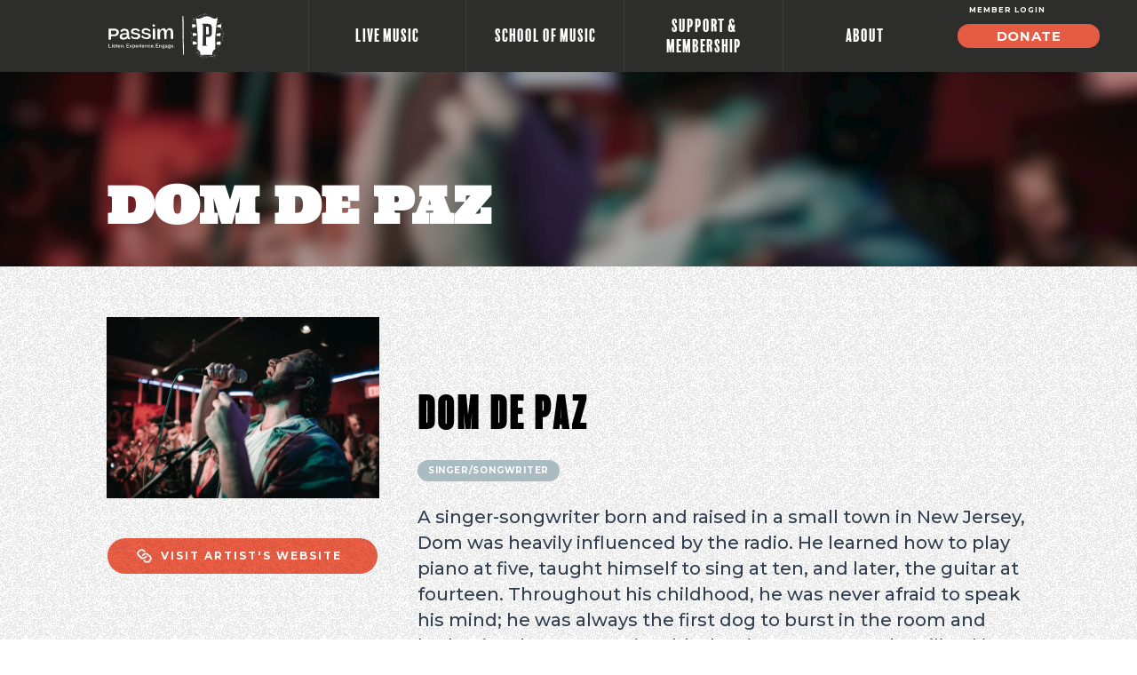

--- FILE ---
content_type: text/html; charset=UTF-8
request_url: https://www.passim.org/artists/dom-de-paz/
body_size: 26920
content:
<!doctype html>
<html lang="en-US">
<head>
	<meta charset="UTF-8">
	<meta name="viewport" content="width=device-width, initial-scale=1">
	<link rel="profile" href="http://gmpg.org/xfn/11">
	<link rel="preconnect" href="https://fonts.googleapis.com">
	<link rel="preconnect" href="https://fonts.gstatic.com" crossorigin>
	<title>Dom De Paz | Passim</title>
	<style>img:is([sizes="auto" i], [sizes^="auto," i]) { contain-intrinsic-size: 3000px 1500px }</style>
	
<!-- The SEO Framework by Sybre Waaijer -->
<link rel="canonical" href="https://www.passim.org/artists/dom-de-paz/" />
<meta name="description" content="A singer&#x2d;songwriter born and raised in a small town in New Jersey, Dom was heavily influenced by the radio. He learned how to play piano at five&#8230;" />
<meta property="og:type" content="website" />
<meta property="og:locale" content="en_US" />
<meta property="og:site_name" content="Passim" />
<meta property="og:title" content="Dom De Paz | Passim" />
<meta property="og:description" content="A singer&#x2d;songwriter born and raised in a small town in New Jersey, Dom was heavily influenced by the radio. He learned how to play piano at five, taught himself to sing at ten, and later&#8230;" />
<meta property="og:url" content="https://www.passim.org/artists/dom-de-paz/" />
<meta property="og:image" content="https://www.passim.org/wp-content/uploads/2023/06/dom-de-paz.png" />
<meta property="og:image:width" content="630" />
<meta property="og:image:height" content="420" />
<meta name="twitter:card" content="summary_large_image" />
<meta name="twitter:title" content="Dom De Paz | Passim" />
<meta name="twitter:description" content="A singer&#x2d;songwriter born and raised in a small town in New Jersey, Dom was heavily influenced by the radio. He learned how to play piano at five, taught himself to sing at ten, and later&#8230;" />
<meta name="twitter:image" content="https://www.passim.org/wp-content/uploads/2023/06/dom-de-paz.png" />
<script type="application/ld+json">{"@context":"https://schema.org","@graph":[{"@type":"WebSite","@id":"https://www.passim.org/#/schema/WebSite","url":"https://www.passim.org/","name":"Passim","inLanguage":"en-US","potentialAction":{"@type":"SearchAction","target":{"@type":"EntryPoint","urlTemplate":"https://www.passim.org/search/{search_term_string}/"},"query-input":"required name=search_term_string"},"publisher":{"@type":"Organization","@id":"https://www.passim.org/#/schema/Organization","name":"Passim","url":"https://www.passim.org/"}},{"@type":"WebPage","@id":"https://www.passim.org/artists/dom-de-paz/","url":"https://www.passim.org/artists/dom-de-paz/","name":"Dom De Paz | Passim","description":"A singer&#x2d;songwriter born and raised in a small town in New Jersey, Dom was heavily influenced by the radio. He learned how to play piano at five&#8230;","inLanguage":"en-US","isPartOf":{"@id":"https://www.passim.org/#/schema/WebSite"},"breadcrumb":{"@type":"BreadcrumbList","@id":"https://www.passim.org/#/schema/BreadcrumbList","itemListElement":[{"@type":"ListItem","position":1,"item":"https://www.passim.org/","name":"Passim"},{"@type":"ListItem","position":2,"item":"https://www.passim.org/artist-category/singer-songwriter/","name":"Artist Category: Singer/Songwriter"},{"@type":"ListItem","position":3,"name":"Dom De Paz"}]},"potentialAction":{"@type":"ReadAction","target":"https://www.passim.org/artists/dom-de-paz/"}}]}</script>
<!-- / The SEO Framework by Sybre Waaijer | 7.92ms meta | 0.65ms boot -->

<link rel='dns-prefetch' href='//cdnjs.cloudflare.com' />
<link rel='dns-prefetch' href='//www.youtube.com' />
<link rel='dns-prefetch' href='//fonts.googleapis.com' />
<link rel='dns-prefetch' href='//use.typekit.net' />
<link rel="alternate" type="application/rss+xml" title="Passim &raquo; Feed" href="https://www.passim.org/feed/" />
<link rel="alternate" type="application/rss+xml" title="Passim &raquo; Comments Feed" href="https://www.passim.org/comments/feed/" />
		<!-- This site uses the Google Analytics by MonsterInsights plugin v9.6.1 - Using Analytics tracking - https://www.monsterinsights.com/ -->
							<script src="//www.googletagmanager.com/gtag/js?id=G-NDLBRPMXT1"  data-cfasync="false" data-wpfc-render="false" type="text/javascript" async></script>
			<script data-cfasync="false" data-wpfc-render="false" type="text/javascript">
				var mi_version = '9.6.1';
				var mi_track_user = true;
				var mi_no_track_reason = '';
								var MonsterInsightsDefaultLocations = {"page_location":"https:\/\/www.passim.org\/artists\/dom-de-paz\/"};
								MonsterInsightsDefaultLocations.page_location = window.location.href;
								if ( typeof MonsterInsightsPrivacyGuardFilter === 'function' ) {
					var MonsterInsightsLocations = (typeof MonsterInsightsExcludeQuery === 'object') ? MonsterInsightsPrivacyGuardFilter( MonsterInsightsExcludeQuery ) : MonsterInsightsPrivacyGuardFilter( MonsterInsightsDefaultLocations );
				} else {
					var MonsterInsightsLocations = (typeof MonsterInsightsExcludeQuery === 'object') ? MonsterInsightsExcludeQuery : MonsterInsightsDefaultLocations;
				}

								var disableStrs = [
										'ga-disable-G-NDLBRPMXT1',
									];

				/* Function to detect opted out users */
				function __gtagTrackerIsOptedOut() {
					for (var index = 0; index < disableStrs.length; index++) {
						if (document.cookie.indexOf(disableStrs[index] + '=true') > -1) {
							return true;
						}
					}

					return false;
				}

				/* Disable tracking if the opt-out cookie exists. */
				if (__gtagTrackerIsOptedOut()) {
					for (var index = 0; index < disableStrs.length; index++) {
						window[disableStrs[index]] = true;
					}
				}

				/* Opt-out function */
				function __gtagTrackerOptout() {
					for (var index = 0; index < disableStrs.length; index++) {
						document.cookie = disableStrs[index] + '=true; expires=Thu, 31 Dec 2099 23:59:59 UTC; path=/';
						window[disableStrs[index]] = true;
					}
				}

				if ('undefined' === typeof gaOptout) {
					function gaOptout() {
						__gtagTrackerOptout();
					}
				}
								window.dataLayer = window.dataLayer || [];

				window.MonsterInsightsDualTracker = {
					helpers: {},
					trackers: {},
				};
				if (mi_track_user) {
					function __gtagDataLayer() {
						dataLayer.push(arguments);
					}

					function __gtagTracker(type, name, parameters) {
						if (!parameters) {
							parameters = {};
						}

						if (parameters.send_to) {
							__gtagDataLayer.apply(null, arguments);
							return;
						}

						if (type === 'event') {
														parameters.send_to = monsterinsights_frontend.v4_id;
							var hookName = name;
							if (typeof parameters['event_category'] !== 'undefined') {
								hookName = parameters['event_category'] + ':' + name;
							}

							if (typeof MonsterInsightsDualTracker.trackers[hookName] !== 'undefined') {
								MonsterInsightsDualTracker.trackers[hookName](parameters);
							} else {
								__gtagDataLayer('event', name, parameters);
							}
							
						} else {
							__gtagDataLayer.apply(null, arguments);
						}
					}

					__gtagTracker('js', new Date());
					__gtagTracker('set', {
						'developer_id.dZGIzZG': true,
											});
					if ( MonsterInsightsLocations.page_location ) {
						__gtagTracker('set', MonsterInsightsLocations);
					}
										__gtagTracker('config', 'G-NDLBRPMXT1', {"forceSSL":"true"} );
															window.gtag = __gtagTracker;										(function () {
						/* https://developers.google.com/analytics/devguides/collection/analyticsjs/ */
						/* ga and __gaTracker compatibility shim. */
						var noopfn = function () {
							return null;
						};
						var newtracker = function () {
							return new Tracker();
						};
						var Tracker = function () {
							return null;
						};
						var p = Tracker.prototype;
						p.get = noopfn;
						p.set = noopfn;
						p.send = function () {
							var args = Array.prototype.slice.call(arguments);
							args.unshift('send');
							__gaTracker.apply(null, args);
						};
						var __gaTracker = function () {
							var len = arguments.length;
							if (len === 0) {
								return;
							}
							var f = arguments[len - 1];
							if (typeof f !== 'object' || f === null || typeof f.hitCallback !== 'function') {
								if ('send' === arguments[0]) {
									var hitConverted, hitObject = false, action;
									if ('event' === arguments[1]) {
										if ('undefined' !== typeof arguments[3]) {
											hitObject = {
												'eventAction': arguments[3],
												'eventCategory': arguments[2],
												'eventLabel': arguments[4],
												'value': arguments[5] ? arguments[5] : 1,
											}
										}
									}
									if ('pageview' === arguments[1]) {
										if ('undefined' !== typeof arguments[2]) {
											hitObject = {
												'eventAction': 'page_view',
												'page_path': arguments[2],
											}
										}
									}
									if (typeof arguments[2] === 'object') {
										hitObject = arguments[2];
									}
									if (typeof arguments[5] === 'object') {
										Object.assign(hitObject, arguments[5]);
									}
									if ('undefined' !== typeof arguments[1].hitType) {
										hitObject = arguments[1];
										if ('pageview' === hitObject.hitType) {
											hitObject.eventAction = 'page_view';
										}
									}
									if (hitObject) {
										action = 'timing' === arguments[1].hitType ? 'timing_complete' : hitObject.eventAction;
										hitConverted = mapArgs(hitObject);
										__gtagTracker('event', action, hitConverted);
									}
								}
								return;
							}

							function mapArgs(args) {
								var arg, hit = {};
								var gaMap = {
									'eventCategory': 'event_category',
									'eventAction': 'event_action',
									'eventLabel': 'event_label',
									'eventValue': 'event_value',
									'nonInteraction': 'non_interaction',
									'timingCategory': 'event_category',
									'timingVar': 'name',
									'timingValue': 'value',
									'timingLabel': 'event_label',
									'page': 'page_path',
									'location': 'page_location',
									'title': 'page_title',
									'referrer' : 'page_referrer',
								};
								for (arg in args) {
																		if (!(!args.hasOwnProperty(arg) || !gaMap.hasOwnProperty(arg))) {
										hit[gaMap[arg]] = args[arg];
									} else {
										hit[arg] = args[arg];
									}
								}
								return hit;
							}

							try {
								f.hitCallback();
							} catch (ex) {
							}
						};
						__gaTracker.create = newtracker;
						__gaTracker.getByName = newtracker;
						__gaTracker.getAll = function () {
							return [];
						};
						__gaTracker.remove = noopfn;
						__gaTracker.loaded = true;
						window['__gaTracker'] = __gaTracker;
					})();
									} else {
										console.log("");
					(function () {
						function __gtagTracker() {
							return null;
						}

						window['__gtagTracker'] = __gtagTracker;
						window['gtag'] = __gtagTracker;
					})();
									}
			</script>
				<!-- / Google Analytics by MonsterInsights -->
		<script type="text/javascript">
/* <![CDATA[ */
window._wpemojiSettings = {"baseUrl":"https:\/\/s.w.org\/images\/core\/emoji\/16.0.1\/72x72\/","ext":".png","svgUrl":"https:\/\/s.w.org\/images\/core\/emoji\/16.0.1\/svg\/","svgExt":".svg","source":{"concatemoji":"https:\/\/www.passim.org\/wp-includes\/js\/wp-emoji-release.min.js?ver=6.8.3"}};
/*! This file is auto-generated */
!function(s,n){var o,i,e;function c(e){try{var t={supportTests:e,timestamp:(new Date).valueOf()};sessionStorage.setItem(o,JSON.stringify(t))}catch(e){}}function p(e,t,n){e.clearRect(0,0,e.canvas.width,e.canvas.height),e.fillText(t,0,0);var t=new Uint32Array(e.getImageData(0,0,e.canvas.width,e.canvas.height).data),a=(e.clearRect(0,0,e.canvas.width,e.canvas.height),e.fillText(n,0,0),new Uint32Array(e.getImageData(0,0,e.canvas.width,e.canvas.height).data));return t.every(function(e,t){return e===a[t]})}function u(e,t){e.clearRect(0,0,e.canvas.width,e.canvas.height),e.fillText(t,0,0);for(var n=e.getImageData(16,16,1,1),a=0;a<n.data.length;a++)if(0!==n.data[a])return!1;return!0}function f(e,t,n,a){switch(t){case"flag":return n(e,"\ud83c\udff3\ufe0f\u200d\u26a7\ufe0f","\ud83c\udff3\ufe0f\u200b\u26a7\ufe0f")?!1:!n(e,"\ud83c\udde8\ud83c\uddf6","\ud83c\udde8\u200b\ud83c\uddf6")&&!n(e,"\ud83c\udff4\udb40\udc67\udb40\udc62\udb40\udc65\udb40\udc6e\udb40\udc67\udb40\udc7f","\ud83c\udff4\u200b\udb40\udc67\u200b\udb40\udc62\u200b\udb40\udc65\u200b\udb40\udc6e\u200b\udb40\udc67\u200b\udb40\udc7f");case"emoji":return!a(e,"\ud83e\udedf")}return!1}function g(e,t,n,a){var r="undefined"!=typeof WorkerGlobalScope&&self instanceof WorkerGlobalScope?new OffscreenCanvas(300,150):s.createElement("canvas"),o=r.getContext("2d",{willReadFrequently:!0}),i=(o.textBaseline="top",o.font="600 32px Arial",{});return e.forEach(function(e){i[e]=t(o,e,n,a)}),i}function t(e){var t=s.createElement("script");t.src=e,t.defer=!0,s.head.appendChild(t)}"undefined"!=typeof Promise&&(o="wpEmojiSettingsSupports",i=["flag","emoji"],n.supports={everything:!0,everythingExceptFlag:!0},e=new Promise(function(e){s.addEventListener("DOMContentLoaded",e,{once:!0})}),new Promise(function(t){var n=function(){try{var e=JSON.parse(sessionStorage.getItem(o));if("object"==typeof e&&"number"==typeof e.timestamp&&(new Date).valueOf()<e.timestamp+604800&&"object"==typeof e.supportTests)return e.supportTests}catch(e){}return null}();if(!n){if("undefined"!=typeof Worker&&"undefined"!=typeof OffscreenCanvas&&"undefined"!=typeof URL&&URL.createObjectURL&&"undefined"!=typeof Blob)try{var e="postMessage("+g.toString()+"("+[JSON.stringify(i),f.toString(),p.toString(),u.toString()].join(",")+"));",a=new Blob([e],{type:"text/javascript"}),r=new Worker(URL.createObjectURL(a),{name:"wpTestEmojiSupports"});return void(r.onmessage=function(e){c(n=e.data),r.terminate(),t(n)})}catch(e){}c(n=g(i,f,p,u))}t(n)}).then(function(e){for(var t in e)n.supports[t]=e[t],n.supports.everything=n.supports.everything&&n.supports[t],"flag"!==t&&(n.supports.everythingExceptFlag=n.supports.everythingExceptFlag&&n.supports[t]);n.supports.everythingExceptFlag=n.supports.everythingExceptFlag&&!n.supports.flag,n.DOMReady=!1,n.readyCallback=function(){n.DOMReady=!0}}).then(function(){return e}).then(function(){var e;n.supports.everything||(n.readyCallback(),(e=n.source||{}).concatemoji?t(e.concatemoji):e.wpemoji&&e.twemoji&&(t(e.twemoji),t(e.wpemoji)))}))}((window,document),window._wpemojiSettings);
/* ]]> */
</script>
<link rel='stylesheet' id='sbi_styles-css' href='https://www.passim.org/wp-content/plugins/instagram-feed/css/sbi-styles.min.css?ver=6.9.1' type='text/css' media='all' />
<style id='wp-emoji-styles-inline-css' type='text/css'>

	img.wp-smiley, img.emoji {
		display: inline !important;
		border: none !important;
		box-shadow: none !important;
		height: 1em !important;
		width: 1em !important;
		margin: 0 0.07em !important;
		vertical-align: -0.1em !important;
		background: none !important;
		padding: 0 !important;
	}
</style>
<link rel='stylesheet' id='wp-block-library-css' href='https://www.passim.org/wp-includes/css/dist/block-library/style.min.css?ver=6.8.3' type='text/css' media='all' />
<style id='classic-theme-styles-inline-css' type='text/css'>
/*! This file is auto-generated */
.wp-block-button__link{color:#fff;background-color:#32373c;border-radius:9999px;box-shadow:none;text-decoration:none;padding:calc(.667em + 2px) calc(1.333em + 2px);font-size:1.125em}.wp-block-file__button{background:#32373c;color:#fff;text-decoration:none}
</style>
<style id='global-styles-inline-css' type='text/css'>
:root{--wp--preset--aspect-ratio--square: 1;--wp--preset--aspect-ratio--4-3: 4/3;--wp--preset--aspect-ratio--3-4: 3/4;--wp--preset--aspect-ratio--3-2: 3/2;--wp--preset--aspect-ratio--2-3: 2/3;--wp--preset--aspect-ratio--16-9: 16/9;--wp--preset--aspect-ratio--9-16: 9/16;--wp--preset--color--black: #000000;--wp--preset--color--cyan-bluish-gray: #abb8c3;--wp--preset--color--white: #ffffff;--wp--preset--color--pale-pink: #f78da7;--wp--preset--color--vivid-red: #cf2e2e;--wp--preset--color--luminous-vivid-orange: #ff6900;--wp--preset--color--luminous-vivid-amber: #fcb900;--wp--preset--color--light-green-cyan: #7bdcb5;--wp--preset--color--vivid-green-cyan: #00d084;--wp--preset--color--pale-cyan-blue: #8ed1fc;--wp--preset--color--vivid-cyan-blue: #0693e3;--wp--preset--color--vivid-purple: #9b51e0;--wp--preset--gradient--vivid-cyan-blue-to-vivid-purple: linear-gradient(135deg,rgba(6,147,227,1) 0%,rgb(155,81,224) 100%);--wp--preset--gradient--light-green-cyan-to-vivid-green-cyan: linear-gradient(135deg,rgb(122,220,180) 0%,rgb(0,208,130) 100%);--wp--preset--gradient--luminous-vivid-amber-to-luminous-vivid-orange: linear-gradient(135deg,rgba(252,185,0,1) 0%,rgba(255,105,0,1) 100%);--wp--preset--gradient--luminous-vivid-orange-to-vivid-red: linear-gradient(135deg,rgba(255,105,0,1) 0%,rgb(207,46,46) 100%);--wp--preset--gradient--very-light-gray-to-cyan-bluish-gray: linear-gradient(135deg,rgb(238,238,238) 0%,rgb(169,184,195) 100%);--wp--preset--gradient--cool-to-warm-spectrum: linear-gradient(135deg,rgb(74,234,220) 0%,rgb(151,120,209) 20%,rgb(207,42,186) 40%,rgb(238,44,130) 60%,rgb(251,105,98) 80%,rgb(254,248,76) 100%);--wp--preset--gradient--blush-light-purple: linear-gradient(135deg,rgb(255,206,236) 0%,rgb(152,150,240) 100%);--wp--preset--gradient--blush-bordeaux: linear-gradient(135deg,rgb(254,205,165) 0%,rgb(254,45,45) 50%,rgb(107,0,62) 100%);--wp--preset--gradient--luminous-dusk: linear-gradient(135deg,rgb(255,203,112) 0%,rgb(199,81,192) 50%,rgb(65,88,208) 100%);--wp--preset--gradient--pale-ocean: linear-gradient(135deg,rgb(255,245,203) 0%,rgb(182,227,212) 50%,rgb(51,167,181) 100%);--wp--preset--gradient--electric-grass: linear-gradient(135deg,rgb(202,248,128) 0%,rgb(113,206,126) 100%);--wp--preset--gradient--midnight: linear-gradient(135deg,rgb(2,3,129) 0%,rgb(40,116,252) 100%);--wp--preset--font-size--small: 13px;--wp--preset--font-size--medium: 20px;--wp--preset--font-size--large: 36px;--wp--preset--font-size--x-large: 42px;--wp--preset--spacing--20: 0.44rem;--wp--preset--spacing--30: 0.67rem;--wp--preset--spacing--40: 1rem;--wp--preset--spacing--50: 1.5rem;--wp--preset--spacing--60: 2.25rem;--wp--preset--spacing--70: 3.38rem;--wp--preset--spacing--80: 5.06rem;--wp--preset--shadow--natural: 6px 6px 9px rgba(0, 0, 0, 0.2);--wp--preset--shadow--deep: 12px 12px 50px rgba(0, 0, 0, 0.4);--wp--preset--shadow--sharp: 6px 6px 0px rgba(0, 0, 0, 0.2);--wp--preset--shadow--outlined: 6px 6px 0px -3px rgba(255, 255, 255, 1), 6px 6px rgba(0, 0, 0, 1);--wp--preset--shadow--crisp: 6px 6px 0px rgba(0, 0, 0, 1);}:where(.is-layout-flex){gap: 0.5em;}:where(.is-layout-grid){gap: 0.5em;}body .is-layout-flex{display: flex;}.is-layout-flex{flex-wrap: wrap;align-items: center;}.is-layout-flex > :is(*, div){margin: 0;}body .is-layout-grid{display: grid;}.is-layout-grid > :is(*, div){margin: 0;}:where(.wp-block-columns.is-layout-flex){gap: 2em;}:where(.wp-block-columns.is-layout-grid){gap: 2em;}:where(.wp-block-post-template.is-layout-flex){gap: 1.25em;}:where(.wp-block-post-template.is-layout-grid){gap: 1.25em;}.has-black-color{color: var(--wp--preset--color--black) !important;}.has-cyan-bluish-gray-color{color: var(--wp--preset--color--cyan-bluish-gray) !important;}.has-white-color{color: var(--wp--preset--color--white) !important;}.has-pale-pink-color{color: var(--wp--preset--color--pale-pink) !important;}.has-vivid-red-color{color: var(--wp--preset--color--vivid-red) !important;}.has-luminous-vivid-orange-color{color: var(--wp--preset--color--luminous-vivid-orange) !important;}.has-luminous-vivid-amber-color{color: var(--wp--preset--color--luminous-vivid-amber) !important;}.has-light-green-cyan-color{color: var(--wp--preset--color--light-green-cyan) !important;}.has-vivid-green-cyan-color{color: var(--wp--preset--color--vivid-green-cyan) !important;}.has-pale-cyan-blue-color{color: var(--wp--preset--color--pale-cyan-blue) !important;}.has-vivid-cyan-blue-color{color: var(--wp--preset--color--vivid-cyan-blue) !important;}.has-vivid-purple-color{color: var(--wp--preset--color--vivid-purple) !important;}.has-black-background-color{background-color: var(--wp--preset--color--black) !important;}.has-cyan-bluish-gray-background-color{background-color: var(--wp--preset--color--cyan-bluish-gray) !important;}.has-white-background-color{background-color: var(--wp--preset--color--white) !important;}.has-pale-pink-background-color{background-color: var(--wp--preset--color--pale-pink) !important;}.has-vivid-red-background-color{background-color: var(--wp--preset--color--vivid-red) !important;}.has-luminous-vivid-orange-background-color{background-color: var(--wp--preset--color--luminous-vivid-orange) !important;}.has-luminous-vivid-amber-background-color{background-color: var(--wp--preset--color--luminous-vivid-amber) !important;}.has-light-green-cyan-background-color{background-color: var(--wp--preset--color--light-green-cyan) !important;}.has-vivid-green-cyan-background-color{background-color: var(--wp--preset--color--vivid-green-cyan) !important;}.has-pale-cyan-blue-background-color{background-color: var(--wp--preset--color--pale-cyan-blue) !important;}.has-vivid-cyan-blue-background-color{background-color: var(--wp--preset--color--vivid-cyan-blue) !important;}.has-vivid-purple-background-color{background-color: var(--wp--preset--color--vivid-purple) !important;}.has-black-border-color{border-color: var(--wp--preset--color--black) !important;}.has-cyan-bluish-gray-border-color{border-color: var(--wp--preset--color--cyan-bluish-gray) !important;}.has-white-border-color{border-color: var(--wp--preset--color--white) !important;}.has-pale-pink-border-color{border-color: var(--wp--preset--color--pale-pink) !important;}.has-vivid-red-border-color{border-color: var(--wp--preset--color--vivid-red) !important;}.has-luminous-vivid-orange-border-color{border-color: var(--wp--preset--color--luminous-vivid-orange) !important;}.has-luminous-vivid-amber-border-color{border-color: var(--wp--preset--color--luminous-vivid-amber) !important;}.has-light-green-cyan-border-color{border-color: var(--wp--preset--color--light-green-cyan) !important;}.has-vivid-green-cyan-border-color{border-color: var(--wp--preset--color--vivid-green-cyan) !important;}.has-pale-cyan-blue-border-color{border-color: var(--wp--preset--color--pale-cyan-blue) !important;}.has-vivid-cyan-blue-border-color{border-color: var(--wp--preset--color--vivid-cyan-blue) !important;}.has-vivid-purple-border-color{border-color: var(--wp--preset--color--vivid-purple) !important;}.has-vivid-cyan-blue-to-vivid-purple-gradient-background{background: var(--wp--preset--gradient--vivid-cyan-blue-to-vivid-purple) !important;}.has-light-green-cyan-to-vivid-green-cyan-gradient-background{background: var(--wp--preset--gradient--light-green-cyan-to-vivid-green-cyan) !important;}.has-luminous-vivid-amber-to-luminous-vivid-orange-gradient-background{background: var(--wp--preset--gradient--luminous-vivid-amber-to-luminous-vivid-orange) !important;}.has-luminous-vivid-orange-to-vivid-red-gradient-background{background: var(--wp--preset--gradient--luminous-vivid-orange-to-vivid-red) !important;}.has-very-light-gray-to-cyan-bluish-gray-gradient-background{background: var(--wp--preset--gradient--very-light-gray-to-cyan-bluish-gray) !important;}.has-cool-to-warm-spectrum-gradient-background{background: var(--wp--preset--gradient--cool-to-warm-spectrum) !important;}.has-blush-light-purple-gradient-background{background: var(--wp--preset--gradient--blush-light-purple) !important;}.has-blush-bordeaux-gradient-background{background: var(--wp--preset--gradient--blush-bordeaux) !important;}.has-luminous-dusk-gradient-background{background: var(--wp--preset--gradient--luminous-dusk) !important;}.has-pale-ocean-gradient-background{background: var(--wp--preset--gradient--pale-ocean) !important;}.has-electric-grass-gradient-background{background: var(--wp--preset--gradient--electric-grass) !important;}.has-midnight-gradient-background{background: var(--wp--preset--gradient--midnight) !important;}.has-small-font-size{font-size: var(--wp--preset--font-size--small) !important;}.has-medium-font-size{font-size: var(--wp--preset--font-size--medium) !important;}.has-large-font-size{font-size: var(--wp--preset--font-size--large) !important;}.has-x-large-font-size{font-size: var(--wp--preset--font-size--x-large) !important;}
:where(.wp-block-post-template.is-layout-flex){gap: 1.25em;}:where(.wp-block-post-template.is-layout-grid){gap: 1.25em;}
:where(.wp-block-columns.is-layout-flex){gap: 2em;}:where(.wp-block-columns.is-layout-grid){gap: 2em;}
:root :where(.wp-block-pullquote){font-size: 1.5em;line-height: 1.6;}
</style>
<link rel='stylesheet' id='af-fontawesome-css' href='https://www.passim.org/wp-content/plugins/asgaros-forum/libs/fontawesome/css/all.min.css?ver=3.1.0' type='text/css' media='all' />
<link rel='stylesheet' id='af-fontawesome-compat-v4-css' href='https://www.passim.org/wp-content/plugins/asgaros-forum/libs/fontawesome/css/v4-shims.min.css?ver=3.1.0' type='text/css' media='all' />
<link rel='stylesheet' id='af-widgets-css' href='https://www.passim.org/wp-content/plugins/asgaros-forum/skin/widgets.css?ver=3.1.0' type='text/css' media='all' />
<link rel='stylesheet' id='calendarview-fullcalendar-css' href='https://cdnjs.cloudflare.com/ajax/libs/fullcalendar/3.9.0/fullcalendar.min.css?ver=3.9.0' type='text/css' media='all' />
<link rel='stylesheet' id='passim-fonts-montserrat-css' href='https://fonts.googleapis.com/css2?family=Montserrat%3Aital%2Cwght%400%2C500%3B0%2C700%3B1%2C500%3B1%2C700&#038;display=swap&#038;ver=6.8.3' type='text/css' media='all' />
<link rel='stylesheet' id='passim-fonts-ultra-css' href='https://fonts.googleapis.com/css2?family=Ultra&#038;display=swap&#038;ver=6.8.3' type='text/css' media='all' />
<link rel='stylesheet' id='passim-fonts-adobe-css' href='https://use.typekit.net/kix6bop.css?ver=6.8.3' type='text/css' media='all' />
<link rel='stylesheet' id='passim-social-fonts-css' href='https://www.passim.org/wp-content/themes/passim/css/soc-icons.css?ver=6.8.3' type='text/css' media='all' />
<link rel='stylesheet' id='passim-style-css' href='https://www.passim.org/wp-content/themes/passim/style.css?ver=20180628002' type='text/css' media='all' />
<link rel='stylesheet' id='passim-remodal-css' href='https://www.passim.org/wp-content/themes/passim/css/remodal.css?ver=20180629001' type='text/css' media='all' />
<link rel='stylesheet' id='passim-remodal-theme-css' href='https://www.passim.org/wp-content/themes/passim/css/remodal-default-theme.css?ver=20180629001' type='text/css' media='all' />
<script type="text/javascript" src="https://www.passim.org/wp-content/plugins/google-analytics-for-wordpress/assets/js/frontend-gtag.min.js?ver=9.6.1" id="monsterinsights-frontend-script-js" async="async" data-wp-strategy="async"></script>
<script data-cfasync="false" data-wpfc-render="false" type="text/javascript" id='monsterinsights-frontend-script-js-extra'>/* <![CDATA[ */
var monsterinsights_frontend = {"js_events_tracking":"true","download_extensions":"doc,pdf,ppt,zip,xls,docx,pptx,xlsx","inbound_paths":"[]","home_url":"https:\/\/www.passim.org","hash_tracking":"false","v4_id":"G-NDLBRPMXT1"};/* ]]> */
</script>
<script type="text/javascript" src="https://www.passim.org/wp-includes/js/jquery/jquery.min.js?ver=3.7.1" id="jquery-core-js"></script>
<script type="text/javascript" src="https://www.passim.org/wp-includes/js/jquery/jquery-migrate.min.js?ver=3.4.1" id="jquery-migrate-js"></script>
<link rel="https://api.w.org/" href="https://www.passim.org/wp-json/" /><link rel="EditURI" type="application/rsd+xml" title="RSD" href="https://www.passim.org/xmlrpc.php?rsd" />
<link rel="alternate" title="oEmbed (JSON)" type="application/json+oembed" href="https://www.passim.org/wp-json/oembed/1.0/embed?url=https%3A%2F%2Fwww.passim.org%2Fartists%2Fdom-de-paz%2F" />
<link rel="alternate" title="oEmbed (XML)" type="text/xml+oembed" href="https://www.passim.org/wp-json/oembed/1.0/embed?url=https%3A%2F%2Fwww.passim.org%2Fartists%2Fdom-de-paz%2F&#038;format=xml" />

			<style type="text/css">

			.switch-view {
				display: none;
			}
				#calendar,
				.switch-view,
				.calendar-element {
					padding-left: 9.38%;
			padding-right: 9.38%;
			padding-top: 31px;
			padding-bottom: 60px;
			position: relative;
			width: 100%;
				}

				@media screen and (max-width: 1267px) and (min-width: 769px) {
					#calendar,
					.switch-view,
					.calendar-element {
							padding-left: 4.69%;
							padding-right: 4.69%;
					}
					span.showtime {
				    width: 19px !important;
				    height: 22px !important;
				    margin-top: 6px;
						font-size: 8px !important;
				}
				}

				@media screen and (max-width: 900px) {
					#calendar,
					.switch-view,
					.calendar-element {
						padding-right: 20px;
				    padding-left: 20px;
					}
					.event-ticket > a {
					    font-size: 12px !important;
					}

					span.showtime {
						width: 19px !important;
			height: 20px !important;
							font-size: 8px !important;
			margin-top: 5px !important;
					}

					.event-ticket {
					    width: 71% !important;
					}

					.calendar-events .tickets {
						font-size: 11px !important;
					}
				}


				@media screen and (max-width: 768px) {
			#calendar,
			.switch-view,
			.calendar-element {
			    padding-left: 20px;
			    padding-right: 20px;
			    padding-bottom: 20px;
			}
			}



			.tab-element {
				visibility: hidden;
			height: 0px;
			width: 0px;
			position: absolute;
			top: -9999px;
			left: -9999px;

			}

			.tab-element.tab-element-open {
				visibility: visible;
				height: auto;
				width: auto;
				position: relative;
				top: 0;
				left: 0;
			}



			.fc td, .fc-unthemed td.fc-today {
			    background-color: #fff;
			}

			.fc-event {
				background-color: transparent;
				border: none;
			}

			span.fc-title {
			    display: block;
			    position: relative;
			    font-size: 16px;
			    color: #000;
			}

			.event-img {
			    height: 120px;
			    background-position: center center;
					background-size: cover;
			}

			.fc-day-grid-event .fc-content {
			    white-space: inherit;
			}

			.fc-scroller {
				overflow: hidden !important;
			}

			.event-ticket > *{
				display: block;
			}

			.calendar-events .tickets {
			    background: #F05F46;
			    font-family: "balboa-plus-fill";
			    text-align: center;
			    color: white;
			    font-size: 19px;
			    line-height: 23px;
			    padding-top: 13px;
			    padding-bottom: 13px;
			    text-decoration: none; }
			    @media screen and (max-width: 768px) {
			      .calendar-events .tickets {
			        padding-top: 8px;
			        padding-bottom: 8px; } }
			    .calendar-events .tickets.free {
			      background: #D1DADD; }
			    .calendar-events .tickets.sold-out {
						border: solid 1px #d8d8d8;
			background-color: #e1e1e1;
			color: #666666;
			 }

			.tickets-wrap > * {
			    float: left;
			    display: block;
			}

			.event-ticket {
			    width: 80%;
			}

			span.showtime {
			    width: 17%;
			    background-color: #5F6A70;
			    display: flex;
			    align-items: center;
			    justify-content: center;
			    text-align: center;
			    height: 37px;
			    border-radius: 40px;
			    font-size: 10px;
			    margin-right: 5px;
			    font-family: "brothers";
			}

			.event-ticket > a {
			    padding-top: 5px !important;
			    padding-bottom: 5px !important;
			    font-size: 14px !important;
			}

			ul.categories > li {
			    display: none;
			}

			ul.categories > li:nth-child(1),
			ul.categories > li:nth-child(2),
			ul.categories > li:nth-child(3) {
			    display: block;
			}


			.fc-past {
			    background-color: #dfdfdf !important;
			}

			.fc-past > * {
			    display: none !important;
			}

			.tickets-wrap {
			    margin-top: 5px
			}

			span.fc-title {
			    font-family: "balboa-plus-fill";
			    font-size: 18px;
			    color: color: #5e6a70;
			    color: #5e6a70;
			    text-transform: uppercase;
			}

			.event-img {
			    margin-bottom: 5px;
			}
			.fc-content > p {
			    font-size: 13px;
			    color: #a0a9ac;
			    font-family: "brothers";
			    font-weight: 400;
					margin-bottom: 0;
			}




			thead.fc-head .fc-widget-header {
			    background: transparent;
			    border-color: transparent;
			    text-align: left;
			    color: #758092;
			    font-size: 11.5px;
			    text-transform: uppercase;
			    font-family: "brothers";
			    font-weight: normal;
			}

			span.fc-day-number {
			    font-family:"brothers";
			    color: #5e6a70 !important;
			}

			.fc-content {
			    padding-left: 5px;
			    padding-right: 4px;
			}

			span.showtime {
			    width: 28px;
			    height: 32px;
			}

			.event-ticket {
			    width: 74%;
			}

			span.fc-title {
			    margin-bottom: 10px;
			}

			.fc-header-toolbar h2 {
			    color: #f05f46;
			    font-family: "brothers";
			    font-weight: normal;
			    font-size: 24px;
			}

			.calendar-element[data-date="1970-01"] {
    display: none;
}

			ul.categories {
			    margin-top: 15px;
			}

			.switch-view > button {
			    background-color: #fff;
			    border-radius: 3px;
			    border: solid 1px #979797;
			    padding: 15px 15px;
			    margin-right: 5px;
			    /* font-family: "balboa-plus-fill"; */
			    font-family: "brothers";
			    text-transform: uppercase;
			    color: #758092;
			}

			.switch-view > button:last-child {
			    margin-right: 0;

			}

			button.active-tab {
			    border: solid 1px #f05f46;
			    color: #f05f46;
					    background-image: url(https://www.passim.org/wp-content/themes/passim/imgs/switch-sprite-active.png) !important;
			}

			.calendar-events ul.categories {
			    margin-top: 7px;
			}

			.switch-view {
			    position: relative;
			}

			.switch-view > button {
			    background-image: url('https://www.passim.org/wp-content/themes/passim/imgs/switch-sprite.png');
			}

			.switch-view > button {
				padding-left: 50px;
			background-size: 35px;
			background-repeat: no-repeat;

			}

			.switch-view > button:first-child {
			    background-position: left 13px top -21px;
			}

			.switch-view > button:last-child {

				background-position: left 13px top 10px;
				padding-left: 45px;
			}


			.tickets-wrap {
			    overflow: hidden;
			    display: block;
			    margin-bottom: .5rem;
			}

			.fc-unthemed .fc-content, .fc-unthemed .fc-divider, .fc-unthemed .fc-list-heading td, .fc-unthemed .fc-list-view, .fc-unthemed .fc-popover, .fc-unthemed .fc-row, .fc-unthemed tbody, .fc-unthemed td, .fc-unthemed th, .fc-unthemed thead {
			    border-color: #979797;
			}

			.fc-past {
			    border-color: transparent !important;
			}

			.calendar-element {
			    padding-bottom: 0;
			    margin-bottom: -30px;
			}

			.calendar-element:last-child {
			    margin-bottom: 50px;
			}

			td.fc-head-container.fc-widget-header {
			    border-bottom: 1px solid #758092;
			}

			.fc-ltr .fc-basic-view .fc-day-top .fc-day-number {
			    float: inherit;
			    padding-top: 5px !important;
			    margin-top: 5px !important;
			    padding-left: 8px;
			}

			.fc .fc-row .fc-content-skeleton td {
			    padding-top: 10px;
			}
			.calendar-events {
				display: none;
			}

			.fc-unthemed .fc-disabled-day {
			background: #dfdfdf !important;
			border: none !important;
			    border-top: 1px solid #768191 !important;
			opacity: 1;
			}

			@media (min-width: 768px) {
				.switch-view {
					display: block;
				}
				.calendar-events {
					display: block;
				}
			}

			@media (max-width: 1260px) {
			    span.showtime {
			    margin-bottom: 5px;
			}
			}

			span.fc-title > a {
			    color: #5e6a70;
			    text-decoration: none;
			}

			</style>

					<script>
			document.documentElement.className = document.documentElement.className.replace('no-js', 'js');
		</script>
				<style>
			.no-js img.lazyload {
				display: none;
			}

			figure.wp-block-image img.lazyloading {
				min-width: 150px;
			}

			.lazyload,
			.lazyloading {
				--smush-placeholder-width: 100px;
				--smush-placeholder-aspect-ratio: 1/1;
				width: var(--smush-placeholder-width) !important;
				aspect-ratio: var(--smush-placeholder-aspect-ratio) !important;
			}

						.lazyload, .lazyloading {
				opacity: 0;
			}

			.lazyloaded {
				opacity: 1;
				transition: opacity 400ms;
				transition-delay: 0ms;
			}

					</style>
		<!-- Global Site Tag (gtag.js) - Google Analytics -->
<script async src="https://www.googletagmanager.com/gtag/js?id=GA_TRACKING_ID"></script>
<script>
  window.dataLayer = window.dataLayer || [];
  function gtag(){dataLayer.push(arguments);}
  gtag('js', new Date());

  gtag('config', 'UA-1441327-3');
</script>		<style type="text/css" id="wp-custom-css">
			.button{
background-color:#F05F46;
color:#02f;
} 
.cta-feature{
	text-decoration: none; 
}

.main-navigation li.menu-item.button a {
	background-color: #E65B43;
	font-size: 15px;
}		</style>
			<link rel="apple-touch-icon" sizes="180x180" href="/apple-touch-icon.png">
	<link rel="icon" type="image/png" sizes="32x32" href="/favicon-32x32.png">
	<link rel="icon" type="image/png" sizes="16x16" href="/favicon-16x16.png">
	<link rel="manifest" href="/manifest.json">
	<link rel="mask-icon" href="/safari-pinned-tab.svg" color="#5bbad5">
	<meta name="theme-color" content="#ffffff">

	<!-- Google Tag Manager -->
	<script>(function(w,d,s,l,i){w[l]=w[l]||[];w[l].push({'gtm.start':
	new Date().getTime(),event:'gtm.js'});var f=d.getElementsByTagName(s)[0],
	j=d.createElement(s),dl=l!='dataLayer'?'&l='+l:'';j.async=true;j.src=
	'https://www.googletagmanager.com/gtm.js?id='+i+dl;f.parentNode.insertBefore(j,f);
	})(window,document,'script','dataLayer','GTM-N2W89RW');</script>
	<!-- End Google Tag Manager -->
</head>

<body class="wp-singular artist-template-default page page-id-10447 wp-theme-passim metaslider-plugin">
<!-- Google Tag Manager (noscript) --><noscript><iframe data-src="https://www.googletagmanager.com/ns.html?id=GTM-N2W89RW" height="0" width="0" style="display:none;visibility:hidden" src="[data-uri]" class="lazyload" data-load-mode="1"></iframe></noscript><!-- End Google Tag Manager (noscript) -->
<div id="page" class="site">
	<a class="skip-link screen-reader-text" href="#content">Skip to content</a>

	<header id="masthead" class="site-header">
		<div class="site-branding">
							<p class="site-title"><a href="https://www.passim.org/" rel="home">Passim</a></p>
					</div><!-- .site-branding -->

		<nav id="site-navigation" class="main-navigation">
			<div class="menu-header-navigation-container"><ul id="primary-menu" class="menu"><li id="menu-item-309" class="menu-item menu-item-type-post_type menu-item-object-page menu-item-has-children menu-item-309"><a href="https://www.passim.org/live-music/">Live Music</a>
<ul class="sub-menu">
	<li id="menu-item-1199" class="menu-item menu-item-type-custom menu-item-object-custom menu-item-has-children menu-item-1199"><a href="https://www.passim.org/live-music/?pes=&#038;pet=2&#038;pep=-10&#038;ped=0">Club Passim</a>
	<ul class="sub-menu">
		<li id="menu-item-6382" class="menu-item menu-item-type-post_type menu-item-object-page menu-item-6382"><a href="https://www.passim.org/live-music/">Club Calendar</a></li>
		<li id="menu-item-13660" class="menu-item menu-item-type-post_type menu-item-object-page menu-item-13660"><a href="https://www.passim.org/stream/">Live Stream Calendar</a></li>
		<li id="menu-item-6065" class="menu-item menu-item-type-post_type menu-item-object-page menu-item-6065"><a href="https://www.passim.org/live-music/club-passim/openmic/">Open Mic</a></li>
	</ul>
</li>
	<li id="menu-item-312" class="menu-item menu-item-type-post_type menu-item-object-page menu-item-has-children menu-item-312"><a href="https://www.passim.org/live-music/festivals_summer_series/">Festivals &#038; Series</a>
	<ul class="sub-menu">
		<li id="menu-item-15570" class="menu-item menu-item-type-post_type menu-item-object-page menu-item-15570"><a href="https://www.passim.org/live-music/bcmfest-2026/">BCMFest</a></li>
		<li id="menu-item-311" class="menu-item menu-item-type-post_type menu-item-object-page menu-item-311"><a href="https://www.passim.org/live-music/club-passim/campfire-festival/">campfire. festival</a></li>
		<li id="menu-item-8858" class="menu-item menu-item-type-post_type menu-item-object-page menu-item-8858"><a href="https://www.passim.org/mission/folkcollective/">The Folk Collective</a></li>
	</ul>
</li>
	<li id="menu-item-318" class="rule-above menu-item menu-item-type-post_type menu-item-object-page menu-item-318"><a href="https://www.passim.org/live-music/directions-parking/">Directions &#038; Parking</a></li>
	<li id="menu-item-319" class="menu-item menu-item-type-post_type menu-item-object-page menu-item-has-children menu-item-319"><a href="https://www.passim.org/live-music/ticketing-faq/">Ticketing Info + FAQs</a>
	<ul class="sub-menu">
		<li id="menu-item-4759" class="menu-item menu-item-type-post_type menu-item-object-page menu-item-4759"><a href="https://www.passim.org/mission/accessibility/">Accessibility</a></li>
		<li id="menu-item-8197" class="menu-item menu-item-type-post_type menu-item-object-page menu-item-8197"><a href="https://www.passim.org/card-to-culture/">Card to Culture</a></li>
	</ul>
</li>
	<li id="menu-item-2325" class="menu-item menu-item-type-post_type menu-item-object-page menu-item-2325"><a href="https://www.passim.org/live-music/booking-info/">Booking Info</a></li>
</ul>
</li>
<li id="menu-item-4728" class="menu-item menu-item-type-post_type menu-item-object-page menu-item-has-children menu-item-4728"><a href="https://www.passim.org/school-of-music/">School of Music</a>
<ul class="sub-menu">
	<li id="menu-item-322" class="menu-item menu-item-type-post_type menu-item-object-page menu-item-322"><a href="https://www.passim.org/school-of-music/classes-workshops/">Classes &#038; Workshops</a></li>
	<li id="menu-item-323" class="menu-item menu-item-type-post_type menu-item-object-page menu-item-323"><a href="https://www.passim.org/school-of-music/instructors/">Instructors</a></li>
	<li id="menu-item-325" class="menu-item menu-item-type-post_type menu-item-object-page menu-item-325"><a href="https://www.passim.org/school-of-music/school-of-music-policies/">Policies + FAQ</a></li>
	<li id="menu-item-324" class="menu-item menu-item-type-post_type menu-item-object-page menu-item-324"><a href="https://www.passim.org/school-of-music/scholarships/">Scholarships</a></li>
</ul>
</li>
<li id="menu-item-12814" class="menu-item menu-item-type-post_type menu-item-object-page menu-item-has-children menu-item-12814"><a href="https://www.passim.org/support/">Support &#038; Membership</a>
<ul class="sub-menu">
	<li id="menu-item-12478" class="menu-item menu-item-type-post_type menu-item-object-page menu-item-12478"><a href="https://www.passim.org/donating/">Donate Now</a></li>
	<li id="menu-item-333" class="menu-item menu-item-type-post_type menu-item-object-page menu-item-has-children menu-item-333"><a href="https://www.passim.org/membership/">Membership</a>
	<ul class="sub-menu">
		<li id="menu-item-13852" class="menu-item menu-item-type-post_type menu-item-object-page menu-item-13852"><a href="https://www.passim.org/supporterweek/">2025 Passim Supporter Week</a></li>
	</ul>
</li>
	<li id="menu-item-12482" class="menu-item menu-item-type-post_type menu-item-object-page menu-item-12482"><a href="https://www.passim.org/membership/matching-gifts/">Matching Gifts</a></li>
	<li id="menu-item-13479" class="menu-item menu-item-type-post_type menu-item-object-page menu-item-13479"><a href="https://www.passim.org/membership/planned-giving/">Giving by Will &#038; Other Planned Gifts</a></li>
	<li id="menu-item-12486" class="menu-item menu-item-type-post_type menu-item-object-page menu-item-12486"><a href="https://www.passim.org/membership/corporate-sponsorship/">Corporate Sponsorship</a></li>
</ul>
</li>
<li id="menu-item-12454" class="menu-item menu-item-type-post_type menu-item-object-page menu-item-has-children menu-item-12454"><a href="https://www.passim.org/mission/contact/">About</a>
<ul class="sub-menu">
	<li id="menu-item-12455" class="menu-item menu-item-type-post_type menu-item-object-page menu-item-has-children menu-item-12455"><a href="https://www.passim.org/mission/">Our Mission</a>
	<ul class="sub-menu">
		<li id="menu-item-328" class="menu-item menu-item-type-post_type menu-item-object-page menu-item-328"><a href="https://www.passim.org/mission/board-of-directors/">Board of Directors</a></li>
		<li id="menu-item-332" class="menu-item menu-item-type-post_type menu-item-object-page menu-item-332"><a href="https://www.passim.org/mission/staff/">Staff</a></li>
		<li id="menu-item-4641" class="menu-item menu-item-type-post_type menu-item-object-page menu-item-4641"><a href="https://www.passim.org/mission/jobs/">Jobs</a></li>
	</ul>
</li>
	<li id="menu-item-12494" class="menu-item menu-item-type-post_type menu-item-object-page menu-item-has-children menu-item-12494"><a href="https://www.passim.org/mission/artist-development/">Artist Development</a>
	<ul class="sub-menu">
		<li id="menu-item-11097" class="menu-item menu-item-type-post_type menu-item-object-page menu-item-11097"><a href="https://www.passim.org/mission/grants/">Grants</a></li>
		<li id="menu-item-11453" class="menu-item menu-item-type-post_type menu-item-object-page menu-item-11453"><a href="https://www.passim.org/mission/officehours/">Office Hours program</a></li>
	</ul>
</li>
	<li id="menu-item-2328" class="menu-item menu-item-type-post_type menu-item-object-page menu-item-2328"><a href="https://www.passim.org/live-music/kitchen/">Kitchen</a></li>
	<li id="menu-item-7009" class="menu-item menu-item-type-post_type menu-item-object-page menu-item-7009"><a href="https://www.passim.org/gift-cards-passim-merch/">Gift Cards &#038; Merch</a></li>
	<li id="menu-item-4753" class="menu-item menu-item-type-custom menu-item-object-custom menu-item-4753"><a href="https://open.spotify.com/playlist/5lLrmWlmUdkFkeQTQeMuTm?si=fn6jIYC_RKKzZXRnONGSpA">Spotify Playlist</a></li>
	<li id="menu-item-12456" class="menu-item menu-item-type-post_type menu-item-object-page menu-item-12456"><a href="https://www.passim.org/live-music/health/">Covid-19 Updates</a></li>
	<li id="menu-item-329" class="menu-item menu-item-type-post_type menu-item-object-page menu-item-329"><a href="https://www.passim.org/mission/contact/">Contact</a></li>
</ul>
</li>
<li id="menu-item-365" class="button button-trans menu-item menu-item-type-custom menu-item-object-custom menu-item-365"><a href="https://passim.my.salesforce-sites.com/donate/?dfId=a0n3u00000dSOF8AAO">Donate</a></li>
<li id="menu-item-335" class="member menu-item menu-item-type-custom menu-item-object-custom menu-item-335"><a href="https://passim.my.salesforce-sites.com/ticket/#/?promptForLogin">Member Login</a></li>
</ul></div>		</nav><!-- #site-navigation -->
	</header><!-- #masthead -->
	<div id="mobile-navbar">
		<div class="menu-mobile-nav-bar-container"><ul id="mobile-menu" class="menu"><li  class=" menu-item menu-item-type-custom menu-item-object-custom "><a href="https://passim.my.salesforce-sites.com/ticket/#/?promptForLogin">Member Login</a>
</li><li  class=" menu-item menu-item-type-post_type menu-item-object-page "><a href="https://www.passim.org/live-music/">Live Music</a>
</li><li  class=" menu-item menu-item-type-post_type menu-item-object-page "><a href="https://www.passim.org/school-of-music/">School of Music</a>
</li><li  class=" menu-item menu-item-type-post_type menu-item-object-page menu-item-has-children "><a href="https://www.passim.org/support/">Support Passim</a>

<ul class="sub-menu">
<li  class=" menu-item menu-item-type-post_type menu-item-object-page "><a href="https://www.passim.org/stream/">Live Stream Calendar</a>
</li><li  class=" menu-item menu-item-type-post_type menu-item-object-page "><a href="https://www.passim.org/live-music/ticketing-faq/">Ticketing Information + FAQs</a>
</li><li  class=" menu-item menu-item-type-post_type menu-item-object-page "><a href="https://www.passim.org/live-music/kitchen/">Kitchen</a>
</li><li  class=" menu-item menu-item-type-post_type menu-item-object-page "><a href="https://www.passim.org/live-music/booking-info/">Booking Info</a>
</li><li  class=" menu-item menu-item-type-post_type menu-item-object-page menu-item-has-children "><a href="https://www.passim.org/live-music/festivals_summer_series/">Festivals &#038; Series</a>

	<span class="dropdown icon">Expand</span>
<ul class="sub-menu">
<li  class=" menu-item menu-item-type-post_type menu-item-object-page "><a href="https://www.passim.org/live-music/bcmfest-2026/">BCMFest</a>
</li><li  class=" menu-item menu-item-type-post_type menu-item-object-page "><a href="https://www.passim.org/live-music/club-passim/campfire-festival/">campfire. festival</a>
</li>	</ul>
</li><li  class=" menu-item menu-item-type-post_type menu-item-object-page "><a href="https://www.passim.org/mission/folkcollective/">The Folk Collective</a>
</li><li  class=" menu-item menu-item-type-post_type menu-item-object-page "><a href="https://www.passim.org/mission/board-of-directors/">Board of Directors</a>
</li><li  class=" menu-item menu-item-type-post_type menu-item-object-page "><a href="https://www.passim.org/mission/staff/">Staff</a>
</li><li  class=" menu-item menu-item-type-post_type menu-item-object-page "><a href="https://www.passim.org/mission/grants/">Grants</a>
</li><li  class=" menu-item menu-item-type-post_type menu-item-object-page "><a href="https://www.passim.org/mission/officehours/">Office Hours program</a>
</li><li  class=" menu-item menu-item-type-post_type menu-item-object-page "><a href="https://www.passim.org/mission/jobs/">Jobs</a>
</li><li  class=" menu-item menu-item-type-post_type menu-item-object-page "><a href="https://www.passim.org/mission/contact/">Contact</a>
</li></ul>
</li></ul></div>		<button class="menu-toggle" aria-controls="primary-menu" aria-expanded="false">Menu</button>
	</div>
	<div id="content" class="site-content">

	<div id="primary" class="content-area">
		<main id="main" class="site-main">

			
<article id="post-10447" class="post-10447 artist type-artist status-publish has-post-thumbnail hentry artist-category-singer-songwriter">
	<header class="entry-header lazyload" style="background-image:inherit;" data-bg-image="url(https://www.passim.org/wp-content/uploads/2023/06/dom-de-paz.png)">
		<h1 class="entry-title">Dom De Paz</h1>			</header><!-- .entry-header -->

	<div class="entry-content">
		<h2 class="entry-title">Dom De Paz</h2><ul class="categories"><li class="tag">Singer/Songwriter</li></ul><p>A singer-songwriter born and raised in a small town in New Jersey, Dom was heavily influenced by the radio. He learned how to play piano at five, taught himself to sing at ten, and later, the guitar at fourteen. Throughout his childhood, he was never afraid to speak his mind; he was always the first dog to burst in the room and bark. His talent was noticeable, but it was never truly utilized in any beneficial way, and others would jeer at him for it. It took him until high school to realize that he needed to tone it down a little, and so he began to shelter his emotions.</p>
<p>At fifteen, Dom penned his first song, and hasn’t looked back. In 2019, he was accepted into Berklee College of Music, focusing on songwriting and production, while also honing his skills in business and performing. During this time, he worked with high-caliber musicians, performed live, and even spent five months in Spain sharing his passion across the pond. He kept his original music hidden from everyone, until he finally drew back the curtains in 2021, with his first single “Best Decision”. This collaboration with LA producer MXZ was cut short after a couple sessions, which meant that it was back to the drawing board. Dom De Paz’s debut EP is set to release in early 2024, with the first single coming out next summer. In the meantime, keep your eye out for him writing songs for other favorite artists!</p>
	</div><!-- .entry-content -->

	<div class="entry-sidebar">
		<img data-src="https://www.passim.org/wp-content/uploads/2023/06/dom-de-paz.png" alt="Dom De Paz" src="[data-uri]" class="lazyload" style="--smush-placeholder-width: 630px; --smush-placeholder-aspect-ratio: 630/420;" />						<a href="https://www.domdepaz.com/" target="_blank" rel="noreferrer noopener" class="button">Visit Artist's Website</a>	</div>

	
	</article><!-- #post-10447 -->

		</main><!-- #main -->
	</div><!-- #primary -->

	</div><!-- #content -->
	
	<!--  -->

  </div><!-- #content -->

  
  <div class="footer-email" id="passim-footer-email"><header class="footer-header no-img"><h1 class="entry-title">Never Miss Another Show</h1></header><div class="entry-content"><link href="https://static-cdn.e2ma.net/signups/css/signup-refresh.lrg.css" rel="stylesheet" type="text/css"><script type="text/javascript" src="https://signup.e2ma.net/tts_signup/1879912/6eaef152df5d65b3a8fd1db9bf2ba72a/1811474/"></script><div id="load_check" class="signup_form_message" >This form needs Javascript to display, which your browser doesn't support. <a href="https://signup.e2ma.net/signup/1879912/1811474/"> Sign up here</a> instead </div><script type="text/javascript">signupFormObj.drawForm();</script></div></div>
  
<div id="sb_instagram"  class="sbi sbi_mob_col_1 sbi_tab_col_2 sbi_col_7 sbi_disable_mobile" style="width: 100%;"	 data-feedid="*1"  data-res="auto" data-cols="7" data-colsmobile="1" data-colstablet="2" data-num="7" data-nummobile="" data-item-padding=""	 data-shortcode-atts="{}"  data-postid="10447" data-locatornonce="7d3e3f1172" data-imageaspectratio="1:1" data-sbi-flags="favorLocal">
	
	<div id="sbi_images" >
		<div class="sbi_item sbi_type_video sbi_new sbi_transition"
	id="sbi_18072919058376127" data-date="1768168393">
	<div class="sbi_photo_wrap">
		<a class="sbi_photo" href="https://www.instagram.com/reel/DTYtv-sjvmR/" target="_blank" rel="noopener nofollow"
			data-full-res="https://scontent-lax7-1.cdninstagram.com/v/t51.82787-15/613129622_18544912864036888_472613995292586898_n.jpg?stp=dst-jpg_e35_tt6&#038;_nc_cat=105&#038;ccb=7-5&#038;_nc_sid=18de74&#038;efg=eyJlZmdfdGFnIjoiQ0xJUFMuYmVzdF9pbWFnZV91cmxnZW4uQzMifQ%3D%3D&#038;_nc_ohc=5QZZFD32wfIQ7kNvwHUdTFe&#038;_nc_oc=AdnxoLPRjnpzmdJreOzCCOQgXHufOd2M9CNkQMCbBfJtNFkEDY5q54rpmoWsjOFAjiw&#038;_nc_zt=23&#038;_nc_ht=scontent-lax7-1.cdninstagram.com&#038;edm=AM6HXa8EAAAA&#038;_nc_gid=MNAqdCv50c2Z1A-junz8UA&#038;oh=00_AfpTi71Fcf_SmVsbZJ6u5L74-bcv3e7qFI2oLMYE8p6neA&#038;oe=696CE7FB"
			data-img-src-set="{&quot;d&quot;:&quot;https:\/\/scontent-lax7-1.cdninstagram.com\/v\/t51.82787-15\/613129622_18544912864036888_472613995292586898_n.jpg?stp=dst-jpg_e35_tt6&amp;_nc_cat=105&amp;ccb=7-5&amp;_nc_sid=18de74&amp;efg=eyJlZmdfdGFnIjoiQ0xJUFMuYmVzdF9pbWFnZV91cmxnZW4uQzMifQ%3D%3D&amp;_nc_ohc=5QZZFD32wfIQ7kNvwHUdTFe&amp;_nc_oc=AdnxoLPRjnpzmdJreOzCCOQgXHufOd2M9CNkQMCbBfJtNFkEDY5q54rpmoWsjOFAjiw&amp;_nc_zt=23&amp;_nc_ht=scontent-lax7-1.cdninstagram.com&amp;edm=AM6HXa8EAAAA&amp;_nc_gid=MNAqdCv50c2Z1A-junz8UA&amp;oh=00_AfpTi71Fcf_SmVsbZJ6u5L74-bcv3e7qFI2oLMYE8p6neA&amp;oe=696CE7FB&quot;,&quot;150&quot;:&quot;https:\/\/scontent-lax7-1.cdninstagram.com\/v\/t51.82787-15\/613129622_18544912864036888_472613995292586898_n.jpg?stp=dst-jpg_e35_tt6&amp;_nc_cat=105&amp;ccb=7-5&amp;_nc_sid=18de74&amp;efg=eyJlZmdfdGFnIjoiQ0xJUFMuYmVzdF9pbWFnZV91cmxnZW4uQzMifQ%3D%3D&amp;_nc_ohc=5QZZFD32wfIQ7kNvwHUdTFe&amp;_nc_oc=AdnxoLPRjnpzmdJreOzCCOQgXHufOd2M9CNkQMCbBfJtNFkEDY5q54rpmoWsjOFAjiw&amp;_nc_zt=23&amp;_nc_ht=scontent-lax7-1.cdninstagram.com&amp;edm=AM6HXa8EAAAA&amp;_nc_gid=MNAqdCv50c2Z1A-junz8UA&amp;oh=00_AfpTi71Fcf_SmVsbZJ6u5L74-bcv3e7qFI2oLMYE8p6neA&amp;oe=696CE7FB&quot;,&quot;320&quot;:&quot;https:\/\/scontent-lax7-1.cdninstagram.com\/v\/t51.82787-15\/613129622_18544912864036888_472613995292586898_n.jpg?stp=dst-jpg_e35_tt6&amp;_nc_cat=105&amp;ccb=7-5&amp;_nc_sid=18de74&amp;efg=eyJlZmdfdGFnIjoiQ0xJUFMuYmVzdF9pbWFnZV91cmxnZW4uQzMifQ%3D%3D&amp;_nc_ohc=5QZZFD32wfIQ7kNvwHUdTFe&amp;_nc_oc=AdnxoLPRjnpzmdJreOzCCOQgXHufOd2M9CNkQMCbBfJtNFkEDY5q54rpmoWsjOFAjiw&amp;_nc_zt=23&amp;_nc_ht=scontent-lax7-1.cdninstagram.com&amp;edm=AM6HXa8EAAAA&amp;_nc_gid=MNAqdCv50c2Z1A-junz8UA&amp;oh=00_AfpTi71Fcf_SmVsbZJ6u5L74-bcv3e7qFI2oLMYE8p6neA&amp;oe=696CE7FB&quot;,&quot;640&quot;:&quot;https:\/\/scontent-lax7-1.cdninstagram.com\/v\/t51.82787-15\/613129622_18544912864036888_472613995292586898_n.jpg?stp=dst-jpg_e35_tt6&amp;_nc_cat=105&amp;ccb=7-5&amp;_nc_sid=18de74&amp;efg=eyJlZmdfdGFnIjoiQ0xJUFMuYmVzdF9pbWFnZV91cmxnZW4uQzMifQ%3D%3D&amp;_nc_ohc=5QZZFD32wfIQ7kNvwHUdTFe&amp;_nc_oc=AdnxoLPRjnpzmdJreOzCCOQgXHufOd2M9CNkQMCbBfJtNFkEDY5q54rpmoWsjOFAjiw&amp;_nc_zt=23&amp;_nc_ht=scontent-lax7-1.cdninstagram.com&amp;edm=AM6HXa8EAAAA&amp;_nc_gid=MNAqdCv50c2Z1A-junz8UA&amp;oh=00_AfpTi71Fcf_SmVsbZJ6u5L74-bcv3e7qFI2oLMYE8p6neA&amp;oe=696CE7FB&quot;}">
			<span class="sbi-screenreader">Want your ukulele to sound like more than one inst</span>
						<svg style="color: rgba(255,255,255,1)" class="svg-inline--fa fa-play fa-w-14 sbi_playbtn" aria-label="Play" aria-hidden="true" data-fa-processed="" data-prefix="fa" data-icon="play" role="presentation" xmlns="http://www.w3.org/2000/svg" viewBox="0 0 448 512"><path fill="currentColor" d="M424.4 214.7L72.4 6.6C43.8-10.3 0 6.1 0 47.9V464c0 37.5 40.7 60.1 72.4 41.3l352-208c31.4-18.5 31.5-64.1 0-82.6z"></path></svg>			<img data-src="https://www.passim.org/wp-content/plugins/instagram-feed/img/placeholder.png" alt="Want your ukulele to sound like more than one instrument? 

Learn chord melody – playing melody and harmony at the same time – to create fingerstyle instrumentals, intros, and solo breaks. We’ll cover simple fundamentals, learn a few approachable songs, and start building your own arrangements.

Some prior experience recommended (basic chords + strumming). Register at PASSIM.ORG/CLASSES" aria-hidden="true" src="[data-uri]" class="lazyload">
		</a>
	</div>
</div><div class="sbi_item sbi_type_video sbi_new sbi_transition"
	id="sbi_18069550445529024" data-date="1767130955">
	<div class="sbi_photo_wrap">
		<a class="sbi_photo" href="https://www.instagram.com/reel/DS5y4V1koxN/" target="_blank" rel="noopener nofollow"
			data-full-res="https://scontent-lax7-1.cdninstagram.com/v/t51.71878-15/607392052_745500028054877_1999360404173091550_n.jpg?stp=dst-jpg_e35_tt6&#038;_nc_cat=101&#038;ccb=7-5&#038;_nc_sid=18de74&#038;efg=eyJlZmdfdGFnIjoiQ0xJUFMuYmVzdF9pbWFnZV91cmxnZW4uQzMifQ%3D%3D&#038;_nc_ohc=zZddbvIFEMcQ7kNvwFimUXc&#038;_nc_oc=Adn4pdvMtBjN9ZWzxKoPuVHXUtU_G5M3l6eGYnDXJ-vmZE1l7ZVMUehPovZoJ1lGmCY&#038;_nc_zt=23&#038;_nc_ht=scontent-lax7-1.cdninstagram.com&#038;edm=AM6HXa8EAAAA&#038;_nc_gid=MNAqdCv50c2Z1A-junz8UA&#038;oh=00_AfrM5oA7zYoSiglFT7NP5YvVLAO2t64zP4RCMLHZAjq4jA&#038;oe=696D1BC5"
			data-img-src-set="{&quot;d&quot;:&quot;https:\/\/scontent-lax7-1.cdninstagram.com\/v\/t51.71878-15\/607392052_745500028054877_1999360404173091550_n.jpg?stp=dst-jpg_e35_tt6&amp;_nc_cat=101&amp;ccb=7-5&amp;_nc_sid=18de74&amp;efg=eyJlZmdfdGFnIjoiQ0xJUFMuYmVzdF9pbWFnZV91cmxnZW4uQzMifQ%3D%3D&amp;_nc_ohc=zZddbvIFEMcQ7kNvwFimUXc&amp;_nc_oc=Adn4pdvMtBjN9ZWzxKoPuVHXUtU_G5M3l6eGYnDXJ-vmZE1l7ZVMUehPovZoJ1lGmCY&amp;_nc_zt=23&amp;_nc_ht=scontent-lax7-1.cdninstagram.com&amp;edm=AM6HXa8EAAAA&amp;_nc_gid=MNAqdCv50c2Z1A-junz8UA&amp;oh=00_AfrM5oA7zYoSiglFT7NP5YvVLAO2t64zP4RCMLHZAjq4jA&amp;oe=696D1BC5&quot;,&quot;150&quot;:&quot;https:\/\/scontent-lax7-1.cdninstagram.com\/v\/t51.71878-15\/607392052_745500028054877_1999360404173091550_n.jpg?stp=dst-jpg_e35_tt6&amp;_nc_cat=101&amp;ccb=7-5&amp;_nc_sid=18de74&amp;efg=eyJlZmdfdGFnIjoiQ0xJUFMuYmVzdF9pbWFnZV91cmxnZW4uQzMifQ%3D%3D&amp;_nc_ohc=zZddbvIFEMcQ7kNvwFimUXc&amp;_nc_oc=Adn4pdvMtBjN9ZWzxKoPuVHXUtU_G5M3l6eGYnDXJ-vmZE1l7ZVMUehPovZoJ1lGmCY&amp;_nc_zt=23&amp;_nc_ht=scontent-lax7-1.cdninstagram.com&amp;edm=AM6HXa8EAAAA&amp;_nc_gid=MNAqdCv50c2Z1A-junz8UA&amp;oh=00_AfrM5oA7zYoSiglFT7NP5YvVLAO2t64zP4RCMLHZAjq4jA&amp;oe=696D1BC5&quot;,&quot;320&quot;:&quot;https:\/\/scontent-lax7-1.cdninstagram.com\/v\/t51.71878-15\/607392052_745500028054877_1999360404173091550_n.jpg?stp=dst-jpg_e35_tt6&amp;_nc_cat=101&amp;ccb=7-5&amp;_nc_sid=18de74&amp;efg=eyJlZmdfdGFnIjoiQ0xJUFMuYmVzdF9pbWFnZV91cmxnZW4uQzMifQ%3D%3D&amp;_nc_ohc=zZddbvIFEMcQ7kNvwFimUXc&amp;_nc_oc=Adn4pdvMtBjN9ZWzxKoPuVHXUtU_G5M3l6eGYnDXJ-vmZE1l7ZVMUehPovZoJ1lGmCY&amp;_nc_zt=23&amp;_nc_ht=scontent-lax7-1.cdninstagram.com&amp;edm=AM6HXa8EAAAA&amp;_nc_gid=MNAqdCv50c2Z1A-junz8UA&amp;oh=00_AfrM5oA7zYoSiglFT7NP5YvVLAO2t64zP4RCMLHZAjq4jA&amp;oe=696D1BC5&quot;,&quot;640&quot;:&quot;https:\/\/scontent-lax7-1.cdninstagram.com\/v\/t51.71878-15\/607392052_745500028054877_1999360404173091550_n.jpg?stp=dst-jpg_e35_tt6&amp;_nc_cat=101&amp;ccb=7-5&amp;_nc_sid=18de74&amp;efg=eyJlZmdfdGFnIjoiQ0xJUFMuYmVzdF9pbWFnZV91cmxnZW4uQzMifQ%3D%3D&amp;_nc_ohc=zZddbvIFEMcQ7kNvwFimUXc&amp;_nc_oc=Adn4pdvMtBjN9ZWzxKoPuVHXUtU_G5M3l6eGYnDXJ-vmZE1l7ZVMUehPovZoJ1lGmCY&amp;_nc_zt=23&amp;_nc_ht=scontent-lax7-1.cdninstagram.com&amp;edm=AM6HXa8EAAAA&amp;_nc_gid=MNAqdCv50c2Z1A-junz8UA&amp;oh=00_AfrM5oA7zYoSiglFT7NP5YvVLAO2t64zP4RCMLHZAjq4jA&amp;oe=696D1BC5&quot;}">
			<span class="sbi-screenreader">Dear Passim Community, 

As 2025 draws to a close,</span>
						<svg style="color: rgba(255,255,255,1)" class="svg-inline--fa fa-play fa-w-14 sbi_playbtn" aria-label="Play" aria-hidden="true" data-fa-processed="" data-prefix="fa" data-icon="play" role="presentation" xmlns="http://www.w3.org/2000/svg" viewBox="0 0 448 512"><path fill="currentColor" d="M424.4 214.7L72.4 6.6C43.8-10.3 0 6.1 0 47.9V464c0 37.5 40.7 60.1 72.4 41.3l352-208c31.4-18.5 31.5-64.1 0-82.6z"></path></svg>			<img data-src="https://www.passim.org/wp-content/plugins/instagram-feed/img/placeholder.png" alt="Dear Passim Community, 

As 2025 draws to a close, we want to take a moment to reflect on you – the artists, members, students, instructors, donors, audience members – who make up our incredible community. We are immensely grateful for your support this December as we near our goal of raising $150,000 by tomorrow to fuel our efforts to create a welcoming space for all, a place where musicians feel heard and are financially and creatively supported, and a room where the magic of live music happens night after night. We could not do this without your support, no matter the amount. 

There’s still time to donate, if you haven’t already and we hope you consider making a gift to Passim as we enter the New Year. 

Folk Means Everyone. This phrase goes beyond our fundraising campaign. It’s at the heart of who we strive to be as an organization. We asked a few community members to share, in three words, what Passim means to them. It’s wonderful to hear them in the video above and we welcome you – everyone – to add your three words, too.

From all of us at Passim, thank you and best wishes for a wonderful and music-filled New Year!

Team Passim
#folkmeanseveryone" aria-hidden="true" src="[data-uri]" class="lazyload">
		</a>
	</div>
</div><div class="sbi_item sbi_type_video sbi_new sbi_transition"
	id="sbi_18091255990782456" data-date="1767045528">
	<div class="sbi_photo_wrap">
		<a class="sbi_photo" href="https://www.instagram.com/reel/DS3PQ3Ekj8l/" target="_blank" rel="noopener nofollow"
			data-full-res="https://scontent-lax3-1.cdninstagram.com/v/t51.71878-15/608315222_1249560327227072_837283374052041571_n.jpg?stp=dst-jpg_e35_tt6&#038;_nc_cat=110&#038;ccb=7-5&#038;_nc_sid=18de74&#038;efg=eyJlZmdfdGFnIjoiQ0xJUFMuYmVzdF9pbWFnZV91cmxnZW4uQzMifQ%3D%3D&#038;_nc_ohc=INIvf9uXZmsQ7kNvwFY7tjN&#038;_nc_oc=AdmEjzAOr19p5Z1IeT94Tl2HLaW2kQ1xeWJaDqgf_1NDOvySBDttCo7XSKkADwe4YMQ&#038;_nc_zt=23&#038;_nc_ht=scontent-lax3-1.cdninstagram.com&#038;edm=AM6HXa8EAAAA&#038;_nc_gid=MNAqdCv50c2Z1A-junz8UA&#038;oh=00_AfquR7TSR0m3_If-G8kWFIaYEUjk_v_1dg2IcS0wAevP5Q&#038;oe=696CED65"
			data-img-src-set="{&quot;d&quot;:&quot;https:\/\/scontent-lax3-1.cdninstagram.com\/v\/t51.71878-15\/608315222_1249560327227072_837283374052041571_n.jpg?stp=dst-jpg_e35_tt6&amp;_nc_cat=110&amp;ccb=7-5&amp;_nc_sid=18de74&amp;efg=eyJlZmdfdGFnIjoiQ0xJUFMuYmVzdF9pbWFnZV91cmxnZW4uQzMifQ%3D%3D&amp;_nc_ohc=INIvf9uXZmsQ7kNvwFY7tjN&amp;_nc_oc=AdmEjzAOr19p5Z1IeT94Tl2HLaW2kQ1xeWJaDqgf_1NDOvySBDttCo7XSKkADwe4YMQ&amp;_nc_zt=23&amp;_nc_ht=scontent-lax3-1.cdninstagram.com&amp;edm=AM6HXa8EAAAA&amp;_nc_gid=MNAqdCv50c2Z1A-junz8UA&amp;oh=00_AfquR7TSR0m3_If-G8kWFIaYEUjk_v_1dg2IcS0wAevP5Q&amp;oe=696CED65&quot;,&quot;150&quot;:&quot;https:\/\/scontent-lax3-1.cdninstagram.com\/v\/t51.71878-15\/608315222_1249560327227072_837283374052041571_n.jpg?stp=dst-jpg_e35_tt6&amp;_nc_cat=110&amp;ccb=7-5&amp;_nc_sid=18de74&amp;efg=eyJlZmdfdGFnIjoiQ0xJUFMuYmVzdF9pbWFnZV91cmxnZW4uQzMifQ%3D%3D&amp;_nc_ohc=INIvf9uXZmsQ7kNvwFY7tjN&amp;_nc_oc=AdmEjzAOr19p5Z1IeT94Tl2HLaW2kQ1xeWJaDqgf_1NDOvySBDttCo7XSKkADwe4YMQ&amp;_nc_zt=23&amp;_nc_ht=scontent-lax3-1.cdninstagram.com&amp;edm=AM6HXa8EAAAA&amp;_nc_gid=MNAqdCv50c2Z1A-junz8UA&amp;oh=00_AfquR7TSR0m3_If-G8kWFIaYEUjk_v_1dg2IcS0wAevP5Q&amp;oe=696CED65&quot;,&quot;320&quot;:&quot;https:\/\/scontent-lax3-1.cdninstagram.com\/v\/t51.71878-15\/608315222_1249560327227072_837283374052041571_n.jpg?stp=dst-jpg_e35_tt6&amp;_nc_cat=110&amp;ccb=7-5&amp;_nc_sid=18de74&amp;efg=eyJlZmdfdGFnIjoiQ0xJUFMuYmVzdF9pbWFnZV91cmxnZW4uQzMifQ%3D%3D&amp;_nc_ohc=INIvf9uXZmsQ7kNvwFY7tjN&amp;_nc_oc=AdmEjzAOr19p5Z1IeT94Tl2HLaW2kQ1xeWJaDqgf_1NDOvySBDttCo7XSKkADwe4YMQ&amp;_nc_zt=23&amp;_nc_ht=scontent-lax3-1.cdninstagram.com&amp;edm=AM6HXa8EAAAA&amp;_nc_gid=MNAqdCv50c2Z1A-junz8UA&amp;oh=00_AfquR7TSR0m3_If-G8kWFIaYEUjk_v_1dg2IcS0wAevP5Q&amp;oe=696CED65&quot;,&quot;640&quot;:&quot;https:\/\/scontent-lax3-1.cdninstagram.com\/v\/t51.71878-15\/608315222_1249560327227072_837283374052041571_n.jpg?stp=dst-jpg_e35_tt6&amp;_nc_cat=110&amp;ccb=7-5&amp;_nc_sid=18de74&amp;efg=eyJlZmdfdGFnIjoiQ0xJUFMuYmVzdF9pbWFnZV91cmxnZW4uQzMifQ%3D%3D&amp;_nc_ohc=INIvf9uXZmsQ7kNvwFY7tjN&amp;_nc_oc=AdmEjzAOr19p5Z1IeT94Tl2HLaW2kQ1xeWJaDqgf_1NDOvySBDttCo7XSKkADwe4YMQ&amp;_nc_zt=23&amp;_nc_ht=scontent-lax3-1.cdninstagram.com&amp;edm=AM6HXa8EAAAA&amp;_nc_gid=MNAqdCv50c2Z1A-junz8UA&amp;oh=00_AfquR7TSR0m3_If-G8kWFIaYEUjk_v_1dg2IcS0wAevP5Q&amp;oe=696CED65&quot;}">
			<span class="sbi-screenreader">When he wasn’t able to make it to the club to pe</span>
						<svg style="color: rgba(255,255,255,1)" class="svg-inline--fa fa-play fa-w-14 sbi_playbtn" aria-label="Play" aria-hidden="true" data-fa-processed="" data-prefix="fa" data-icon="play" role="presentation" xmlns="http://www.w3.org/2000/svg" viewBox="0 0 448 512"><path fill="currentColor" d="M424.4 214.7L72.4 6.6C43.8-10.3 0 6.1 0 47.9V464c0 37.5 40.7 60.1 72.4 41.3l352-208c31.4-18.5 31.5-64.1 0-82.6z"></path></svg>			<img data-src="https://www.passim.org/wp-content/plugins/instagram-feed/img/placeholder.png" alt="When he wasn’t able to make it to the club to perform at the Brighton House Festival in 2021, Gabe Hirshfeld sent this video to be played at the show. We came across it again today and were deeply touched by the way he spoke about his time living at The Brighton House with his friends.

We wanted to share his words and his beautiful performance with you.

We love you, Gabe, and we will miss you very much ❤️" aria-hidden="true" src="[data-uri]" class="lazyload">
		</a>
	</div>
</div><div class="sbi_item sbi_type_image sbi_new sbi_transition"
	id="sbi_18050320613428391" data-date="1767025824">
	<div class="sbi_photo_wrap">
		<a class="sbi_photo" href="https://www.instagram.com/p/DS2qh2CDvME/" target="_blank" rel="noopener nofollow"
			data-full-res="https://scontent-lax3-1.cdninstagram.com/v/t39.30808-6/605680071_1306764638164254_2871720328480098348_n.jpg?stp=dst-jpg_e35_tt6&#038;_nc_cat=104&#038;ccb=7-5&#038;_nc_sid=18de74&#038;efg=eyJlZmdfdGFnIjoiRkVFRC5iZXN0X2ltYWdlX3VybGdlbi5DMyJ9&#038;_nc_ohc=azk7Mj6U0vwQ7kNvwFmU-Rz&#038;_nc_oc=AdkJl8eiWsl8J-ZMx5LU33nZMoowJlsOST9huNKgfUVM_vJuW-TrsnFF1dVuAk_3RQQ&#038;_nc_zt=23&#038;_nc_ht=scontent-lax3-1.cdninstagram.com&#038;edm=AM6HXa8EAAAA&#038;_nc_gid=MNAqdCv50c2Z1A-junz8UA&#038;oh=00_AfrxnyT2a5TJdjqIwBfQKoUKmCD_b1Jr_AX0RRisZ_AEZg&#038;oe=696D1642"
			data-img-src-set="{&quot;d&quot;:&quot;https:\/\/scontent-lax3-1.cdninstagram.com\/v\/t39.30808-6\/605680071_1306764638164254_2871720328480098348_n.jpg?stp=dst-jpg_e35_tt6&amp;_nc_cat=104&amp;ccb=7-5&amp;_nc_sid=18de74&amp;efg=eyJlZmdfdGFnIjoiRkVFRC5iZXN0X2ltYWdlX3VybGdlbi5DMyJ9&amp;_nc_ohc=azk7Mj6U0vwQ7kNvwFmU-Rz&amp;_nc_oc=AdkJl8eiWsl8J-ZMx5LU33nZMoowJlsOST9huNKgfUVM_vJuW-TrsnFF1dVuAk_3RQQ&amp;_nc_zt=23&amp;_nc_ht=scontent-lax3-1.cdninstagram.com&amp;edm=AM6HXa8EAAAA&amp;_nc_gid=MNAqdCv50c2Z1A-junz8UA&amp;oh=00_AfrxnyT2a5TJdjqIwBfQKoUKmCD_b1Jr_AX0RRisZ_AEZg&amp;oe=696D1642&quot;,&quot;150&quot;:&quot;https:\/\/scontent-lax3-1.cdninstagram.com\/v\/t39.30808-6\/605680071_1306764638164254_2871720328480098348_n.jpg?stp=dst-jpg_e35_tt6&amp;_nc_cat=104&amp;ccb=7-5&amp;_nc_sid=18de74&amp;efg=eyJlZmdfdGFnIjoiRkVFRC5iZXN0X2ltYWdlX3VybGdlbi5DMyJ9&amp;_nc_ohc=azk7Mj6U0vwQ7kNvwFmU-Rz&amp;_nc_oc=AdkJl8eiWsl8J-ZMx5LU33nZMoowJlsOST9huNKgfUVM_vJuW-TrsnFF1dVuAk_3RQQ&amp;_nc_zt=23&amp;_nc_ht=scontent-lax3-1.cdninstagram.com&amp;edm=AM6HXa8EAAAA&amp;_nc_gid=MNAqdCv50c2Z1A-junz8UA&amp;oh=00_AfrxnyT2a5TJdjqIwBfQKoUKmCD_b1Jr_AX0RRisZ_AEZg&amp;oe=696D1642&quot;,&quot;320&quot;:&quot;https:\/\/scontent-lax3-1.cdninstagram.com\/v\/t39.30808-6\/605680071_1306764638164254_2871720328480098348_n.jpg?stp=dst-jpg_e35_tt6&amp;_nc_cat=104&amp;ccb=7-5&amp;_nc_sid=18de74&amp;efg=eyJlZmdfdGFnIjoiRkVFRC5iZXN0X2ltYWdlX3VybGdlbi5DMyJ9&amp;_nc_ohc=azk7Mj6U0vwQ7kNvwFmU-Rz&amp;_nc_oc=AdkJl8eiWsl8J-ZMx5LU33nZMoowJlsOST9huNKgfUVM_vJuW-TrsnFF1dVuAk_3RQQ&amp;_nc_zt=23&amp;_nc_ht=scontent-lax3-1.cdninstagram.com&amp;edm=AM6HXa8EAAAA&amp;_nc_gid=MNAqdCv50c2Z1A-junz8UA&amp;oh=00_AfrxnyT2a5TJdjqIwBfQKoUKmCD_b1Jr_AX0RRisZ_AEZg&amp;oe=696D1642&quot;,&quot;640&quot;:&quot;https:\/\/scontent-lax3-1.cdninstagram.com\/v\/t39.30808-6\/605680071_1306764638164254_2871720328480098348_n.jpg?stp=dst-jpg_e35_tt6&amp;_nc_cat=104&amp;ccb=7-5&amp;_nc_sid=18de74&amp;efg=eyJlZmdfdGFnIjoiRkVFRC5iZXN0X2ltYWdlX3VybGdlbi5DMyJ9&amp;_nc_ohc=azk7Mj6U0vwQ7kNvwFmU-Rz&amp;_nc_oc=AdkJl8eiWsl8J-ZMx5LU33nZMoowJlsOST9huNKgfUVM_vJuW-TrsnFF1dVuAk_3RQQ&amp;_nc_zt=23&amp;_nc_ht=scontent-lax3-1.cdninstagram.com&amp;edm=AM6HXa8EAAAA&amp;_nc_gid=MNAqdCv50c2Z1A-junz8UA&amp;oh=00_AfrxnyT2a5TJdjqIwBfQKoUKmCD_b1Jr_AX0RRisZ_AEZg&amp;oe=696D1642&quot;}">
			<span class="sbi-screenreader">Today, the Passim community mourns the passing of </span>
									<img data-src="https://www.passim.org/wp-content/plugins/instagram-feed/img/placeholder.png" alt="Today, the Passim community mourns the passing of our good friend, Gabe Hirshfeld.

We are so lucky to have had his sweet banjo tones on our stage countless times. Every time Gabe came up to perform or to guest with a touring band, he’d have entire audiences in stitches – the wit was there in his banter and in the solos he’d play. Gabe was a generous teacher at our School of Music, always excited to share his knowledge of bluegrass music and banjo gear with anyone who wanted to learn.

Though he was so young, his mark on this world – and on our community – is lasting and profoundly meaningful. We hold Gabe, his music, and all who loved him close today.

Photo by Joni Lohr" aria-hidden="true" src="[data-uri]" class="lazyload">
		</a>
	</div>
</div><div class="sbi_item sbi_type_image sbi_new sbi_transition"
	id="sbi_17889457125394853" data-date="1765801384">
	<div class="sbi_photo_wrap">
		<a class="sbi_photo" href="https://www.instagram.com/p/DSSLGC8DGwV/" target="_blank" rel="noopener nofollow"
			data-full-res="https://scontent-lax3-1.cdninstagram.com/v/t39.30808-6/601002389_1295632999277418_8798994466410639904_n.jpg?stp=dst-jpg_e35_tt6&#038;_nc_cat=104&#038;ccb=7-5&#038;_nc_sid=18de74&#038;efg=eyJlZmdfdGFnIjoiRkVFRC5iZXN0X2ltYWdlX3VybGdlbi5DMyJ9&#038;_nc_ohc=MPljyvehMf4Q7kNvwFx-DwQ&#038;_nc_oc=AdnhIaW7GP-ci9_eGJYdeZrnggg4e5-WDMVzM-7UlsK5i1p7_tvwuVrOBZGWeBuJKLk&#038;_nc_zt=23&#038;_nc_ht=scontent-lax3-1.cdninstagram.com&#038;edm=AM6HXa8EAAAA&#038;_nc_gid=MNAqdCv50c2Z1A-junz8UA&#038;oh=00_AfrT_M_HUDXC5OtsvBcx57MPd5kcOKPYeu4ED7bkFTS4Jg&#038;oe=696D1BE8"
			data-img-src-set="{&quot;d&quot;:&quot;https:\/\/scontent-lax3-1.cdninstagram.com\/v\/t39.30808-6\/601002389_1295632999277418_8798994466410639904_n.jpg?stp=dst-jpg_e35_tt6&amp;_nc_cat=104&amp;ccb=7-5&amp;_nc_sid=18de74&amp;efg=eyJlZmdfdGFnIjoiRkVFRC5iZXN0X2ltYWdlX3VybGdlbi5DMyJ9&amp;_nc_ohc=MPljyvehMf4Q7kNvwFx-DwQ&amp;_nc_oc=AdnhIaW7GP-ci9_eGJYdeZrnggg4e5-WDMVzM-7UlsK5i1p7_tvwuVrOBZGWeBuJKLk&amp;_nc_zt=23&amp;_nc_ht=scontent-lax3-1.cdninstagram.com&amp;edm=AM6HXa8EAAAA&amp;_nc_gid=MNAqdCv50c2Z1A-junz8UA&amp;oh=00_AfrT_M_HUDXC5OtsvBcx57MPd5kcOKPYeu4ED7bkFTS4Jg&amp;oe=696D1BE8&quot;,&quot;150&quot;:&quot;https:\/\/scontent-lax3-1.cdninstagram.com\/v\/t39.30808-6\/601002389_1295632999277418_8798994466410639904_n.jpg?stp=dst-jpg_e35_tt6&amp;_nc_cat=104&amp;ccb=7-5&amp;_nc_sid=18de74&amp;efg=eyJlZmdfdGFnIjoiRkVFRC5iZXN0X2ltYWdlX3VybGdlbi5DMyJ9&amp;_nc_ohc=MPljyvehMf4Q7kNvwFx-DwQ&amp;_nc_oc=AdnhIaW7GP-ci9_eGJYdeZrnggg4e5-WDMVzM-7UlsK5i1p7_tvwuVrOBZGWeBuJKLk&amp;_nc_zt=23&amp;_nc_ht=scontent-lax3-1.cdninstagram.com&amp;edm=AM6HXa8EAAAA&amp;_nc_gid=MNAqdCv50c2Z1A-junz8UA&amp;oh=00_AfrT_M_HUDXC5OtsvBcx57MPd5kcOKPYeu4ED7bkFTS4Jg&amp;oe=696D1BE8&quot;,&quot;320&quot;:&quot;https:\/\/scontent-lax3-1.cdninstagram.com\/v\/t39.30808-6\/601002389_1295632999277418_8798994466410639904_n.jpg?stp=dst-jpg_e35_tt6&amp;_nc_cat=104&amp;ccb=7-5&amp;_nc_sid=18de74&amp;efg=eyJlZmdfdGFnIjoiRkVFRC5iZXN0X2ltYWdlX3VybGdlbi5DMyJ9&amp;_nc_ohc=MPljyvehMf4Q7kNvwFx-DwQ&amp;_nc_oc=AdnhIaW7GP-ci9_eGJYdeZrnggg4e5-WDMVzM-7UlsK5i1p7_tvwuVrOBZGWeBuJKLk&amp;_nc_zt=23&amp;_nc_ht=scontent-lax3-1.cdninstagram.com&amp;edm=AM6HXa8EAAAA&amp;_nc_gid=MNAqdCv50c2Z1A-junz8UA&amp;oh=00_AfrT_M_HUDXC5OtsvBcx57MPd5kcOKPYeu4ED7bkFTS4Jg&amp;oe=696D1BE8&quot;,&quot;640&quot;:&quot;https:\/\/scontent-lax3-1.cdninstagram.com\/v\/t39.30808-6\/601002389_1295632999277418_8798994466410639904_n.jpg?stp=dst-jpg_e35_tt6&amp;_nc_cat=104&amp;ccb=7-5&amp;_nc_sid=18de74&amp;efg=eyJlZmdfdGFnIjoiRkVFRC5iZXN0X2ltYWdlX3VybGdlbi5DMyJ9&amp;_nc_ohc=MPljyvehMf4Q7kNvwFx-DwQ&amp;_nc_oc=AdnhIaW7GP-ci9_eGJYdeZrnggg4e5-WDMVzM-7UlsK5i1p7_tvwuVrOBZGWeBuJKLk&amp;_nc_zt=23&amp;_nc_ht=scontent-lax3-1.cdninstagram.com&amp;edm=AM6HXa8EAAAA&amp;_nc_gid=MNAqdCv50c2Z1A-junz8UA&amp;oh=00_AfrT_M_HUDXC5OtsvBcx57MPd5kcOKPYeu4ED7bkFTS4Jg&amp;oe=696D1BE8&quot;}">
			<span class="sbi-screenreader">We are thrilled to announce our 2025 Iguana Fund R</span>
									<img data-src="https://www.passim.org/wp-content/plugins/instagram-feed/img/placeholder.png" alt="We are thrilled to announce our 2025 Iguana Fund Recipients! Check out these amazing artists and be on the lookout for their projects coming to the world in 2026.  Join us for a showcase of these artists on Monday, April 13th at Club Passim. 
The Iguana Music Fund is a grant program that for the last 18 years has given $40,000 annually in grants to New England-based artists. Grants are used for projects that aid in artists&#039; career growth, and range from recording projects to community programs to specialized equipment or instruments. For more details, visit passim.org/iguana.
#IguanaMusicFund #ArtistGrants" aria-hidden="true" src="[data-uri]" class="lazyload">
		</a>
	</div>
</div><div class="sbi_item sbi_type_video sbi_new sbi_transition"
	id="sbi_18097107280883282" data-date="1765571299">
	<div class="sbi_photo_wrap">
		<a class="sbi_photo" href="https://www.instagram.com/reel/DSLTswUEk0m/" target="_blank" rel="noopener nofollow"
			data-full-res="https://scontent-lax3-1.cdninstagram.com/v/t51.71878-15/599858298_2100320500817580_4870232228433029348_n.jpg?stp=dst-jpg_e35_tt6&#038;_nc_cat=110&#038;ccb=7-5&#038;_nc_sid=18de74&#038;efg=eyJlZmdfdGFnIjoiQ0xJUFMuYmVzdF9pbWFnZV91cmxnZW4uQzMifQ%3D%3D&#038;_nc_ohc=i35XuapEOsEQ7kNvwGJMMb0&#038;_nc_oc=AdnSoudVc8p45eA5L2f9W7sYMPCMNS5i97ykcmnLIsGhsq4yM5ixGpPH5pRMiDGt574&#038;_nc_zt=23&#038;_nc_ht=scontent-lax3-1.cdninstagram.com&#038;edm=AM6HXa8EAAAA&#038;_nc_gid=MNAqdCv50c2Z1A-junz8UA&#038;oh=00_AfoonZh1FN0AFV3xP8OMd1BirRuKDh8PHsXIMhb3_7pWuw&#038;oe=696CF91D"
			data-img-src-set="{&quot;d&quot;:&quot;https:\/\/scontent-lax3-1.cdninstagram.com\/v\/t51.71878-15\/599858298_2100320500817580_4870232228433029348_n.jpg?stp=dst-jpg_e35_tt6&amp;_nc_cat=110&amp;ccb=7-5&amp;_nc_sid=18de74&amp;efg=eyJlZmdfdGFnIjoiQ0xJUFMuYmVzdF9pbWFnZV91cmxnZW4uQzMifQ%3D%3D&amp;_nc_ohc=i35XuapEOsEQ7kNvwGJMMb0&amp;_nc_oc=AdnSoudVc8p45eA5L2f9W7sYMPCMNS5i97ykcmnLIsGhsq4yM5ixGpPH5pRMiDGt574&amp;_nc_zt=23&amp;_nc_ht=scontent-lax3-1.cdninstagram.com&amp;edm=AM6HXa8EAAAA&amp;_nc_gid=MNAqdCv50c2Z1A-junz8UA&amp;oh=00_AfoonZh1FN0AFV3xP8OMd1BirRuKDh8PHsXIMhb3_7pWuw&amp;oe=696CF91D&quot;,&quot;150&quot;:&quot;https:\/\/scontent-lax3-1.cdninstagram.com\/v\/t51.71878-15\/599858298_2100320500817580_4870232228433029348_n.jpg?stp=dst-jpg_e35_tt6&amp;_nc_cat=110&amp;ccb=7-5&amp;_nc_sid=18de74&amp;efg=eyJlZmdfdGFnIjoiQ0xJUFMuYmVzdF9pbWFnZV91cmxnZW4uQzMifQ%3D%3D&amp;_nc_ohc=i35XuapEOsEQ7kNvwGJMMb0&amp;_nc_oc=AdnSoudVc8p45eA5L2f9W7sYMPCMNS5i97ykcmnLIsGhsq4yM5ixGpPH5pRMiDGt574&amp;_nc_zt=23&amp;_nc_ht=scontent-lax3-1.cdninstagram.com&amp;edm=AM6HXa8EAAAA&amp;_nc_gid=MNAqdCv50c2Z1A-junz8UA&amp;oh=00_AfoonZh1FN0AFV3xP8OMd1BirRuKDh8PHsXIMhb3_7pWuw&amp;oe=696CF91D&quot;,&quot;320&quot;:&quot;https:\/\/scontent-lax3-1.cdninstagram.com\/v\/t51.71878-15\/599858298_2100320500817580_4870232228433029348_n.jpg?stp=dst-jpg_e35_tt6&amp;_nc_cat=110&amp;ccb=7-5&amp;_nc_sid=18de74&amp;efg=eyJlZmdfdGFnIjoiQ0xJUFMuYmVzdF9pbWFnZV91cmxnZW4uQzMifQ%3D%3D&amp;_nc_ohc=i35XuapEOsEQ7kNvwGJMMb0&amp;_nc_oc=AdnSoudVc8p45eA5L2f9W7sYMPCMNS5i97ykcmnLIsGhsq4yM5ixGpPH5pRMiDGt574&amp;_nc_zt=23&amp;_nc_ht=scontent-lax3-1.cdninstagram.com&amp;edm=AM6HXa8EAAAA&amp;_nc_gid=MNAqdCv50c2Z1A-junz8UA&amp;oh=00_AfoonZh1FN0AFV3xP8OMd1BirRuKDh8PHsXIMhb3_7pWuw&amp;oe=696CF91D&quot;,&quot;640&quot;:&quot;https:\/\/scontent-lax3-1.cdninstagram.com\/v\/t51.71878-15\/599858298_2100320500817580_4870232228433029348_n.jpg?stp=dst-jpg_e35_tt6&amp;_nc_cat=110&amp;ccb=7-5&amp;_nc_sid=18de74&amp;efg=eyJlZmdfdGFnIjoiQ0xJUFMuYmVzdF9pbWFnZV91cmxnZW4uQzMifQ%3D%3D&amp;_nc_ohc=i35XuapEOsEQ7kNvwGJMMb0&amp;_nc_oc=AdnSoudVc8p45eA5L2f9W7sYMPCMNS5i97ykcmnLIsGhsq4yM5ixGpPH5pRMiDGt574&amp;_nc_zt=23&amp;_nc_ht=scontent-lax3-1.cdninstagram.com&amp;edm=AM6HXa8EAAAA&amp;_nc_gid=MNAqdCv50c2Z1A-junz8UA&amp;oh=00_AfoonZh1FN0AFV3xP8OMd1BirRuKDh8PHsXIMhb3_7pWuw&amp;oe=696CF91D&quot;}">
			<span class="sbi-screenreader">Meet Nora Meier — Folk Collective Artist and par</span>
						<svg style="color: rgba(255,255,255,1)" class="svg-inline--fa fa-play fa-w-14 sbi_playbtn" aria-label="Play" aria-hidden="true" data-fa-processed="" data-prefix="fa" data-icon="play" role="presentation" xmlns="http://www.w3.org/2000/svg" viewBox="0 0 448 512"><path fill="currentColor" d="M424.4 214.7L72.4 6.6C43.8-10.3 0 6.1 0 47.9V464c0 37.5 40.7 60.1 72.4 41.3l352-208c31.4-18.5 31.5-64.1 0-82.6z"></path></svg>			<img data-src="https://www.passim.org/wp-content/plugins/instagram-feed/img/placeholder.png" alt="Meet Nora Meier — Folk Collective Artist and part of a program that supports artists using music to build community and spark change. The Folk Collective is powered by people coming together, onstage and off. As we close out the year, your support helps this work continue. Give today at passim.org/donate.
#folkmeanseveryone" aria-hidden="true" src="[data-uri]" class="lazyload">
		</a>
	</div>
</div><div class="sbi_item sbi_type_video sbi_new sbi_transition"
	id="sbi_18113747095603994" data-date="1765223419">
	<div class="sbi_photo_wrap">
		<a class="sbi_photo" href="https://www.instagram.com/reel/DSA8qQBCfAT/" target="_blank" rel="noopener nofollow"
			data-full-res="https://scontent-lax3-2.cdninstagram.com/v/t51.82787-15/587940706_18538947742036888_8377825596746445762_n.jpg?stp=dst-jpg_e35_tt6&#038;_nc_cat=100&#038;ccb=7-5&#038;_nc_sid=18de74&#038;efg=eyJlZmdfdGFnIjoiQ0xJUFMuYmVzdF9pbWFnZV91cmxnZW4uQzMifQ%3D%3D&#038;_nc_ohc=o4zghRJ_ZIwQ7kNvwGkLwku&#038;_nc_oc=Adl2uT_qZ3wyVYOqr0x4B-QwjQeKt7bYOf2v-UiWSAmlOJd7t64qShUwYIA3weFHSXI&#038;_nc_zt=23&#038;_nc_ht=scontent-lax3-2.cdninstagram.com&#038;edm=AM6HXa8EAAAA&#038;_nc_gid=MNAqdCv50c2Z1A-junz8UA&#038;oh=00_Afp5No-00geDQlXv8zDYIopZBBt5UWKRs6PXhFsWwqpybQ&#038;oe=696D1157"
			data-img-src-set="{&quot;d&quot;:&quot;https:\/\/scontent-lax3-2.cdninstagram.com\/v\/t51.82787-15\/587940706_18538947742036888_8377825596746445762_n.jpg?stp=dst-jpg_e35_tt6&amp;_nc_cat=100&amp;ccb=7-5&amp;_nc_sid=18de74&amp;efg=eyJlZmdfdGFnIjoiQ0xJUFMuYmVzdF9pbWFnZV91cmxnZW4uQzMifQ%3D%3D&amp;_nc_ohc=o4zghRJ_ZIwQ7kNvwGkLwku&amp;_nc_oc=Adl2uT_qZ3wyVYOqr0x4B-QwjQeKt7bYOf2v-UiWSAmlOJd7t64qShUwYIA3weFHSXI&amp;_nc_zt=23&amp;_nc_ht=scontent-lax3-2.cdninstagram.com&amp;edm=AM6HXa8EAAAA&amp;_nc_gid=MNAqdCv50c2Z1A-junz8UA&amp;oh=00_Afp5No-00geDQlXv8zDYIopZBBt5UWKRs6PXhFsWwqpybQ&amp;oe=696D1157&quot;,&quot;150&quot;:&quot;https:\/\/scontent-lax3-2.cdninstagram.com\/v\/t51.82787-15\/587940706_18538947742036888_8377825596746445762_n.jpg?stp=dst-jpg_e35_tt6&amp;_nc_cat=100&amp;ccb=7-5&amp;_nc_sid=18de74&amp;efg=eyJlZmdfdGFnIjoiQ0xJUFMuYmVzdF9pbWFnZV91cmxnZW4uQzMifQ%3D%3D&amp;_nc_ohc=o4zghRJ_ZIwQ7kNvwGkLwku&amp;_nc_oc=Adl2uT_qZ3wyVYOqr0x4B-QwjQeKt7bYOf2v-UiWSAmlOJd7t64qShUwYIA3weFHSXI&amp;_nc_zt=23&amp;_nc_ht=scontent-lax3-2.cdninstagram.com&amp;edm=AM6HXa8EAAAA&amp;_nc_gid=MNAqdCv50c2Z1A-junz8UA&amp;oh=00_Afp5No-00geDQlXv8zDYIopZBBt5UWKRs6PXhFsWwqpybQ&amp;oe=696D1157&quot;,&quot;320&quot;:&quot;https:\/\/scontent-lax3-2.cdninstagram.com\/v\/t51.82787-15\/587940706_18538947742036888_8377825596746445762_n.jpg?stp=dst-jpg_e35_tt6&amp;_nc_cat=100&amp;ccb=7-5&amp;_nc_sid=18de74&amp;efg=eyJlZmdfdGFnIjoiQ0xJUFMuYmVzdF9pbWFnZV91cmxnZW4uQzMifQ%3D%3D&amp;_nc_ohc=o4zghRJ_ZIwQ7kNvwGkLwku&amp;_nc_oc=Adl2uT_qZ3wyVYOqr0x4B-QwjQeKt7bYOf2v-UiWSAmlOJd7t64qShUwYIA3weFHSXI&amp;_nc_zt=23&amp;_nc_ht=scontent-lax3-2.cdninstagram.com&amp;edm=AM6HXa8EAAAA&amp;_nc_gid=MNAqdCv50c2Z1A-junz8UA&amp;oh=00_Afp5No-00geDQlXv8zDYIopZBBt5UWKRs6PXhFsWwqpybQ&amp;oe=696D1157&quot;,&quot;640&quot;:&quot;https:\/\/scontent-lax3-2.cdninstagram.com\/v\/t51.82787-15\/587940706_18538947742036888_8377825596746445762_n.jpg?stp=dst-jpg_e35_tt6&amp;_nc_cat=100&amp;ccb=7-5&amp;_nc_sid=18de74&amp;efg=eyJlZmdfdGFnIjoiQ0xJUFMuYmVzdF9pbWFnZV91cmxnZW4uQzMifQ%3D%3D&amp;_nc_ohc=o4zghRJ_ZIwQ7kNvwGkLwku&amp;_nc_oc=Adl2uT_qZ3wyVYOqr0x4B-QwjQeKt7bYOf2v-UiWSAmlOJd7t64qShUwYIA3weFHSXI&amp;_nc_zt=23&amp;_nc_ht=scontent-lax3-2.cdninstagram.com&amp;edm=AM6HXa8EAAAA&amp;_nc_gid=MNAqdCv50c2Z1A-junz8UA&amp;oh=00_Afp5No-00geDQlXv8zDYIopZBBt5UWKRs6PXhFsWwqpybQ&amp;oe=696D1157&quot;}">
			<span class="sbi-screenreader">Did you know: four of these nights are sold out? B</span>
						<svg style="color: rgba(255,255,255,1)" class="svg-inline--fa fa-play fa-w-14 sbi_playbtn" aria-label="Play" aria-hidden="true" data-fa-processed="" data-prefix="fa" data-icon="play" role="presentation" xmlns="http://www.w3.org/2000/svg" viewBox="0 0 448 512"><path fill="currentColor" d="M424.4 214.7L72.4 6.6C43.8-10.3 0 6.1 0 47.9V464c0 37.5 40.7 60.1 72.4 41.3l352-208c31.4-18.5 31.5-64.1 0-82.6z"></path></svg>			<img data-src="https://www.passim.org/wp-content/plugins/instagram-feed/img/placeholder.png" alt="Did you know: four of these nights are sold out? Better go grab your tickets while you still can! If you can&#039;t be there in person, remember you can livestream the show! Tickets for all things at PASSIM.ORG" aria-hidden="true" src="[data-uri]" class="lazyload">
		</a>
	</div>
</div>	</div>

	<div id="sbi_load" >

	
	
</div>
		<span class="sbi_resized_image_data" data-feed-id="*1"
		  data-resized="{&quot;18113747095603994&quot;:{&quot;id&quot;:&quot;587940706_18538947742036888_8377825596746445762_n&quot;,&quot;ratio&quot;:&quot;0.56&quot;,&quot;sizes&quot;:{&quot;full&quot;:640,&quot;low&quot;:320,&quot;thumb&quot;:150},&quot;extension&quot;:&quot;.webp&quot;},&quot;18097107280883282&quot;:{&quot;id&quot;:&quot;599858298_2100320500817580_4870232228433029348_n&quot;,&quot;ratio&quot;:&quot;1.78&quot;,&quot;sizes&quot;:{&quot;full&quot;:640,&quot;low&quot;:320,&quot;thumb&quot;:150},&quot;extension&quot;:&quot;.webp&quot;},&quot;17889457125394853&quot;:{&quot;id&quot;:&quot;601002389_1295632999277418_8798994466410639904_n&quot;,&quot;ratio&quot;:&quot;0.80&quot;,&quot;sizes&quot;:{&quot;full&quot;:640,&quot;low&quot;:320,&quot;thumb&quot;:150},&quot;extension&quot;:&quot;.webp&quot;},&quot;18050320613428391&quot;:{&quot;id&quot;:&quot;605680071_1306764638164254_2871720328480098348_n&quot;,&quot;ratio&quot;:&quot;1.00&quot;,&quot;sizes&quot;:{&quot;full&quot;:640,&quot;low&quot;:320,&quot;thumb&quot;:150},&quot;extension&quot;:&quot;.webp&quot;},&quot;18091255990782456&quot;:{&quot;id&quot;:&quot;608315222_1249560327227072_837283374052041571_n&quot;,&quot;ratio&quot;:&quot;1.78&quot;,&quot;sizes&quot;:{&quot;full&quot;:640,&quot;low&quot;:320,&quot;thumb&quot;:150},&quot;extension&quot;:&quot;.webp&quot;},&quot;18069550445529024&quot;:{&quot;id&quot;:&quot;607392052_745500028054877_1999360404173091550_n&quot;,&quot;ratio&quot;:&quot;1.78&quot;,&quot;sizes&quot;:{&quot;full&quot;:640,&quot;low&quot;:320,&quot;thumb&quot;:150},&quot;extension&quot;:&quot;.webp&quot;},&quot;18072919058376127&quot;:{&quot;id&quot;:&quot;613129622_18544912864036888_472613995292586898_n&quot;,&quot;ratio&quot;:&quot;1.78&quot;,&quot;sizes&quot;:{&quot;full&quot;:640,&quot;low&quot;:320,&quot;thumb&quot;:150},&quot;extension&quot;:&quot;.webp&quot;}}">
	</span>
	</div>


  <footer id="colophon" class="site-footer">
    <div class="navigation"><div class="menu-footer-navigation-container"><ul id="footer-menu" class="menu"><li id="menu-item-288" class="menu-item menu-item-type-post_type menu-item-object-page menu-item-has-children menu-item-288"><a href="https://www.passim.org/live-music/">Club Passim</a>
<ul class="sub-menu">
	<li id="menu-item-6777" class="menu-item menu-item-type-post_type menu-item-object-page menu-item-6777"><a href="https://www.passim.org/live-music/health/">Covid-19 Updates</a></li>
	<li id="menu-item-289" class="menu-item menu-item-type-post_type menu-item-object-page menu-item-289"><a href="https://www.passim.org/live-music/booking-info/">Booking Info</a></li>
	<li id="menu-item-293" class="menu-item menu-item-type-post_type menu-item-object-page menu-item-293"><a href="https://www.passim.org/live-music/ticketing-faq/">Ticketing Info + FAQs</a></li>
	<li id="menu-item-292" class="menu-item menu-item-type-post_type menu-item-object-page menu-item-292"><a href="https://www.passim.org/live-music/kitchen/">Kitchen</a></li>
	<li id="menu-item-7010" class="menu-item menu-item-type-post_type menu-item-object-page menu-item-7010"><a href="https://www.passim.org/gift-cards-passim-merch/">Gift Cards &#038; Passim Merch</a></li>
</ul>
</li>
<li id="menu-item-2738" class="menu-item menu-item-type-post_type menu-item-object-page menu-item-2738"><a href="https://www.passim.org/live-music/festivals_summer_series/">Summer Series</a></li>
<li id="menu-item-283" class="menu-item menu-item-type-post_type menu-item-object-page menu-item-has-children menu-item-283"><a href="https://www.passim.org/school-of-music/">School of Music</a>
<ul class="sub-menu">
	<li id="menu-item-6778" class="menu-item menu-item-type-post_type menu-item-object-page menu-item-6778"><a href="https://www.passim.org/live-music/health/">Covid-19 Updates</a></li>
	<li id="menu-item-284" class="menu-item menu-item-type-post_type menu-item-object-page menu-item-284"><a href="https://www.passim.org/school-of-music/classes-workshops/">Classes &#038; Workshops</a></li>
	<li id="menu-item-285" class="menu-item menu-item-type-post_type menu-item-object-page menu-item-285"><a href="https://www.passim.org/school-of-music/scholarships/">Scholarships</a></li>
	<li id="menu-item-286" class="menu-item menu-item-type-post_type menu-item-object-page menu-item-286"><a href="https://www.passim.org/school-of-music/school-of-music-policies/">Policies</a></li>
</ul>
</li>
<li id="menu-item-279" class="menu-item menu-item-type-post_type menu-item-object-page menu-item-has-children menu-item-279"><a href="https://www.passim.org/mission/">Our Mission</a>
<ul class="sub-menu">
	<li id="menu-item-5176" class="menu-item menu-item-type-post_type menu-item-object-page menu-item-5176"><a href="https://www.passim.org/mission/board-of-directors/">Board of Directors</a></li>
	<li id="menu-item-281" class="menu-item menu-item-type-post_type menu-item-object-page menu-item-281"><a href="https://www.passim.org/mission/staff/">Staff</a></li>
	<li id="menu-item-2624" class="menu-item menu-item-type-post_type menu-item-object-page menu-item-2624"><a href="https://www.passim.org/mission/jobs/">Jobs</a></li>
	<li id="menu-item-11098" class="menu-item menu-item-type-post_type menu-item-object-page menu-item-11098"><a href="https://www.passim.org/mission/grants/">Grants</a></li>
</ul>
</li>
<li id="menu-item-276" class="menu-item menu-item-type-post_type menu-item-object-page menu-item-276"><a href="https://www.passim.org/membership/">Membership</a></li>
</ul></div></div><div class="contact_info">
      <ul class="site-links"><li><a href="https://www.passim.org/mission/contact/" class="button transparent">Contact Us</a></li><li class="directions"><a href="https://www.passim.org/live-music/directions-parking/">Directions</a></li></ul><ul class="social"><li><a href="http://www.facebook.com/clubpassim" target="_blank" rel="noopener noreferrer">Passim on Facebook</a></li><li><a href="https://twitter.com/clubpassim" target="_blank" rel="noopener noreferrer">Passim on Twitter</a></li><li><a href="http://instagram.com/clubpassim" target="_blank" rel="noopener noreferrer">Passim on Instagram</a></li><li><a href="https://www.youtube.com/user/clubpassim" target="_blank" rel="noopener noreferrer">Passim on Youtube</a></li><li><a href="http://clubpassim.tumblr.com/" target="_blank" rel="noopener noreferrer">Passim on Tumblr</a></li><li><a href="https://open.spotify.com/user/9jbxtcbl6ra6wghcthoh24fft?si=Ynt8vpGxR1ipd0pVpKCDoA" target="_blank" rel="noopener noreferrer">Passim on Spotify</a></li></ul>    </div>
  </footer><!-- #colophon -->
  <div class="subfooter">
    <p class="copyright">&copy;2026</p>
    <p class="credit"><a href="http://www.icscreative.com/?utm_source=passimdotcom&utm_medium=website&utm_campaign=passim_referral">Site by ICS</a></p>
  </div>
</div><!-- #page -->

<svg xmlns="http://www.w3.org/2000/svg" id="svg-filter" class="svg-filters" width="0" height="0"><filter id="svg-blur"><feGaussianBlur in="SourceGraphic" stdDeviation="8"></feGaussianBlur></filter>
</svg>

<script type="speculationrules">
{"prefetch":[{"source":"document","where":{"and":[{"href_matches":"\/*"},{"not":{"href_matches":["\/wp-*.php","\/wp-admin\/*","\/wp-content\/uploads\/*","\/wp-content\/*","\/wp-content\/plugins\/*","\/wp-content\/themes\/passim\/*","\/*\\?(.+)"]}},{"not":{"selector_matches":"a[rel~=\"nofollow\"]"}},{"not":{"selector_matches":".no-prefetch, .no-prefetch a"}}]},"eagerness":"conservative"}]}
</script>

			<script type="text/javascript">

if (window.matchMedia('(max-width: 767px)').matches) {
	jQuery(function() {
		jQuery('.calendar-events').removeClass('tab-element-open');
						jQuery('.events-wrapper').addClass('tab-element-open');
	});
}
	if (window.matchMedia('(min-width: 768px)').matches) {

			jQuery(function() {



					jQuery("*[data-toggle]").on("click", function(e) {
				e.preventDefault();  // prevent navigating
				var selector = jQuery(this).data("toggle");  // get corresponding element
				jQuery(".tab-element").toggleClass("tab-element-open");
				jQuery("*[data-toggle]").toggleClass("active-tab");
				});



				
				
	 jQuery('.calendar-events').prepend('<div class="calendar-element calendar-0" data-date="2026-04"><div  id="calendar-0" ></div></div>');

var seen0 = {};

	 jQuery('#calendar-0').fullCalendar({

	 height: 'auto',
	 fixedWeekCount: false,
	 showNonCurrentDates: false,
	 header: {
	 left:   'title',
	 center: '',
	 right:  ''
	 },
	 eventAfterAllRender: function() {

		 jQuery(".calendar-events .calendar-element").sort(sort_li).appendTo('.calendar-events');
	   function sort_li(a, b) {
	     return (jQuery(b).data('date')) < (jQuery(a).data('date')) ? 1 : -1;
	   }

	 },
	 events: [

		 {title: "Zoë Lewis",postID: "16476",detail: "Kevin Keady opens",imageurl: "https://www.passim.org/wp-content/uploads/2018/02/zoe-lewis-1-360x380.jpg",start: "2026-04-17T20:00:00+0000",year: "2026",month: "04",date: "2026-04-17",link: "https://www.passim.org/live-music/events/zoe-lewis/",showtime: "8PM",categories: "Jazz,Singer/Songwriter",ticketButton: '<a href="https://passim.my.salesforce-sites.com/ticket/#/instances/a0FRQ00000DTZpQ2AX" class="tickets " target="_blank" rel="noreferrer noopener">On Sale Soon</a>'},{title: "SongCraft and Chat",postID: "16475",detail: "A Songwriters Round with Tina Ross, Sam Robbins, and Michele Gedney",imageurl: "https://www.passim.org/wp-content/uploads/2026/01/Square-SongCraft-and-Chat-A-Songwriters-Round-3.25.26-360x380.jpeg",start: "2026-03-25T19:30:00+0000",year: "2026",month: "03",date: "2026-03-25",link: "https://www.passim.org/live-music/events/songcraft-and-chat/",showtime: "7:30PM",categories: "Folk,Singer/Songwriter",ticketButton: '<a href="https://passim.my.salesforce-sites.com/ticket/#/instances/a0FRQ00000DTSzA2AX" class="tickets " target="_blank" rel="noreferrer noopener">On Sale Soon</a>'},{title: "The Cody Sisters",postID: "16450",imageurl: "https://www.passim.org/wp-content/uploads/2025/12/cody-sisters-360x263.jpg",start: "2026-03-24T20:00:00+0000",year: "2026",month: "03",date: "2026-03-24",link: "https://www.passim.org/live-music/events/the-cody-sisters/",showtime: "8PM",categories: "Bluegrass",ticketButton: '<a href="https://passim.my.salesforce-sites.com/ticket/#/instances/a0FRQ00000DLMXV2A5" class="tickets " target="_blank" rel="noreferrer noopener">On Sale Soon</a>'},{title: "Sub Rosa Songwriting Retreat",postID: "16408",detail: "Songs from Three Mile Island",imageurl: "https://www.passim.org/wp-content/uploads/2018/10/subrosaheader2-360x380.jpeg",start: "2026-02-22T19:00:00+0000",year: "2026",month: "02",date: "2026-02-22",link: "https://www.passim.org/live-music/events/sub-rosa-songwriting-retreat/",showtime: "7PM",categories: "Folk,Singer/Songwriter",ticketButton: '<a href="https://passim.my.salesforce-sites.com/ticket/#/instances/a0FRQ00000DAsxJ2AT" class="tickets " target="_blank" rel="noreferrer noopener">Tickets</a>'},{title: "Sub Rosa Songwriting Retreat",postID: "16408",detail: "Songs from Three Mile Island",imageurl: "https://www.passim.org/wp-content/uploads/2018/10/subrosaheader2-360x380.jpeg",start: "2026-02-23T19:00:00+0000",year: "2026",month: "02",date: "2026-02-23",link: "https://www.passim.org/live-music/events/sub-rosa-songwriting-retreat/",showtime: "7PM",categories: "Folk,Singer/Songwriter",ticketButton: '<a href="https://passim.my.salesforce-sites.com/ticket/#/instances/a0FRQ00000DAsyv2AD" class="tickets " target="_blank" rel="noreferrer noopener">Tickets</a>'},{title: "Skye Consort &#038; Emma Björling",postID: "16294",imageurl: "https://www.passim.org/wp-content/uploads/2024/07/skye-consort-1-scaled-e1764871463488-360x380.jpg",start: "2026-02-24T20:00:00+0000",year: "2026",month: "02",date: "2026-02-24",link: "https://www.passim.org/live-music/events/skye-consort-emma-bjorling/",showtime: "8PM",categories: "Nordic",ticketButton: '<a href="https://passim.my.salesforce-sites.com/ticket/#/instances/a0FRQ00000Cuow62AB" class="tickets " target="_blank" rel="noreferrer noopener">Tickets</a>'},{title: "Steve Forbert",postID: "16283",imageurl: "https://www.passim.org/wp-content/uploads/2018/03/Steve-Forbert-2024-360x380.jpeg",start: "2026-03-06T20:00:00+0000",year: "2026",month: "03",date: "2026-03-06",link: "https://www.passim.org/live-music/events/steve-forbert/",showtime: "8PM",categories: "Folk Rock,Singer/Songwriter",ticketButton: '<a href="https://passim.my.salesforce-sites.com/ticket/#/instances/a0FRQ00000CuONJ2A3" class="tickets " target="_blank" rel="noreferrer noopener">Tickets</a>'},{title: "Taylor Ashton",postID: "16226",imageurl: "https://www.passim.org/wp-content/uploads/2018/06/taylor-ashton-pc-shervin-lainez-shervinfoto-360x380.jpeg",start: "2026-02-20T20:00:00+0000",year: "2026",month: "02",date: "2026-02-20",link: "https://www.passim.org/live-music/events/taylor-ashton/",showtime: "8PM",categories: "Folk,Singer/Songwriter",ticketButton: '<a href="https://passim.my.salesforce-sites.com/ticket/#/instances/a0FRQ00000Cd49i2AB" class="tickets " target="_blank" rel="noreferrer noopener">Tickets</a>'},{title: "Will Overman &#038; Grady Spencer",postID: "16218",imageurl: "https://www.passim.org/wp-content/uploads/2025/11/Cambridge-Instagram-Portrait-Post-scaled-e1763256633364-360x380.jpg",start: "2026-01-22T20:00:00+0000",year: "2026",month: "01",date: "2026-01-22",link: "https://www.passim.org/live-music/events/will-overman-grady-spencer/",showtime: "8PM",categories: "Americana,Country,Folk",ticketButton: '<a href="https://passim.my.salesforce-sites.com/ticket/#/instances/a0FRQ00000C55Ef2AJ" class="tickets " target="_blank" rel="noreferrer noopener">Tickets</a>'},{title: "Sons of Town Hall",postID: "16210",imageurl: "https://www.passim.org/wp-content/uploads/2024/07/Sons-of-Town-Hall-Thames-Press-Shot-scaled-e1763051256580-360x380.jpg",start: "2026-03-03T20:00:00+0000",year: "2026",month: "03",date: "2026-03-03",link: "https://www.passim.org/live-music/events/sons-of-town-hall/",showtime: "8PM",categories: "Americana,Folk",ticketButton: '<a href="https://passim.my.salesforce-sites.com/ticket/#/instances/a0FRQ00000CV2g92AD" class="tickets " target="_blank" rel="noreferrer noopener">Tickets</a>'},{title: "Shelby Means",postID: "16179",imageurl: "https://www.passim.org/wp-content/uploads/2025/10/shelby-means-credit-HunterMcRaePhotography_0666-360x380.jpg",start: "2026-04-01T19:00:00+0000",year: "2026",month: "04",date: "2026-04-01",link: "https://www.passim.org/live-music/events/shelby-means/",showtime: "7PM",categories: "Bluegrass,Roots",ticketButton: '<a href="https://passim.my.salesforce-sites.com/ticket/#/instances/a0FRQ00000CCVQv2AP" class="tickets " target="_blank" rel="noreferrer noopener">Tickets</a>'},{title: "Revels FRINGE",postID: "16261",detail: "presenting Tiny Glass Tavern, featuring Sophie Michaux &amp; Adam Simon",imageurl: "https://www.passim.org/wp-content/uploads/2025/11/tiny-glass-tavern-360x380.jpg",start: "2026-02-15T19:00:00+0000",year: "2026",month: "02",date: "2026-02-15",link: "https://www.passim.org/live-music/events/revels-fringe/",showtime: "7PM",ticketButton: '<a href="https://passim.my.salesforce-sites.com/ticket/#/instances/a0FRQ00000CkH5N2AV" class="tickets " target="_blank" rel="noreferrer noopener">Tickets</a>'},{title: "Passim Monday Discovery Series",postID: "15713",detail: "Andr&eacute; Messier IV and Mariel Baumgarten",imageurl: "https://www.passim.org/wp-content/uploads/2025/01/discovery-series-360x200.png",start: "2026-02-09T20:00:00+0000",year: "2026",month: "02",date: "2026-02-09",link: "https://www.passim.org/live-music/events/passim-monday-discovery-series/",showtime: "8PM",categories: "Folk,Singer/Songwriter",ticketButton: '<a href="https://passim.my.salesforce-sites.com/ticket/#/instances/a0FRQ00000Cd2zG2AR" class="tickets " target="_blank" rel="noreferrer noopener">Tickets</a>'},{title: "Passim Monday Discovery Series",postID: "15713",imageurl: "https://www.passim.org/wp-content/uploads/2025/01/discovery-series-360x200.png",start: "2026-03-09T20:00:00+0000",year: "2026",month: "03",date: "2026-03-09",link: "https://www.passim.org/live-music/events/passim-monday-discovery-series/",showtime: "8PM",categories: "Folk,Singer/Songwriter",ticketButton: '<a href="https://passim.my.salesforce-sites.com/ticket/#/instances/a0FRQ00000D2LqT2AV" class="tickets " target="_blank" rel="noreferrer noopener">Tickets</a>'},{title: "Passim Monday Discovery Series",postID: "15713",detail: "2025 Iguana Music Fund Recipients",imageurl: "https://www.passim.org/wp-content/uploads/2025/01/discovery-series-360x200.png",start: "2026-04-13T19:00:00+0000",year: "2026",month: "04",date: "2026-04-13",link: "https://www.passim.org/live-music/events/passim-monday-discovery-series/",showtime: "7PM",categories: "Folk,Singer/Songwriter",ticketButton: '<a href="https://www.passim.org/live-music/events/passim-monday-discovery-series/" class="tickets free">Free</a>'},{title: "Peter Case",postID: "16137",imageurl: "https://www.passim.org/wp-content/uploads/2024/12/Peter-case-1-360x380.jpeg",start: "2026-04-08T20:00:00+0000",year: "2026",month: "04",date: "2026-04-08",link: "https://www.passim.org/live-music/events/peter-case/",showtime: "8PM",categories: "Folk Rock,Singer/Songwriter",ticketButton: '<a href="https://passim.my.salesforce-sites.com/ticket/#/instances/a0FRQ00000C55L72AJ" class="tickets " target="_blank" rel="noreferrer noopener">Tickets</a>'},{title: "Rani Arbo &#038; daisy mayhem",postID: "16138",imageurl: "https://www.passim.org/wp-content/uploads/2024/11/Rani-Arbo-2-360x380.jpg",start: "2026-01-24T19:00:00+0000",year: "2026",month: "01",date: "2026-01-24",link: "https://www.passim.org/live-music/events/rani-arbo-daisy-mayhem/",showtime: "7PM",categories: "Americana,Folk,Roots",ticketButton: '<a href="https://passim.my.salesforce-sites.com/ticket/#/instances/a0FRQ00000C4wxm2AB" class="tickets sold-out" target="_blank" rel="noreferrer noopener">Sold Out</a>'},{title: "Open Mic",postID: "16209",imageurl: "https://www.passim.org/wp-content/uploads/2024/08/sasha-stage-e1724894570808-360x380.jpg",start: "2026-01-21T19:00:00+0000",year: "2026",month: "01",date: "2026-01-21",link: "https://www.passim.org/live-music/events/open-mic/",showtime: "7PM",categories: "Open Mic",ticketButton: '<a href="https://passim.my.salesforce-sites.com/ticket/#/instances/a0FRQ00000DX37h2AD" class="tickets " target="_blank" rel="noreferrer noopener">Tickets</a>'},{title: "Ryan Montbleau",postID: "16282",detail: "solo acoustic show, Rebecca Hart opens",imageurl: "https://www.passim.org/wp-content/uploads/2018/01/Ryan-Montbleau-Press-Photo-1-360x380.jpg",start: "2026-01-27T20:00:00+0000",year: "2026",month: "01",date: "2026-01-27",link: "https://www.passim.org/live-music/events/ryan-montbleau/",showtime: "8PM",categories: "Folk Rock,Singer/Songwriter,Soul",ticketButton: '<a href="https://passim.my.salesforce-sites.com/ticket/#/instances/a0FRQ00000CuOIT2A3" class="tickets " target="_blank" rel="noreferrer noopener">Tickets</a>'},{title: "Ryan Montbleau",postID: "16282",detail: "solo acoustic show, Rebecca Hart opens",imageurl: "https://www.passim.org/wp-content/uploads/2018/01/Ryan-Montbleau-Press-Photo-1-360x380.jpg",start: "2026-01-28T20:00:00+0000",year: "2026",month: "01",date: "2026-01-28",link: "https://www.passim.org/live-music/events/ryan-montbleau/",showtime: "8PM",categories: "Folk Rock,Singer/Songwriter,Soul",ticketButton: '<a href="https://passim.my.salesforce-sites.com/ticket/#/instances/a0FRQ00000CuOK52AN" class="tickets " target="_blank" rel="noreferrer noopener">Tickets</a>'},{title: "Ryan Montbleau",postID: "16282",detail: "solo acoustic show, Rebecca Hart opens",imageurl: "https://www.passim.org/wp-content/uploads/2018/01/Ryan-Montbleau-Press-Photo-1-360x380.jpg",start: "2026-01-29T20:00:00+0000",year: "2026",month: "01",date: "2026-01-29",link: "https://www.passim.org/live-music/events/ryan-montbleau/",showtime: "8PM",categories: "Folk Rock,Singer/Songwriter,Soul",ticketButton: '<a href="https://passim.my.salesforce-sites.com/ticket/#/instances/a0FRQ00000CuOLh2AN" class="tickets " target="_blank" rel="noreferrer noopener">Tickets</a>'},{title: "Paper Wings",postID: "16392",detail: "album release",imageurl: "https://www.passim.org/wp-content/uploads/2024/04/paper-wings-pc-Eli-Broxham-360x380.jpg",start: "2026-04-20T20:00:00+0000",year: "2026",month: "04",date: "2026-04-20",link: "https://www.passim.org/live-music/events/paper-wings/",showtime: "8PM",categories: "Folk",ticketButton: '<a href="https://passim.my.salesforce-sites.com/ticket/#/instances/a0FRQ00000D3EVB2A3" class="tickets " target="_blank" rel="noreferrer noopener">Tickets</a>'},{title: "Passim Staff &#038; Board Show",postID: "16473",imageurl: "https://www.passim.org/wp-content/uploads/2025/06/Staff-and-board-REAL-360x380.jpg",start: "2026-02-04T19:00:00+0000",year: "2026",month: "02",date: "2026-02-04",link: "https://www.passim.org/live-music/events/passim-staff-board-show/",showtime: "7PM",categories: "Acoustic,Americana,Folk,Indie Folk,Singer/Songwriter,Trad",ticketButton: '<a href="https://passim.my.salesforce-sites.com/ticket/#/instances/a0FRQ00000DAssT2AT" class="tickets " target="_blank" rel="noreferrer noopener">Tickets</a>'},{title: "Rob Flax&#8217;s Boom Chick Trio",postID: "16474",detail: "Birthday Bash!",imageurl: "https://www.passim.org/wp-content/uploads/2024/12/Rob-Flax-border-360x380.png",start: "2026-04-03T20:00:00+0000",year: "2026",month: "04",date: "2026-04-03",link: "https://www.passim.org/live-music/events/rob-flaxs-boom-chick-trio/",showtime: "8PM",categories: "Fiddle,Jazz,Singer/Songwriter",ticketButton: '<a href="https://passim.my.salesforce-sites.com/ticket/#/instances/a0FRQ00000DTNJb2AP" class="tickets " target="_blank" rel="noreferrer noopener">On Sale Soon</a>'},{title: "Olive Klug",postID: "16510",imageurl: "https://www.passim.org/wp-content/uploads/2025/01/olive-klug-360x380.jpg",start: "2026-03-30T19:00:00+0000",year: "2026",month: "03",date: "2026-03-30",link: "https://www.passim.org/live-music/events/olive-klug/",showtime: "7PM",ticketButton: '<a href="https://passim.my.salesforce-sites.com/ticket/#/instances/a0FRQ00000DZzNh2AL" class="tickets " target="_blank" rel="noreferrer noopener">On Sale Soon</a>'},{title: "Kevin Connolly",postID: "16437",imageurl: "https://www.passim.org/wp-content/uploads/2018/06/kevin-connolly-pc-susan-young-360x380.jpeg",start: "2026-03-14T20:00:00+0000",year: "2026",month: "03",date: "2026-03-14",link: "https://www.passim.org/live-music/events/kevin-connolly/",showtime: "8PM",categories: "Americana,Folk,Singer/Songwriter",ticketButton: '<a href="https://passim.my.salesforce-sites.com/ticket/#/instances/a0FRQ00000DFy2n2AD" class="tickets " target="_blank" rel="noreferrer noopener">Tickets</a>'},{title: "Noah G. Fowler, Ben Wetherbee, and Hunter Peebles",postID: "16406",imageurl: "https://www.passim.org/wp-content/uploads/2025/12/Noah-G.-Fowler-Ben-Wetherbee-and-Hunter-Peebles-360x380.jpg",start: "2026-02-25T20:00:00+0000",year: "2026",month: "02",date: "2026-02-25",link: "https://www.passim.org/live-music/events/noah-g-fowler-ben-wetherbee-and-hunter-peebles/",showtime: "8PM",categories: "Country,Singer/Songwriter",ticketButton: '<a href="https://passim.my.salesforce-sites.com/ticket/#/instances/a0FRQ00000DAtAD2A1" class="tickets " target="_blank" rel="noreferrer noopener">Tickets</a>'},{title: "Nani Vazana",postID: "16405",imageurl: "https://www.passim.org/wp-content/uploads/2025/12/Nani-@-Jazz-in-the-Park-Romania-4-360x380.jpg",start: "2026-02-10T20:00:00+0000",year: "2026",month: "02",date: "2026-02-10",link: "https://www.passim.org/live-music/events/nani-vazana/",showtime: "8PM",categories: "Blues,Global",ticketButton: '<a href="https://passim.my.salesforce-sites.com/ticket/#/instances/a0FRQ00000DAsu52AD" class="tickets " target="_blank" rel="noreferrer noopener">Tickets</a>'},{title: "Masters of Hawaiian Music",postID: "16404",detail: "with George Kahumoku Jr., Led Kaapana, and Sonny Lim",imageurl: "https://www.passim.org/wp-content/uploads/2025/12/masters-of-hawaiian-e1766035844321-360x370.png",start: "2026-03-01T17:00:00+0000",year: "2026",month: "03",date: "2026-03-01",link: "https://www.passim.org/live-music/events/masters-of-hawaiian-music/",showtime: "5PM",categories: "Folk,Guitar",ticketButton: '<a href="https://passim.my.salesforce-sites.com/ticket/#/instances/a0FRQ00000DAtF32AL" class="tickets " target="_blank" rel="noreferrer noopener">Tickets</a>'},{title: "Masters of Hawaiian Music",postID: "16404",detail: "with George Kahumoku Jr., Led Kaapana, and Sonny Lim",imageurl: "https://www.passim.org/wp-content/uploads/2025/12/masters-of-hawaiian-e1766035844321-360x370.png",start: "2026-03-01T20:00:00+0000",year: "2026",month: "03",date: "2026-03-01",link: "https://www.passim.org/live-music/events/masters-of-hawaiian-music/",showtime: "8PM",categories: "Folk,Guitar",ticketButton: '<a href="https://passim.my.salesforce-sites.com/ticket/#/instances/a0FRQ00000DAtGf2AL" class="tickets " target="_blank" rel="noreferrer noopener">Tickets</a>'},{title: "Luke Bulla",postID: "16403",imageurl: "https://www.passim.org/wp-content/uploads/2025/12/LukeBullaPromo10.26.23-28-360x380.jpg",start: "2026-04-29T20:00:00+0000",year: "2026",month: "04",date: "2026-04-29",link: "https://www.passim.org/live-music/events/luke-bulla/",showtime: "8PM",categories: "Bluegrass",ticketButton: '<a href="https://passim.my.salesforce-sites.com/ticket/#/instances/a0FRQ00000DB1Cd2AL" class="tickets " target="_blank" rel="noreferrer noopener">Tickets</a>'},{title: "Kate &#038; Brendan",postID: "16402",detail: "EP Release, Micah John opens",imageurl: "https://www.passim.org/wp-content/uploads/2025/12/kate-and-brendan-e1766036736778-360x380.jpg",start: "2026-02-11T20:00:00+0000",year: "2026",month: "02",date: "2026-02-11",link: "https://www.passim.org/live-music/events/kate-brendan/",showtime: "8PM",categories: "Celtic,Old Time,Trad",ticketButton: '<a href="https://passim.my.salesforce-sites.com/ticket/#/instances/a0FRQ00000DAsvh2AD" class="tickets " target="_blank" rel="noreferrer noopener">Tickets</a>'},{title: "Lissa Schneckenburger",postID: "16297",imageurl: "https://www.passim.org/wp-content/uploads/2022/11/Lissa-Schneckenburger-3365x2419-1-360x380.jpg",start: "2026-02-26T20:00:00+0000",year: "2026",month: "02",date: "2026-02-26",link: "https://www.passim.org/live-music/events/lissa-schneckenburger/",showtime: "8PM",categories: "Celtic",ticketButton: '<a href="https://passim.my.salesforce-sites.com/ticket/#/instances/a0FRQ00000CvK1R2AV" class="tickets " target="_blank" rel="noreferrer noopener">Tickets</a>'},{title: "Mel Starr",postID: "16225",detail: "Album Release with C.J. Red Mouth and BE Farrow",imageurl: "https://www.passim.org/wp-content/uploads/2025/11/mel-starr-360x380.jpeg",start: "2026-02-18T20:00:00+0000",year: "2026",month: "02",date: "2026-02-18",link: "https://www.passim.org/live-music/events/mel-starr/",showtime: "8PM",categories: "Folk Rock,Indie Folk,Singer/Songwriter",ticketButton: '<a href="https://passim.my.salesforce-sites.com/ticket/#/instances/a0FRQ00000Cd63d2AB" class="tickets " target="_blank" rel="noreferrer noopener">Tickets</a>'},{title: "Matt &#038; Shannon Heaton with O’Jizo",postID: "16208",imageurl: "https://www.passim.org/wp-content/uploads/2025/11/matt-shannon-heaton-ojizo-360x380.jpg",start: "2026-03-13T19:00:00+0000",year: "2026",month: "03",date: "2026-03-13",link: "https://www.passim.org/live-music/events/matt-shannon-heaton-with-ojizo/",showtime: "7PM",categories: "Celtic",ticketButton: '<a href="https://passim.my.salesforce-sites.com/ticket/#/instances/a0FRQ00000CV2jN2AT" class="tickets " target="_blank" rel="noreferrer noopener">Tickets</a>'},{title: "Lisa Bastoni",postID: "16122",detail: "Letitia VanSant opens",imageurl: "https://www.passim.org/wp-content/uploads/2024/10/LisaBastoni2023-360x380.png",start: "2026-01-18T19:00:00+0000",year: "2026",month: "01",date: "2026-01-18",link: "https://www.passim.org/live-music/events/lisa-bastoni/",showtime: "7PM",categories: "Folk,Singer/Songwriter",ticketButton: '<a href="https://passim.my.salesforce-sites.com/ticket/#/instances/a0FRQ00000BxZOP2A3" class="tickets " target="_blank" rel="noreferrer noopener">Tickets</a>'},{title: "Jackson and the Janks",postID: "16463",imageurl: "https://www.passim.org/wp-content/uploads/2026/01/jackson-and-the-janks-360x380.jpeg",start: "2026-01-25T19:00:00+0000",year: "2026",month: "01",date: "2026-01-25",link: "https://www.passim.org/live-music/events/jackson-and-the-janks/",showtime: "7PM",categories: "Rock,Roots",ticketButton: '<a href="https://passim.my.salesforce-sites.com/ticket/#/instances/a0FRQ00000DR1tN2AT" class="tickets " target="_blank" rel="noreferrer noopener">Tickets</a>'},{title: "Goodnight Moonshine",postID: "16449",detail: "feat. Molly Venter of Red Molly",imageurl: "https://www.passim.org/wp-content/uploads/2018/03/goodnight-moonshine-360x380.png",start: "2026-03-28T19:00:00+0000",year: "2026",month: "03",date: "2026-03-28",link: "https://www.passim.org/live-music/events/goodnight-moonshine/",showtime: "7PM",categories: "Americana,Folk,Singer/Songwriter",ticketButton: '<a href="https://passim.my.salesforce-sites.com/ticket/#/instances/a0FRQ00000DLMKb2AP" class="tickets " target="_blank" rel="noreferrer noopener">On Sale Soon</a>'},{title: "Kalos",postID: "16436",detail: "cd release",imageurl: "https://www.passim.org/wp-content/uploads/2025/04/Kalos-4-360x380.jpeg",start: "2026-03-10T20:00:00+0000",year: "2026",month: "03",date: "2026-03-10",link: "https://www.passim.org/live-music/events/kalos/",showtime: "8PM",categories: "Celtic,Trad",ticketButton: '<a href="https://passim.my.salesforce-sites.com/ticket/#/instances/a0FRQ00000DFxMr2AL" class="tickets " target="_blank" rel="noreferrer noopener">Tickets</a>'},{title: "Jake Armerding",postID: "16435",detail: "David Linhart opens",imageurl: "https://www.passim.org/wp-content/uploads/2025/01/Jake-Armerding-1-360x234.jpg",start: "2026-03-20T20:00:00+0000",year: "2026",month: "03",date: "2026-03-20",link: "https://www.passim.org/live-music/events/jake-armerding/",showtime: "8PM",categories: "Folk,Singer/Songwriter",ticketButton: '<a href="https://passim.my.salesforce-sites.com/ticket/#/instances/a0FRQ00000DFyAr2AL" class="tickets " target="_blank" rel="noreferrer noopener">Tickets</a>'},{title: "Jake Blount + Stefan Weiner",postID: "16401",imageurl: "https://www.passim.org/wp-content/uploads/2025/12/stefan-weiner-jake-blount-360x380.jpg",start: "2026-03-05T20:00:00+0000",year: "2026",month: "03",date: "2026-03-05",link: "https://www.passim.org/live-music/events/jake-blount-stefan-weiner/",showtime: "8PM",categories: "Folk",ticketButton: '<a href="https://passim.my.salesforce-sites.com/ticket/#/instances/a0FRQ00000DAta12AD" class="tickets " target="_blank" rel="noreferrer noopener">Tickets</a>'},{title: "Garnet Rogers",postID: "16400",imageurl: "https://www.passim.org/wp-content/uploads/2024/10/Garnet-Rogers-360x380.png",start: "2026-03-08T17:00:00+0000",year: "2026",month: "03",date: "2026-03-08",link: "https://www.passim.org/live-music/events/garnet-rogers/",showtime: "5PM",categories: "Folk,Guitar,Singer/Songwriter",ticketButton: '<a href="https://passim.my.salesforce-sites.com/ticket/#/instances/a0FRQ00000DAtlJ2AT" class="tickets " target="_blank" rel="noreferrer noopener">Tickets</a>'},{title: "Guy Davis",postID: "16292",imageurl: "https://www.passim.org/wp-content/uploads/2025/03/Guy-Davis-360x380.jpg",start: "2026-02-19T20:00:00+0000",year: "2026",month: "02",date: "2026-02-19",link: "https://www.passim.org/live-music/events/guy-davis/",showtime: "8PM",categories: "Blues,Singer/Songwriter",ticketButton: '<a href="https://passim.my.salesforce-sites.com/ticket/#/instances/a0FRQ00000Cujl72AB" class="tickets " target="_blank" rel="noreferrer noopener">Tickets</a>'},{title: "Hickman, Anick, &#038; Woodsmith",postID: "16281",imageurl: "https://www.passim.org/wp-content/uploads/2025/12/hickman-anick-woodsmith-360x380.png",start: "2026-01-17T19:00:00+0000",year: "2026",month: "01",date: "2026-01-17",link: "https://www.passim.org/live-music/events/hickman-anick-woodsmith/",showtime: "7PM",categories: "Americana,Roots",ticketButton: '<a href="https://passim.my.salesforce-sites.com/ticket/#/instances/a0FRQ00000CuNXi2AN" class="tickets " target="_blank" rel="noreferrer noopener">Tickets</a>'},{title: "Frigg",postID: "16178",imageurl: "https://www.passim.org/wp-content/uploads/2022/05/Frigg_Filmille_5-e1761795928604-360x380.jpg",start: "2026-01-30T19:00:00+0000",year: "2026",month: "01",date: "2026-01-30",link: "https://www.passim.org/live-music/events/frigg/",showtime: "7PM",categories: "Fiddle,Nordic",ticketButton: '<a href="https://passim.my.salesforce-sites.com/ticket/#/instances/a0FRQ00000CCVPJ2A5" class="tickets " target="_blank" rel="noreferrer noopener">Tickets</a>'},{title: "Fränder",postID: "16121",imageurl: "https://www.passim.org/wp-content/uploads/2025/10/FRANDER_2022_HiRes-360x380.jpg",start: "2026-01-14T20:00:00+0000",year: "2026",month: "01",date: "2026-01-14",link: "https://www.passim.org/live-music/events/frander/",showtime: "8PM",categories: "Nordic,Trad",ticketButton: '<a href="https://passim.my.salesforce-sites.com/ticket/#/instances/a0FRQ00000BxZHx2AN" class="tickets " target="_blank" rel="noreferrer noopener">Tickets</a>'},{title: "Driftwood",postID: "16120",imageurl: "https://www.passim.org/wp-content/uploads/2025/03/Driftwood-360x380.jpg",start: "2026-01-31T17:00:00+0000",year: "2026",month: "01",date: "2026-01-31",link: "https://www.passim.org/live-music/events/driftwood/",showtime: "5PM",categories: "Americana,Roots",ticketButton: '<a href="https://passim.my.salesforce-sites.com/ticket/#/instances/a0FRQ00000BxZEj2AN" class="tickets " target="_blank" rel="noreferrer noopener">Tickets</a>'},{title: "Driftwood",postID: "16120",imageurl: "https://www.passim.org/wp-content/uploads/2025/03/Driftwood-360x380.jpg",start: "2026-01-31T20:00:00+0000",year: "2026",month: "01",date: "2026-01-31",link: "https://www.passim.org/live-music/events/driftwood/",showtime: "8PM",categories: "Americana,Roots",ticketButton: '<a href="https://passim.my.salesforce-sites.com/ticket/#/instances/a0FRQ00000BxZBV2A3" class="tickets " target="_blank" rel="noreferrer noopener">Tickets</a>'},{title: "club closed",postID: "15674",imageurl: "",start: "2026-01-19T20:00:00+0000",year: "2026",month: "01",date: "2026-01-19",link: "https://www.passim.org/live-music/events/club-closed/",showtime: "8PM",ticketButton: '<a href="https://passim.my.salesforce-sites.com/ticket/#/instances/a0F3u000007GPdhEAG" class="tickets " target="_blank" rel="noreferrer noopener">closed</a>'},{title: "club closed",postID: "15674",imageurl: "",start: "2026-01-20T20:00:00+0000",year: "2026",month: "01",date: "2026-01-20",link: "https://www.passim.org/live-music/events/club-closed/",showtime: "8PM",ticketButton: '<a href="https://passim.my.salesforce-sites.com/ticket/#/instances/a0F3u000007YQQoEAO" class="tickets " target="_blank" rel="noreferrer noopener">closed</a>'},{title: "club closed",postID: "15674",imageurl: "",start: "2026-01-26T20:00:00+0000",year: "2026",month: "01",date: "2026-01-26",link: "https://www.passim.org/live-music/events/club-closed/",showtime: "8PM",ticketButton: '<a href="https://passim.my.salesforce-sites.com/ticket/#/instances/a0FRQ00000CkGpF2AV" class="tickets " target="_blank" rel="noreferrer noopener">closed</a>'},{title: "club closed",postID: "15674",imageurl: "",start: "2026-02-02T20:00:00+0000",year: "2026",month: "02",date: "2026-02-02",link: "https://www.passim.org/live-music/events/club-closed/",showtime: "8PM",ticketButton: '<a href="https://passim.my.salesforce-sites.com/ticket/#/instances/a0F3u000007YQYdEAO" class="tickets " target="_blank" rel="noreferrer noopener">closed</a>'},{title: "Dave Herlihy",postID: "16078",detail: "with special guest Laurie Sargent",imageurl: "https://www.passim.org/wp-content/uploads/2026/01/dave-herlihy-and-laurie-sargent-360x380.jpg",start: "2026-01-23T20:00:00+0000",year: "2026",month: "01",date: "2026-01-23",link: "https://www.passim.org/live-music/events/dave-herlihy/",showtime: "8PM",categories: "Folk Rock,Singer/Songwriter",ticketButton: '<a href="https://passim.my.salesforce-sites.com/ticket/#/instances/a0FRQ00000BgnIv2AJ" class="tickets " target="_blank" rel="noreferrer noopener">Tickets</a>'},{title: "Emily Scott Robinson",postID: "16175",imageurl: "https://www.passim.org/wp-content/uploads/2021/10/emily-scott-robinson-360x380.png",start: "2026-03-31T20:00:00+0000",year: "2026",month: "03",date: "2026-03-31",link: "https://www.passim.org/live-music/events/emily-scott-robinson/",showtime: "8PM",categories: "Singer/Songwriter",ticketButton: '<a href="https://passim.my.salesforce-sites.com/ticket/#/instances/a0FRQ00000C9F8z2AF" class="tickets " target="_blank" rel="noreferrer noopener">Tickets</a>'},{title: "Cory Branan",postID: "16207",detail: "Brady Dallas Jones opens",imageurl: "https://www.passim.org/wp-content/uploads/2025/11/Harmonshoot2-360x380.jpg",start: "2026-03-27T20:00:00+0000",year: "2026",month: "03",date: "2026-03-27",link: "https://www.passim.org/live-music/events/cory-branan/",showtime: "8PM",categories: "Country",ticketButton: '<a href="https://passim.my.salesforce-sites.com/ticket/#/instances/a0FRQ00000CV2oD2AT" class="tickets " target="_blank" rel="noreferrer noopener">Tickets</a>'},{title: "Crys Matthews",postID: "16224",imageurl: "https://www.passim.org/wp-content/uploads/2018/10/Crys-Matthews-pc-emily-april-allen-360x380.png",start: "2026-02-05T20:00:00+0000",year: "2026",month: "02",date: "2026-02-05",link: "https://www.passim.org/live-music/events/crys-matthews/",showtime: "8PM",categories: "Americana,Folk,Roots,Singer/Songwriter",ticketButton: '<a href="https://passim.my.salesforce-sites.com/ticket/#/instances/a0FRQ00000CczAE2AZ" class="tickets " target="_blank" rel="noreferrer noopener">Tickets</a>'},{title: "Dan Mangan + Matt Pond PA",postID: "16267",imageurl: "https://www.passim.org/wp-content/uploads/2025/11/dan-mangan-matt-pond-pa-360x380.jpg",start: "2026-04-21T19:00:00+0000",year: "2026",month: "04",date: "2026-04-21",link: "https://www.passim.org/live-music/events/dan-mangan-matt-pond-pa/",showtime: "7PM",categories: "Singer/Songwriter",ticketButton: '<a href="https://passim.my.salesforce-sites.com/ticket/#/instances/a0FRQ00000CkHAD2A3" class="tickets " target="_blank" rel="noreferrer noopener">Tickets</a>'},{title: "Dan Mangan + Matt Pond PA",postID: "16267",imageurl: "https://www.passim.org/wp-content/uploads/2025/11/dan-mangan-matt-pond-pa-360x380.jpg",start: "2026-04-21T22:00:00+0000",year: "2026",month: "04",date: "2026-04-21",link: "https://www.passim.org/live-music/events/dan-mangan-matt-pond-pa/",showtime: "10PM",categories: "Singer/Songwriter",ticketButton: '<a href="https://passim.my.salesforce-sites.com/ticket/#/instances/a0FRQ00000CkHBp2AN" class="tickets " target="_blank" rel="noreferrer noopener">Tickets</a>'},{title: "Christine Lavin",postID: "16293",imageurl: "https://www.passim.org/wp-content/uploads/2018/11/Christine_Lavin_HDSHTpink-copy-2-360x380.jpg",start: "2026-02-21T20:00:00+0000",year: "2026",month: "02",date: "2026-02-21",link: "https://www.passim.org/live-music/events/christine-lavin/",showtime: "8PM",categories: "Folk,Singer/Songwriter",ticketButton: '<a href="https://passim.my.salesforce-sites.com/ticket/#/instances/a0FRQ00000Cupk52AB" class="tickets " target="_blank" rel="noreferrer noopener">Tickets</a>'},{title: "Fireside with the Nields and High Tea",postID: "16296",imageurl: "https://www.passim.org/wp-content/uploads/2025/12/nields-high-tea-360x380.jpg",start: "2026-02-28T19:00:00+0000",year: "2026",month: "02",date: "2026-02-28",link: "https://www.passim.org/live-music/events/fireside-with-the-nields-and-high-tea/",showtime: "7PM",ticketButton: '<a href="https://passim.my.salesforce-sites.com/ticket/#/instances/a0FRQ00000Cv86f2AB" class="tickets " target="_blank" rel="noreferrer noopener">Tickets</a>'},{title: "Cold Chocolate",postID: "16223",detail: "album release",imageurl: "https://www.passim.org/wp-content/uploads/2022/09/coldchocolate187-360x380.jpeg",start: "2026-02-12T20:00:00+0000",year: "2026",month: "02",date: "2026-02-12",link: "https://www.passim.org/live-music/events/cold-chocolate/",showtime: "8PM",categories: "Americana,Bluegrass",ticketButton: '<a href="https://passim.my.salesforce-sites.com/ticket/#/instances/a0FRQ00000Cd6wH2AR" class="tickets " target="_blank" rel="noreferrer noopener">Tickets</a>'},{title: "Amanda Pascali",postID: "16391",imageurl: "https://www.passim.org/wp-content/uploads/2025/12/Amanda-Pascali-1-360x380.jpg",start: "2026-03-18T20:00:00+0000",year: "2026",month: "03",date: "2026-03-18",link: "https://www.passim.org/live-music/events/amanda-pascali/",showtime: "8PM",categories: "Folk",ticketButton: '<a href="https://passim.my.salesforce-sites.com/ticket/#/instances/a0FRQ00000D3EQL2A3" class="tickets " target="_blank" rel="noreferrer noopener">Tickets</a>'},{title: "Boston Celtic Music Festival",postID: "15669",detail: "First Round",imageurl: "https://www.passim.org/wp-content/uploads/2025/07/BCMFest-cover-1200-x-1200-px-360x380.jpg",start: "2026-01-15T19:00:00+0000",year: "2026",month: "01",date: "2026-01-15",link: "https://www.passim.org/live-music/events/boston-celtic-music-festival/",showtime: "7PM",categories: "Celtic,Trad",ticketButton: '<a href="https://passim.my.salesforce-sites.com/ticket/#/instances/a0FRQ00000AXJqv2AH" class="tickets " target="_blank" rel="noreferrer noopener">Tickets</a>'},{title: "Boston Celtic Music Festival",postID: "15669",detail: "Roots &amp; Branches",imageurl: "https://www.passim.org/wp-content/uploads/2025/07/BCMFest-cover-1200-x-1200-px-360x380.jpg",start: "2026-01-16T19:00:00+0000",year: "2026",month: "01",date: "2026-01-16",link: "https://www.passim.org/live-music/events/boston-celtic-music-festival/",showtime: "7PM",categories: "Celtic,Trad",ticketButton: '<a href="https://passim.my.salesforce-sites.com/ticket/#/instances/a0FRQ00000AXKNB2A5" class="tickets sold-out" target="_blank" rel="noreferrer noopener">Sold Out</a>'},{title: "Boston Celtic Music Festival",postID: "15669",detail: "Old Blind Dogs @ Arts at the Armory",imageurl: "https://www.passim.org/wp-content/uploads/2025/07/BCMFest-cover-1200-x-1200-px-360x380.jpg",start: "2026-01-16T20:00:00+0000",year: "2026",month: "01",date: "2026-01-16",link: "https://www.passim.org/live-music/events/boston-celtic-music-festival/",showtime: "8PM",categories: "Celtic,Trad",ticketButton: '<a href="https://passim.my.salesforce-sites.com/ticket/#/instances/a0FRQ00000AXKbh2AH" class="tickets " target="_blank" rel="noreferrer noopener">Tickets</a>'},{title: "Amy Speace",postID: "16221",detail: "album release, Stella Prince opens",imageurl: "https://www.passim.org/wp-content/uploads/2018/07/lauraschneiderphoto_AmySpeace2025-04-360x380.jpg",start: "2026-02-13T20:00:00+0000",year: "2026",month: "02",date: "2026-02-13",link: "https://www.passim.org/live-music/events/amy-speace/",showtime: "8PM",categories: "Americana,Folk,Singer/Songwriter",ticketButton: '<a href="https://passim.my.salesforce-sites.com/ticket/#/instances/a0FRQ00000Ccx532AB" class="tickets " target="_blank" rel="noreferrer noopener">Tickets</a>'},{title: "Billy Novick &#038; Guy Van Duser",postID: "16222",detail: "50th Anniversary show",imageurl: "https://www.passim.org/wp-content/uploads/2024/07/Billy-Novick-and-Guy-Van-Duser-360x380.jpeg",start: "2026-02-14T20:00:00+0000",year: "2026",month: "02",date: "2026-02-14",link: "https://www.passim.org/live-music/events/billy-novick-guy-van-duser/",showtime: "8PM",categories: "Blues,Jazz,Swing",ticketButton: '<a href="https://passim.my.salesforce-sites.com/ticket/#/instances/a0FRQ00000Cd24m2AB" class="tickets " target="_blank" rel="noreferrer noopener">Tickets</a>'},{title: "Big Richard",postID: "16260",detail: "The Cody Sisters open",imageurl: "https://www.passim.org/wp-content/uploads/2023/04/big-richard-1-360x380.jpg",start: "2026-03-29T17:00:00+0000",year: "2026",month: "03",date: "2026-03-29",link: "https://www.passim.org/live-music/events/big-richard/",showtime: "5PM",categories: "Bluegrass",ticketButton: '<a href="https://passim.my.salesforce-sites.com/ticket/#/instances/a0FRQ00000CkH0X2AV" class="tickets " target="_blank" rel="noreferrer noopener">Tickets</a>'},{title: "Big Richard",postID: "16260",detail: "The Cody Sisters open",imageurl: "https://www.passim.org/wp-content/uploads/2023/04/big-richard-1-360x380.jpg",start: "2026-03-29T20:00:00+0000",year: "2026",month: "03",date: "2026-03-29",link: "https://www.passim.org/live-music/events/big-richard/",showtime: "8PM",categories: "Bluegrass",ticketButton: '<a href="https://passim.my.salesforce-sites.com/ticket/#/instances/a0FRQ00000CkH292AF" class="tickets " target="_blank" rel="noreferrer noopener">Tickets</a>'},{title: "Cat Clyde",postID: "16279",detail: "Boy Golden opens",imageurl: "https://www.passim.org/wp-content/uploads/2025/12/Cat-Clyde-photo-e1765435439526-360x380.jpg",start: "2026-05-19T20:00:00+0000",year: "2026",month: "05",date: "2026-05-19",link: "https://www.passim.org/live-music/events/cat-clyde/",showtime: "8PM",categories: "Blues,Folk,Singer/Songwriter",ticketButton: '<a href="https://passim.my.salesforce-sites.com/ticket/#/instances/a0FRQ00000CuOQX2A3" class="tickets " target="_blank" rel="noreferrer noopener">Tickets</a>'},{title: "Cathy Fink &#038; Marcy Marxer with Chao Tian",postID: "16295",detail: "&quot;From China to Appalachia&quot;",imageurl: "https://www.passim.org/wp-content/uploads/2024/12/Cathy-Fink-Marcy-horiz-360x380.jpg",start: "2026-02-27T19:00:00+0000",year: "2026",month: "02",date: "2026-02-27",link: "https://www.passim.org/live-music/events/cathy-fink-marcy-marxer-with-chao-tian/",showtime: "7PM",categories: "Folk,Global",ticketButton: '<a href="https://passim.my.salesforce-sites.com/ticket/#/instances/a0FRQ00000CvLlJ2AV" class="tickets " target="_blank" rel="noreferrer noopener">Tickets</a>'},{title: "Ash &#038; Eric and Dan Cloutier",postID: "16434",imageurl: "https://www.passim.org/wp-content/uploads/2025/12/ash-eric-dan-cloutier-360x380.jpg",start: "2026-03-15T19:00:00+0000",year: "2026",month: "03",date: "2026-03-15",link: "https://www.passim.org/live-music/events/ash-eric-and-dan-cloutier/",showtime: "7PM",categories: "Folk,Indie Folk,Singer/Songwriter",ticketButton: '<a href="https://passim.my.salesforce-sites.com/ticket/#/instances/a0FRQ00000DFy612AD" class="tickets " target="_blank" rel="noreferrer noopener">Tickets</a>'},{title: "Alice Howe &#038; Freebo",postID: "16471",imageurl: "https://www.passim.org/wp-content/uploads/2025/04/Untitled-design-2025-05-01T091342.297-360x380.png",start: "2026-04-10T20:00:00+0000",year: "2026",month: "04",date: "2026-04-10",link: "https://www.passim.org/live-music/events/alice-howe-freebo/",showtime: "8PM",categories: "Blues,Folk",ticketButton: '<a href="https://passim.my.salesforce-sites.com/ticket/#/instances/a0FRQ00000DTbj42AD" class="tickets " target="_blank" rel="noreferrer noopener">On Sale Soon</a>'},{title: "Ari Hest",postID: "16472",imageurl: "https://www.passim.org/wp-content/uploads/2018/01/Ari-Hest-360x380.jpg",start: "2026-04-04T20:00:00+0000",year: "2026",month: "04",date: "2026-04-04",link: "https://www.passim.org/live-music/events/ari-hest/",showtime: "8PM",categories: "Singer/Songwriter",ticketButton: '<a href="https://passim.my.salesforce-sites.com/ticket/#/instances/a0FRQ00000DTYRq2AP" class="tickets " target="_blank" rel="noreferrer noopener">On Sale Soon</a>'},{title: "Jonatha Brooke at Arrow Street Arts",postID: "16496",imageurl: "https://www.passim.org/wp-content/uploads/2026/01/jonatha-brooke-Photographer_LindaHansen_2232_-360x380.jpg",start: "2026-02-25T19:30:00+0000",year: "2026",month: "02",date: "2026-02-25",link: "https://www.passim.org/live-music/events/jonatha-brooke-at-arrow-street-arts/",showtime: "7:30PM",categories: "Singer/Songwriter",ticketButton: '<a href="https://www.ticketmaster.com/event/01006382699327B8" class="tickets " target="_blank" rel="noreferrer noopener">Tickets</a>'},{title: "Mark Erelli at Arrow Street Arts",postID: "16277",detail: "Spring Green Album Release Concert",imageurl: "https://www.passim.org/wp-content/uploads/2025/12/Mark-Erelli-credit-Joe-Navas-360x380.jpg",start: "2026-03-21T20:00:00+0000",year: "2026",month: "03",date: "2026-03-21",link: "https://www.passim.org/live-music/events/mark-erelli-at-arrow-street-arts/",showtime: "8PM",categories: "Folk,Singer/Songwriter",ticketButton: '<a href="https://www.ticketmaster.com/event/01006382699327B8" class="tickets " target="_blank" rel="noreferrer noopener">Tickets</a>'},{title: "Boston Celtic Music Festival",postID: "16180",detail: "Boston Urban Ceilidh",imageurl: "https://www.passim.org/wp-content/uploads/2025/07/BCMFest-cover-1200-x-1200-px-360x380.jpg",start: "2026-01-15T19:30:00+0000",year: "2026",month: "01",date: "2026-01-15",link: "https://www.passim.org/live-music/events/boston-celtic-music-festival-4/",showtime: "7:30PM",categories: "Celtic,Trad",ticketButton: '<a href="https://www.crystalballroomboston.com/events/boston-urban-ceilidh/" class="tickets sold-out" target="_blank" rel="noreferrer noopener">Sold Out</a>'},{title: "Boston Celtic Music Festival",postID: "16180",detail: "Dayfest",imageurl: "https://www.passim.org/wp-content/uploads/2025/07/BCMFest-cover-1200-x-1200-px-360x380.jpg",start: "2026-01-17T11:00:00+0000",year: "2026",month: "01",date: "2026-01-17",link: "https://www.passim.org/live-music/events/boston-celtic-music-festival-4/",showtime: "11AM",categories: "Celtic,Trad",ticketButton: '<a href="https://www.crystalballroomboston.com/events/bcm-dayfest/" class="tickets " target="_blank" rel="noreferrer noopener">Tickets</a>'},{title: "Boston Celtic Music Festival",postID: "16180",detail: "Nightcap with Altan",imageurl: "https://www.passim.org/wp-content/uploads/2025/07/BCMFest-cover-1200-x-1200-px-360x380.jpg",start: "2026-01-17T20:00:00+0000",year: "2026",month: "01",date: "2026-01-17",link: "https://www.passim.org/live-music/events/boston-celtic-music-festival-4/",showtime: "8PM",categories: "Celtic,Trad",ticketButton: '<a href="https://www.somervilletheatre.com/production/altan-with-a-tribute-to-brian-odonovan/" class="tickets " target="_blank" rel="noreferrer noopener">Tickets</a>'},

	 ],
	 eventRender: function(event, eventElement) {

	 eventElement.find("div.fc-content .fc-title").html("<a href='"+ event.link +"'>" + event.title + "</a>");

	 	 if (event.postID) {

		 var eventDay = event.date;
		 var pastDay = moment().add(-1, 'days').format("YYYY-MM-DD");
		 // month in moment is 0 based, so 9 is actually october, subtract 1 to compensate
		 // array is 'year', 'month', 'day', etc
		 var startDate = moment([event.year, event.month - 1]);

		 // Clone the value before .endOf()
		 var endDate = moment(startDate).endOf('month');
var lastDay = endDate.format("YYYY-MM-DD");
if ( eventDay == pastDay ) {
	eventElement.hide();

	if ( pastDay == lastDay ) {
		jQuery("#calendar-0").hide();
	}
}
var txt = event.postID + event.date;
 if (seen0[txt]) {
eventElement.find("div.fc-content .fc-title").hide();
/**
jQuery('<div class="tickets-wrap"><span class="showtime">'+ event.showtime +'</span><div class="event-ticket">' + event.ticketButton + '</div></div>').appendTo('a[event-id="'+event.postID+'"] .fc-content');
**/

 }

 else {
		seen0[txt] = true;
		eventElement.find("div.fc-content .fc-title").show();
		eventElement.find("div.fc-content .fc-title").css('display', 'block');

 }

	 	eventElement.attr("event-id", event.postID);
	 }

	 if (event.imageurl) {
	 var txt = event.imageurl +  event.postID + event.date;

	 if (seen0[txt]) {


	 }

	 else {
	 	seen0[txt] = true;
	 	eventElement.find("div.fc-content").prepend("<a href='"+ event.link +"'><div class='event-img' style='background-image: url(" + event.imageurl + ");'></div></a>");

	 }


	 }
	 if (event.detail) {
	 var txt = event.title + event.date;
	 if (seen0[txt]) {


	 }

	 else {
	 seen0[txt] = true;
	 eventElement.find("div.fc-content").append("<p>" + event.detail +"</p>");

	 }

	 }
	 if (event.categories) {

	 var txt = event.categories + event.date;
	 if (seen0[txt]) {


	 }

	 else {
	 seen0[txt] = true;
	 eventElement.find("div.fc-content").append("<ul class='categories'></ul>");
	 	// Your string
	 	var catString = event.categories;

	 	// Split through each of your values and alert each number
	 	var numbers = catString.split(',');

	 	// Iterate through each value
	 	for(var i = 0; i < numbers.length; i++)
	 	{
			if ( numbers[i] == 'Singer/Songwriter' ) {
				eventElement.find("div.fc-content .categories").prepend("<li class='tag'>" + numbers[i] + "</li>");
			}
	 		else if (numbers[i].length < 10) {
	 			eventElement.find("div.fc-content .categories").append("<li class='tag'>" + numbers[i] + "</li>");
	 		}

	 	}

	 }


	 }


	 if (event.ticketButton) {
	 eventElement.find("div.fc-content").append('<div class="tickets-wrap"><span class="showtime">'+ event.showtime +'</span><div class="event-ticket">' + event.ticketButton + '</div></div>');
	 }

	 },
	 viewRender: renderViewColumns
	 });
	 jQuery('#calendar-0').fullCalendar('gotoDate', '2026-04-01');
 
	 jQuery('.calendar-events').prepend('<div class="calendar-element calendar-1" data-date="2026-03"><div  id="calendar-1" ></div></div>');

var seen1 = {};

	 jQuery('#calendar-1').fullCalendar({

	 height: 'auto',
	 fixedWeekCount: false,
	 showNonCurrentDates: false,
	 header: {
	 left:   'title',
	 center: '',
	 right:  ''
	 },
	 eventAfterAllRender: function() {

		 jQuery(".calendar-events .calendar-element").sort(sort_li).appendTo('.calendar-events');
	   function sort_li(a, b) {
	     return (jQuery(b).data('date')) < (jQuery(a).data('date')) ? 1 : -1;
	   }

	 },
	 events: [

		 {title: "Zoë Lewis",postID: "16476",detail: "Kevin Keady opens",imageurl: "https://www.passim.org/wp-content/uploads/2018/02/zoe-lewis-1-360x380.jpg",start: "2026-04-17T20:00:00+0000",year: "2026",month: "04",date: "2026-04-17",link: "https://www.passim.org/live-music/events/zoe-lewis/",showtime: "8PM",categories: "Jazz,Singer/Songwriter",ticketButton: '<a href="https://passim.my.salesforce-sites.com/ticket/#/instances/a0FRQ00000DTZpQ2AX" class="tickets " target="_blank" rel="noreferrer noopener">On Sale Soon</a>'},{title: "SongCraft and Chat",postID: "16475",detail: "A Songwriters Round with Tina Ross, Sam Robbins, and Michele Gedney",imageurl: "https://www.passim.org/wp-content/uploads/2026/01/Square-SongCraft-and-Chat-A-Songwriters-Round-3.25.26-360x380.jpeg",start: "2026-03-25T19:30:00+0000",year: "2026",month: "03",date: "2026-03-25",link: "https://www.passim.org/live-music/events/songcraft-and-chat/",showtime: "7:30PM",categories: "Folk,Singer/Songwriter",ticketButton: '<a href="https://passim.my.salesforce-sites.com/ticket/#/instances/a0FRQ00000DTSzA2AX" class="tickets " target="_blank" rel="noreferrer noopener">On Sale Soon</a>'},{title: "The Cody Sisters",postID: "16450",imageurl: "https://www.passim.org/wp-content/uploads/2025/12/cody-sisters-360x263.jpg",start: "2026-03-24T20:00:00+0000",year: "2026",month: "03",date: "2026-03-24",link: "https://www.passim.org/live-music/events/the-cody-sisters/",showtime: "8PM",categories: "Bluegrass",ticketButton: '<a href="https://passim.my.salesforce-sites.com/ticket/#/instances/a0FRQ00000DLMXV2A5" class="tickets " target="_blank" rel="noreferrer noopener">On Sale Soon</a>'},{title: "Sub Rosa Songwriting Retreat",postID: "16408",detail: "Songs from Three Mile Island",imageurl: "https://www.passim.org/wp-content/uploads/2018/10/subrosaheader2-360x380.jpeg",start: "2026-02-22T19:00:00+0000",year: "2026",month: "02",date: "2026-02-22",link: "https://www.passim.org/live-music/events/sub-rosa-songwriting-retreat/",showtime: "7PM",categories: "Folk,Singer/Songwriter",ticketButton: '<a href="https://passim.my.salesforce-sites.com/ticket/#/instances/a0FRQ00000DAsxJ2AT" class="tickets " target="_blank" rel="noreferrer noopener">Tickets</a>'},{title: "Sub Rosa Songwriting Retreat",postID: "16408",detail: "Songs from Three Mile Island",imageurl: "https://www.passim.org/wp-content/uploads/2018/10/subrosaheader2-360x380.jpeg",start: "2026-02-23T19:00:00+0000",year: "2026",month: "02",date: "2026-02-23",link: "https://www.passim.org/live-music/events/sub-rosa-songwriting-retreat/",showtime: "7PM",categories: "Folk,Singer/Songwriter",ticketButton: '<a href="https://passim.my.salesforce-sites.com/ticket/#/instances/a0FRQ00000DAsyv2AD" class="tickets " target="_blank" rel="noreferrer noopener">Tickets</a>'},{title: "Skye Consort &#038; Emma Björling",postID: "16294",imageurl: "https://www.passim.org/wp-content/uploads/2024/07/skye-consort-1-scaled-e1764871463488-360x380.jpg",start: "2026-02-24T20:00:00+0000",year: "2026",month: "02",date: "2026-02-24",link: "https://www.passim.org/live-music/events/skye-consort-emma-bjorling/",showtime: "8PM",categories: "Nordic",ticketButton: '<a href="https://passim.my.salesforce-sites.com/ticket/#/instances/a0FRQ00000Cuow62AB" class="tickets " target="_blank" rel="noreferrer noopener">Tickets</a>'},{title: "Steve Forbert",postID: "16283",imageurl: "https://www.passim.org/wp-content/uploads/2018/03/Steve-Forbert-2024-360x380.jpeg",start: "2026-03-06T20:00:00+0000",year: "2026",month: "03",date: "2026-03-06",link: "https://www.passim.org/live-music/events/steve-forbert/",showtime: "8PM",categories: "Folk Rock,Singer/Songwriter",ticketButton: '<a href="https://passim.my.salesforce-sites.com/ticket/#/instances/a0FRQ00000CuONJ2A3" class="tickets " target="_blank" rel="noreferrer noopener">Tickets</a>'},{title: "Taylor Ashton",postID: "16226",imageurl: "https://www.passim.org/wp-content/uploads/2018/06/taylor-ashton-pc-shervin-lainez-shervinfoto-360x380.jpeg",start: "2026-02-20T20:00:00+0000",year: "2026",month: "02",date: "2026-02-20",link: "https://www.passim.org/live-music/events/taylor-ashton/",showtime: "8PM",categories: "Folk,Singer/Songwriter",ticketButton: '<a href="https://passim.my.salesforce-sites.com/ticket/#/instances/a0FRQ00000Cd49i2AB" class="tickets " target="_blank" rel="noreferrer noopener">Tickets</a>'},{title: "Will Overman &#038; Grady Spencer",postID: "16218",imageurl: "https://www.passim.org/wp-content/uploads/2025/11/Cambridge-Instagram-Portrait-Post-scaled-e1763256633364-360x380.jpg",start: "2026-01-22T20:00:00+0000",year: "2026",month: "01",date: "2026-01-22",link: "https://www.passim.org/live-music/events/will-overman-grady-spencer/",showtime: "8PM",categories: "Americana,Country,Folk",ticketButton: '<a href="https://passim.my.salesforce-sites.com/ticket/#/instances/a0FRQ00000C55Ef2AJ" class="tickets " target="_blank" rel="noreferrer noopener">Tickets</a>'},{title: "Sons of Town Hall",postID: "16210",imageurl: "https://www.passim.org/wp-content/uploads/2024/07/Sons-of-Town-Hall-Thames-Press-Shot-scaled-e1763051256580-360x380.jpg",start: "2026-03-03T20:00:00+0000",year: "2026",month: "03",date: "2026-03-03",link: "https://www.passim.org/live-music/events/sons-of-town-hall/",showtime: "8PM",categories: "Americana,Folk",ticketButton: '<a href="https://passim.my.salesforce-sites.com/ticket/#/instances/a0FRQ00000CV2g92AD" class="tickets " target="_blank" rel="noreferrer noopener">Tickets</a>'},{title: "Shelby Means",postID: "16179",imageurl: "https://www.passim.org/wp-content/uploads/2025/10/shelby-means-credit-HunterMcRaePhotography_0666-360x380.jpg",start: "2026-04-01T19:00:00+0000",year: "2026",month: "04",date: "2026-04-01",link: "https://www.passim.org/live-music/events/shelby-means/",showtime: "7PM",categories: "Bluegrass,Roots",ticketButton: '<a href="https://passim.my.salesforce-sites.com/ticket/#/instances/a0FRQ00000CCVQv2AP" class="tickets " target="_blank" rel="noreferrer noopener">Tickets</a>'},{title: "Revels FRINGE",postID: "16261",detail: "presenting Tiny Glass Tavern, featuring Sophie Michaux &amp; Adam Simon",imageurl: "https://www.passim.org/wp-content/uploads/2025/11/tiny-glass-tavern-360x380.jpg",start: "2026-02-15T19:00:00+0000",year: "2026",month: "02",date: "2026-02-15",link: "https://www.passim.org/live-music/events/revels-fringe/",showtime: "7PM",ticketButton: '<a href="https://passim.my.salesforce-sites.com/ticket/#/instances/a0FRQ00000CkH5N2AV" class="tickets " target="_blank" rel="noreferrer noopener">Tickets</a>'},{title: "Passim Monday Discovery Series",postID: "15713",detail: "Andr&eacute; Messier IV and Mariel Baumgarten",imageurl: "https://www.passim.org/wp-content/uploads/2025/01/discovery-series-360x200.png",start: "2026-02-09T20:00:00+0000",year: "2026",month: "02",date: "2026-02-09",link: "https://www.passim.org/live-music/events/passim-monday-discovery-series/",showtime: "8PM",categories: "Folk,Singer/Songwriter",ticketButton: '<a href="https://passim.my.salesforce-sites.com/ticket/#/instances/a0FRQ00000Cd2zG2AR" class="tickets " target="_blank" rel="noreferrer noopener">Tickets</a>'},{title: "Passim Monday Discovery Series",postID: "15713",imageurl: "https://www.passim.org/wp-content/uploads/2025/01/discovery-series-360x200.png",start: "2026-03-09T20:00:00+0000",year: "2026",month: "03",date: "2026-03-09",link: "https://www.passim.org/live-music/events/passim-monday-discovery-series/",showtime: "8PM",categories: "Folk,Singer/Songwriter",ticketButton: '<a href="https://passim.my.salesforce-sites.com/ticket/#/instances/a0FRQ00000D2LqT2AV" class="tickets " target="_blank" rel="noreferrer noopener">Tickets</a>'},{title: "Passim Monday Discovery Series",postID: "15713",detail: "2025 Iguana Music Fund Recipients",imageurl: "https://www.passim.org/wp-content/uploads/2025/01/discovery-series-360x200.png",start: "2026-04-13T19:00:00+0000",year: "2026",month: "04",date: "2026-04-13",link: "https://www.passim.org/live-music/events/passim-monday-discovery-series/",showtime: "7PM",categories: "Folk,Singer/Songwriter",ticketButton: '<a href="https://www.passim.org/live-music/events/passim-monday-discovery-series/" class="tickets free">Free</a>'},{title: "Peter Case",postID: "16137",imageurl: "https://www.passim.org/wp-content/uploads/2024/12/Peter-case-1-360x380.jpeg",start: "2026-04-08T20:00:00+0000",year: "2026",month: "04",date: "2026-04-08",link: "https://www.passim.org/live-music/events/peter-case/",showtime: "8PM",categories: "Folk Rock,Singer/Songwriter",ticketButton: '<a href="https://passim.my.salesforce-sites.com/ticket/#/instances/a0FRQ00000C55L72AJ" class="tickets " target="_blank" rel="noreferrer noopener">Tickets</a>'},{title: "Rani Arbo &#038; daisy mayhem",postID: "16138",imageurl: "https://www.passim.org/wp-content/uploads/2024/11/Rani-Arbo-2-360x380.jpg",start: "2026-01-24T19:00:00+0000",year: "2026",month: "01",date: "2026-01-24",link: "https://www.passim.org/live-music/events/rani-arbo-daisy-mayhem/",showtime: "7PM",categories: "Americana,Folk,Roots",ticketButton: '<a href="https://passim.my.salesforce-sites.com/ticket/#/instances/a0FRQ00000C4wxm2AB" class="tickets sold-out" target="_blank" rel="noreferrer noopener">Sold Out</a>'},{title: "Open Mic",postID: "16209",imageurl: "https://www.passim.org/wp-content/uploads/2024/08/sasha-stage-e1724894570808-360x380.jpg",start: "2026-01-21T19:00:00+0000",year: "2026",month: "01",date: "2026-01-21",link: "https://www.passim.org/live-music/events/open-mic/",showtime: "7PM",categories: "Open Mic",ticketButton: '<a href="https://passim.my.salesforce-sites.com/ticket/#/instances/a0FRQ00000DX37h2AD" class="tickets " target="_blank" rel="noreferrer noopener">Tickets</a>'},{title: "Ryan Montbleau",postID: "16282",detail: "solo acoustic show, Rebecca Hart opens",imageurl: "https://www.passim.org/wp-content/uploads/2018/01/Ryan-Montbleau-Press-Photo-1-360x380.jpg",start: "2026-01-27T20:00:00+0000",year: "2026",month: "01",date: "2026-01-27",link: "https://www.passim.org/live-music/events/ryan-montbleau/",showtime: "8PM",categories: "Folk Rock,Singer/Songwriter,Soul",ticketButton: '<a href="https://passim.my.salesforce-sites.com/ticket/#/instances/a0FRQ00000CuOIT2A3" class="tickets " target="_blank" rel="noreferrer noopener">Tickets</a>'},{title: "Ryan Montbleau",postID: "16282",detail: "solo acoustic show, Rebecca Hart opens",imageurl: "https://www.passim.org/wp-content/uploads/2018/01/Ryan-Montbleau-Press-Photo-1-360x380.jpg",start: "2026-01-28T20:00:00+0000",year: "2026",month: "01",date: "2026-01-28",link: "https://www.passim.org/live-music/events/ryan-montbleau/",showtime: "8PM",categories: "Folk Rock,Singer/Songwriter,Soul",ticketButton: '<a href="https://passim.my.salesforce-sites.com/ticket/#/instances/a0FRQ00000CuOK52AN" class="tickets " target="_blank" rel="noreferrer noopener">Tickets</a>'},{title: "Ryan Montbleau",postID: "16282",detail: "solo acoustic show, Rebecca Hart opens",imageurl: "https://www.passim.org/wp-content/uploads/2018/01/Ryan-Montbleau-Press-Photo-1-360x380.jpg",start: "2026-01-29T20:00:00+0000",year: "2026",month: "01",date: "2026-01-29",link: "https://www.passim.org/live-music/events/ryan-montbleau/",showtime: "8PM",categories: "Folk Rock,Singer/Songwriter,Soul",ticketButton: '<a href="https://passim.my.salesforce-sites.com/ticket/#/instances/a0FRQ00000CuOLh2AN" class="tickets " target="_blank" rel="noreferrer noopener">Tickets</a>'},{title: "Paper Wings",postID: "16392",detail: "album release",imageurl: "https://www.passim.org/wp-content/uploads/2024/04/paper-wings-pc-Eli-Broxham-360x380.jpg",start: "2026-04-20T20:00:00+0000",year: "2026",month: "04",date: "2026-04-20",link: "https://www.passim.org/live-music/events/paper-wings/",showtime: "8PM",categories: "Folk",ticketButton: '<a href="https://passim.my.salesforce-sites.com/ticket/#/instances/a0FRQ00000D3EVB2A3" class="tickets " target="_blank" rel="noreferrer noopener">Tickets</a>'},{title: "Passim Staff &#038; Board Show",postID: "16473",imageurl: "https://www.passim.org/wp-content/uploads/2025/06/Staff-and-board-REAL-360x380.jpg",start: "2026-02-04T19:00:00+0000",year: "2026",month: "02",date: "2026-02-04",link: "https://www.passim.org/live-music/events/passim-staff-board-show/",showtime: "7PM",categories: "Acoustic,Americana,Folk,Indie Folk,Singer/Songwriter,Trad",ticketButton: '<a href="https://passim.my.salesforce-sites.com/ticket/#/instances/a0FRQ00000DAssT2AT" class="tickets " target="_blank" rel="noreferrer noopener">Tickets</a>'},{title: "Rob Flax&#8217;s Boom Chick Trio",postID: "16474",detail: "Birthday Bash!",imageurl: "https://www.passim.org/wp-content/uploads/2024/12/Rob-Flax-border-360x380.png",start: "2026-04-03T20:00:00+0000",year: "2026",month: "04",date: "2026-04-03",link: "https://www.passim.org/live-music/events/rob-flaxs-boom-chick-trio/",showtime: "8PM",categories: "Fiddle,Jazz,Singer/Songwriter",ticketButton: '<a href="https://passim.my.salesforce-sites.com/ticket/#/instances/a0FRQ00000DTNJb2AP" class="tickets " target="_blank" rel="noreferrer noopener">On Sale Soon</a>'},{title: "Olive Klug",postID: "16510",imageurl: "https://www.passim.org/wp-content/uploads/2025/01/olive-klug-360x380.jpg",start: "2026-03-30T19:00:00+0000",year: "2026",month: "03",date: "2026-03-30",link: "https://www.passim.org/live-music/events/olive-klug/",showtime: "7PM",ticketButton: '<a href="https://passim.my.salesforce-sites.com/ticket/#/instances/a0FRQ00000DZzNh2AL" class="tickets " target="_blank" rel="noreferrer noopener">On Sale Soon</a>'},{title: "Kevin Connolly",postID: "16437",imageurl: "https://www.passim.org/wp-content/uploads/2018/06/kevin-connolly-pc-susan-young-360x380.jpeg",start: "2026-03-14T20:00:00+0000",year: "2026",month: "03",date: "2026-03-14",link: "https://www.passim.org/live-music/events/kevin-connolly/",showtime: "8PM",categories: "Americana,Folk,Singer/Songwriter",ticketButton: '<a href="https://passim.my.salesforce-sites.com/ticket/#/instances/a0FRQ00000DFy2n2AD" class="tickets " target="_blank" rel="noreferrer noopener">Tickets</a>'},{title: "Noah G. Fowler, Ben Wetherbee, and Hunter Peebles",postID: "16406",imageurl: "https://www.passim.org/wp-content/uploads/2025/12/Noah-G.-Fowler-Ben-Wetherbee-and-Hunter-Peebles-360x380.jpg",start: "2026-02-25T20:00:00+0000",year: "2026",month: "02",date: "2026-02-25",link: "https://www.passim.org/live-music/events/noah-g-fowler-ben-wetherbee-and-hunter-peebles/",showtime: "8PM",categories: "Country,Singer/Songwriter",ticketButton: '<a href="https://passim.my.salesforce-sites.com/ticket/#/instances/a0FRQ00000DAtAD2A1" class="tickets " target="_blank" rel="noreferrer noopener">Tickets</a>'},{title: "Nani Vazana",postID: "16405",imageurl: "https://www.passim.org/wp-content/uploads/2025/12/Nani-@-Jazz-in-the-Park-Romania-4-360x380.jpg",start: "2026-02-10T20:00:00+0000",year: "2026",month: "02",date: "2026-02-10",link: "https://www.passim.org/live-music/events/nani-vazana/",showtime: "8PM",categories: "Blues,Global",ticketButton: '<a href="https://passim.my.salesforce-sites.com/ticket/#/instances/a0FRQ00000DAsu52AD" class="tickets " target="_blank" rel="noreferrer noopener">Tickets</a>'},{title: "Masters of Hawaiian Music",postID: "16404",detail: "with George Kahumoku Jr., Led Kaapana, and Sonny Lim",imageurl: "https://www.passim.org/wp-content/uploads/2025/12/masters-of-hawaiian-e1766035844321-360x370.png",start: "2026-03-01T17:00:00+0000",year: "2026",month: "03",date: "2026-03-01",link: "https://www.passim.org/live-music/events/masters-of-hawaiian-music/",showtime: "5PM",categories: "Folk,Guitar",ticketButton: '<a href="https://passim.my.salesforce-sites.com/ticket/#/instances/a0FRQ00000DAtF32AL" class="tickets " target="_blank" rel="noreferrer noopener">Tickets</a>'},{title: "Masters of Hawaiian Music",postID: "16404",detail: "with George Kahumoku Jr., Led Kaapana, and Sonny Lim",imageurl: "https://www.passim.org/wp-content/uploads/2025/12/masters-of-hawaiian-e1766035844321-360x370.png",start: "2026-03-01T20:00:00+0000",year: "2026",month: "03",date: "2026-03-01",link: "https://www.passim.org/live-music/events/masters-of-hawaiian-music/",showtime: "8PM",categories: "Folk,Guitar",ticketButton: '<a href="https://passim.my.salesforce-sites.com/ticket/#/instances/a0FRQ00000DAtGf2AL" class="tickets " target="_blank" rel="noreferrer noopener">Tickets</a>'},{title: "Luke Bulla",postID: "16403",imageurl: "https://www.passim.org/wp-content/uploads/2025/12/LukeBullaPromo10.26.23-28-360x380.jpg",start: "2026-04-29T20:00:00+0000",year: "2026",month: "04",date: "2026-04-29",link: "https://www.passim.org/live-music/events/luke-bulla/",showtime: "8PM",categories: "Bluegrass",ticketButton: '<a href="https://passim.my.salesforce-sites.com/ticket/#/instances/a0FRQ00000DB1Cd2AL" class="tickets " target="_blank" rel="noreferrer noopener">Tickets</a>'},{title: "Kate &#038; Brendan",postID: "16402",detail: "EP Release, Micah John opens",imageurl: "https://www.passim.org/wp-content/uploads/2025/12/kate-and-brendan-e1766036736778-360x380.jpg",start: "2026-02-11T20:00:00+0000",year: "2026",month: "02",date: "2026-02-11",link: "https://www.passim.org/live-music/events/kate-brendan/",showtime: "8PM",categories: "Celtic,Old Time,Trad",ticketButton: '<a href="https://passim.my.salesforce-sites.com/ticket/#/instances/a0FRQ00000DAsvh2AD" class="tickets " target="_blank" rel="noreferrer noopener">Tickets</a>'},{title: "Lissa Schneckenburger",postID: "16297",imageurl: "https://www.passim.org/wp-content/uploads/2022/11/Lissa-Schneckenburger-3365x2419-1-360x380.jpg",start: "2026-02-26T20:00:00+0000",year: "2026",month: "02",date: "2026-02-26",link: "https://www.passim.org/live-music/events/lissa-schneckenburger/",showtime: "8PM",categories: "Celtic",ticketButton: '<a href="https://passim.my.salesforce-sites.com/ticket/#/instances/a0FRQ00000CvK1R2AV" class="tickets " target="_blank" rel="noreferrer noopener">Tickets</a>'},{title: "Mel Starr",postID: "16225",detail: "Album Release with C.J. Red Mouth and BE Farrow",imageurl: "https://www.passim.org/wp-content/uploads/2025/11/mel-starr-360x380.jpeg",start: "2026-02-18T20:00:00+0000",year: "2026",month: "02",date: "2026-02-18",link: "https://www.passim.org/live-music/events/mel-starr/",showtime: "8PM",categories: "Folk Rock,Indie Folk,Singer/Songwriter",ticketButton: '<a href="https://passim.my.salesforce-sites.com/ticket/#/instances/a0FRQ00000Cd63d2AB" class="tickets " target="_blank" rel="noreferrer noopener">Tickets</a>'},{title: "Matt &#038; Shannon Heaton with O’Jizo",postID: "16208",imageurl: "https://www.passim.org/wp-content/uploads/2025/11/matt-shannon-heaton-ojizo-360x380.jpg",start: "2026-03-13T19:00:00+0000",year: "2026",month: "03",date: "2026-03-13",link: "https://www.passim.org/live-music/events/matt-shannon-heaton-with-ojizo/",showtime: "7PM",categories: "Celtic",ticketButton: '<a href="https://passim.my.salesforce-sites.com/ticket/#/instances/a0FRQ00000CV2jN2AT" class="tickets " target="_blank" rel="noreferrer noopener">Tickets</a>'},{title: "Lisa Bastoni",postID: "16122",detail: "Letitia VanSant opens",imageurl: "https://www.passim.org/wp-content/uploads/2024/10/LisaBastoni2023-360x380.png",start: "2026-01-18T19:00:00+0000",year: "2026",month: "01",date: "2026-01-18",link: "https://www.passim.org/live-music/events/lisa-bastoni/",showtime: "7PM",categories: "Folk,Singer/Songwriter",ticketButton: '<a href="https://passim.my.salesforce-sites.com/ticket/#/instances/a0FRQ00000BxZOP2A3" class="tickets " target="_blank" rel="noreferrer noopener">Tickets</a>'},{title: "Jackson and the Janks",postID: "16463",imageurl: "https://www.passim.org/wp-content/uploads/2026/01/jackson-and-the-janks-360x380.jpeg",start: "2026-01-25T19:00:00+0000",year: "2026",month: "01",date: "2026-01-25",link: "https://www.passim.org/live-music/events/jackson-and-the-janks/",showtime: "7PM",categories: "Rock,Roots",ticketButton: '<a href="https://passim.my.salesforce-sites.com/ticket/#/instances/a0FRQ00000DR1tN2AT" class="tickets " target="_blank" rel="noreferrer noopener">Tickets</a>'},{title: "Goodnight Moonshine",postID: "16449",detail: "feat. Molly Venter of Red Molly",imageurl: "https://www.passim.org/wp-content/uploads/2018/03/goodnight-moonshine-360x380.png",start: "2026-03-28T19:00:00+0000",year: "2026",month: "03",date: "2026-03-28",link: "https://www.passim.org/live-music/events/goodnight-moonshine/",showtime: "7PM",categories: "Americana,Folk,Singer/Songwriter",ticketButton: '<a href="https://passim.my.salesforce-sites.com/ticket/#/instances/a0FRQ00000DLMKb2AP" class="tickets " target="_blank" rel="noreferrer noopener">On Sale Soon</a>'},{title: "Kalos",postID: "16436",detail: "cd release",imageurl: "https://www.passim.org/wp-content/uploads/2025/04/Kalos-4-360x380.jpeg",start: "2026-03-10T20:00:00+0000",year: "2026",month: "03",date: "2026-03-10",link: "https://www.passim.org/live-music/events/kalos/",showtime: "8PM",categories: "Celtic,Trad",ticketButton: '<a href="https://passim.my.salesforce-sites.com/ticket/#/instances/a0FRQ00000DFxMr2AL" class="tickets " target="_blank" rel="noreferrer noopener">Tickets</a>'},{title: "Jake Armerding",postID: "16435",detail: "David Linhart opens",imageurl: "https://www.passim.org/wp-content/uploads/2025/01/Jake-Armerding-1-360x234.jpg",start: "2026-03-20T20:00:00+0000",year: "2026",month: "03",date: "2026-03-20",link: "https://www.passim.org/live-music/events/jake-armerding/",showtime: "8PM",categories: "Folk,Singer/Songwriter",ticketButton: '<a href="https://passim.my.salesforce-sites.com/ticket/#/instances/a0FRQ00000DFyAr2AL" class="tickets " target="_blank" rel="noreferrer noopener">Tickets</a>'},{title: "Jake Blount + Stefan Weiner",postID: "16401",imageurl: "https://www.passim.org/wp-content/uploads/2025/12/stefan-weiner-jake-blount-360x380.jpg",start: "2026-03-05T20:00:00+0000",year: "2026",month: "03",date: "2026-03-05",link: "https://www.passim.org/live-music/events/jake-blount-stefan-weiner/",showtime: "8PM",categories: "Folk",ticketButton: '<a href="https://passim.my.salesforce-sites.com/ticket/#/instances/a0FRQ00000DAta12AD" class="tickets " target="_blank" rel="noreferrer noopener">Tickets</a>'},{title: "Garnet Rogers",postID: "16400",imageurl: "https://www.passim.org/wp-content/uploads/2024/10/Garnet-Rogers-360x380.png",start: "2026-03-08T17:00:00+0000",year: "2026",month: "03",date: "2026-03-08",link: "https://www.passim.org/live-music/events/garnet-rogers/",showtime: "5PM",categories: "Folk,Guitar,Singer/Songwriter",ticketButton: '<a href="https://passim.my.salesforce-sites.com/ticket/#/instances/a0FRQ00000DAtlJ2AT" class="tickets " target="_blank" rel="noreferrer noopener">Tickets</a>'},{title: "Guy Davis",postID: "16292",imageurl: "https://www.passim.org/wp-content/uploads/2025/03/Guy-Davis-360x380.jpg",start: "2026-02-19T20:00:00+0000",year: "2026",month: "02",date: "2026-02-19",link: "https://www.passim.org/live-music/events/guy-davis/",showtime: "8PM",categories: "Blues,Singer/Songwriter",ticketButton: '<a href="https://passim.my.salesforce-sites.com/ticket/#/instances/a0FRQ00000Cujl72AB" class="tickets " target="_blank" rel="noreferrer noopener">Tickets</a>'},{title: "Hickman, Anick, &#038; Woodsmith",postID: "16281",imageurl: "https://www.passim.org/wp-content/uploads/2025/12/hickman-anick-woodsmith-360x380.png",start: "2026-01-17T19:00:00+0000",year: "2026",month: "01",date: "2026-01-17",link: "https://www.passim.org/live-music/events/hickman-anick-woodsmith/",showtime: "7PM",categories: "Americana,Roots",ticketButton: '<a href="https://passim.my.salesforce-sites.com/ticket/#/instances/a0FRQ00000CuNXi2AN" class="tickets " target="_blank" rel="noreferrer noopener">Tickets</a>'},{title: "Frigg",postID: "16178",imageurl: "https://www.passim.org/wp-content/uploads/2022/05/Frigg_Filmille_5-e1761795928604-360x380.jpg",start: "2026-01-30T19:00:00+0000",year: "2026",month: "01",date: "2026-01-30",link: "https://www.passim.org/live-music/events/frigg/",showtime: "7PM",categories: "Fiddle,Nordic",ticketButton: '<a href="https://passim.my.salesforce-sites.com/ticket/#/instances/a0FRQ00000CCVPJ2A5" class="tickets " target="_blank" rel="noreferrer noopener">Tickets</a>'},{title: "Fränder",postID: "16121",imageurl: "https://www.passim.org/wp-content/uploads/2025/10/FRANDER_2022_HiRes-360x380.jpg",start: "2026-01-14T20:00:00+0000",year: "2026",month: "01",date: "2026-01-14",link: "https://www.passim.org/live-music/events/frander/",showtime: "8PM",categories: "Nordic,Trad",ticketButton: '<a href="https://passim.my.salesforce-sites.com/ticket/#/instances/a0FRQ00000BxZHx2AN" class="tickets " target="_blank" rel="noreferrer noopener">Tickets</a>'},{title: "Driftwood",postID: "16120",imageurl: "https://www.passim.org/wp-content/uploads/2025/03/Driftwood-360x380.jpg",start: "2026-01-31T17:00:00+0000",year: "2026",month: "01",date: "2026-01-31",link: "https://www.passim.org/live-music/events/driftwood/",showtime: "5PM",categories: "Americana,Roots",ticketButton: '<a href="https://passim.my.salesforce-sites.com/ticket/#/instances/a0FRQ00000BxZEj2AN" class="tickets " target="_blank" rel="noreferrer noopener">Tickets</a>'},{title: "Driftwood",postID: "16120",imageurl: "https://www.passim.org/wp-content/uploads/2025/03/Driftwood-360x380.jpg",start: "2026-01-31T20:00:00+0000",year: "2026",month: "01",date: "2026-01-31",link: "https://www.passim.org/live-music/events/driftwood/",showtime: "8PM",categories: "Americana,Roots",ticketButton: '<a href="https://passim.my.salesforce-sites.com/ticket/#/instances/a0FRQ00000BxZBV2A3" class="tickets " target="_blank" rel="noreferrer noopener">Tickets</a>'},{title: "club closed",postID: "15674",imageurl: "",start: "2026-01-19T20:00:00+0000",year: "2026",month: "01",date: "2026-01-19",link: "https://www.passim.org/live-music/events/club-closed/",showtime: "8PM",ticketButton: '<a href="https://passim.my.salesforce-sites.com/ticket/#/instances/a0F3u000007GPdhEAG" class="tickets " target="_blank" rel="noreferrer noopener">closed</a>'},{title: "club closed",postID: "15674",imageurl: "",start: "2026-01-20T20:00:00+0000",year: "2026",month: "01",date: "2026-01-20",link: "https://www.passim.org/live-music/events/club-closed/",showtime: "8PM",ticketButton: '<a href="https://passim.my.salesforce-sites.com/ticket/#/instances/a0F3u000007YQQoEAO" class="tickets " target="_blank" rel="noreferrer noopener">closed</a>'},{title: "club closed",postID: "15674",imageurl: "",start: "2026-01-26T20:00:00+0000",year: "2026",month: "01",date: "2026-01-26",link: "https://www.passim.org/live-music/events/club-closed/",showtime: "8PM",ticketButton: '<a href="https://passim.my.salesforce-sites.com/ticket/#/instances/a0FRQ00000CkGpF2AV" class="tickets " target="_blank" rel="noreferrer noopener">closed</a>'},{title: "club closed",postID: "15674",imageurl: "",start: "2026-02-02T20:00:00+0000",year: "2026",month: "02",date: "2026-02-02",link: "https://www.passim.org/live-music/events/club-closed/",showtime: "8PM",ticketButton: '<a href="https://passim.my.salesforce-sites.com/ticket/#/instances/a0F3u000007YQYdEAO" class="tickets " target="_blank" rel="noreferrer noopener">closed</a>'},{title: "Dave Herlihy",postID: "16078",detail: "with special guest Laurie Sargent",imageurl: "https://www.passim.org/wp-content/uploads/2026/01/dave-herlihy-and-laurie-sargent-360x380.jpg",start: "2026-01-23T20:00:00+0000",year: "2026",month: "01",date: "2026-01-23",link: "https://www.passim.org/live-music/events/dave-herlihy/",showtime: "8PM",categories: "Folk Rock,Singer/Songwriter",ticketButton: '<a href="https://passim.my.salesforce-sites.com/ticket/#/instances/a0FRQ00000BgnIv2AJ" class="tickets " target="_blank" rel="noreferrer noopener">Tickets</a>'},{title: "Emily Scott Robinson",postID: "16175",imageurl: "https://www.passim.org/wp-content/uploads/2021/10/emily-scott-robinson-360x380.png",start: "2026-03-31T20:00:00+0000",year: "2026",month: "03",date: "2026-03-31",link: "https://www.passim.org/live-music/events/emily-scott-robinson/",showtime: "8PM",categories: "Singer/Songwriter",ticketButton: '<a href="https://passim.my.salesforce-sites.com/ticket/#/instances/a0FRQ00000C9F8z2AF" class="tickets " target="_blank" rel="noreferrer noopener">Tickets</a>'},{title: "Cory Branan",postID: "16207",detail: "Brady Dallas Jones opens",imageurl: "https://www.passim.org/wp-content/uploads/2025/11/Harmonshoot2-360x380.jpg",start: "2026-03-27T20:00:00+0000",year: "2026",month: "03",date: "2026-03-27",link: "https://www.passim.org/live-music/events/cory-branan/",showtime: "8PM",categories: "Country",ticketButton: '<a href="https://passim.my.salesforce-sites.com/ticket/#/instances/a0FRQ00000CV2oD2AT" class="tickets " target="_blank" rel="noreferrer noopener">Tickets</a>'},{title: "Crys Matthews",postID: "16224",imageurl: "https://www.passim.org/wp-content/uploads/2018/10/Crys-Matthews-pc-emily-april-allen-360x380.png",start: "2026-02-05T20:00:00+0000",year: "2026",month: "02",date: "2026-02-05",link: "https://www.passim.org/live-music/events/crys-matthews/",showtime: "8PM",categories: "Americana,Folk,Roots,Singer/Songwriter",ticketButton: '<a href="https://passim.my.salesforce-sites.com/ticket/#/instances/a0FRQ00000CczAE2AZ" class="tickets " target="_blank" rel="noreferrer noopener">Tickets</a>'},{title: "Dan Mangan + Matt Pond PA",postID: "16267",imageurl: "https://www.passim.org/wp-content/uploads/2025/11/dan-mangan-matt-pond-pa-360x380.jpg",start: "2026-04-21T19:00:00+0000",year: "2026",month: "04",date: "2026-04-21",link: "https://www.passim.org/live-music/events/dan-mangan-matt-pond-pa/",showtime: "7PM",categories: "Singer/Songwriter",ticketButton: '<a href="https://passim.my.salesforce-sites.com/ticket/#/instances/a0FRQ00000CkHAD2A3" class="tickets " target="_blank" rel="noreferrer noopener">Tickets</a>'},{title: "Dan Mangan + Matt Pond PA",postID: "16267",imageurl: "https://www.passim.org/wp-content/uploads/2025/11/dan-mangan-matt-pond-pa-360x380.jpg",start: "2026-04-21T22:00:00+0000",year: "2026",month: "04",date: "2026-04-21",link: "https://www.passim.org/live-music/events/dan-mangan-matt-pond-pa/",showtime: "10PM",categories: "Singer/Songwriter",ticketButton: '<a href="https://passim.my.salesforce-sites.com/ticket/#/instances/a0FRQ00000CkHBp2AN" class="tickets " target="_blank" rel="noreferrer noopener">Tickets</a>'},{title: "Christine Lavin",postID: "16293",imageurl: "https://www.passim.org/wp-content/uploads/2018/11/Christine_Lavin_HDSHTpink-copy-2-360x380.jpg",start: "2026-02-21T20:00:00+0000",year: "2026",month: "02",date: "2026-02-21",link: "https://www.passim.org/live-music/events/christine-lavin/",showtime: "8PM",categories: "Folk,Singer/Songwriter",ticketButton: '<a href="https://passim.my.salesforce-sites.com/ticket/#/instances/a0FRQ00000Cupk52AB" class="tickets " target="_blank" rel="noreferrer noopener">Tickets</a>'},{title: "Fireside with the Nields and High Tea",postID: "16296",imageurl: "https://www.passim.org/wp-content/uploads/2025/12/nields-high-tea-360x380.jpg",start: "2026-02-28T19:00:00+0000",year: "2026",month: "02",date: "2026-02-28",link: "https://www.passim.org/live-music/events/fireside-with-the-nields-and-high-tea/",showtime: "7PM",ticketButton: '<a href="https://passim.my.salesforce-sites.com/ticket/#/instances/a0FRQ00000Cv86f2AB" class="tickets " target="_blank" rel="noreferrer noopener">Tickets</a>'},{title: "Cold Chocolate",postID: "16223",detail: "album release",imageurl: "https://www.passim.org/wp-content/uploads/2022/09/coldchocolate187-360x380.jpeg",start: "2026-02-12T20:00:00+0000",year: "2026",month: "02",date: "2026-02-12",link: "https://www.passim.org/live-music/events/cold-chocolate/",showtime: "8PM",categories: "Americana,Bluegrass",ticketButton: '<a href="https://passim.my.salesforce-sites.com/ticket/#/instances/a0FRQ00000Cd6wH2AR" class="tickets " target="_blank" rel="noreferrer noopener">Tickets</a>'},{title: "Amanda Pascali",postID: "16391",imageurl: "https://www.passim.org/wp-content/uploads/2025/12/Amanda-Pascali-1-360x380.jpg",start: "2026-03-18T20:00:00+0000",year: "2026",month: "03",date: "2026-03-18",link: "https://www.passim.org/live-music/events/amanda-pascali/",showtime: "8PM",categories: "Folk",ticketButton: '<a href="https://passim.my.salesforce-sites.com/ticket/#/instances/a0FRQ00000D3EQL2A3" class="tickets " target="_blank" rel="noreferrer noopener">Tickets</a>'},{title: "Boston Celtic Music Festival",postID: "15669",detail: "First Round",imageurl: "https://www.passim.org/wp-content/uploads/2025/07/BCMFest-cover-1200-x-1200-px-360x380.jpg",start: "2026-01-15T19:00:00+0000",year: "2026",month: "01",date: "2026-01-15",link: "https://www.passim.org/live-music/events/boston-celtic-music-festival/",showtime: "7PM",categories: "Celtic,Trad",ticketButton: '<a href="https://passim.my.salesforce-sites.com/ticket/#/instances/a0FRQ00000AXJqv2AH" class="tickets " target="_blank" rel="noreferrer noopener">Tickets</a>'},{title: "Boston Celtic Music Festival",postID: "15669",detail: "Roots &amp; Branches",imageurl: "https://www.passim.org/wp-content/uploads/2025/07/BCMFest-cover-1200-x-1200-px-360x380.jpg",start: "2026-01-16T19:00:00+0000",year: "2026",month: "01",date: "2026-01-16",link: "https://www.passim.org/live-music/events/boston-celtic-music-festival/",showtime: "7PM",categories: "Celtic,Trad",ticketButton: '<a href="https://passim.my.salesforce-sites.com/ticket/#/instances/a0FRQ00000AXKNB2A5" class="tickets sold-out" target="_blank" rel="noreferrer noopener">Sold Out</a>'},{title: "Boston Celtic Music Festival",postID: "15669",detail: "Old Blind Dogs @ Arts at the Armory",imageurl: "https://www.passim.org/wp-content/uploads/2025/07/BCMFest-cover-1200-x-1200-px-360x380.jpg",start: "2026-01-16T20:00:00+0000",year: "2026",month: "01",date: "2026-01-16",link: "https://www.passim.org/live-music/events/boston-celtic-music-festival/",showtime: "8PM",categories: "Celtic,Trad",ticketButton: '<a href="https://passim.my.salesforce-sites.com/ticket/#/instances/a0FRQ00000AXKbh2AH" class="tickets " target="_blank" rel="noreferrer noopener">Tickets</a>'},{title: "Amy Speace",postID: "16221",detail: "album release, Stella Prince opens",imageurl: "https://www.passim.org/wp-content/uploads/2018/07/lauraschneiderphoto_AmySpeace2025-04-360x380.jpg",start: "2026-02-13T20:00:00+0000",year: "2026",month: "02",date: "2026-02-13",link: "https://www.passim.org/live-music/events/amy-speace/",showtime: "8PM",categories: "Americana,Folk,Singer/Songwriter",ticketButton: '<a href="https://passim.my.salesforce-sites.com/ticket/#/instances/a0FRQ00000Ccx532AB" class="tickets " target="_blank" rel="noreferrer noopener">Tickets</a>'},{title: "Billy Novick &#038; Guy Van Duser",postID: "16222",detail: "50th Anniversary show",imageurl: "https://www.passim.org/wp-content/uploads/2024/07/Billy-Novick-and-Guy-Van-Duser-360x380.jpeg",start: "2026-02-14T20:00:00+0000",year: "2026",month: "02",date: "2026-02-14",link: "https://www.passim.org/live-music/events/billy-novick-guy-van-duser/",showtime: "8PM",categories: "Blues,Jazz,Swing",ticketButton: '<a href="https://passim.my.salesforce-sites.com/ticket/#/instances/a0FRQ00000Cd24m2AB" class="tickets " target="_blank" rel="noreferrer noopener">Tickets</a>'},{title: "Big Richard",postID: "16260",detail: "The Cody Sisters open",imageurl: "https://www.passim.org/wp-content/uploads/2023/04/big-richard-1-360x380.jpg",start: "2026-03-29T17:00:00+0000",year: "2026",month: "03",date: "2026-03-29",link: "https://www.passim.org/live-music/events/big-richard/",showtime: "5PM",categories: "Bluegrass",ticketButton: '<a href="https://passim.my.salesforce-sites.com/ticket/#/instances/a0FRQ00000CkH0X2AV" class="tickets " target="_blank" rel="noreferrer noopener">Tickets</a>'},{title: "Big Richard",postID: "16260",detail: "The Cody Sisters open",imageurl: "https://www.passim.org/wp-content/uploads/2023/04/big-richard-1-360x380.jpg",start: "2026-03-29T20:00:00+0000",year: "2026",month: "03",date: "2026-03-29",link: "https://www.passim.org/live-music/events/big-richard/",showtime: "8PM",categories: "Bluegrass",ticketButton: '<a href="https://passim.my.salesforce-sites.com/ticket/#/instances/a0FRQ00000CkH292AF" class="tickets " target="_blank" rel="noreferrer noopener">Tickets</a>'},{title: "Cat Clyde",postID: "16279",detail: "Boy Golden opens",imageurl: "https://www.passim.org/wp-content/uploads/2025/12/Cat-Clyde-photo-e1765435439526-360x380.jpg",start: "2026-05-19T20:00:00+0000",year: "2026",month: "05",date: "2026-05-19",link: "https://www.passim.org/live-music/events/cat-clyde/",showtime: "8PM",categories: "Blues,Folk,Singer/Songwriter",ticketButton: '<a href="https://passim.my.salesforce-sites.com/ticket/#/instances/a0FRQ00000CuOQX2A3" class="tickets " target="_blank" rel="noreferrer noopener">Tickets</a>'},{title: "Cathy Fink &#038; Marcy Marxer with Chao Tian",postID: "16295",detail: "&quot;From China to Appalachia&quot;",imageurl: "https://www.passim.org/wp-content/uploads/2024/12/Cathy-Fink-Marcy-horiz-360x380.jpg",start: "2026-02-27T19:00:00+0000",year: "2026",month: "02",date: "2026-02-27",link: "https://www.passim.org/live-music/events/cathy-fink-marcy-marxer-with-chao-tian/",showtime: "7PM",categories: "Folk,Global",ticketButton: '<a href="https://passim.my.salesforce-sites.com/ticket/#/instances/a0FRQ00000CvLlJ2AV" class="tickets " target="_blank" rel="noreferrer noopener">Tickets</a>'},{title: "Ash &#038; Eric and Dan Cloutier",postID: "16434",imageurl: "https://www.passim.org/wp-content/uploads/2025/12/ash-eric-dan-cloutier-360x380.jpg",start: "2026-03-15T19:00:00+0000",year: "2026",month: "03",date: "2026-03-15",link: "https://www.passim.org/live-music/events/ash-eric-and-dan-cloutier/",showtime: "7PM",categories: "Folk,Indie Folk,Singer/Songwriter",ticketButton: '<a href="https://passim.my.salesforce-sites.com/ticket/#/instances/a0FRQ00000DFy612AD" class="tickets " target="_blank" rel="noreferrer noopener">Tickets</a>'},{title: "Alice Howe &#038; Freebo",postID: "16471",imageurl: "https://www.passim.org/wp-content/uploads/2025/04/Untitled-design-2025-05-01T091342.297-360x380.png",start: "2026-04-10T20:00:00+0000",year: "2026",month: "04",date: "2026-04-10",link: "https://www.passim.org/live-music/events/alice-howe-freebo/",showtime: "8PM",categories: "Blues,Folk",ticketButton: '<a href="https://passim.my.salesforce-sites.com/ticket/#/instances/a0FRQ00000DTbj42AD" class="tickets " target="_blank" rel="noreferrer noopener">On Sale Soon</a>'},{title: "Ari Hest",postID: "16472",imageurl: "https://www.passim.org/wp-content/uploads/2018/01/Ari-Hest-360x380.jpg",start: "2026-04-04T20:00:00+0000",year: "2026",month: "04",date: "2026-04-04",link: "https://www.passim.org/live-music/events/ari-hest/",showtime: "8PM",categories: "Singer/Songwriter",ticketButton: '<a href="https://passim.my.salesforce-sites.com/ticket/#/instances/a0FRQ00000DTYRq2AP" class="tickets " target="_blank" rel="noreferrer noopener">On Sale Soon</a>'},{title: "Jonatha Brooke at Arrow Street Arts",postID: "16496",imageurl: "https://www.passim.org/wp-content/uploads/2026/01/jonatha-brooke-Photographer_LindaHansen_2232_-360x380.jpg",start: "2026-02-25T19:30:00+0000",year: "2026",month: "02",date: "2026-02-25",link: "https://www.passim.org/live-music/events/jonatha-brooke-at-arrow-street-arts/",showtime: "7:30PM",categories: "Singer/Songwriter",ticketButton: '<a href="https://www.ticketmaster.com/event/01006382699327B8" class="tickets " target="_blank" rel="noreferrer noopener">Tickets</a>'},{title: "Mark Erelli at Arrow Street Arts",postID: "16277",detail: "Spring Green Album Release Concert",imageurl: "https://www.passim.org/wp-content/uploads/2025/12/Mark-Erelli-credit-Joe-Navas-360x380.jpg",start: "2026-03-21T20:00:00+0000",year: "2026",month: "03",date: "2026-03-21",link: "https://www.passim.org/live-music/events/mark-erelli-at-arrow-street-arts/",showtime: "8PM",categories: "Folk,Singer/Songwriter",ticketButton: '<a href="https://www.ticketmaster.com/event/01006382699327B8" class="tickets " target="_blank" rel="noreferrer noopener">Tickets</a>'},{title: "Boston Celtic Music Festival",postID: "16180",detail: "Boston Urban Ceilidh",imageurl: "https://www.passim.org/wp-content/uploads/2025/07/BCMFest-cover-1200-x-1200-px-360x380.jpg",start: "2026-01-15T19:30:00+0000",year: "2026",month: "01",date: "2026-01-15",link: "https://www.passim.org/live-music/events/boston-celtic-music-festival-4/",showtime: "7:30PM",categories: "Celtic,Trad",ticketButton: '<a href="https://www.crystalballroomboston.com/events/boston-urban-ceilidh/" class="tickets sold-out" target="_blank" rel="noreferrer noopener">Sold Out</a>'},{title: "Boston Celtic Music Festival",postID: "16180",detail: "Dayfest",imageurl: "https://www.passim.org/wp-content/uploads/2025/07/BCMFest-cover-1200-x-1200-px-360x380.jpg",start: "2026-01-17T11:00:00+0000",year: "2026",month: "01",date: "2026-01-17",link: "https://www.passim.org/live-music/events/boston-celtic-music-festival-4/",showtime: "11AM",categories: "Celtic,Trad",ticketButton: '<a href="https://www.crystalballroomboston.com/events/bcm-dayfest/" class="tickets " target="_blank" rel="noreferrer noopener">Tickets</a>'},{title: "Boston Celtic Music Festival",postID: "16180",detail: "Nightcap with Altan",imageurl: "https://www.passim.org/wp-content/uploads/2025/07/BCMFest-cover-1200-x-1200-px-360x380.jpg",start: "2026-01-17T20:00:00+0000",year: "2026",month: "01",date: "2026-01-17",link: "https://www.passim.org/live-music/events/boston-celtic-music-festival-4/",showtime: "8PM",categories: "Celtic,Trad",ticketButton: '<a href="https://www.somervilletheatre.com/production/altan-with-a-tribute-to-brian-odonovan/" class="tickets " target="_blank" rel="noreferrer noopener">Tickets</a>'},

	 ],
	 eventRender: function(event, eventElement) {

	 eventElement.find("div.fc-content .fc-title").html("<a href='"+ event.link +"'>" + event.title + "</a>");

	 	 if (event.postID) {

		 var eventDay = event.date;
		 var pastDay = moment().add(-1, 'days').format("YYYY-MM-DD");
		 // month in moment is 0 based, so 9 is actually october, subtract 1 to compensate
		 // array is 'year', 'month', 'day', etc
		 var startDate = moment([event.year, event.month - 1]);

		 // Clone the value before .endOf()
		 var endDate = moment(startDate).endOf('month');
var lastDay = endDate.format("YYYY-MM-DD");
if ( eventDay == pastDay ) {
	eventElement.hide();

	if ( pastDay == lastDay ) {
		jQuery("#calendar-1").hide();
	}
}
var txt = event.postID + event.date;
 if (seen1[txt]) {
eventElement.find("div.fc-content .fc-title").hide();
/**
jQuery('<div class="tickets-wrap"><span class="showtime">'+ event.showtime +'</span><div class="event-ticket">' + event.ticketButton + '</div></div>').appendTo('a[event-id="'+event.postID+'"] .fc-content');
**/

 }

 else {
		seen1[txt] = true;
		eventElement.find("div.fc-content .fc-title").show();
		eventElement.find("div.fc-content .fc-title").css('display', 'block');

 }

	 	eventElement.attr("event-id", event.postID);
	 }

	 if (event.imageurl) {
	 var txt = event.imageurl +  event.postID + event.date;

	 if (seen1[txt]) {


	 }

	 else {
	 	seen1[txt] = true;
	 	eventElement.find("div.fc-content").prepend("<a href='"+ event.link +"'><div class='event-img' style='background-image: url(" + event.imageurl + ");'></div></a>");

	 }


	 }
	 if (event.detail) {
	 var txt = event.title + event.date;
	 if (seen1[txt]) {


	 }

	 else {
	 seen1[txt] = true;
	 eventElement.find("div.fc-content").append("<p>" + event.detail +"</p>");

	 }

	 }
	 if (event.categories) {

	 var txt = event.categories + event.date;
	 if (seen1[txt]) {


	 }

	 else {
	 seen1[txt] = true;
	 eventElement.find("div.fc-content").append("<ul class='categories'></ul>");
	 	// Your string
	 	var catString = event.categories;

	 	// Split through each of your values and alert each number
	 	var numbers = catString.split(',');

	 	// Iterate through each value
	 	for(var i = 0; i < numbers.length; i++)
	 	{
			if ( numbers[i] == 'Singer/Songwriter' ) {
				eventElement.find("div.fc-content .categories").prepend("<li class='tag'>" + numbers[i] + "</li>");
			}
	 		else if (numbers[i].length < 10) {
	 			eventElement.find("div.fc-content .categories").append("<li class='tag'>" + numbers[i] + "</li>");
	 		}

	 	}

	 }


	 }


	 if (event.ticketButton) {
	 eventElement.find("div.fc-content").append('<div class="tickets-wrap"><span class="showtime">'+ event.showtime +'</span><div class="event-ticket">' + event.ticketButton + '</div></div>');
	 }

	 },
	 viewRender: renderViewColumns
	 });
	 jQuery('#calendar-1').fullCalendar('gotoDate', '2026-03-01');
 
	 jQuery('.calendar-events').prepend('<div class="calendar-element calendar-2" data-date="2026-02"><div  id="calendar-2" ></div></div>');

var seen2 = {};

	 jQuery('#calendar-2').fullCalendar({

	 height: 'auto',
	 fixedWeekCount: false,
	 showNonCurrentDates: false,
	 header: {
	 left:   'title',
	 center: '',
	 right:  ''
	 },
	 eventAfterAllRender: function() {

		 jQuery(".calendar-events .calendar-element").sort(sort_li).appendTo('.calendar-events');
	   function sort_li(a, b) {
	     return (jQuery(b).data('date')) < (jQuery(a).data('date')) ? 1 : -1;
	   }

	 },
	 events: [

		 {title: "Zoë Lewis",postID: "16476",detail: "Kevin Keady opens",imageurl: "https://www.passim.org/wp-content/uploads/2018/02/zoe-lewis-1-360x380.jpg",start: "2026-04-17T20:00:00+0000",year: "2026",month: "04",date: "2026-04-17",link: "https://www.passim.org/live-music/events/zoe-lewis/",showtime: "8PM",categories: "Jazz,Singer/Songwriter",ticketButton: '<a href="https://passim.my.salesforce-sites.com/ticket/#/instances/a0FRQ00000DTZpQ2AX" class="tickets " target="_blank" rel="noreferrer noopener">On Sale Soon</a>'},{title: "SongCraft and Chat",postID: "16475",detail: "A Songwriters Round with Tina Ross, Sam Robbins, and Michele Gedney",imageurl: "https://www.passim.org/wp-content/uploads/2026/01/Square-SongCraft-and-Chat-A-Songwriters-Round-3.25.26-360x380.jpeg",start: "2026-03-25T19:30:00+0000",year: "2026",month: "03",date: "2026-03-25",link: "https://www.passim.org/live-music/events/songcraft-and-chat/",showtime: "7:30PM",categories: "Folk,Singer/Songwriter",ticketButton: '<a href="https://passim.my.salesforce-sites.com/ticket/#/instances/a0FRQ00000DTSzA2AX" class="tickets " target="_blank" rel="noreferrer noopener">On Sale Soon</a>'},{title: "The Cody Sisters",postID: "16450",imageurl: "https://www.passim.org/wp-content/uploads/2025/12/cody-sisters-360x263.jpg",start: "2026-03-24T20:00:00+0000",year: "2026",month: "03",date: "2026-03-24",link: "https://www.passim.org/live-music/events/the-cody-sisters/",showtime: "8PM",categories: "Bluegrass",ticketButton: '<a href="https://passim.my.salesforce-sites.com/ticket/#/instances/a0FRQ00000DLMXV2A5" class="tickets " target="_blank" rel="noreferrer noopener">On Sale Soon</a>'},{title: "Sub Rosa Songwriting Retreat",postID: "16408",detail: "Songs from Three Mile Island",imageurl: "https://www.passim.org/wp-content/uploads/2018/10/subrosaheader2-360x380.jpeg",start: "2026-02-22T19:00:00+0000",year: "2026",month: "02",date: "2026-02-22",link: "https://www.passim.org/live-music/events/sub-rosa-songwriting-retreat/",showtime: "7PM",categories: "Folk,Singer/Songwriter",ticketButton: '<a href="https://passim.my.salesforce-sites.com/ticket/#/instances/a0FRQ00000DAsxJ2AT" class="tickets " target="_blank" rel="noreferrer noopener">Tickets</a>'},{title: "Sub Rosa Songwriting Retreat",postID: "16408",detail: "Songs from Three Mile Island",imageurl: "https://www.passim.org/wp-content/uploads/2018/10/subrosaheader2-360x380.jpeg",start: "2026-02-23T19:00:00+0000",year: "2026",month: "02",date: "2026-02-23",link: "https://www.passim.org/live-music/events/sub-rosa-songwriting-retreat/",showtime: "7PM",categories: "Folk,Singer/Songwriter",ticketButton: '<a href="https://passim.my.salesforce-sites.com/ticket/#/instances/a0FRQ00000DAsyv2AD" class="tickets " target="_blank" rel="noreferrer noopener">Tickets</a>'},{title: "Skye Consort &#038; Emma Björling",postID: "16294",imageurl: "https://www.passim.org/wp-content/uploads/2024/07/skye-consort-1-scaled-e1764871463488-360x380.jpg",start: "2026-02-24T20:00:00+0000",year: "2026",month: "02",date: "2026-02-24",link: "https://www.passim.org/live-music/events/skye-consort-emma-bjorling/",showtime: "8PM",categories: "Nordic",ticketButton: '<a href="https://passim.my.salesforce-sites.com/ticket/#/instances/a0FRQ00000Cuow62AB" class="tickets " target="_blank" rel="noreferrer noopener">Tickets</a>'},{title: "Steve Forbert",postID: "16283",imageurl: "https://www.passim.org/wp-content/uploads/2018/03/Steve-Forbert-2024-360x380.jpeg",start: "2026-03-06T20:00:00+0000",year: "2026",month: "03",date: "2026-03-06",link: "https://www.passim.org/live-music/events/steve-forbert/",showtime: "8PM",categories: "Folk Rock,Singer/Songwriter",ticketButton: '<a href="https://passim.my.salesforce-sites.com/ticket/#/instances/a0FRQ00000CuONJ2A3" class="tickets " target="_blank" rel="noreferrer noopener">Tickets</a>'},{title: "Taylor Ashton",postID: "16226",imageurl: "https://www.passim.org/wp-content/uploads/2018/06/taylor-ashton-pc-shervin-lainez-shervinfoto-360x380.jpeg",start: "2026-02-20T20:00:00+0000",year: "2026",month: "02",date: "2026-02-20",link: "https://www.passim.org/live-music/events/taylor-ashton/",showtime: "8PM",categories: "Folk,Singer/Songwriter",ticketButton: '<a href="https://passim.my.salesforce-sites.com/ticket/#/instances/a0FRQ00000Cd49i2AB" class="tickets " target="_blank" rel="noreferrer noopener">Tickets</a>'},{title: "Will Overman &#038; Grady Spencer",postID: "16218",imageurl: "https://www.passim.org/wp-content/uploads/2025/11/Cambridge-Instagram-Portrait-Post-scaled-e1763256633364-360x380.jpg",start: "2026-01-22T20:00:00+0000",year: "2026",month: "01",date: "2026-01-22",link: "https://www.passim.org/live-music/events/will-overman-grady-spencer/",showtime: "8PM",categories: "Americana,Country,Folk",ticketButton: '<a href="https://passim.my.salesforce-sites.com/ticket/#/instances/a0FRQ00000C55Ef2AJ" class="tickets " target="_blank" rel="noreferrer noopener">Tickets</a>'},{title: "Sons of Town Hall",postID: "16210",imageurl: "https://www.passim.org/wp-content/uploads/2024/07/Sons-of-Town-Hall-Thames-Press-Shot-scaled-e1763051256580-360x380.jpg",start: "2026-03-03T20:00:00+0000",year: "2026",month: "03",date: "2026-03-03",link: "https://www.passim.org/live-music/events/sons-of-town-hall/",showtime: "8PM",categories: "Americana,Folk",ticketButton: '<a href="https://passim.my.salesforce-sites.com/ticket/#/instances/a0FRQ00000CV2g92AD" class="tickets " target="_blank" rel="noreferrer noopener">Tickets</a>'},{title: "Shelby Means",postID: "16179",imageurl: "https://www.passim.org/wp-content/uploads/2025/10/shelby-means-credit-HunterMcRaePhotography_0666-360x380.jpg",start: "2026-04-01T19:00:00+0000",year: "2026",month: "04",date: "2026-04-01",link: "https://www.passim.org/live-music/events/shelby-means/",showtime: "7PM",categories: "Bluegrass,Roots",ticketButton: '<a href="https://passim.my.salesforce-sites.com/ticket/#/instances/a0FRQ00000CCVQv2AP" class="tickets " target="_blank" rel="noreferrer noopener">Tickets</a>'},{title: "Revels FRINGE",postID: "16261",detail: "presenting Tiny Glass Tavern, featuring Sophie Michaux &amp; Adam Simon",imageurl: "https://www.passim.org/wp-content/uploads/2025/11/tiny-glass-tavern-360x380.jpg",start: "2026-02-15T19:00:00+0000",year: "2026",month: "02",date: "2026-02-15",link: "https://www.passim.org/live-music/events/revels-fringe/",showtime: "7PM",ticketButton: '<a href="https://passim.my.salesforce-sites.com/ticket/#/instances/a0FRQ00000CkH5N2AV" class="tickets " target="_blank" rel="noreferrer noopener">Tickets</a>'},{title: "Passim Monday Discovery Series",postID: "15713",detail: "Andr&eacute; Messier IV and Mariel Baumgarten",imageurl: "https://www.passim.org/wp-content/uploads/2025/01/discovery-series-360x200.png",start: "2026-02-09T20:00:00+0000",year: "2026",month: "02",date: "2026-02-09",link: "https://www.passim.org/live-music/events/passim-monday-discovery-series/",showtime: "8PM",categories: "Folk,Singer/Songwriter",ticketButton: '<a href="https://passim.my.salesforce-sites.com/ticket/#/instances/a0FRQ00000Cd2zG2AR" class="tickets " target="_blank" rel="noreferrer noopener">Tickets</a>'},{title: "Passim Monday Discovery Series",postID: "15713",imageurl: "https://www.passim.org/wp-content/uploads/2025/01/discovery-series-360x200.png",start: "2026-03-09T20:00:00+0000",year: "2026",month: "03",date: "2026-03-09",link: "https://www.passim.org/live-music/events/passim-monday-discovery-series/",showtime: "8PM",categories: "Folk,Singer/Songwriter",ticketButton: '<a href="https://passim.my.salesforce-sites.com/ticket/#/instances/a0FRQ00000D2LqT2AV" class="tickets " target="_blank" rel="noreferrer noopener">Tickets</a>'},{title: "Passim Monday Discovery Series",postID: "15713",detail: "2025 Iguana Music Fund Recipients",imageurl: "https://www.passim.org/wp-content/uploads/2025/01/discovery-series-360x200.png",start: "2026-04-13T19:00:00+0000",year: "2026",month: "04",date: "2026-04-13",link: "https://www.passim.org/live-music/events/passim-monday-discovery-series/",showtime: "7PM",categories: "Folk,Singer/Songwriter",ticketButton: '<a href="https://www.passim.org/live-music/events/passim-monday-discovery-series/" class="tickets free">Free</a>'},{title: "Peter Case",postID: "16137",imageurl: "https://www.passim.org/wp-content/uploads/2024/12/Peter-case-1-360x380.jpeg",start: "2026-04-08T20:00:00+0000",year: "2026",month: "04",date: "2026-04-08",link: "https://www.passim.org/live-music/events/peter-case/",showtime: "8PM",categories: "Folk Rock,Singer/Songwriter",ticketButton: '<a href="https://passim.my.salesforce-sites.com/ticket/#/instances/a0FRQ00000C55L72AJ" class="tickets " target="_blank" rel="noreferrer noopener">Tickets</a>'},{title: "Rani Arbo &#038; daisy mayhem",postID: "16138",imageurl: "https://www.passim.org/wp-content/uploads/2024/11/Rani-Arbo-2-360x380.jpg",start: "2026-01-24T19:00:00+0000",year: "2026",month: "01",date: "2026-01-24",link: "https://www.passim.org/live-music/events/rani-arbo-daisy-mayhem/",showtime: "7PM",categories: "Americana,Folk,Roots",ticketButton: '<a href="https://passim.my.salesforce-sites.com/ticket/#/instances/a0FRQ00000C4wxm2AB" class="tickets sold-out" target="_blank" rel="noreferrer noopener">Sold Out</a>'},{title: "Open Mic",postID: "16209",imageurl: "https://www.passim.org/wp-content/uploads/2024/08/sasha-stage-e1724894570808-360x380.jpg",start: "2026-01-21T19:00:00+0000",year: "2026",month: "01",date: "2026-01-21",link: "https://www.passim.org/live-music/events/open-mic/",showtime: "7PM",categories: "Open Mic",ticketButton: '<a href="https://passim.my.salesforce-sites.com/ticket/#/instances/a0FRQ00000DX37h2AD" class="tickets " target="_blank" rel="noreferrer noopener">Tickets</a>'},{title: "Ryan Montbleau",postID: "16282",detail: "solo acoustic show, Rebecca Hart opens",imageurl: "https://www.passim.org/wp-content/uploads/2018/01/Ryan-Montbleau-Press-Photo-1-360x380.jpg",start: "2026-01-27T20:00:00+0000",year: "2026",month: "01",date: "2026-01-27",link: "https://www.passim.org/live-music/events/ryan-montbleau/",showtime: "8PM",categories: "Folk Rock,Singer/Songwriter,Soul",ticketButton: '<a href="https://passim.my.salesforce-sites.com/ticket/#/instances/a0FRQ00000CuOIT2A3" class="tickets " target="_blank" rel="noreferrer noopener">Tickets</a>'},{title: "Ryan Montbleau",postID: "16282",detail: "solo acoustic show, Rebecca Hart opens",imageurl: "https://www.passim.org/wp-content/uploads/2018/01/Ryan-Montbleau-Press-Photo-1-360x380.jpg",start: "2026-01-28T20:00:00+0000",year: "2026",month: "01",date: "2026-01-28",link: "https://www.passim.org/live-music/events/ryan-montbleau/",showtime: "8PM",categories: "Folk Rock,Singer/Songwriter,Soul",ticketButton: '<a href="https://passim.my.salesforce-sites.com/ticket/#/instances/a0FRQ00000CuOK52AN" class="tickets " target="_blank" rel="noreferrer noopener">Tickets</a>'},{title: "Ryan Montbleau",postID: "16282",detail: "solo acoustic show, Rebecca Hart opens",imageurl: "https://www.passim.org/wp-content/uploads/2018/01/Ryan-Montbleau-Press-Photo-1-360x380.jpg",start: "2026-01-29T20:00:00+0000",year: "2026",month: "01",date: "2026-01-29",link: "https://www.passim.org/live-music/events/ryan-montbleau/",showtime: "8PM",categories: "Folk Rock,Singer/Songwriter,Soul",ticketButton: '<a href="https://passim.my.salesforce-sites.com/ticket/#/instances/a0FRQ00000CuOLh2AN" class="tickets " target="_blank" rel="noreferrer noopener">Tickets</a>'},{title: "Paper Wings",postID: "16392",detail: "album release",imageurl: "https://www.passim.org/wp-content/uploads/2024/04/paper-wings-pc-Eli-Broxham-360x380.jpg",start: "2026-04-20T20:00:00+0000",year: "2026",month: "04",date: "2026-04-20",link: "https://www.passim.org/live-music/events/paper-wings/",showtime: "8PM",categories: "Folk",ticketButton: '<a href="https://passim.my.salesforce-sites.com/ticket/#/instances/a0FRQ00000D3EVB2A3" class="tickets " target="_blank" rel="noreferrer noopener">Tickets</a>'},{title: "Passim Staff &#038; Board Show",postID: "16473",imageurl: "https://www.passim.org/wp-content/uploads/2025/06/Staff-and-board-REAL-360x380.jpg",start: "2026-02-04T19:00:00+0000",year: "2026",month: "02",date: "2026-02-04",link: "https://www.passim.org/live-music/events/passim-staff-board-show/",showtime: "7PM",categories: "Acoustic,Americana,Folk,Indie Folk,Singer/Songwriter,Trad",ticketButton: '<a href="https://passim.my.salesforce-sites.com/ticket/#/instances/a0FRQ00000DAssT2AT" class="tickets " target="_blank" rel="noreferrer noopener">Tickets</a>'},{title: "Rob Flax&#8217;s Boom Chick Trio",postID: "16474",detail: "Birthday Bash!",imageurl: "https://www.passim.org/wp-content/uploads/2024/12/Rob-Flax-border-360x380.png",start: "2026-04-03T20:00:00+0000",year: "2026",month: "04",date: "2026-04-03",link: "https://www.passim.org/live-music/events/rob-flaxs-boom-chick-trio/",showtime: "8PM",categories: "Fiddle,Jazz,Singer/Songwriter",ticketButton: '<a href="https://passim.my.salesforce-sites.com/ticket/#/instances/a0FRQ00000DTNJb2AP" class="tickets " target="_blank" rel="noreferrer noopener">On Sale Soon</a>'},{title: "Olive Klug",postID: "16510",imageurl: "https://www.passim.org/wp-content/uploads/2025/01/olive-klug-360x380.jpg",start: "2026-03-30T19:00:00+0000",year: "2026",month: "03",date: "2026-03-30",link: "https://www.passim.org/live-music/events/olive-klug/",showtime: "7PM",ticketButton: '<a href="https://passim.my.salesforce-sites.com/ticket/#/instances/a0FRQ00000DZzNh2AL" class="tickets " target="_blank" rel="noreferrer noopener">On Sale Soon</a>'},{title: "Kevin Connolly",postID: "16437",imageurl: "https://www.passim.org/wp-content/uploads/2018/06/kevin-connolly-pc-susan-young-360x380.jpeg",start: "2026-03-14T20:00:00+0000",year: "2026",month: "03",date: "2026-03-14",link: "https://www.passim.org/live-music/events/kevin-connolly/",showtime: "8PM",categories: "Americana,Folk,Singer/Songwriter",ticketButton: '<a href="https://passim.my.salesforce-sites.com/ticket/#/instances/a0FRQ00000DFy2n2AD" class="tickets " target="_blank" rel="noreferrer noopener">Tickets</a>'},{title: "Noah G. Fowler, Ben Wetherbee, and Hunter Peebles",postID: "16406",imageurl: "https://www.passim.org/wp-content/uploads/2025/12/Noah-G.-Fowler-Ben-Wetherbee-and-Hunter-Peebles-360x380.jpg",start: "2026-02-25T20:00:00+0000",year: "2026",month: "02",date: "2026-02-25",link: "https://www.passim.org/live-music/events/noah-g-fowler-ben-wetherbee-and-hunter-peebles/",showtime: "8PM",categories: "Country,Singer/Songwriter",ticketButton: '<a href="https://passim.my.salesforce-sites.com/ticket/#/instances/a0FRQ00000DAtAD2A1" class="tickets " target="_blank" rel="noreferrer noopener">Tickets</a>'},{title: "Nani Vazana",postID: "16405",imageurl: "https://www.passim.org/wp-content/uploads/2025/12/Nani-@-Jazz-in-the-Park-Romania-4-360x380.jpg",start: "2026-02-10T20:00:00+0000",year: "2026",month: "02",date: "2026-02-10",link: "https://www.passim.org/live-music/events/nani-vazana/",showtime: "8PM",categories: "Blues,Global",ticketButton: '<a href="https://passim.my.salesforce-sites.com/ticket/#/instances/a0FRQ00000DAsu52AD" class="tickets " target="_blank" rel="noreferrer noopener">Tickets</a>'},{title: "Masters of Hawaiian Music",postID: "16404",detail: "with George Kahumoku Jr., Led Kaapana, and Sonny Lim",imageurl: "https://www.passim.org/wp-content/uploads/2025/12/masters-of-hawaiian-e1766035844321-360x370.png",start: "2026-03-01T17:00:00+0000",year: "2026",month: "03",date: "2026-03-01",link: "https://www.passim.org/live-music/events/masters-of-hawaiian-music/",showtime: "5PM",categories: "Folk,Guitar",ticketButton: '<a href="https://passim.my.salesforce-sites.com/ticket/#/instances/a0FRQ00000DAtF32AL" class="tickets " target="_blank" rel="noreferrer noopener">Tickets</a>'},{title: "Masters of Hawaiian Music",postID: "16404",detail: "with George Kahumoku Jr., Led Kaapana, and Sonny Lim",imageurl: "https://www.passim.org/wp-content/uploads/2025/12/masters-of-hawaiian-e1766035844321-360x370.png",start: "2026-03-01T20:00:00+0000",year: "2026",month: "03",date: "2026-03-01",link: "https://www.passim.org/live-music/events/masters-of-hawaiian-music/",showtime: "8PM",categories: "Folk,Guitar",ticketButton: '<a href="https://passim.my.salesforce-sites.com/ticket/#/instances/a0FRQ00000DAtGf2AL" class="tickets " target="_blank" rel="noreferrer noopener">Tickets</a>'},{title: "Luke Bulla",postID: "16403",imageurl: "https://www.passim.org/wp-content/uploads/2025/12/LukeBullaPromo10.26.23-28-360x380.jpg",start: "2026-04-29T20:00:00+0000",year: "2026",month: "04",date: "2026-04-29",link: "https://www.passim.org/live-music/events/luke-bulla/",showtime: "8PM",categories: "Bluegrass",ticketButton: '<a href="https://passim.my.salesforce-sites.com/ticket/#/instances/a0FRQ00000DB1Cd2AL" class="tickets " target="_blank" rel="noreferrer noopener">Tickets</a>'},{title: "Kate &#038; Brendan",postID: "16402",detail: "EP Release, Micah John opens",imageurl: "https://www.passim.org/wp-content/uploads/2025/12/kate-and-brendan-e1766036736778-360x380.jpg",start: "2026-02-11T20:00:00+0000",year: "2026",month: "02",date: "2026-02-11",link: "https://www.passim.org/live-music/events/kate-brendan/",showtime: "8PM",categories: "Celtic,Old Time,Trad",ticketButton: '<a href="https://passim.my.salesforce-sites.com/ticket/#/instances/a0FRQ00000DAsvh2AD" class="tickets " target="_blank" rel="noreferrer noopener">Tickets</a>'},{title: "Lissa Schneckenburger",postID: "16297",imageurl: "https://www.passim.org/wp-content/uploads/2022/11/Lissa-Schneckenburger-3365x2419-1-360x380.jpg",start: "2026-02-26T20:00:00+0000",year: "2026",month: "02",date: "2026-02-26",link: "https://www.passim.org/live-music/events/lissa-schneckenburger/",showtime: "8PM",categories: "Celtic",ticketButton: '<a href="https://passim.my.salesforce-sites.com/ticket/#/instances/a0FRQ00000CvK1R2AV" class="tickets " target="_blank" rel="noreferrer noopener">Tickets</a>'},{title: "Mel Starr",postID: "16225",detail: "Album Release with C.J. Red Mouth and BE Farrow",imageurl: "https://www.passim.org/wp-content/uploads/2025/11/mel-starr-360x380.jpeg",start: "2026-02-18T20:00:00+0000",year: "2026",month: "02",date: "2026-02-18",link: "https://www.passim.org/live-music/events/mel-starr/",showtime: "8PM",categories: "Folk Rock,Indie Folk,Singer/Songwriter",ticketButton: '<a href="https://passim.my.salesforce-sites.com/ticket/#/instances/a0FRQ00000Cd63d2AB" class="tickets " target="_blank" rel="noreferrer noopener">Tickets</a>'},{title: "Matt &#038; Shannon Heaton with O’Jizo",postID: "16208",imageurl: "https://www.passim.org/wp-content/uploads/2025/11/matt-shannon-heaton-ojizo-360x380.jpg",start: "2026-03-13T19:00:00+0000",year: "2026",month: "03",date: "2026-03-13",link: "https://www.passim.org/live-music/events/matt-shannon-heaton-with-ojizo/",showtime: "7PM",categories: "Celtic",ticketButton: '<a href="https://passim.my.salesforce-sites.com/ticket/#/instances/a0FRQ00000CV2jN2AT" class="tickets " target="_blank" rel="noreferrer noopener">Tickets</a>'},{title: "Lisa Bastoni",postID: "16122",detail: "Letitia VanSant opens",imageurl: "https://www.passim.org/wp-content/uploads/2024/10/LisaBastoni2023-360x380.png",start: "2026-01-18T19:00:00+0000",year: "2026",month: "01",date: "2026-01-18",link: "https://www.passim.org/live-music/events/lisa-bastoni/",showtime: "7PM",categories: "Folk,Singer/Songwriter",ticketButton: '<a href="https://passim.my.salesforce-sites.com/ticket/#/instances/a0FRQ00000BxZOP2A3" class="tickets " target="_blank" rel="noreferrer noopener">Tickets</a>'},{title: "Jackson and the Janks",postID: "16463",imageurl: "https://www.passim.org/wp-content/uploads/2026/01/jackson-and-the-janks-360x380.jpeg",start: "2026-01-25T19:00:00+0000",year: "2026",month: "01",date: "2026-01-25",link: "https://www.passim.org/live-music/events/jackson-and-the-janks/",showtime: "7PM",categories: "Rock,Roots",ticketButton: '<a href="https://passim.my.salesforce-sites.com/ticket/#/instances/a0FRQ00000DR1tN2AT" class="tickets " target="_blank" rel="noreferrer noopener">Tickets</a>'},{title: "Goodnight Moonshine",postID: "16449",detail: "feat. Molly Venter of Red Molly",imageurl: "https://www.passim.org/wp-content/uploads/2018/03/goodnight-moonshine-360x380.png",start: "2026-03-28T19:00:00+0000",year: "2026",month: "03",date: "2026-03-28",link: "https://www.passim.org/live-music/events/goodnight-moonshine/",showtime: "7PM",categories: "Americana,Folk,Singer/Songwriter",ticketButton: '<a href="https://passim.my.salesforce-sites.com/ticket/#/instances/a0FRQ00000DLMKb2AP" class="tickets " target="_blank" rel="noreferrer noopener">On Sale Soon</a>'},{title: "Kalos",postID: "16436",detail: "cd release",imageurl: "https://www.passim.org/wp-content/uploads/2025/04/Kalos-4-360x380.jpeg",start: "2026-03-10T20:00:00+0000",year: "2026",month: "03",date: "2026-03-10",link: "https://www.passim.org/live-music/events/kalos/",showtime: "8PM",categories: "Celtic,Trad",ticketButton: '<a href="https://passim.my.salesforce-sites.com/ticket/#/instances/a0FRQ00000DFxMr2AL" class="tickets " target="_blank" rel="noreferrer noopener">Tickets</a>'},{title: "Jake Armerding",postID: "16435",detail: "David Linhart opens",imageurl: "https://www.passim.org/wp-content/uploads/2025/01/Jake-Armerding-1-360x234.jpg",start: "2026-03-20T20:00:00+0000",year: "2026",month: "03",date: "2026-03-20",link: "https://www.passim.org/live-music/events/jake-armerding/",showtime: "8PM",categories: "Folk,Singer/Songwriter",ticketButton: '<a href="https://passim.my.salesforce-sites.com/ticket/#/instances/a0FRQ00000DFyAr2AL" class="tickets " target="_blank" rel="noreferrer noopener">Tickets</a>'},{title: "Jake Blount + Stefan Weiner",postID: "16401",imageurl: "https://www.passim.org/wp-content/uploads/2025/12/stefan-weiner-jake-blount-360x380.jpg",start: "2026-03-05T20:00:00+0000",year: "2026",month: "03",date: "2026-03-05",link: "https://www.passim.org/live-music/events/jake-blount-stefan-weiner/",showtime: "8PM",categories: "Folk",ticketButton: '<a href="https://passim.my.salesforce-sites.com/ticket/#/instances/a0FRQ00000DAta12AD" class="tickets " target="_blank" rel="noreferrer noopener">Tickets</a>'},{title: "Garnet Rogers",postID: "16400",imageurl: "https://www.passim.org/wp-content/uploads/2024/10/Garnet-Rogers-360x380.png",start: "2026-03-08T17:00:00+0000",year: "2026",month: "03",date: "2026-03-08",link: "https://www.passim.org/live-music/events/garnet-rogers/",showtime: "5PM",categories: "Folk,Guitar,Singer/Songwriter",ticketButton: '<a href="https://passim.my.salesforce-sites.com/ticket/#/instances/a0FRQ00000DAtlJ2AT" class="tickets " target="_blank" rel="noreferrer noopener">Tickets</a>'},{title: "Guy Davis",postID: "16292",imageurl: "https://www.passim.org/wp-content/uploads/2025/03/Guy-Davis-360x380.jpg",start: "2026-02-19T20:00:00+0000",year: "2026",month: "02",date: "2026-02-19",link: "https://www.passim.org/live-music/events/guy-davis/",showtime: "8PM",categories: "Blues,Singer/Songwriter",ticketButton: '<a href="https://passim.my.salesforce-sites.com/ticket/#/instances/a0FRQ00000Cujl72AB" class="tickets " target="_blank" rel="noreferrer noopener">Tickets</a>'},{title: "Hickman, Anick, &#038; Woodsmith",postID: "16281",imageurl: "https://www.passim.org/wp-content/uploads/2025/12/hickman-anick-woodsmith-360x380.png",start: "2026-01-17T19:00:00+0000",year: "2026",month: "01",date: "2026-01-17",link: "https://www.passim.org/live-music/events/hickman-anick-woodsmith/",showtime: "7PM",categories: "Americana,Roots",ticketButton: '<a href="https://passim.my.salesforce-sites.com/ticket/#/instances/a0FRQ00000CuNXi2AN" class="tickets " target="_blank" rel="noreferrer noopener">Tickets</a>'},{title: "Frigg",postID: "16178",imageurl: "https://www.passim.org/wp-content/uploads/2022/05/Frigg_Filmille_5-e1761795928604-360x380.jpg",start: "2026-01-30T19:00:00+0000",year: "2026",month: "01",date: "2026-01-30",link: "https://www.passim.org/live-music/events/frigg/",showtime: "7PM",categories: "Fiddle,Nordic",ticketButton: '<a href="https://passim.my.salesforce-sites.com/ticket/#/instances/a0FRQ00000CCVPJ2A5" class="tickets " target="_blank" rel="noreferrer noopener">Tickets</a>'},{title: "Fränder",postID: "16121",imageurl: "https://www.passim.org/wp-content/uploads/2025/10/FRANDER_2022_HiRes-360x380.jpg",start: "2026-01-14T20:00:00+0000",year: "2026",month: "01",date: "2026-01-14",link: "https://www.passim.org/live-music/events/frander/",showtime: "8PM",categories: "Nordic,Trad",ticketButton: '<a href="https://passim.my.salesforce-sites.com/ticket/#/instances/a0FRQ00000BxZHx2AN" class="tickets " target="_blank" rel="noreferrer noopener">Tickets</a>'},{title: "Driftwood",postID: "16120",imageurl: "https://www.passim.org/wp-content/uploads/2025/03/Driftwood-360x380.jpg",start: "2026-01-31T17:00:00+0000",year: "2026",month: "01",date: "2026-01-31",link: "https://www.passim.org/live-music/events/driftwood/",showtime: "5PM",categories: "Americana,Roots",ticketButton: '<a href="https://passim.my.salesforce-sites.com/ticket/#/instances/a0FRQ00000BxZEj2AN" class="tickets " target="_blank" rel="noreferrer noopener">Tickets</a>'},{title: "Driftwood",postID: "16120",imageurl: "https://www.passim.org/wp-content/uploads/2025/03/Driftwood-360x380.jpg",start: "2026-01-31T20:00:00+0000",year: "2026",month: "01",date: "2026-01-31",link: "https://www.passim.org/live-music/events/driftwood/",showtime: "8PM",categories: "Americana,Roots",ticketButton: '<a href="https://passim.my.salesforce-sites.com/ticket/#/instances/a0FRQ00000BxZBV2A3" class="tickets " target="_blank" rel="noreferrer noopener">Tickets</a>'},{title: "club closed",postID: "15674",imageurl: "",start: "2026-01-19T20:00:00+0000",year: "2026",month: "01",date: "2026-01-19",link: "https://www.passim.org/live-music/events/club-closed/",showtime: "8PM",ticketButton: '<a href="https://passim.my.salesforce-sites.com/ticket/#/instances/a0F3u000007GPdhEAG" class="tickets " target="_blank" rel="noreferrer noopener">closed</a>'},{title: "club closed",postID: "15674",imageurl: "",start: "2026-01-20T20:00:00+0000",year: "2026",month: "01",date: "2026-01-20",link: "https://www.passim.org/live-music/events/club-closed/",showtime: "8PM",ticketButton: '<a href="https://passim.my.salesforce-sites.com/ticket/#/instances/a0F3u000007YQQoEAO" class="tickets " target="_blank" rel="noreferrer noopener">closed</a>'},{title: "club closed",postID: "15674",imageurl: "",start: "2026-01-26T20:00:00+0000",year: "2026",month: "01",date: "2026-01-26",link: "https://www.passim.org/live-music/events/club-closed/",showtime: "8PM",ticketButton: '<a href="https://passim.my.salesforce-sites.com/ticket/#/instances/a0FRQ00000CkGpF2AV" class="tickets " target="_blank" rel="noreferrer noopener">closed</a>'},{title: "club closed",postID: "15674",imageurl: "",start: "2026-02-02T20:00:00+0000",year: "2026",month: "02",date: "2026-02-02",link: "https://www.passim.org/live-music/events/club-closed/",showtime: "8PM",ticketButton: '<a href="https://passim.my.salesforce-sites.com/ticket/#/instances/a0F3u000007YQYdEAO" class="tickets " target="_blank" rel="noreferrer noopener">closed</a>'},{title: "Dave Herlihy",postID: "16078",detail: "with special guest Laurie Sargent",imageurl: "https://www.passim.org/wp-content/uploads/2026/01/dave-herlihy-and-laurie-sargent-360x380.jpg",start: "2026-01-23T20:00:00+0000",year: "2026",month: "01",date: "2026-01-23",link: "https://www.passim.org/live-music/events/dave-herlihy/",showtime: "8PM",categories: "Folk Rock,Singer/Songwriter",ticketButton: '<a href="https://passim.my.salesforce-sites.com/ticket/#/instances/a0FRQ00000BgnIv2AJ" class="tickets " target="_blank" rel="noreferrer noopener">Tickets</a>'},{title: "Emily Scott Robinson",postID: "16175",imageurl: "https://www.passim.org/wp-content/uploads/2021/10/emily-scott-robinson-360x380.png",start: "2026-03-31T20:00:00+0000",year: "2026",month: "03",date: "2026-03-31",link: "https://www.passim.org/live-music/events/emily-scott-robinson/",showtime: "8PM",categories: "Singer/Songwriter",ticketButton: '<a href="https://passim.my.salesforce-sites.com/ticket/#/instances/a0FRQ00000C9F8z2AF" class="tickets " target="_blank" rel="noreferrer noopener">Tickets</a>'},{title: "Cory Branan",postID: "16207",detail: "Brady Dallas Jones opens",imageurl: "https://www.passim.org/wp-content/uploads/2025/11/Harmonshoot2-360x380.jpg",start: "2026-03-27T20:00:00+0000",year: "2026",month: "03",date: "2026-03-27",link: "https://www.passim.org/live-music/events/cory-branan/",showtime: "8PM",categories: "Country",ticketButton: '<a href="https://passim.my.salesforce-sites.com/ticket/#/instances/a0FRQ00000CV2oD2AT" class="tickets " target="_blank" rel="noreferrer noopener">Tickets</a>'},{title: "Crys Matthews",postID: "16224",imageurl: "https://www.passim.org/wp-content/uploads/2018/10/Crys-Matthews-pc-emily-april-allen-360x380.png",start: "2026-02-05T20:00:00+0000",year: "2026",month: "02",date: "2026-02-05",link: "https://www.passim.org/live-music/events/crys-matthews/",showtime: "8PM",categories: "Americana,Folk,Roots,Singer/Songwriter",ticketButton: '<a href="https://passim.my.salesforce-sites.com/ticket/#/instances/a0FRQ00000CczAE2AZ" class="tickets " target="_blank" rel="noreferrer noopener">Tickets</a>'},{title: "Dan Mangan + Matt Pond PA",postID: "16267",imageurl: "https://www.passim.org/wp-content/uploads/2025/11/dan-mangan-matt-pond-pa-360x380.jpg",start: "2026-04-21T19:00:00+0000",year: "2026",month: "04",date: "2026-04-21",link: "https://www.passim.org/live-music/events/dan-mangan-matt-pond-pa/",showtime: "7PM",categories: "Singer/Songwriter",ticketButton: '<a href="https://passim.my.salesforce-sites.com/ticket/#/instances/a0FRQ00000CkHAD2A3" class="tickets " target="_blank" rel="noreferrer noopener">Tickets</a>'},{title: "Dan Mangan + Matt Pond PA",postID: "16267",imageurl: "https://www.passim.org/wp-content/uploads/2025/11/dan-mangan-matt-pond-pa-360x380.jpg",start: "2026-04-21T22:00:00+0000",year: "2026",month: "04",date: "2026-04-21",link: "https://www.passim.org/live-music/events/dan-mangan-matt-pond-pa/",showtime: "10PM",categories: "Singer/Songwriter",ticketButton: '<a href="https://passim.my.salesforce-sites.com/ticket/#/instances/a0FRQ00000CkHBp2AN" class="tickets " target="_blank" rel="noreferrer noopener">Tickets</a>'},{title: "Christine Lavin",postID: "16293",imageurl: "https://www.passim.org/wp-content/uploads/2018/11/Christine_Lavin_HDSHTpink-copy-2-360x380.jpg",start: "2026-02-21T20:00:00+0000",year: "2026",month: "02",date: "2026-02-21",link: "https://www.passim.org/live-music/events/christine-lavin/",showtime: "8PM",categories: "Folk,Singer/Songwriter",ticketButton: '<a href="https://passim.my.salesforce-sites.com/ticket/#/instances/a0FRQ00000Cupk52AB" class="tickets " target="_blank" rel="noreferrer noopener">Tickets</a>'},{title: "Fireside with the Nields and High Tea",postID: "16296",imageurl: "https://www.passim.org/wp-content/uploads/2025/12/nields-high-tea-360x380.jpg",start: "2026-02-28T19:00:00+0000",year: "2026",month: "02",date: "2026-02-28",link: "https://www.passim.org/live-music/events/fireside-with-the-nields-and-high-tea/",showtime: "7PM",ticketButton: '<a href="https://passim.my.salesforce-sites.com/ticket/#/instances/a0FRQ00000Cv86f2AB" class="tickets " target="_blank" rel="noreferrer noopener">Tickets</a>'},{title: "Cold Chocolate",postID: "16223",detail: "album release",imageurl: "https://www.passim.org/wp-content/uploads/2022/09/coldchocolate187-360x380.jpeg",start: "2026-02-12T20:00:00+0000",year: "2026",month: "02",date: "2026-02-12",link: "https://www.passim.org/live-music/events/cold-chocolate/",showtime: "8PM",categories: "Americana,Bluegrass",ticketButton: '<a href="https://passim.my.salesforce-sites.com/ticket/#/instances/a0FRQ00000Cd6wH2AR" class="tickets " target="_blank" rel="noreferrer noopener">Tickets</a>'},{title: "Amanda Pascali",postID: "16391",imageurl: "https://www.passim.org/wp-content/uploads/2025/12/Amanda-Pascali-1-360x380.jpg",start: "2026-03-18T20:00:00+0000",year: "2026",month: "03",date: "2026-03-18",link: "https://www.passim.org/live-music/events/amanda-pascali/",showtime: "8PM",categories: "Folk",ticketButton: '<a href="https://passim.my.salesforce-sites.com/ticket/#/instances/a0FRQ00000D3EQL2A3" class="tickets " target="_blank" rel="noreferrer noopener">Tickets</a>'},{title: "Boston Celtic Music Festival",postID: "15669",detail: "First Round",imageurl: "https://www.passim.org/wp-content/uploads/2025/07/BCMFest-cover-1200-x-1200-px-360x380.jpg",start: "2026-01-15T19:00:00+0000",year: "2026",month: "01",date: "2026-01-15",link: "https://www.passim.org/live-music/events/boston-celtic-music-festival/",showtime: "7PM",categories: "Celtic,Trad",ticketButton: '<a href="https://passim.my.salesforce-sites.com/ticket/#/instances/a0FRQ00000AXJqv2AH" class="tickets " target="_blank" rel="noreferrer noopener">Tickets</a>'},{title: "Boston Celtic Music Festival",postID: "15669",detail: "Roots &amp; Branches",imageurl: "https://www.passim.org/wp-content/uploads/2025/07/BCMFest-cover-1200-x-1200-px-360x380.jpg",start: "2026-01-16T19:00:00+0000",year: "2026",month: "01",date: "2026-01-16",link: "https://www.passim.org/live-music/events/boston-celtic-music-festival/",showtime: "7PM",categories: "Celtic,Trad",ticketButton: '<a href="https://passim.my.salesforce-sites.com/ticket/#/instances/a0FRQ00000AXKNB2A5" class="tickets sold-out" target="_blank" rel="noreferrer noopener">Sold Out</a>'},{title: "Boston Celtic Music Festival",postID: "15669",detail: "Old Blind Dogs @ Arts at the Armory",imageurl: "https://www.passim.org/wp-content/uploads/2025/07/BCMFest-cover-1200-x-1200-px-360x380.jpg",start: "2026-01-16T20:00:00+0000",year: "2026",month: "01",date: "2026-01-16",link: "https://www.passim.org/live-music/events/boston-celtic-music-festival/",showtime: "8PM",categories: "Celtic,Trad",ticketButton: '<a href="https://passim.my.salesforce-sites.com/ticket/#/instances/a0FRQ00000AXKbh2AH" class="tickets " target="_blank" rel="noreferrer noopener">Tickets</a>'},{title: "Amy Speace",postID: "16221",detail: "album release, Stella Prince opens",imageurl: "https://www.passim.org/wp-content/uploads/2018/07/lauraschneiderphoto_AmySpeace2025-04-360x380.jpg",start: "2026-02-13T20:00:00+0000",year: "2026",month: "02",date: "2026-02-13",link: "https://www.passim.org/live-music/events/amy-speace/",showtime: "8PM",categories: "Americana,Folk,Singer/Songwriter",ticketButton: '<a href="https://passim.my.salesforce-sites.com/ticket/#/instances/a0FRQ00000Ccx532AB" class="tickets " target="_blank" rel="noreferrer noopener">Tickets</a>'},{title: "Billy Novick &#038; Guy Van Duser",postID: "16222",detail: "50th Anniversary show",imageurl: "https://www.passim.org/wp-content/uploads/2024/07/Billy-Novick-and-Guy-Van-Duser-360x380.jpeg",start: "2026-02-14T20:00:00+0000",year: "2026",month: "02",date: "2026-02-14",link: "https://www.passim.org/live-music/events/billy-novick-guy-van-duser/",showtime: "8PM",categories: "Blues,Jazz,Swing",ticketButton: '<a href="https://passim.my.salesforce-sites.com/ticket/#/instances/a0FRQ00000Cd24m2AB" class="tickets " target="_blank" rel="noreferrer noopener">Tickets</a>'},{title: "Big Richard",postID: "16260",detail: "The Cody Sisters open",imageurl: "https://www.passim.org/wp-content/uploads/2023/04/big-richard-1-360x380.jpg",start: "2026-03-29T17:00:00+0000",year: "2026",month: "03",date: "2026-03-29",link: "https://www.passim.org/live-music/events/big-richard/",showtime: "5PM",categories: "Bluegrass",ticketButton: '<a href="https://passim.my.salesforce-sites.com/ticket/#/instances/a0FRQ00000CkH0X2AV" class="tickets " target="_blank" rel="noreferrer noopener">Tickets</a>'},{title: "Big Richard",postID: "16260",detail: "The Cody Sisters open",imageurl: "https://www.passim.org/wp-content/uploads/2023/04/big-richard-1-360x380.jpg",start: "2026-03-29T20:00:00+0000",year: "2026",month: "03",date: "2026-03-29",link: "https://www.passim.org/live-music/events/big-richard/",showtime: "8PM",categories: "Bluegrass",ticketButton: '<a href="https://passim.my.salesforce-sites.com/ticket/#/instances/a0FRQ00000CkH292AF" class="tickets " target="_blank" rel="noreferrer noopener">Tickets</a>'},{title: "Cat Clyde",postID: "16279",detail: "Boy Golden opens",imageurl: "https://www.passim.org/wp-content/uploads/2025/12/Cat-Clyde-photo-e1765435439526-360x380.jpg",start: "2026-05-19T20:00:00+0000",year: "2026",month: "05",date: "2026-05-19",link: "https://www.passim.org/live-music/events/cat-clyde/",showtime: "8PM",categories: "Blues,Folk,Singer/Songwriter",ticketButton: '<a href="https://passim.my.salesforce-sites.com/ticket/#/instances/a0FRQ00000CuOQX2A3" class="tickets " target="_blank" rel="noreferrer noopener">Tickets</a>'},{title: "Cathy Fink &#038; Marcy Marxer with Chao Tian",postID: "16295",detail: "&quot;From China to Appalachia&quot;",imageurl: "https://www.passim.org/wp-content/uploads/2024/12/Cathy-Fink-Marcy-horiz-360x380.jpg",start: "2026-02-27T19:00:00+0000",year: "2026",month: "02",date: "2026-02-27",link: "https://www.passim.org/live-music/events/cathy-fink-marcy-marxer-with-chao-tian/",showtime: "7PM",categories: "Folk,Global",ticketButton: '<a href="https://passim.my.salesforce-sites.com/ticket/#/instances/a0FRQ00000CvLlJ2AV" class="tickets " target="_blank" rel="noreferrer noopener">Tickets</a>'},{title: "Ash &#038; Eric and Dan Cloutier",postID: "16434",imageurl: "https://www.passim.org/wp-content/uploads/2025/12/ash-eric-dan-cloutier-360x380.jpg",start: "2026-03-15T19:00:00+0000",year: "2026",month: "03",date: "2026-03-15",link: "https://www.passim.org/live-music/events/ash-eric-and-dan-cloutier/",showtime: "7PM",categories: "Folk,Indie Folk,Singer/Songwriter",ticketButton: '<a href="https://passim.my.salesforce-sites.com/ticket/#/instances/a0FRQ00000DFy612AD" class="tickets " target="_blank" rel="noreferrer noopener">Tickets</a>'},{title: "Alice Howe &#038; Freebo",postID: "16471",imageurl: "https://www.passim.org/wp-content/uploads/2025/04/Untitled-design-2025-05-01T091342.297-360x380.png",start: "2026-04-10T20:00:00+0000",year: "2026",month: "04",date: "2026-04-10",link: "https://www.passim.org/live-music/events/alice-howe-freebo/",showtime: "8PM",categories: "Blues,Folk",ticketButton: '<a href="https://passim.my.salesforce-sites.com/ticket/#/instances/a0FRQ00000DTbj42AD" class="tickets " target="_blank" rel="noreferrer noopener">On Sale Soon</a>'},{title: "Ari Hest",postID: "16472",imageurl: "https://www.passim.org/wp-content/uploads/2018/01/Ari-Hest-360x380.jpg",start: "2026-04-04T20:00:00+0000",year: "2026",month: "04",date: "2026-04-04",link: "https://www.passim.org/live-music/events/ari-hest/",showtime: "8PM",categories: "Singer/Songwriter",ticketButton: '<a href="https://passim.my.salesforce-sites.com/ticket/#/instances/a0FRQ00000DTYRq2AP" class="tickets " target="_blank" rel="noreferrer noopener">On Sale Soon</a>'},{title: "Jonatha Brooke at Arrow Street Arts",postID: "16496",imageurl: "https://www.passim.org/wp-content/uploads/2026/01/jonatha-brooke-Photographer_LindaHansen_2232_-360x380.jpg",start: "2026-02-25T19:30:00+0000",year: "2026",month: "02",date: "2026-02-25",link: "https://www.passim.org/live-music/events/jonatha-brooke-at-arrow-street-arts/",showtime: "7:30PM",categories: "Singer/Songwriter",ticketButton: '<a href="https://www.ticketmaster.com/event/01006382699327B8" class="tickets " target="_blank" rel="noreferrer noopener">Tickets</a>'},{title: "Mark Erelli at Arrow Street Arts",postID: "16277",detail: "Spring Green Album Release Concert",imageurl: "https://www.passim.org/wp-content/uploads/2025/12/Mark-Erelli-credit-Joe-Navas-360x380.jpg",start: "2026-03-21T20:00:00+0000",year: "2026",month: "03",date: "2026-03-21",link: "https://www.passim.org/live-music/events/mark-erelli-at-arrow-street-arts/",showtime: "8PM",categories: "Folk,Singer/Songwriter",ticketButton: '<a href="https://www.ticketmaster.com/event/01006382699327B8" class="tickets " target="_blank" rel="noreferrer noopener">Tickets</a>'},{title: "Boston Celtic Music Festival",postID: "16180",detail: "Boston Urban Ceilidh",imageurl: "https://www.passim.org/wp-content/uploads/2025/07/BCMFest-cover-1200-x-1200-px-360x380.jpg",start: "2026-01-15T19:30:00+0000",year: "2026",month: "01",date: "2026-01-15",link: "https://www.passim.org/live-music/events/boston-celtic-music-festival-4/",showtime: "7:30PM",categories: "Celtic,Trad",ticketButton: '<a href="https://www.crystalballroomboston.com/events/boston-urban-ceilidh/" class="tickets sold-out" target="_blank" rel="noreferrer noopener">Sold Out</a>'},{title: "Boston Celtic Music Festival",postID: "16180",detail: "Dayfest",imageurl: "https://www.passim.org/wp-content/uploads/2025/07/BCMFest-cover-1200-x-1200-px-360x380.jpg",start: "2026-01-17T11:00:00+0000",year: "2026",month: "01",date: "2026-01-17",link: "https://www.passim.org/live-music/events/boston-celtic-music-festival-4/",showtime: "11AM",categories: "Celtic,Trad",ticketButton: '<a href="https://www.crystalballroomboston.com/events/bcm-dayfest/" class="tickets " target="_blank" rel="noreferrer noopener">Tickets</a>'},{title: "Boston Celtic Music Festival",postID: "16180",detail: "Nightcap with Altan",imageurl: "https://www.passim.org/wp-content/uploads/2025/07/BCMFest-cover-1200-x-1200-px-360x380.jpg",start: "2026-01-17T20:00:00+0000",year: "2026",month: "01",date: "2026-01-17",link: "https://www.passim.org/live-music/events/boston-celtic-music-festival-4/",showtime: "8PM",categories: "Celtic,Trad",ticketButton: '<a href="https://www.somervilletheatre.com/production/altan-with-a-tribute-to-brian-odonovan/" class="tickets " target="_blank" rel="noreferrer noopener">Tickets</a>'},

	 ],
	 eventRender: function(event, eventElement) {

	 eventElement.find("div.fc-content .fc-title").html("<a href='"+ event.link +"'>" + event.title + "</a>");

	 	 if (event.postID) {

		 var eventDay = event.date;
		 var pastDay = moment().add(-1, 'days').format("YYYY-MM-DD");
		 // month in moment is 0 based, so 9 is actually october, subtract 1 to compensate
		 // array is 'year', 'month', 'day', etc
		 var startDate = moment([event.year, event.month - 1]);

		 // Clone the value before .endOf()
		 var endDate = moment(startDate).endOf('month');
var lastDay = endDate.format("YYYY-MM-DD");
if ( eventDay == pastDay ) {
	eventElement.hide();

	if ( pastDay == lastDay ) {
		jQuery("#calendar-2").hide();
	}
}
var txt = event.postID + event.date;
 if (seen2[txt]) {
eventElement.find("div.fc-content .fc-title").hide();
/**
jQuery('<div class="tickets-wrap"><span class="showtime">'+ event.showtime +'</span><div class="event-ticket">' + event.ticketButton + '</div></div>').appendTo('a[event-id="'+event.postID+'"] .fc-content');
**/

 }

 else {
		seen2[txt] = true;
		eventElement.find("div.fc-content .fc-title").show();
		eventElement.find("div.fc-content .fc-title").css('display', 'block');

 }

	 	eventElement.attr("event-id", event.postID);
	 }

	 if (event.imageurl) {
	 var txt = event.imageurl +  event.postID + event.date;

	 if (seen2[txt]) {


	 }

	 else {
	 	seen2[txt] = true;
	 	eventElement.find("div.fc-content").prepend("<a href='"+ event.link +"'><div class='event-img' style='background-image: url(" + event.imageurl + ");'></div></a>");

	 }


	 }
	 if (event.detail) {
	 var txt = event.title + event.date;
	 if (seen2[txt]) {


	 }

	 else {
	 seen2[txt] = true;
	 eventElement.find("div.fc-content").append("<p>" + event.detail +"</p>");

	 }

	 }
	 if (event.categories) {

	 var txt = event.categories + event.date;
	 if (seen2[txt]) {


	 }

	 else {
	 seen2[txt] = true;
	 eventElement.find("div.fc-content").append("<ul class='categories'></ul>");
	 	// Your string
	 	var catString = event.categories;

	 	// Split through each of your values and alert each number
	 	var numbers = catString.split(',');

	 	// Iterate through each value
	 	for(var i = 0; i < numbers.length; i++)
	 	{
			if ( numbers[i] == 'Singer/Songwriter' ) {
				eventElement.find("div.fc-content .categories").prepend("<li class='tag'>" + numbers[i] + "</li>");
			}
	 		else if (numbers[i].length < 10) {
	 			eventElement.find("div.fc-content .categories").append("<li class='tag'>" + numbers[i] + "</li>");
	 		}

	 	}

	 }


	 }


	 if (event.ticketButton) {
	 eventElement.find("div.fc-content").append('<div class="tickets-wrap"><span class="showtime">'+ event.showtime +'</span><div class="event-ticket">' + event.ticketButton + '</div></div>');
	 }

	 },
	 viewRender: renderViewColumns
	 });
	 jQuery('#calendar-2').fullCalendar('gotoDate', '2026-02-01');
 
	 jQuery('.calendar-events').prepend('<div class="calendar-element calendar-3" data-date="2026-01"><div  id="calendar-3" ></div></div>');

var seen3 = {};

	 jQuery('#calendar-3').fullCalendar({

	 height: 'auto',
	 fixedWeekCount: false,
	 showNonCurrentDates: false,
	 header: {
	 left:   'title',
	 center: '',
	 right:  ''
	 },
	 eventAfterAllRender: function() {

		 jQuery(".calendar-events .calendar-element").sort(sort_li).appendTo('.calendar-events');
	   function sort_li(a, b) {
	     return (jQuery(b).data('date')) < (jQuery(a).data('date')) ? 1 : -1;
	   }

	 },
	 events: [

		 {title: "Zoë Lewis",postID: "16476",detail: "Kevin Keady opens",imageurl: "https://www.passim.org/wp-content/uploads/2018/02/zoe-lewis-1-360x380.jpg",start: "2026-04-17T20:00:00+0000",year: "2026",month: "04",date: "2026-04-17",link: "https://www.passim.org/live-music/events/zoe-lewis/",showtime: "8PM",categories: "Jazz,Singer/Songwriter",ticketButton: '<a href="https://passim.my.salesforce-sites.com/ticket/#/instances/a0FRQ00000DTZpQ2AX" class="tickets " target="_blank" rel="noreferrer noopener">On Sale Soon</a>'},{title: "SongCraft and Chat",postID: "16475",detail: "A Songwriters Round with Tina Ross, Sam Robbins, and Michele Gedney",imageurl: "https://www.passim.org/wp-content/uploads/2026/01/Square-SongCraft-and-Chat-A-Songwriters-Round-3.25.26-360x380.jpeg",start: "2026-03-25T19:30:00+0000",year: "2026",month: "03",date: "2026-03-25",link: "https://www.passim.org/live-music/events/songcraft-and-chat/",showtime: "7:30PM",categories: "Folk,Singer/Songwriter",ticketButton: '<a href="https://passim.my.salesforce-sites.com/ticket/#/instances/a0FRQ00000DTSzA2AX" class="tickets " target="_blank" rel="noreferrer noopener">On Sale Soon</a>'},{title: "The Cody Sisters",postID: "16450",imageurl: "https://www.passim.org/wp-content/uploads/2025/12/cody-sisters-360x263.jpg",start: "2026-03-24T20:00:00+0000",year: "2026",month: "03",date: "2026-03-24",link: "https://www.passim.org/live-music/events/the-cody-sisters/",showtime: "8PM",categories: "Bluegrass",ticketButton: '<a href="https://passim.my.salesforce-sites.com/ticket/#/instances/a0FRQ00000DLMXV2A5" class="tickets " target="_blank" rel="noreferrer noopener">On Sale Soon</a>'},{title: "Sub Rosa Songwriting Retreat",postID: "16408",detail: "Songs from Three Mile Island",imageurl: "https://www.passim.org/wp-content/uploads/2018/10/subrosaheader2-360x380.jpeg",start: "2026-02-22T19:00:00+0000",year: "2026",month: "02",date: "2026-02-22",link: "https://www.passim.org/live-music/events/sub-rosa-songwriting-retreat/",showtime: "7PM",categories: "Folk,Singer/Songwriter",ticketButton: '<a href="https://passim.my.salesforce-sites.com/ticket/#/instances/a0FRQ00000DAsxJ2AT" class="tickets " target="_blank" rel="noreferrer noopener">Tickets</a>'},{title: "Sub Rosa Songwriting Retreat",postID: "16408",detail: "Songs from Three Mile Island",imageurl: "https://www.passim.org/wp-content/uploads/2018/10/subrosaheader2-360x380.jpeg",start: "2026-02-23T19:00:00+0000",year: "2026",month: "02",date: "2026-02-23",link: "https://www.passim.org/live-music/events/sub-rosa-songwriting-retreat/",showtime: "7PM",categories: "Folk,Singer/Songwriter",ticketButton: '<a href="https://passim.my.salesforce-sites.com/ticket/#/instances/a0FRQ00000DAsyv2AD" class="tickets " target="_blank" rel="noreferrer noopener">Tickets</a>'},{title: "Skye Consort &#038; Emma Björling",postID: "16294",imageurl: "https://www.passim.org/wp-content/uploads/2024/07/skye-consort-1-scaled-e1764871463488-360x380.jpg",start: "2026-02-24T20:00:00+0000",year: "2026",month: "02",date: "2026-02-24",link: "https://www.passim.org/live-music/events/skye-consort-emma-bjorling/",showtime: "8PM",categories: "Nordic",ticketButton: '<a href="https://passim.my.salesforce-sites.com/ticket/#/instances/a0FRQ00000Cuow62AB" class="tickets " target="_blank" rel="noreferrer noopener">Tickets</a>'},{title: "Steve Forbert",postID: "16283",imageurl: "https://www.passim.org/wp-content/uploads/2018/03/Steve-Forbert-2024-360x380.jpeg",start: "2026-03-06T20:00:00+0000",year: "2026",month: "03",date: "2026-03-06",link: "https://www.passim.org/live-music/events/steve-forbert/",showtime: "8PM",categories: "Folk Rock,Singer/Songwriter",ticketButton: '<a href="https://passim.my.salesforce-sites.com/ticket/#/instances/a0FRQ00000CuONJ2A3" class="tickets " target="_blank" rel="noreferrer noopener">Tickets</a>'},{title: "Taylor Ashton",postID: "16226",imageurl: "https://www.passim.org/wp-content/uploads/2018/06/taylor-ashton-pc-shervin-lainez-shervinfoto-360x380.jpeg",start: "2026-02-20T20:00:00+0000",year: "2026",month: "02",date: "2026-02-20",link: "https://www.passim.org/live-music/events/taylor-ashton/",showtime: "8PM",categories: "Folk,Singer/Songwriter",ticketButton: '<a href="https://passim.my.salesforce-sites.com/ticket/#/instances/a0FRQ00000Cd49i2AB" class="tickets " target="_blank" rel="noreferrer noopener">Tickets</a>'},{title: "Will Overman &#038; Grady Spencer",postID: "16218",imageurl: "https://www.passim.org/wp-content/uploads/2025/11/Cambridge-Instagram-Portrait-Post-scaled-e1763256633364-360x380.jpg",start: "2026-01-22T20:00:00+0000",year: "2026",month: "01",date: "2026-01-22",link: "https://www.passim.org/live-music/events/will-overman-grady-spencer/",showtime: "8PM",categories: "Americana,Country,Folk",ticketButton: '<a href="https://passim.my.salesforce-sites.com/ticket/#/instances/a0FRQ00000C55Ef2AJ" class="tickets " target="_blank" rel="noreferrer noopener">Tickets</a>'},{title: "Sons of Town Hall",postID: "16210",imageurl: "https://www.passim.org/wp-content/uploads/2024/07/Sons-of-Town-Hall-Thames-Press-Shot-scaled-e1763051256580-360x380.jpg",start: "2026-03-03T20:00:00+0000",year: "2026",month: "03",date: "2026-03-03",link: "https://www.passim.org/live-music/events/sons-of-town-hall/",showtime: "8PM",categories: "Americana,Folk",ticketButton: '<a href="https://passim.my.salesforce-sites.com/ticket/#/instances/a0FRQ00000CV2g92AD" class="tickets " target="_blank" rel="noreferrer noopener">Tickets</a>'},{title: "Shelby Means",postID: "16179",imageurl: "https://www.passim.org/wp-content/uploads/2025/10/shelby-means-credit-HunterMcRaePhotography_0666-360x380.jpg",start: "2026-04-01T19:00:00+0000",year: "2026",month: "04",date: "2026-04-01",link: "https://www.passim.org/live-music/events/shelby-means/",showtime: "7PM",categories: "Bluegrass,Roots",ticketButton: '<a href="https://passim.my.salesforce-sites.com/ticket/#/instances/a0FRQ00000CCVQv2AP" class="tickets " target="_blank" rel="noreferrer noopener">Tickets</a>'},{title: "Revels FRINGE",postID: "16261",detail: "presenting Tiny Glass Tavern, featuring Sophie Michaux &amp; Adam Simon",imageurl: "https://www.passim.org/wp-content/uploads/2025/11/tiny-glass-tavern-360x380.jpg",start: "2026-02-15T19:00:00+0000",year: "2026",month: "02",date: "2026-02-15",link: "https://www.passim.org/live-music/events/revels-fringe/",showtime: "7PM",ticketButton: '<a href="https://passim.my.salesforce-sites.com/ticket/#/instances/a0FRQ00000CkH5N2AV" class="tickets " target="_blank" rel="noreferrer noopener">Tickets</a>'},{title: "Passim Monday Discovery Series",postID: "15713",detail: "Andr&eacute; Messier IV and Mariel Baumgarten",imageurl: "https://www.passim.org/wp-content/uploads/2025/01/discovery-series-360x200.png",start: "2026-02-09T20:00:00+0000",year: "2026",month: "02",date: "2026-02-09",link: "https://www.passim.org/live-music/events/passim-monday-discovery-series/",showtime: "8PM",categories: "Folk,Singer/Songwriter",ticketButton: '<a href="https://passim.my.salesforce-sites.com/ticket/#/instances/a0FRQ00000Cd2zG2AR" class="tickets " target="_blank" rel="noreferrer noopener">Tickets</a>'},{title: "Passim Monday Discovery Series",postID: "15713",imageurl: "https://www.passim.org/wp-content/uploads/2025/01/discovery-series-360x200.png",start: "2026-03-09T20:00:00+0000",year: "2026",month: "03",date: "2026-03-09",link: "https://www.passim.org/live-music/events/passim-monday-discovery-series/",showtime: "8PM",categories: "Folk,Singer/Songwriter",ticketButton: '<a href="https://passim.my.salesforce-sites.com/ticket/#/instances/a0FRQ00000D2LqT2AV" class="tickets " target="_blank" rel="noreferrer noopener">Tickets</a>'},{title: "Passim Monday Discovery Series",postID: "15713",detail: "2025 Iguana Music Fund Recipients",imageurl: "https://www.passim.org/wp-content/uploads/2025/01/discovery-series-360x200.png",start: "2026-04-13T19:00:00+0000",year: "2026",month: "04",date: "2026-04-13",link: "https://www.passim.org/live-music/events/passim-monday-discovery-series/",showtime: "7PM",categories: "Folk,Singer/Songwriter",ticketButton: '<a href="https://www.passim.org/live-music/events/passim-monday-discovery-series/" class="tickets free">Free</a>'},{title: "Peter Case",postID: "16137",imageurl: "https://www.passim.org/wp-content/uploads/2024/12/Peter-case-1-360x380.jpeg",start: "2026-04-08T20:00:00+0000",year: "2026",month: "04",date: "2026-04-08",link: "https://www.passim.org/live-music/events/peter-case/",showtime: "8PM",categories: "Folk Rock,Singer/Songwriter",ticketButton: '<a href="https://passim.my.salesforce-sites.com/ticket/#/instances/a0FRQ00000C55L72AJ" class="tickets " target="_blank" rel="noreferrer noopener">Tickets</a>'},{title: "Rani Arbo &#038; daisy mayhem",postID: "16138",imageurl: "https://www.passim.org/wp-content/uploads/2024/11/Rani-Arbo-2-360x380.jpg",start: "2026-01-24T19:00:00+0000",year: "2026",month: "01",date: "2026-01-24",link: "https://www.passim.org/live-music/events/rani-arbo-daisy-mayhem/",showtime: "7PM",categories: "Americana,Folk,Roots",ticketButton: '<a href="https://passim.my.salesforce-sites.com/ticket/#/instances/a0FRQ00000C4wxm2AB" class="tickets sold-out" target="_blank" rel="noreferrer noopener">Sold Out</a>'},{title: "Open Mic",postID: "16209",imageurl: "https://www.passim.org/wp-content/uploads/2024/08/sasha-stage-e1724894570808-360x380.jpg",start: "2026-01-21T19:00:00+0000",year: "2026",month: "01",date: "2026-01-21",link: "https://www.passim.org/live-music/events/open-mic/",showtime: "7PM",categories: "Open Mic",ticketButton: '<a href="https://passim.my.salesforce-sites.com/ticket/#/instances/a0FRQ00000DX37h2AD" class="tickets " target="_blank" rel="noreferrer noopener">Tickets</a>'},{title: "Ryan Montbleau",postID: "16282",detail: "solo acoustic show, Rebecca Hart opens",imageurl: "https://www.passim.org/wp-content/uploads/2018/01/Ryan-Montbleau-Press-Photo-1-360x380.jpg",start: "2026-01-27T20:00:00+0000",year: "2026",month: "01",date: "2026-01-27",link: "https://www.passim.org/live-music/events/ryan-montbleau/",showtime: "8PM",categories: "Folk Rock,Singer/Songwriter,Soul",ticketButton: '<a href="https://passim.my.salesforce-sites.com/ticket/#/instances/a0FRQ00000CuOIT2A3" class="tickets " target="_blank" rel="noreferrer noopener">Tickets</a>'},{title: "Ryan Montbleau",postID: "16282",detail: "solo acoustic show, Rebecca Hart opens",imageurl: "https://www.passim.org/wp-content/uploads/2018/01/Ryan-Montbleau-Press-Photo-1-360x380.jpg",start: "2026-01-28T20:00:00+0000",year: "2026",month: "01",date: "2026-01-28",link: "https://www.passim.org/live-music/events/ryan-montbleau/",showtime: "8PM",categories: "Folk Rock,Singer/Songwriter,Soul",ticketButton: '<a href="https://passim.my.salesforce-sites.com/ticket/#/instances/a0FRQ00000CuOK52AN" class="tickets " target="_blank" rel="noreferrer noopener">Tickets</a>'},{title: "Ryan Montbleau",postID: "16282",detail: "solo acoustic show, Rebecca Hart opens",imageurl: "https://www.passim.org/wp-content/uploads/2018/01/Ryan-Montbleau-Press-Photo-1-360x380.jpg",start: "2026-01-29T20:00:00+0000",year: "2026",month: "01",date: "2026-01-29",link: "https://www.passim.org/live-music/events/ryan-montbleau/",showtime: "8PM",categories: "Folk Rock,Singer/Songwriter,Soul",ticketButton: '<a href="https://passim.my.salesforce-sites.com/ticket/#/instances/a0FRQ00000CuOLh2AN" class="tickets " target="_blank" rel="noreferrer noopener">Tickets</a>'},{title: "Paper Wings",postID: "16392",detail: "album release",imageurl: "https://www.passim.org/wp-content/uploads/2024/04/paper-wings-pc-Eli-Broxham-360x380.jpg",start: "2026-04-20T20:00:00+0000",year: "2026",month: "04",date: "2026-04-20",link: "https://www.passim.org/live-music/events/paper-wings/",showtime: "8PM",categories: "Folk",ticketButton: '<a href="https://passim.my.salesforce-sites.com/ticket/#/instances/a0FRQ00000D3EVB2A3" class="tickets " target="_blank" rel="noreferrer noopener">Tickets</a>'},{title: "Passim Staff &#038; Board Show",postID: "16473",imageurl: "https://www.passim.org/wp-content/uploads/2025/06/Staff-and-board-REAL-360x380.jpg",start: "2026-02-04T19:00:00+0000",year: "2026",month: "02",date: "2026-02-04",link: "https://www.passim.org/live-music/events/passim-staff-board-show/",showtime: "7PM",categories: "Acoustic,Americana,Folk,Indie Folk,Singer/Songwriter,Trad",ticketButton: '<a href="https://passim.my.salesforce-sites.com/ticket/#/instances/a0FRQ00000DAssT2AT" class="tickets " target="_blank" rel="noreferrer noopener">Tickets</a>'},{title: "Rob Flax&#8217;s Boom Chick Trio",postID: "16474",detail: "Birthday Bash!",imageurl: "https://www.passim.org/wp-content/uploads/2024/12/Rob-Flax-border-360x380.png",start: "2026-04-03T20:00:00+0000",year: "2026",month: "04",date: "2026-04-03",link: "https://www.passim.org/live-music/events/rob-flaxs-boom-chick-trio/",showtime: "8PM",categories: "Fiddle,Jazz,Singer/Songwriter",ticketButton: '<a href="https://passim.my.salesforce-sites.com/ticket/#/instances/a0FRQ00000DTNJb2AP" class="tickets " target="_blank" rel="noreferrer noopener">On Sale Soon</a>'},{title: "Olive Klug",postID: "16510",imageurl: "https://www.passim.org/wp-content/uploads/2025/01/olive-klug-360x380.jpg",start: "2026-03-30T19:00:00+0000",year: "2026",month: "03",date: "2026-03-30",link: "https://www.passim.org/live-music/events/olive-klug/",showtime: "7PM",ticketButton: '<a href="https://passim.my.salesforce-sites.com/ticket/#/instances/a0FRQ00000DZzNh2AL" class="tickets " target="_blank" rel="noreferrer noopener">On Sale Soon</a>'},{title: "Kevin Connolly",postID: "16437",imageurl: "https://www.passim.org/wp-content/uploads/2018/06/kevin-connolly-pc-susan-young-360x380.jpeg",start: "2026-03-14T20:00:00+0000",year: "2026",month: "03",date: "2026-03-14",link: "https://www.passim.org/live-music/events/kevin-connolly/",showtime: "8PM",categories: "Americana,Folk,Singer/Songwriter",ticketButton: '<a href="https://passim.my.salesforce-sites.com/ticket/#/instances/a0FRQ00000DFy2n2AD" class="tickets " target="_blank" rel="noreferrer noopener">Tickets</a>'},{title: "Noah G. Fowler, Ben Wetherbee, and Hunter Peebles",postID: "16406",imageurl: "https://www.passim.org/wp-content/uploads/2025/12/Noah-G.-Fowler-Ben-Wetherbee-and-Hunter-Peebles-360x380.jpg",start: "2026-02-25T20:00:00+0000",year: "2026",month: "02",date: "2026-02-25",link: "https://www.passim.org/live-music/events/noah-g-fowler-ben-wetherbee-and-hunter-peebles/",showtime: "8PM",categories: "Country,Singer/Songwriter",ticketButton: '<a href="https://passim.my.salesforce-sites.com/ticket/#/instances/a0FRQ00000DAtAD2A1" class="tickets " target="_blank" rel="noreferrer noopener">Tickets</a>'},{title: "Nani Vazana",postID: "16405",imageurl: "https://www.passim.org/wp-content/uploads/2025/12/Nani-@-Jazz-in-the-Park-Romania-4-360x380.jpg",start: "2026-02-10T20:00:00+0000",year: "2026",month: "02",date: "2026-02-10",link: "https://www.passim.org/live-music/events/nani-vazana/",showtime: "8PM",categories: "Blues,Global",ticketButton: '<a href="https://passim.my.salesforce-sites.com/ticket/#/instances/a0FRQ00000DAsu52AD" class="tickets " target="_blank" rel="noreferrer noopener">Tickets</a>'},{title: "Masters of Hawaiian Music",postID: "16404",detail: "with George Kahumoku Jr., Led Kaapana, and Sonny Lim",imageurl: "https://www.passim.org/wp-content/uploads/2025/12/masters-of-hawaiian-e1766035844321-360x370.png",start: "2026-03-01T17:00:00+0000",year: "2026",month: "03",date: "2026-03-01",link: "https://www.passim.org/live-music/events/masters-of-hawaiian-music/",showtime: "5PM",categories: "Folk,Guitar",ticketButton: '<a href="https://passim.my.salesforce-sites.com/ticket/#/instances/a0FRQ00000DAtF32AL" class="tickets " target="_blank" rel="noreferrer noopener">Tickets</a>'},{title: "Masters of Hawaiian Music",postID: "16404",detail: "with George Kahumoku Jr., Led Kaapana, and Sonny Lim",imageurl: "https://www.passim.org/wp-content/uploads/2025/12/masters-of-hawaiian-e1766035844321-360x370.png",start: "2026-03-01T20:00:00+0000",year: "2026",month: "03",date: "2026-03-01",link: "https://www.passim.org/live-music/events/masters-of-hawaiian-music/",showtime: "8PM",categories: "Folk,Guitar",ticketButton: '<a href="https://passim.my.salesforce-sites.com/ticket/#/instances/a0FRQ00000DAtGf2AL" class="tickets " target="_blank" rel="noreferrer noopener">Tickets</a>'},{title: "Luke Bulla",postID: "16403",imageurl: "https://www.passim.org/wp-content/uploads/2025/12/LukeBullaPromo10.26.23-28-360x380.jpg",start: "2026-04-29T20:00:00+0000",year: "2026",month: "04",date: "2026-04-29",link: "https://www.passim.org/live-music/events/luke-bulla/",showtime: "8PM",categories: "Bluegrass",ticketButton: '<a href="https://passim.my.salesforce-sites.com/ticket/#/instances/a0FRQ00000DB1Cd2AL" class="tickets " target="_blank" rel="noreferrer noopener">Tickets</a>'},{title: "Kate &#038; Brendan",postID: "16402",detail: "EP Release, Micah John opens",imageurl: "https://www.passim.org/wp-content/uploads/2025/12/kate-and-brendan-e1766036736778-360x380.jpg",start: "2026-02-11T20:00:00+0000",year: "2026",month: "02",date: "2026-02-11",link: "https://www.passim.org/live-music/events/kate-brendan/",showtime: "8PM",categories: "Celtic,Old Time,Trad",ticketButton: '<a href="https://passim.my.salesforce-sites.com/ticket/#/instances/a0FRQ00000DAsvh2AD" class="tickets " target="_blank" rel="noreferrer noopener">Tickets</a>'},{title: "Lissa Schneckenburger",postID: "16297",imageurl: "https://www.passim.org/wp-content/uploads/2022/11/Lissa-Schneckenburger-3365x2419-1-360x380.jpg",start: "2026-02-26T20:00:00+0000",year: "2026",month: "02",date: "2026-02-26",link: "https://www.passim.org/live-music/events/lissa-schneckenburger/",showtime: "8PM",categories: "Celtic",ticketButton: '<a href="https://passim.my.salesforce-sites.com/ticket/#/instances/a0FRQ00000CvK1R2AV" class="tickets " target="_blank" rel="noreferrer noopener">Tickets</a>'},{title: "Mel Starr",postID: "16225",detail: "Album Release with C.J. Red Mouth and BE Farrow",imageurl: "https://www.passim.org/wp-content/uploads/2025/11/mel-starr-360x380.jpeg",start: "2026-02-18T20:00:00+0000",year: "2026",month: "02",date: "2026-02-18",link: "https://www.passim.org/live-music/events/mel-starr/",showtime: "8PM",categories: "Folk Rock,Indie Folk,Singer/Songwriter",ticketButton: '<a href="https://passim.my.salesforce-sites.com/ticket/#/instances/a0FRQ00000Cd63d2AB" class="tickets " target="_blank" rel="noreferrer noopener">Tickets</a>'},{title: "Matt &#038; Shannon Heaton with O’Jizo",postID: "16208",imageurl: "https://www.passim.org/wp-content/uploads/2025/11/matt-shannon-heaton-ojizo-360x380.jpg",start: "2026-03-13T19:00:00+0000",year: "2026",month: "03",date: "2026-03-13",link: "https://www.passim.org/live-music/events/matt-shannon-heaton-with-ojizo/",showtime: "7PM",categories: "Celtic",ticketButton: '<a href="https://passim.my.salesforce-sites.com/ticket/#/instances/a0FRQ00000CV2jN2AT" class="tickets " target="_blank" rel="noreferrer noopener">Tickets</a>'},{title: "Lisa Bastoni",postID: "16122",detail: "Letitia VanSant opens",imageurl: "https://www.passim.org/wp-content/uploads/2024/10/LisaBastoni2023-360x380.png",start: "2026-01-18T19:00:00+0000",year: "2026",month: "01",date: "2026-01-18",link: "https://www.passim.org/live-music/events/lisa-bastoni/",showtime: "7PM",categories: "Folk,Singer/Songwriter",ticketButton: '<a href="https://passim.my.salesforce-sites.com/ticket/#/instances/a0FRQ00000BxZOP2A3" class="tickets " target="_blank" rel="noreferrer noopener">Tickets</a>'},{title: "Jackson and the Janks",postID: "16463",imageurl: "https://www.passim.org/wp-content/uploads/2026/01/jackson-and-the-janks-360x380.jpeg",start: "2026-01-25T19:00:00+0000",year: "2026",month: "01",date: "2026-01-25",link: "https://www.passim.org/live-music/events/jackson-and-the-janks/",showtime: "7PM",categories: "Rock,Roots",ticketButton: '<a href="https://passim.my.salesforce-sites.com/ticket/#/instances/a0FRQ00000DR1tN2AT" class="tickets " target="_blank" rel="noreferrer noopener">Tickets</a>'},{title: "Goodnight Moonshine",postID: "16449",detail: "feat. Molly Venter of Red Molly",imageurl: "https://www.passim.org/wp-content/uploads/2018/03/goodnight-moonshine-360x380.png",start: "2026-03-28T19:00:00+0000",year: "2026",month: "03",date: "2026-03-28",link: "https://www.passim.org/live-music/events/goodnight-moonshine/",showtime: "7PM",categories: "Americana,Folk,Singer/Songwriter",ticketButton: '<a href="https://passim.my.salesforce-sites.com/ticket/#/instances/a0FRQ00000DLMKb2AP" class="tickets " target="_blank" rel="noreferrer noopener">On Sale Soon</a>'},{title: "Kalos",postID: "16436",detail: "cd release",imageurl: "https://www.passim.org/wp-content/uploads/2025/04/Kalos-4-360x380.jpeg",start: "2026-03-10T20:00:00+0000",year: "2026",month: "03",date: "2026-03-10",link: "https://www.passim.org/live-music/events/kalos/",showtime: "8PM",categories: "Celtic,Trad",ticketButton: '<a href="https://passim.my.salesforce-sites.com/ticket/#/instances/a0FRQ00000DFxMr2AL" class="tickets " target="_blank" rel="noreferrer noopener">Tickets</a>'},{title: "Jake Armerding",postID: "16435",detail: "David Linhart opens",imageurl: "https://www.passim.org/wp-content/uploads/2025/01/Jake-Armerding-1-360x234.jpg",start: "2026-03-20T20:00:00+0000",year: "2026",month: "03",date: "2026-03-20",link: "https://www.passim.org/live-music/events/jake-armerding/",showtime: "8PM",categories: "Folk,Singer/Songwriter",ticketButton: '<a href="https://passim.my.salesforce-sites.com/ticket/#/instances/a0FRQ00000DFyAr2AL" class="tickets " target="_blank" rel="noreferrer noopener">Tickets</a>'},{title: "Jake Blount + Stefan Weiner",postID: "16401",imageurl: "https://www.passim.org/wp-content/uploads/2025/12/stefan-weiner-jake-blount-360x380.jpg",start: "2026-03-05T20:00:00+0000",year: "2026",month: "03",date: "2026-03-05",link: "https://www.passim.org/live-music/events/jake-blount-stefan-weiner/",showtime: "8PM",categories: "Folk",ticketButton: '<a href="https://passim.my.salesforce-sites.com/ticket/#/instances/a0FRQ00000DAta12AD" class="tickets " target="_blank" rel="noreferrer noopener">Tickets</a>'},{title: "Garnet Rogers",postID: "16400",imageurl: "https://www.passim.org/wp-content/uploads/2024/10/Garnet-Rogers-360x380.png",start: "2026-03-08T17:00:00+0000",year: "2026",month: "03",date: "2026-03-08",link: "https://www.passim.org/live-music/events/garnet-rogers/",showtime: "5PM",categories: "Folk,Guitar,Singer/Songwriter",ticketButton: '<a href="https://passim.my.salesforce-sites.com/ticket/#/instances/a0FRQ00000DAtlJ2AT" class="tickets " target="_blank" rel="noreferrer noopener">Tickets</a>'},{title: "Guy Davis",postID: "16292",imageurl: "https://www.passim.org/wp-content/uploads/2025/03/Guy-Davis-360x380.jpg",start: "2026-02-19T20:00:00+0000",year: "2026",month: "02",date: "2026-02-19",link: "https://www.passim.org/live-music/events/guy-davis/",showtime: "8PM",categories: "Blues,Singer/Songwriter",ticketButton: '<a href="https://passim.my.salesforce-sites.com/ticket/#/instances/a0FRQ00000Cujl72AB" class="tickets " target="_blank" rel="noreferrer noopener">Tickets</a>'},{title: "Hickman, Anick, &#038; Woodsmith",postID: "16281",imageurl: "https://www.passim.org/wp-content/uploads/2025/12/hickman-anick-woodsmith-360x380.png",start: "2026-01-17T19:00:00+0000",year: "2026",month: "01",date: "2026-01-17",link: "https://www.passim.org/live-music/events/hickman-anick-woodsmith/",showtime: "7PM",categories: "Americana,Roots",ticketButton: '<a href="https://passim.my.salesforce-sites.com/ticket/#/instances/a0FRQ00000CuNXi2AN" class="tickets " target="_blank" rel="noreferrer noopener">Tickets</a>'},{title: "Frigg",postID: "16178",imageurl: "https://www.passim.org/wp-content/uploads/2022/05/Frigg_Filmille_5-e1761795928604-360x380.jpg",start: "2026-01-30T19:00:00+0000",year: "2026",month: "01",date: "2026-01-30",link: "https://www.passim.org/live-music/events/frigg/",showtime: "7PM",categories: "Fiddle,Nordic",ticketButton: '<a href="https://passim.my.salesforce-sites.com/ticket/#/instances/a0FRQ00000CCVPJ2A5" class="tickets " target="_blank" rel="noreferrer noopener">Tickets</a>'},{title: "Fränder",postID: "16121",imageurl: "https://www.passim.org/wp-content/uploads/2025/10/FRANDER_2022_HiRes-360x380.jpg",start: "2026-01-14T20:00:00+0000",year: "2026",month: "01",date: "2026-01-14",link: "https://www.passim.org/live-music/events/frander/",showtime: "8PM",categories: "Nordic,Trad",ticketButton: '<a href="https://passim.my.salesforce-sites.com/ticket/#/instances/a0FRQ00000BxZHx2AN" class="tickets " target="_blank" rel="noreferrer noopener">Tickets</a>'},{title: "Driftwood",postID: "16120",imageurl: "https://www.passim.org/wp-content/uploads/2025/03/Driftwood-360x380.jpg",start: "2026-01-31T17:00:00+0000",year: "2026",month: "01",date: "2026-01-31",link: "https://www.passim.org/live-music/events/driftwood/",showtime: "5PM",categories: "Americana,Roots",ticketButton: '<a href="https://passim.my.salesforce-sites.com/ticket/#/instances/a0FRQ00000BxZEj2AN" class="tickets " target="_blank" rel="noreferrer noopener">Tickets</a>'},{title: "Driftwood",postID: "16120",imageurl: "https://www.passim.org/wp-content/uploads/2025/03/Driftwood-360x380.jpg",start: "2026-01-31T20:00:00+0000",year: "2026",month: "01",date: "2026-01-31",link: "https://www.passim.org/live-music/events/driftwood/",showtime: "8PM",categories: "Americana,Roots",ticketButton: '<a href="https://passim.my.salesforce-sites.com/ticket/#/instances/a0FRQ00000BxZBV2A3" class="tickets " target="_blank" rel="noreferrer noopener">Tickets</a>'},{title: "club closed",postID: "15674",imageurl: "",start: "2026-01-19T20:00:00+0000",year: "2026",month: "01",date: "2026-01-19",link: "https://www.passim.org/live-music/events/club-closed/",showtime: "8PM",ticketButton: '<a href="https://passim.my.salesforce-sites.com/ticket/#/instances/a0F3u000007GPdhEAG" class="tickets " target="_blank" rel="noreferrer noopener">closed</a>'},{title: "club closed",postID: "15674",imageurl: "",start: "2026-01-20T20:00:00+0000",year: "2026",month: "01",date: "2026-01-20",link: "https://www.passim.org/live-music/events/club-closed/",showtime: "8PM",ticketButton: '<a href="https://passim.my.salesforce-sites.com/ticket/#/instances/a0F3u000007YQQoEAO" class="tickets " target="_blank" rel="noreferrer noopener">closed</a>'},{title: "club closed",postID: "15674",imageurl: "",start: "2026-01-26T20:00:00+0000",year: "2026",month: "01",date: "2026-01-26",link: "https://www.passim.org/live-music/events/club-closed/",showtime: "8PM",ticketButton: '<a href="https://passim.my.salesforce-sites.com/ticket/#/instances/a0FRQ00000CkGpF2AV" class="tickets " target="_blank" rel="noreferrer noopener">closed</a>'},{title: "club closed",postID: "15674",imageurl: "",start: "2026-02-02T20:00:00+0000",year: "2026",month: "02",date: "2026-02-02",link: "https://www.passim.org/live-music/events/club-closed/",showtime: "8PM",ticketButton: '<a href="https://passim.my.salesforce-sites.com/ticket/#/instances/a0F3u000007YQYdEAO" class="tickets " target="_blank" rel="noreferrer noopener">closed</a>'},{title: "Dave Herlihy",postID: "16078",detail: "with special guest Laurie Sargent",imageurl: "https://www.passim.org/wp-content/uploads/2026/01/dave-herlihy-and-laurie-sargent-360x380.jpg",start: "2026-01-23T20:00:00+0000",year: "2026",month: "01",date: "2026-01-23",link: "https://www.passim.org/live-music/events/dave-herlihy/",showtime: "8PM",categories: "Folk Rock,Singer/Songwriter",ticketButton: '<a href="https://passim.my.salesforce-sites.com/ticket/#/instances/a0FRQ00000BgnIv2AJ" class="tickets " target="_blank" rel="noreferrer noopener">Tickets</a>'},{title: "Emily Scott Robinson",postID: "16175",imageurl: "https://www.passim.org/wp-content/uploads/2021/10/emily-scott-robinson-360x380.png",start: "2026-03-31T20:00:00+0000",year: "2026",month: "03",date: "2026-03-31",link: "https://www.passim.org/live-music/events/emily-scott-robinson/",showtime: "8PM",categories: "Singer/Songwriter",ticketButton: '<a href="https://passim.my.salesforce-sites.com/ticket/#/instances/a0FRQ00000C9F8z2AF" class="tickets " target="_blank" rel="noreferrer noopener">Tickets</a>'},{title: "Cory Branan",postID: "16207",detail: "Brady Dallas Jones opens",imageurl: "https://www.passim.org/wp-content/uploads/2025/11/Harmonshoot2-360x380.jpg",start: "2026-03-27T20:00:00+0000",year: "2026",month: "03",date: "2026-03-27",link: "https://www.passim.org/live-music/events/cory-branan/",showtime: "8PM",categories: "Country",ticketButton: '<a href="https://passim.my.salesforce-sites.com/ticket/#/instances/a0FRQ00000CV2oD2AT" class="tickets " target="_blank" rel="noreferrer noopener">Tickets</a>'},{title: "Crys Matthews",postID: "16224",imageurl: "https://www.passim.org/wp-content/uploads/2018/10/Crys-Matthews-pc-emily-april-allen-360x380.png",start: "2026-02-05T20:00:00+0000",year: "2026",month: "02",date: "2026-02-05",link: "https://www.passim.org/live-music/events/crys-matthews/",showtime: "8PM",categories: "Americana,Folk,Roots,Singer/Songwriter",ticketButton: '<a href="https://passim.my.salesforce-sites.com/ticket/#/instances/a0FRQ00000CczAE2AZ" class="tickets " target="_blank" rel="noreferrer noopener">Tickets</a>'},{title: "Dan Mangan + Matt Pond PA",postID: "16267",imageurl: "https://www.passim.org/wp-content/uploads/2025/11/dan-mangan-matt-pond-pa-360x380.jpg",start: "2026-04-21T19:00:00+0000",year: "2026",month: "04",date: "2026-04-21",link: "https://www.passim.org/live-music/events/dan-mangan-matt-pond-pa/",showtime: "7PM",categories: "Singer/Songwriter",ticketButton: '<a href="https://passim.my.salesforce-sites.com/ticket/#/instances/a0FRQ00000CkHAD2A3" class="tickets " target="_blank" rel="noreferrer noopener">Tickets</a>'},{title: "Dan Mangan + Matt Pond PA",postID: "16267",imageurl: "https://www.passim.org/wp-content/uploads/2025/11/dan-mangan-matt-pond-pa-360x380.jpg",start: "2026-04-21T22:00:00+0000",year: "2026",month: "04",date: "2026-04-21",link: "https://www.passim.org/live-music/events/dan-mangan-matt-pond-pa/",showtime: "10PM",categories: "Singer/Songwriter",ticketButton: '<a href="https://passim.my.salesforce-sites.com/ticket/#/instances/a0FRQ00000CkHBp2AN" class="tickets " target="_blank" rel="noreferrer noopener">Tickets</a>'},{title: "Christine Lavin",postID: "16293",imageurl: "https://www.passim.org/wp-content/uploads/2018/11/Christine_Lavin_HDSHTpink-copy-2-360x380.jpg",start: "2026-02-21T20:00:00+0000",year: "2026",month: "02",date: "2026-02-21",link: "https://www.passim.org/live-music/events/christine-lavin/",showtime: "8PM",categories: "Folk,Singer/Songwriter",ticketButton: '<a href="https://passim.my.salesforce-sites.com/ticket/#/instances/a0FRQ00000Cupk52AB" class="tickets " target="_blank" rel="noreferrer noopener">Tickets</a>'},{title: "Fireside with the Nields and High Tea",postID: "16296",imageurl: "https://www.passim.org/wp-content/uploads/2025/12/nields-high-tea-360x380.jpg",start: "2026-02-28T19:00:00+0000",year: "2026",month: "02",date: "2026-02-28",link: "https://www.passim.org/live-music/events/fireside-with-the-nields-and-high-tea/",showtime: "7PM",ticketButton: '<a href="https://passim.my.salesforce-sites.com/ticket/#/instances/a0FRQ00000Cv86f2AB" class="tickets " target="_blank" rel="noreferrer noopener">Tickets</a>'},{title: "Cold Chocolate",postID: "16223",detail: "album release",imageurl: "https://www.passim.org/wp-content/uploads/2022/09/coldchocolate187-360x380.jpeg",start: "2026-02-12T20:00:00+0000",year: "2026",month: "02",date: "2026-02-12",link: "https://www.passim.org/live-music/events/cold-chocolate/",showtime: "8PM",categories: "Americana,Bluegrass",ticketButton: '<a href="https://passim.my.salesforce-sites.com/ticket/#/instances/a0FRQ00000Cd6wH2AR" class="tickets " target="_blank" rel="noreferrer noopener">Tickets</a>'},{title: "Amanda Pascali",postID: "16391",imageurl: "https://www.passim.org/wp-content/uploads/2025/12/Amanda-Pascali-1-360x380.jpg",start: "2026-03-18T20:00:00+0000",year: "2026",month: "03",date: "2026-03-18",link: "https://www.passim.org/live-music/events/amanda-pascali/",showtime: "8PM",categories: "Folk",ticketButton: '<a href="https://passim.my.salesforce-sites.com/ticket/#/instances/a0FRQ00000D3EQL2A3" class="tickets " target="_blank" rel="noreferrer noopener">Tickets</a>'},{title: "Boston Celtic Music Festival",postID: "15669",detail: "First Round",imageurl: "https://www.passim.org/wp-content/uploads/2025/07/BCMFest-cover-1200-x-1200-px-360x380.jpg",start: "2026-01-15T19:00:00+0000",year: "2026",month: "01",date: "2026-01-15",link: "https://www.passim.org/live-music/events/boston-celtic-music-festival/",showtime: "7PM",categories: "Celtic,Trad",ticketButton: '<a href="https://passim.my.salesforce-sites.com/ticket/#/instances/a0FRQ00000AXJqv2AH" class="tickets " target="_blank" rel="noreferrer noopener">Tickets</a>'},{title: "Boston Celtic Music Festival",postID: "15669",detail: "Roots &amp; Branches",imageurl: "https://www.passim.org/wp-content/uploads/2025/07/BCMFest-cover-1200-x-1200-px-360x380.jpg",start: "2026-01-16T19:00:00+0000",year: "2026",month: "01",date: "2026-01-16",link: "https://www.passim.org/live-music/events/boston-celtic-music-festival/",showtime: "7PM",categories: "Celtic,Trad",ticketButton: '<a href="https://passim.my.salesforce-sites.com/ticket/#/instances/a0FRQ00000AXKNB2A5" class="tickets sold-out" target="_blank" rel="noreferrer noopener">Sold Out</a>'},{title: "Boston Celtic Music Festival",postID: "15669",detail: "Old Blind Dogs @ Arts at the Armory",imageurl: "https://www.passim.org/wp-content/uploads/2025/07/BCMFest-cover-1200-x-1200-px-360x380.jpg",start: "2026-01-16T20:00:00+0000",year: "2026",month: "01",date: "2026-01-16",link: "https://www.passim.org/live-music/events/boston-celtic-music-festival/",showtime: "8PM",categories: "Celtic,Trad",ticketButton: '<a href="https://passim.my.salesforce-sites.com/ticket/#/instances/a0FRQ00000AXKbh2AH" class="tickets " target="_blank" rel="noreferrer noopener">Tickets</a>'},{title: "Amy Speace",postID: "16221",detail: "album release, Stella Prince opens",imageurl: "https://www.passim.org/wp-content/uploads/2018/07/lauraschneiderphoto_AmySpeace2025-04-360x380.jpg",start: "2026-02-13T20:00:00+0000",year: "2026",month: "02",date: "2026-02-13",link: "https://www.passim.org/live-music/events/amy-speace/",showtime: "8PM",categories: "Americana,Folk,Singer/Songwriter",ticketButton: '<a href="https://passim.my.salesforce-sites.com/ticket/#/instances/a0FRQ00000Ccx532AB" class="tickets " target="_blank" rel="noreferrer noopener">Tickets</a>'},{title: "Billy Novick &#038; Guy Van Duser",postID: "16222",detail: "50th Anniversary show",imageurl: "https://www.passim.org/wp-content/uploads/2024/07/Billy-Novick-and-Guy-Van-Duser-360x380.jpeg",start: "2026-02-14T20:00:00+0000",year: "2026",month: "02",date: "2026-02-14",link: "https://www.passim.org/live-music/events/billy-novick-guy-van-duser/",showtime: "8PM",categories: "Blues,Jazz,Swing",ticketButton: '<a href="https://passim.my.salesforce-sites.com/ticket/#/instances/a0FRQ00000Cd24m2AB" class="tickets " target="_blank" rel="noreferrer noopener">Tickets</a>'},{title: "Big Richard",postID: "16260",detail: "The Cody Sisters open",imageurl: "https://www.passim.org/wp-content/uploads/2023/04/big-richard-1-360x380.jpg",start: "2026-03-29T17:00:00+0000",year: "2026",month: "03",date: "2026-03-29",link: "https://www.passim.org/live-music/events/big-richard/",showtime: "5PM",categories: "Bluegrass",ticketButton: '<a href="https://passim.my.salesforce-sites.com/ticket/#/instances/a0FRQ00000CkH0X2AV" class="tickets " target="_blank" rel="noreferrer noopener">Tickets</a>'},{title: "Big Richard",postID: "16260",detail: "The Cody Sisters open",imageurl: "https://www.passim.org/wp-content/uploads/2023/04/big-richard-1-360x380.jpg",start: "2026-03-29T20:00:00+0000",year: "2026",month: "03",date: "2026-03-29",link: "https://www.passim.org/live-music/events/big-richard/",showtime: "8PM",categories: "Bluegrass",ticketButton: '<a href="https://passim.my.salesforce-sites.com/ticket/#/instances/a0FRQ00000CkH292AF" class="tickets " target="_blank" rel="noreferrer noopener">Tickets</a>'},{title: "Cat Clyde",postID: "16279",detail: "Boy Golden opens",imageurl: "https://www.passim.org/wp-content/uploads/2025/12/Cat-Clyde-photo-e1765435439526-360x380.jpg",start: "2026-05-19T20:00:00+0000",year: "2026",month: "05",date: "2026-05-19",link: "https://www.passim.org/live-music/events/cat-clyde/",showtime: "8PM",categories: "Blues,Folk,Singer/Songwriter",ticketButton: '<a href="https://passim.my.salesforce-sites.com/ticket/#/instances/a0FRQ00000CuOQX2A3" class="tickets " target="_blank" rel="noreferrer noopener">Tickets</a>'},{title: "Cathy Fink &#038; Marcy Marxer with Chao Tian",postID: "16295",detail: "&quot;From China to Appalachia&quot;",imageurl: "https://www.passim.org/wp-content/uploads/2024/12/Cathy-Fink-Marcy-horiz-360x380.jpg",start: "2026-02-27T19:00:00+0000",year: "2026",month: "02",date: "2026-02-27",link: "https://www.passim.org/live-music/events/cathy-fink-marcy-marxer-with-chao-tian/",showtime: "7PM",categories: "Folk,Global",ticketButton: '<a href="https://passim.my.salesforce-sites.com/ticket/#/instances/a0FRQ00000CvLlJ2AV" class="tickets " target="_blank" rel="noreferrer noopener">Tickets</a>'},{title: "Ash &#038; Eric and Dan Cloutier",postID: "16434",imageurl: "https://www.passim.org/wp-content/uploads/2025/12/ash-eric-dan-cloutier-360x380.jpg",start: "2026-03-15T19:00:00+0000",year: "2026",month: "03",date: "2026-03-15",link: "https://www.passim.org/live-music/events/ash-eric-and-dan-cloutier/",showtime: "7PM",categories: "Folk,Indie Folk,Singer/Songwriter",ticketButton: '<a href="https://passim.my.salesforce-sites.com/ticket/#/instances/a0FRQ00000DFy612AD" class="tickets " target="_blank" rel="noreferrer noopener">Tickets</a>'},{title: "Alice Howe &#038; Freebo",postID: "16471",imageurl: "https://www.passim.org/wp-content/uploads/2025/04/Untitled-design-2025-05-01T091342.297-360x380.png",start: "2026-04-10T20:00:00+0000",year: "2026",month: "04",date: "2026-04-10",link: "https://www.passim.org/live-music/events/alice-howe-freebo/",showtime: "8PM",categories: "Blues,Folk",ticketButton: '<a href="https://passim.my.salesforce-sites.com/ticket/#/instances/a0FRQ00000DTbj42AD" class="tickets " target="_blank" rel="noreferrer noopener">On Sale Soon</a>'},{title: "Ari Hest",postID: "16472",imageurl: "https://www.passim.org/wp-content/uploads/2018/01/Ari-Hest-360x380.jpg",start: "2026-04-04T20:00:00+0000",year: "2026",month: "04",date: "2026-04-04",link: "https://www.passim.org/live-music/events/ari-hest/",showtime: "8PM",categories: "Singer/Songwriter",ticketButton: '<a href="https://passim.my.salesforce-sites.com/ticket/#/instances/a0FRQ00000DTYRq2AP" class="tickets " target="_blank" rel="noreferrer noopener">On Sale Soon</a>'},{title: "Jonatha Brooke at Arrow Street Arts",postID: "16496",imageurl: "https://www.passim.org/wp-content/uploads/2026/01/jonatha-brooke-Photographer_LindaHansen_2232_-360x380.jpg",start: "2026-02-25T19:30:00+0000",year: "2026",month: "02",date: "2026-02-25",link: "https://www.passim.org/live-music/events/jonatha-brooke-at-arrow-street-arts/",showtime: "7:30PM",categories: "Singer/Songwriter",ticketButton: '<a href="https://www.ticketmaster.com/event/01006382699327B8" class="tickets " target="_blank" rel="noreferrer noopener">Tickets</a>'},{title: "Mark Erelli at Arrow Street Arts",postID: "16277",detail: "Spring Green Album Release Concert",imageurl: "https://www.passim.org/wp-content/uploads/2025/12/Mark-Erelli-credit-Joe-Navas-360x380.jpg",start: "2026-03-21T20:00:00+0000",year: "2026",month: "03",date: "2026-03-21",link: "https://www.passim.org/live-music/events/mark-erelli-at-arrow-street-arts/",showtime: "8PM",categories: "Folk,Singer/Songwriter",ticketButton: '<a href="https://www.ticketmaster.com/event/01006382699327B8" class="tickets " target="_blank" rel="noreferrer noopener">Tickets</a>'},{title: "Boston Celtic Music Festival",postID: "16180",detail: "Boston Urban Ceilidh",imageurl: "https://www.passim.org/wp-content/uploads/2025/07/BCMFest-cover-1200-x-1200-px-360x380.jpg",start: "2026-01-15T19:30:00+0000",year: "2026",month: "01",date: "2026-01-15",link: "https://www.passim.org/live-music/events/boston-celtic-music-festival-4/",showtime: "7:30PM",categories: "Celtic,Trad",ticketButton: '<a href="https://www.crystalballroomboston.com/events/boston-urban-ceilidh/" class="tickets sold-out" target="_blank" rel="noreferrer noopener">Sold Out</a>'},{title: "Boston Celtic Music Festival",postID: "16180",detail: "Dayfest",imageurl: "https://www.passim.org/wp-content/uploads/2025/07/BCMFest-cover-1200-x-1200-px-360x380.jpg",start: "2026-01-17T11:00:00+0000",year: "2026",month: "01",date: "2026-01-17",link: "https://www.passim.org/live-music/events/boston-celtic-music-festival-4/",showtime: "11AM",categories: "Celtic,Trad",ticketButton: '<a href="https://www.crystalballroomboston.com/events/bcm-dayfest/" class="tickets " target="_blank" rel="noreferrer noopener">Tickets</a>'},{title: "Boston Celtic Music Festival",postID: "16180",detail: "Nightcap with Altan",imageurl: "https://www.passim.org/wp-content/uploads/2025/07/BCMFest-cover-1200-x-1200-px-360x380.jpg",start: "2026-01-17T20:00:00+0000",year: "2026",month: "01",date: "2026-01-17",link: "https://www.passim.org/live-music/events/boston-celtic-music-festival-4/",showtime: "8PM",categories: "Celtic,Trad",ticketButton: '<a href="https://www.somervilletheatre.com/production/altan-with-a-tribute-to-brian-odonovan/" class="tickets " target="_blank" rel="noreferrer noopener">Tickets</a>'},

	 ],
	 eventRender: function(event, eventElement) {

	 eventElement.find("div.fc-content .fc-title").html("<a href='"+ event.link +"'>" + event.title + "</a>");

	 	 if (event.postID) {

		 var eventDay = event.date;
		 var pastDay = moment().add(-1, 'days').format("YYYY-MM-DD");
		 // month in moment is 0 based, so 9 is actually october, subtract 1 to compensate
		 // array is 'year', 'month', 'day', etc
		 var startDate = moment([event.year, event.month - 1]);

		 // Clone the value before .endOf()
		 var endDate = moment(startDate).endOf('month');
var lastDay = endDate.format("YYYY-MM-DD");
if ( eventDay == pastDay ) {
	eventElement.hide();

	if ( pastDay == lastDay ) {
		jQuery("#calendar-3").hide();
	}
}
var txt = event.postID + event.date;
 if (seen3[txt]) {
eventElement.find("div.fc-content .fc-title").hide();
/**
jQuery('<div class="tickets-wrap"><span class="showtime">'+ event.showtime +'</span><div class="event-ticket">' + event.ticketButton + '</div></div>').appendTo('a[event-id="'+event.postID+'"] .fc-content');
**/

 }

 else {
		seen3[txt] = true;
		eventElement.find("div.fc-content .fc-title").show();
		eventElement.find("div.fc-content .fc-title").css('display', 'block');

 }

	 	eventElement.attr("event-id", event.postID);
	 }

	 if (event.imageurl) {
	 var txt = event.imageurl +  event.postID + event.date;

	 if (seen3[txt]) {


	 }

	 else {
	 	seen3[txt] = true;
	 	eventElement.find("div.fc-content").prepend("<a href='"+ event.link +"'><div class='event-img' style='background-image: url(" + event.imageurl + ");'></div></a>");

	 }


	 }
	 if (event.detail) {
	 var txt = event.title + event.date;
	 if (seen3[txt]) {


	 }

	 else {
	 seen3[txt] = true;
	 eventElement.find("div.fc-content").append("<p>" + event.detail +"</p>");

	 }

	 }
	 if (event.categories) {

	 var txt = event.categories + event.date;
	 if (seen3[txt]) {


	 }

	 else {
	 seen3[txt] = true;
	 eventElement.find("div.fc-content").append("<ul class='categories'></ul>");
	 	// Your string
	 	var catString = event.categories;

	 	// Split through each of your values and alert each number
	 	var numbers = catString.split(',');

	 	// Iterate through each value
	 	for(var i = 0; i < numbers.length; i++)
	 	{
			if ( numbers[i] == 'Singer/Songwriter' ) {
				eventElement.find("div.fc-content .categories").prepend("<li class='tag'>" + numbers[i] + "</li>");
			}
	 		else if (numbers[i].length < 10) {
	 			eventElement.find("div.fc-content .categories").append("<li class='tag'>" + numbers[i] + "</li>");
	 		}

	 	}

	 }


	 }


	 if (event.ticketButton) {
	 eventElement.find("div.fc-content").append('<div class="tickets-wrap"><span class="showtime">'+ event.showtime +'</span><div class="event-ticket">' + event.ticketButton + '</div></div>');
	 }

	 },
	 viewRender: renderViewColumns
	 });
	 jQuery('#calendar-3').fullCalendar('gotoDate', '2026-01-01');
 
	 jQuery('.calendar-events').prepend('<div class="calendar-element calendar-4" data-date="2026-05"><div  id="calendar-4" ></div></div>');

var seen4 = {};

	 jQuery('#calendar-4').fullCalendar({

	 height: 'auto',
	 fixedWeekCount: false,
	 showNonCurrentDates: false,
	 header: {
	 left:   'title',
	 center: '',
	 right:  ''
	 },
	 eventAfterAllRender: function() {

		 jQuery(".calendar-events .calendar-element").sort(sort_li).appendTo('.calendar-events');
	   function sort_li(a, b) {
	     return (jQuery(b).data('date')) < (jQuery(a).data('date')) ? 1 : -1;
	   }

	 },
	 events: [

		 {title: "Zoë Lewis",postID: "16476",detail: "Kevin Keady opens",imageurl: "https://www.passim.org/wp-content/uploads/2018/02/zoe-lewis-1-360x380.jpg",start: "2026-04-17T20:00:00+0000",year: "2026",month: "04",date: "2026-04-17",link: "https://www.passim.org/live-music/events/zoe-lewis/",showtime: "8PM",categories: "Jazz,Singer/Songwriter",ticketButton: '<a href="https://passim.my.salesforce-sites.com/ticket/#/instances/a0FRQ00000DTZpQ2AX" class="tickets " target="_blank" rel="noreferrer noopener">On Sale Soon</a>'},{title: "SongCraft and Chat",postID: "16475",detail: "A Songwriters Round with Tina Ross, Sam Robbins, and Michele Gedney",imageurl: "https://www.passim.org/wp-content/uploads/2026/01/Square-SongCraft-and-Chat-A-Songwriters-Round-3.25.26-360x380.jpeg",start: "2026-03-25T19:30:00+0000",year: "2026",month: "03",date: "2026-03-25",link: "https://www.passim.org/live-music/events/songcraft-and-chat/",showtime: "7:30PM",categories: "Folk,Singer/Songwriter",ticketButton: '<a href="https://passim.my.salesforce-sites.com/ticket/#/instances/a0FRQ00000DTSzA2AX" class="tickets " target="_blank" rel="noreferrer noopener">On Sale Soon</a>'},{title: "The Cody Sisters",postID: "16450",imageurl: "https://www.passim.org/wp-content/uploads/2025/12/cody-sisters-360x263.jpg",start: "2026-03-24T20:00:00+0000",year: "2026",month: "03",date: "2026-03-24",link: "https://www.passim.org/live-music/events/the-cody-sisters/",showtime: "8PM",categories: "Bluegrass",ticketButton: '<a href="https://passim.my.salesforce-sites.com/ticket/#/instances/a0FRQ00000DLMXV2A5" class="tickets " target="_blank" rel="noreferrer noopener">On Sale Soon</a>'},{title: "Sub Rosa Songwriting Retreat",postID: "16408",detail: "Songs from Three Mile Island",imageurl: "https://www.passim.org/wp-content/uploads/2018/10/subrosaheader2-360x380.jpeg",start: "2026-02-22T19:00:00+0000",year: "2026",month: "02",date: "2026-02-22",link: "https://www.passim.org/live-music/events/sub-rosa-songwriting-retreat/",showtime: "7PM",categories: "Folk,Singer/Songwriter",ticketButton: '<a href="https://passim.my.salesforce-sites.com/ticket/#/instances/a0FRQ00000DAsxJ2AT" class="tickets " target="_blank" rel="noreferrer noopener">Tickets</a>'},{title: "Sub Rosa Songwriting Retreat",postID: "16408",detail: "Songs from Three Mile Island",imageurl: "https://www.passim.org/wp-content/uploads/2018/10/subrosaheader2-360x380.jpeg",start: "2026-02-23T19:00:00+0000",year: "2026",month: "02",date: "2026-02-23",link: "https://www.passim.org/live-music/events/sub-rosa-songwriting-retreat/",showtime: "7PM",categories: "Folk,Singer/Songwriter",ticketButton: '<a href="https://passim.my.salesforce-sites.com/ticket/#/instances/a0FRQ00000DAsyv2AD" class="tickets " target="_blank" rel="noreferrer noopener">Tickets</a>'},{title: "Skye Consort &#038; Emma Björling",postID: "16294",imageurl: "https://www.passim.org/wp-content/uploads/2024/07/skye-consort-1-scaled-e1764871463488-360x380.jpg",start: "2026-02-24T20:00:00+0000",year: "2026",month: "02",date: "2026-02-24",link: "https://www.passim.org/live-music/events/skye-consort-emma-bjorling/",showtime: "8PM",categories: "Nordic",ticketButton: '<a href="https://passim.my.salesforce-sites.com/ticket/#/instances/a0FRQ00000Cuow62AB" class="tickets " target="_blank" rel="noreferrer noopener">Tickets</a>'},{title: "Steve Forbert",postID: "16283",imageurl: "https://www.passim.org/wp-content/uploads/2018/03/Steve-Forbert-2024-360x380.jpeg",start: "2026-03-06T20:00:00+0000",year: "2026",month: "03",date: "2026-03-06",link: "https://www.passim.org/live-music/events/steve-forbert/",showtime: "8PM",categories: "Folk Rock,Singer/Songwriter",ticketButton: '<a href="https://passim.my.salesforce-sites.com/ticket/#/instances/a0FRQ00000CuONJ2A3" class="tickets " target="_blank" rel="noreferrer noopener">Tickets</a>'},{title: "Taylor Ashton",postID: "16226",imageurl: "https://www.passim.org/wp-content/uploads/2018/06/taylor-ashton-pc-shervin-lainez-shervinfoto-360x380.jpeg",start: "2026-02-20T20:00:00+0000",year: "2026",month: "02",date: "2026-02-20",link: "https://www.passim.org/live-music/events/taylor-ashton/",showtime: "8PM",categories: "Folk,Singer/Songwriter",ticketButton: '<a href="https://passim.my.salesforce-sites.com/ticket/#/instances/a0FRQ00000Cd49i2AB" class="tickets " target="_blank" rel="noreferrer noopener">Tickets</a>'},{title: "Will Overman &#038; Grady Spencer",postID: "16218",imageurl: "https://www.passim.org/wp-content/uploads/2025/11/Cambridge-Instagram-Portrait-Post-scaled-e1763256633364-360x380.jpg",start: "2026-01-22T20:00:00+0000",year: "2026",month: "01",date: "2026-01-22",link: "https://www.passim.org/live-music/events/will-overman-grady-spencer/",showtime: "8PM",categories: "Americana,Country,Folk",ticketButton: '<a href="https://passim.my.salesforce-sites.com/ticket/#/instances/a0FRQ00000C55Ef2AJ" class="tickets " target="_blank" rel="noreferrer noopener">Tickets</a>'},{title: "Sons of Town Hall",postID: "16210",imageurl: "https://www.passim.org/wp-content/uploads/2024/07/Sons-of-Town-Hall-Thames-Press-Shot-scaled-e1763051256580-360x380.jpg",start: "2026-03-03T20:00:00+0000",year: "2026",month: "03",date: "2026-03-03",link: "https://www.passim.org/live-music/events/sons-of-town-hall/",showtime: "8PM",categories: "Americana,Folk",ticketButton: '<a href="https://passim.my.salesforce-sites.com/ticket/#/instances/a0FRQ00000CV2g92AD" class="tickets " target="_blank" rel="noreferrer noopener">Tickets</a>'},{title: "Shelby Means",postID: "16179",imageurl: "https://www.passim.org/wp-content/uploads/2025/10/shelby-means-credit-HunterMcRaePhotography_0666-360x380.jpg",start: "2026-04-01T19:00:00+0000",year: "2026",month: "04",date: "2026-04-01",link: "https://www.passim.org/live-music/events/shelby-means/",showtime: "7PM",categories: "Bluegrass,Roots",ticketButton: '<a href="https://passim.my.salesforce-sites.com/ticket/#/instances/a0FRQ00000CCVQv2AP" class="tickets " target="_blank" rel="noreferrer noopener">Tickets</a>'},{title: "Revels FRINGE",postID: "16261",detail: "presenting Tiny Glass Tavern, featuring Sophie Michaux &amp; Adam Simon",imageurl: "https://www.passim.org/wp-content/uploads/2025/11/tiny-glass-tavern-360x380.jpg",start: "2026-02-15T19:00:00+0000",year: "2026",month: "02",date: "2026-02-15",link: "https://www.passim.org/live-music/events/revels-fringe/",showtime: "7PM",ticketButton: '<a href="https://passim.my.salesforce-sites.com/ticket/#/instances/a0FRQ00000CkH5N2AV" class="tickets " target="_blank" rel="noreferrer noopener">Tickets</a>'},{title: "Passim Monday Discovery Series",postID: "15713",detail: "Andr&eacute; Messier IV and Mariel Baumgarten",imageurl: "https://www.passim.org/wp-content/uploads/2025/01/discovery-series-360x200.png",start: "2026-02-09T20:00:00+0000",year: "2026",month: "02",date: "2026-02-09",link: "https://www.passim.org/live-music/events/passim-monday-discovery-series/",showtime: "8PM",categories: "Folk,Singer/Songwriter",ticketButton: '<a href="https://passim.my.salesforce-sites.com/ticket/#/instances/a0FRQ00000Cd2zG2AR" class="tickets " target="_blank" rel="noreferrer noopener">Tickets</a>'},{title: "Passim Monday Discovery Series",postID: "15713",imageurl: "https://www.passim.org/wp-content/uploads/2025/01/discovery-series-360x200.png",start: "2026-03-09T20:00:00+0000",year: "2026",month: "03",date: "2026-03-09",link: "https://www.passim.org/live-music/events/passim-monday-discovery-series/",showtime: "8PM",categories: "Folk,Singer/Songwriter",ticketButton: '<a href="https://passim.my.salesforce-sites.com/ticket/#/instances/a0FRQ00000D2LqT2AV" class="tickets " target="_blank" rel="noreferrer noopener">Tickets</a>'},{title: "Passim Monday Discovery Series",postID: "15713",detail: "2025 Iguana Music Fund Recipients",imageurl: "https://www.passim.org/wp-content/uploads/2025/01/discovery-series-360x200.png",start: "2026-04-13T19:00:00+0000",year: "2026",month: "04",date: "2026-04-13",link: "https://www.passim.org/live-music/events/passim-monday-discovery-series/",showtime: "7PM",categories: "Folk,Singer/Songwriter",ticketButton: '<a href="https://www.passim.org/live-music/events/passim-monday-discovery-series/" class="tickets free">Free</a>'},{title: "Peter Case",postID: "16137",imageurl: "https://www.passim.org/wp-content/uploads/2024/12/Peter-case-1-360x380.jpeg",start: "2026-04-08T20:00:00+0000",year: "2026",month: "04",date: "2026-04-08",link: "https://www.passim.org/live-music/events/peter-case/",showtime: "8PM",categories: "Folk Rock,Singer/Songwriter",ticketButton: '<a href="https://passim.my.salesforce-sites.com/ticket/#/instances/a0FRQ00000C55L72AJ" class="tickets " target="_blank" rel="noreferrer noopener">Tickets</a>'},{title: "Rani Arbo &#038; daisy mayhem",postID: "16138",imageurl: "https://www.passim.org/wp-content/uploads/2024/11/Rani-Arbo-2-360x380.jpg",start: "2026-01-24T19:00:00+0000",year: "2026",month: "01",date: "2026-01-24",link: "https://www.passim.org/live-music/events/rani-arbo-daisy-mayhem/",showtime: "7PM",categories: "Americana,Folk,Roots",ticketButton: '<a href="https://passim.my.salesforce-sites.com/ticket/#/instances/a0FRQ00000C4wxm2AB" class="tickets sold-out" target="_blank" rel="noreferrer noopener">Sold Out</a>'},{title: "Open Mic",postID: "16209",imageurl: "https://www.passim.org/wp-content/uploads/2024/08/sasha-stage-e1724894570808-360x380.jpg",start: "2026-01-21T19:00:00+0000",year: "2026",month: "01",date: "2026-01-21",link: "https://www.passim.org/live-music/events/open-mic/",showtime: "7PM",categories: "Open Mic",ticketButton: '<a href="https://passim.my.salesforce-sites.com/ticket/#/instances/a0FRQ00000DX37h2AD" class="tickets " target="_blank" rel="noreferrer noopener">Tickets</a>'},{title: "Ryan Montbleau",postID: "16282",detail: "solo acoustic show, Rebecca Hart opens",imageurl: "https://www.passim.org/wp-content/uploads/2018/01/Ryan-Montbleau-Press-Photo-1-360x380.jpg",start: "2026-01-27T20:00:00+0000",year: "2026",month: "01",date: "2026-01-27",link: "https://www.passim.org/live-music/events/ryan-montbleau/",showtime: "8PM",categories: "Folk Rock,Singer/Songwriter,Soul",ticketButton: '<a href="https://passim.my.salesforce-sites.com/ticket/#/instances/a0FRQ00000CuOIT2A3" class="tickets " target="_blank" rel="noreferrer noopener">Tickets</a>'},{title: "Ryan Montbleau",postID: "16282",detail: "solo acoustic show, Rebecca Hart opens",imageurl: "https://www.passim.org/wp-content/uploads/2018/01/Ryan-Montbleau-Press-Photo-1-360x380.jpg",start: "2026-01-28T20:00:00+0000",year: "2026",month: "01",date: "2026-01-28",link: "https://www.passim.org/live-music/events/ryan-montbleau/",showtime: "8PM",categories: "Folk Rock,Singer/Songwriter,Soul",ticketButton: '<a href="https://passim.my.salesforce-sites.com/ticket/#/instances/a0FRQ00000CuOK52AN" class="tickets " target="_blank" rel="noreferrer noopener">Tickets</a>'},{title: "Ryan Montbleau",postID: "16282",detail: "solo acoustic show, Rebecca Hart opens",imageurl: "https://www.passim.org/wp-content/uploads/2018/01/Ryan-Montbleau-Press-Photo-1-360x380.jpg",start: "2026-01-29T20:00:00+0000",year: "2026",month: "01",date: "2026-01-29",link: "https://www.passim.org/live-music/events/ryan-montbleau/",showtime: "8PM",categories: "Folk Rock,Singer/Songwriter,Soul",ticketButton: '<a href="https://passim.my.salesforce-sites.com/ticket/#/instances/a0FRQ00000CuOLh2AN" class="tickets " target="_blank" rel="noreferrer noopener">Tickets</a>'},{title: "Paper Wings",postID: "16392",detail: "album release",imageurl: "https://www.passim.org/wp-content/uploads/2024/04/paper-wings-pc-Eli-Broxham-360x380.jpg",start: "2026-04-20T20:00:00+0000",year: "2026",month: "04",date: "2026-04-20",link: "https://www.passim.org/live-music/events/paper-wings/",showtime: "8PM",categories: "Folk",ticketButton: '<a href="https://passim.my.salesforce-sites.com/ticket/#/instances/a0FRQ00000D3EVB2A3" class="tickets " target="_blank" rel="noreferrer noopener">Tickets</a>'},{title: "Passim Staff &#038; Board Show",postID: "16473",imageurl: "https://www.passim.org/wp-content/uploads/2025/06/Staff-and-board-REAL-360x380.jpg",start: "2026-02-04T19:00:00+0000",year: "2026",month: "02",date: "2026-02-04",link: "https://www.passim.org/live-music/events/passim-staff-board-show/",showtime: "7PM",categories: "Acoustic,Americana,Folk,Indie Folk,Singer/Songwriter,Trad",ticketButton: '<a href="https://passim.my.salesforce-sites.com/ticket/#/instances/a0FRQ00000DAssT2AT" class="tickets " target="_blank" rel="noreferrer noopener">Tickets</a>'},{title: "Rob Flax&#8217;s Boom Chick Trio",postID: "16474",detail: "Birthday Bash!",imageurl: "https://www.passim.org/wp-content/uploads/2024/12/Rob-Flax-border-360x380.png",start: "2026-04-03T20:00:00+0000",year: "2026",month: "04",date: "2026-04-03",link: "https://www.passim.org/live-music/events/rob-flaxs-boom-chick-trio/",showtime: "8PM",categories: "Fiddle,Jazz,Singer/Songwriter",ticketButton: '<a href="https://passim.my.salesforce-sites.com/ticket/#/instances/a0FRQ00000DTNJb2AP" class="tickets " target="_blank" rel="noreferrer noopener">On Sale Soon</a>'},{title: "Olive Klug",postID: "16510",imageurl: "https://www.passim.org/wp-content/uploads/2025/01/olive-klug-360x380.jpg",start: "2026-03-30T19:00:00+0000",year: "2026",month: "03",date: "2026-03-30",link: "https://www.passim.org/live-music/events/olive-klug/",showtime: "7PM",ticketButton: '<a href="https://passim.my.salesforce-sites.com/ticket/#/instances/a0FRQ00000DZzNh2AL" class="tickets " target="_blank" rel="noreferrer noopener">On Sale Soon</a>'},{title: "Kevin Connolly",postID: "16437",imageurl: "https://www.passim.org/wp-content/uploads/2018/06/kevin-connolly-pc-susan-young-360x380.jpeg",start: "2026-03-14T20:00:00+0000",year: "2026",month: "03",date: "2026-03-14",link: "https://www.passim.org/live-music/events/kevin-connolly/",showtime: "8PM",categories: "Americana,Folk,Singer/Songwriter",ticketButton: '<a href="https://passim.my.salesforce-sites.com/ticket/#/instances/a0FRQ00000DFy2n2AD" class="tickets " target="_blank" rel="noreferrer noopener">Tickets</a>'},{title: "Noah G. Fowler, Ben Wetherbee, and Hunter Peebles",postID: "16406",imageurl: "https://www.passim.org/wp-content/uploads/2025/12/Noah-G.-Fowler-Ben-Wetherbee-and-Hunter-Peebles-360x380.jpg",start: "2026-02-25T20:00:00+0000",year: "2026",month: "02",date: "2026-02-25",link: "https://www.passim.org/live-music/events/noah-g-fowler-ben-wetherbee-and-hunter-peebles/",showtime: "8PM",categories: "Country,Singer/Songwriter",ticketButton: '<a href="https://passim.my.salesforce-sites.com/ticket/#/instances/a0FRQ00000DAtAD2A1" class="tickets " target="_blank" rel="noreferrer noopener">Tickets</a>'},{title: "Nani Vazana",postID: "16405",imageurl: "https://www.passim.org/wp-content/uploads/2025/12/Nani-@-Jazz-in-the-Park-Romania-4-360x380.jpg",start: "2026-02-10T20:00:00+0000",year: "2026",month: "02",date: "2026-02-10",link: "https://www.passim.org/live-music/events/nani-vazana/",showtime: "8PM",categories: "Blues,Global",ticketButton: '<a href="https://passim.my.salesforce-sites.com/ticket/#/instances/a0FRQ00000DAsu52AD" class="tickets " target="_blank" rel="noreferrer noopener">Tickets</a>'},{title: "Masters of Hawaiian Music",postID: "16404",detail: "with George Kahumoku Jr., Led Kaapana, and Sonny Lim",imageurl: "https://www.passim.org/wp-content/uploads/2025/12/masters-of-hawaiian-e1766035844321-360x370.png",start: "2026-03-01T17:00:00+0000",year: "2026",month: "03",date: "2026-03-01",link: "https://www.passim.org/live-music/events/masters-of-hawaiian-music/",showtime: "5PM",categories: "Folk,Guitar",ticketButton: '<a href="https://passim.my.salesforce-sites.com/ticket/#/instances/a0FRQ00000DAtF32AL" class="tickets " target="_blank" rel="noreferrer noopener">Tickets</a>'},{title: "Masters of Hawaiian Music",postID: "16404",detail: "with George Kahumoku Jr., Led Kaapana, and Sonny Lim",imageurl: "https://www.passim.org/wp-content/uploads/2025/12/masters-of-hawaiian-e1766035844321-360x370.png",start: "2026-03-01T20:00:00+0000",year: "2026",month: "03",date: "2026-03-01",link: "https://www.passim.org/live-music/events/masters-of-hawaiian-music/",showtime: "8PM",categories: "Folk,Guitar",ticketButton: '<a href="https://passim.my.salesforce-sites.com/ticket/#/instances/a0FRQ00000DAtGf2AL" class="tickets " target="_blank" rel="noreferrer noopener">Tickets</a>'},{title: "Luke Bulla",postID: "16403",imageurl: "https://www.passim.org/wp-content/uploads/2025/12/LukeBullaPromo10.26.23-28-360x380.jpg",start: "2026-04-29T20:00:00+0000",year: "2026",month: "04",date: "2026-04-29",link: "https://www.passim.org/live-music/events/luke-bulla/",showtime: "8PM",categories: "Bluegrass",ticketButton: '<a href="https://passim.my.salesforce-sites.com/ticket/#/instances/a0FRQ00000DB1Cd2AL" class="tickets " target="_blank" rel="noreferrer noopener">Tickets</a>'},{title: "Kate &#038; Brendan",postID: "16402",detail: "EP Release, Micah John opens",imageurl: "https://www.passim.org/wp-content/uploads/2025/12/kate-and-brendan-e1766036736778-360x380.jpg",start: "2026-02-11T20:00:00+0000",year: "2026",month: "02",date: "2026-02-11",link: "https://www.passim.org/live-music/events/kate-brendan/",showtime: "8PM",categories: "Celtic,Old Time,Trad",ticketButton: '<a href="https://passim.my.salesforce-sites.com/ticket/#/instances/a0FRQ00000DAsvh2AD" class="tickets " target="_blank" rel="noreferrer noopener">Tickets</a>'},{title: "Lissa Schneckenburger",postID: "16297",imageurl: "https://www.passim.org/wp-content/uploads/2022/11/Lissa-Schneckenburger-3365x2419-1-360x380.jpg",start: "2026-02-26T20:00:00+0000",year: "2026",month: "02",date: "2026-02-26",link: "https://www.passim.org/live-music/events/lissa-schneckenburger/",showtime: "8PM",categories: "Celtic",ticketButton: '<a href="https://passim.my.salesforce-sites.com/ticket/#/instances/a0FRQ00000CvK1R2AV" class="tickets " target="_blank" rel="noreferrer noopener">Tickets</a>'},{title: "Mel Starr",postID: "16225",detail: "Album Release with C.J. Red Mouth and BE Farrow",imageurl: "https://www.passim.org/wp-content/uploads/2025/11/mel-starr-360x380.jpeg",start: "2026-02-18T20:00:00+0000",year: "2026",month: "02",date: "2026-02-18",link: "https://www.passim.org/live-music/events/mel-starr/",showtime: "8PM",categories: "Folk Rock,Indie Folk,Singer/Songwriter",ticketButton: '<a href="https://passim.my.salesforce-sites.com/ticket/#/instances/a0FRQ00000Cd63d2AB" class="tickets " target="_blank" rel="noreferrer noopener">Tickets</a>'},{title: "Matt &#038; Shannon Heaton with O’Jizo",postID: "16208",imageurl: "https://www.passim.org/wp-content/uploads/2025/11/matt-shannon-heaton-ojizo-360x380.jpg",start: "2026-03-13T19:00:00+0000",year: "2026",month: "03",date: "2026-03-13",link: "https://www.passim.org/live-music/events/matt-shannon-heaton-with-ojizo/",showtime: "7PM",categories: "Celtic",ticketButton: '<a href="https://passim.my.salesforce-sites.com/ticket/#/instances/a0FRQ00000CV2jN2AT" class="tickets " target="_blank" rel="noreferrer noopener">Tickets</a>'},{title: "Lisa Bastoni",postID: "16122",detail: "Letitia VanSant opens",imageurl: "https://www.passim.org/wp-content/uploads/2024/10/LisaBastoni2023-360x380.png",start: "2026-01-18T19:00:00+0000",year: "2026",month: "01",date: "2026-01-18",link: "https://www.passim.org/live-music/events/lisa-bastoni/",showtime: "7PM",categories: "Folk,Singer/Songwriter",ticketButton: '<a href="https://passim.my.salesforce-sites.com/ticket/#/instances/a0FRQ00000BxZOP2A3" class="tickets " target="_blank" rel="noreferrer noopener">Tickets</a>'},{title: "Jackson and the Janks",postID: "16463",imageurl: "https://www.passim.org/wp-content/uploads/2026/01/jackson-and-the-janks-360x380.jpeg",start: "2026-01-25T19:00:00+0000",year: "2026",month: "01",date: "2026-01-25",link: "https://www.passim.org/live-music/events/jackson-and-the-janks/",showtime: "7PM",categories: "Rock,Roots",ticketButton: '<a href="https://passim.my.salesforce-sites.com/ticket/#/instances/a0FRQ00000DR1tN2AT" class="tickets " target="_blank" rel="noreferrer noopener">Tickets</a>'},{title: "Goodnight Moonshine",postID: "16449",detail: "feat. Molly Venter of Red Molly",imageurl: "https://www.passim.org/wp-content/uploads/2018/03/goodnight-moonshine-360x380.png",start: "2026-03-28T19:00:00+0000",year: "2026",month: "03",date: "2026-03-28",link: "https://www.passim.org/live-music/events/goodnight-moonshine/",showtime: "7PM",categories: "Americana,Folk,Singer/Songwriter",ticketButton: '<a href="https://passim.my.salesforce-sites.com/ticket/#/instances/a0FRQ00000DLMKb2AP" class="tickets " target="_blank" rel="noreferrer noopener">On Sale Soon</a>'},{title: "Kalos",postID: "16436",detail: "cd release",imageurl: "https://www.passim.org/wp-content/uploads/2025/04/Kalos-4-360x380.jpeg",start: "2026-03-10T20:00:00+0000",year: "2026",month: "03",date: "2026-03-10",link: "https://www.passim.org/live-music/events/kalos/",showtime: "8PM",categories: "Celtic,Trad",ticketButton: '<a href="https://passim.my.salesforce-sites.com/ticket/#/instances/a0FRQ00000DFxMr2AL" class="tickets " target="_blank" rel="noreferrer noopener">Tickets</a>'},{title: "Jake Armerding",postID: "16435",detail: "David Linhart opens",imageurl: "https://www.passim.org/wp-content/uploads/2025/01/Jake-Armerding-1-360x234.jpg",start: "2026-03-20T20:00:00+0000",year: "2026",month: "03",date: "2026-03-20",link: "https://www.passim.org/live-music/events/jake-armerding/",showtime: "8PM",categories: "Folk,Singer/Songwriter",ticketButton: '<a href="https://passim.my.salesforce-sites.com/ticket/#/instances/a0FRQ00000DFyAr2AL" class="tickets " target="_blank" rel="noreferrer noopener">Tickets</a>'},{title: "Jake Blount + Stefan Weiner",postID: "16401",imageurl: "https://www.passim.org/wp-content/uploads/2025/12/stefan-weiner-jake-blount-360x380.jpg",start: "2026-03-05T20:00:00+0000",year: "2026",month: "03",date: "2026-03-05",link: "https://www.passim.org/live-music/events/jake-blount-stefan-weiner/",showtime: "8PM",categories: "Folk",ticketButton: '<a href="https://passim.my.salesforce-sites.com/ticket/#/instances/a0FRQ00000DAta12AD" class="tickets " target="_blank" rel="noreferrer noopener">Tickets</a>'},{title: "Garnet Rogers",postID: "16400",imageurl: "https://www.passim.org/wp-content/uploads/2024/10/Garnet-Rogers-360x380.png",start: "2026-03-08T17:00:00+0000",year: "2026",month: "03",date: "2026-03-08",link: "https://www.passim.org/live-music/events/garnet-rogers/",showtime: "5PM",categories: "Folk,Guitar,Singer/Songwriter",ticketButton: '<a href="https://passim.my.salesforce-sites.com/ticket/#/instances/a0FRQ00000DAtlJ2AT" class="tickets " target="_blank" rel="noreferrer noopener">Tickets</a>'},{title: "Guy Davis",postID: "16292",imageurl: "https://www.passim.org/wp-content/uploads/2025/03/Guy-Davis-360x380.jpg",start: "2026-02-19T20:00:00+0000",year: "2026",month: "02",date: "2026-02-19",link: "https://www.passim.org/live-music/events/guy-davis/",showtime: "8PM",categories: "Blues,Singer/Songwriter",ticketButton: '<a href="https://passim.my.salesforce-sites.com/ticket/#/instances/a0FRQ00000Cujl72AB" class="tickets " target="_blank" rel="noreferrer noopener">Tickets</a>'},{title: "Hickman, Anick, &#038; Woodsmith",postID: "16281",imageurl: "https://www.passim.org/wp-content/uploads/2025/12/hickman-anick-woodsmith-360x380.png",start: "2026-01-17T19:00:00+0000",year: "2026",month: "01",date: "2026-01-17",link: "https://www.passim.org/live-music/events/hickman-anick-woodsmith/",showtime: "7PM",categories: "Americana,Roots",ticketButton: '<a href="https://passim.my.salesforce-sites.com/ticket/#/instances/a0FRQ00000CuNXi2AN" class="tickets " target="_blank" rel="noreferrer noopener">Tickets</a>'},{title: "Frigg",postID: "16178",imageurl: "https://www.passim.org/wp-content/uploads/2022/05/Frigg_Filmille_5-e1761795928604-360x380.jpg",start: "2026-01-30T19:00:00+0000",year: "2026",month: "01",date: "2026-01-30",link: "https://www.passim.org/live-music/events/frigg/",showtime: "7PM",categories: "Fiddle,Nordic",ticketButton: '<a href="https://passim.my.salesforce-sites.com/ticket/#/instances/a0FRQ00000CCVPJ2A5" class="tickets " target="_blank" rel="noreferrer noopener">Tickets</a>'},{title: "Fränder",postID: "16121",imageurl: "https://www.passim.org/wp-content/uploads/2025/10/FRANDER_2022_HiRes-360x380.jpg",start: "2026-01-14T20:00:00+0000",year: "2026",month: "01",date: "2026-01-14",link: "https://www.passim.org/live-music/events/frander/",showtime: "8PM",categories: "Nordic,Trad",ticketButton: '<a href="https://passim.my.salesforce-sites.com/ticket/#/instances/a0FRQ00000BxZHx2AN" class="tickets " target="_blank" rel="noreferrer noopener">Tickets</a>'},{title: "Driftwood",postID: "16120",imageurl: "https://www.passim.org/wp-content/uploads/2025/03/Driftwood-360x380.jpg",start: "2026-01-31T17:00:00+0000",year: "2026",month: "01",date: "2026-01-31",link: "https://www.passim.org/live-music/events/driftwood/",showtime: "5PM",categories: "Americana,Roots",ticketButton: '<a href="https://passim.my.salesforce-sites.com/ticket/#/instances/a0FRQ00000BxZEj2AN" class="tickets " target="_blank" rel="noreferrer noopener">Tickets</a>'},{title: "Driftwood",postID: "16120",imageurl: "https://www.passim.org/wp-content/uploads/2025/03/Driftwood-360x380.jpg",start: "2026-01-31T20:00:00+0000",year: "2026",month: "01",date: "2026-01-31",link: "https://www.passim.org/live-music/events/driftwood/",showtime: "8PM",categories: "Americana,Roots",ticketButton: '<a href="https://passim.my.salesforce-sites.com/ticket/#/instances/a0FRQ00000BxZBV2A3" class="tickets " target="_blank" rel="noreferrer noopener">Tickets</a>'},{title: "club closed",postID: "15674",imageurl: "",start: "2026-01-19T20:00:00+0000",year: "2026",month: "01",date: "2026-01-19",link: "https://www.passim.org/live-music/events/club-closed/",showtime: "8PM",ticketButton: '<a href="https://passim.my.salesforce-sites.com/ticket/#/instances/a0F3u000007GPdhEAG" class="tickets " target="_blank" rel="noreferrer noopener">closed</a>'},{title: "club closed",postID: "15674",imageurl: "",start: "2026-01-20T20:00:00+0000",year: "2026",month: "01",date: "2026-01-20",link: "https://www.passim.org/live-music/events/club-closed/",showtime: "8PM",ticketButton: '<a href="https://passim.my.salesforce-sites.com/ticket/#/instances/a0F3u000007YQQoEAO" class="tickets " target="_blank" rel="noreferrer noopener">closed</a>'},{title: "club closed",postID: "15674",imageurl: "",start: "2026-01-26T20:00:00+0000",year: "2026",month: "01",date: "2026-01-26",link: "https://www.passim.org/live-music/events/club-closed/",showtime: "8PM",ticketButton: '<a href="https://passim.my.salesforce-sites.com/ticket/#/instances/a0FRQ00000CkGpF2AV" class="tickets " target="_blank" rel="noreferrer noopener">closed</a>'},{title: "club closed",postID: "15674",imageurl: "",start: "2026-02-02T20:00:00+0000",year: "2026",month: "02",date: "2026-02-02",link: "https://www.passim.org/live-music/events/club-closed/",showtime: "8PM",ticketButton: '<a href="https://passim.my.salesforce-sites.com/ticket/#/instances/a0F3u000007YQYdEAO" class="tickets " target="_blank" rel="noreferrer noopener">closed</a>'},{title: "Dave Herlihy",postID: "16078",detail: "with special guest Laurie Sargent",imageurl: "https://www.passim.org/wp-content/uploads/2026/01/dave-herlihy-and-laurie-sargent-360x380.jpg",start: "2026-01-23T20:00:00+0000",year: "2026",month: "01",date: "2026-01-23",link: "https://www.passim.org/live-music/events/dave-herlihy/",showtime: "8PM",categories: "Folk Rock,Singer/Songwriter",ticketButton: '<a href="https://passim.my.salesforce-sites.com/ticket/#/instances/a0FRQ00000BgnIv2AJ" class="tickets " target="_blank" rel="noreferrer noopener">Tickets</a>'},{title: "Emily Scott Robinson",postID: "16175",imageurl: "https://www.passim.org/wp-content/uploads/2021/10/emily-scott-robinson-360x380.png",start: "2026-03-31T20:00:00+0000",year: "2026",month: "03",date: "2026-03-31",link: "https://www.passim.org/live-music/events/emily-scott-robinson/",showtime: "8PM",categories: "Singer/Songwriter",ticketButton: '<a href="https://passim.my.salesforce-sites.com/ticket/#/instances/a0FRQ00000C9F8z2AF" class="tickets " target="_blank" rel="noreferrer noopener">Tickets</a>'},{title: "Cory Branan",postID: "16207",detail: "Brady Dallas Jones opens",imageurl: "https://www.passim.org/wp-content/uploads/2025/11/Harmonshoot2-360x380.jpg",start: "2026-03-27T20:00:00+0000",year: "2026",month: "03",date: "2026-03-27",link: "https://www.passim.org/live-music/events/cory-branan/",showtime: "8PM",categories: "Country",ticketButton: '<a href="https://passim.my.salesforce-sites.com/ticket/#/instances/a0FRQ00000CV2oD2AT" class="tickets " target="_blank" rel="noreferrer noopener">Tickets</a>'},{title: "Crys Matthews",postID: "16224",imageurl: "https://www.passim.org/wp-content/uploads/2018/10/Crys-Matthews-pc-emily-april-allen-360x380.png",start: "2026-02-05T20:00:00+0000",year: "2026",month: "02",date: "2026-02-05",link: "https://www.passim.org/live-music/events/crys-matthews/",showtime: "8PM",categories: "Americana,Folk,Roots,Singer/Songwriter",ticketButton: '<a href="https://passim.my.salesforce-sites.com/ticket/#/instances/a0FRQ00000CczAE2AZ" class="tickets " target="_blank" rel="noreferrer noopener">Tickets</a>'},{title: "Dan Mangan + Matt Pond PA",postID: "16267",imageurl: "https://www.passim.org/wp-content/uploads/2025/11/dan-mangan-matt-pond-pa-360x380.jpg",start: "2026-04-21T19:00:00+0000",year: "2026",month: "04",date: "2026-04-21",link: "https://www.passim.org/live-music/events/dan-mangan-matt-pond-pa/",showtime: "7PM",categories: "Singer/Songwriter",ticketButton: '<a href="https://passim.my.salesforce-sites.com/ticket/#/instances/a0FRQ00000CkHAD2A3" class="tickets " target="_blank" rel="noreferrer noopener">Tickets</a>'},{title: "Dan Mangan + Matt Pond PA",postID: "16267",imageurl: "https://www.passim.org/wp-content/uploads/2025/11/dan-mangan-matt-pond-pa-360x380.jpg",start: "2026-04-21T22:00:00+0000",year: "2026",month: "04",date: "2026-04-21",link: "https://www.passim.org/live-music/events/dan-mangan-matt-pond-pa/",showtime: "10PM",categories: "Singer/Songwriter",ticketButton: '<a href="https://passim.my.salesforce-sites.com/ticket/#/instances/a0FRQ00000CkHBp2AN" class="tickets " target="_blank" rel="noreferrer noopener">Tickets</a>'},{title: "Christine Lavin",postID: "16293",imageurl: "https://www.passim.org/wp-content/uploads/2018/11/Christine_Lavin_HDSHTpink-copy-2-360x380.jpg",start: "2026-02-21T20:00:00+0000",year: "2026",month: "02",date: "2026-02-21",link: "https://www.passim.org/live-music/events/christine-lavin/",showtime: "8PM",categories: "Folk,Singer/Songwriter",ticketButton: '<a href="https://passim.my.salesforce-sites.com/ticket/#/instances/a0FRQ00000Cupk52AB" class="tickets " target="_blank" rel="noreferrer noopener">Tickets</a>'},{title: "Fireside with the Nields and High Tea",postID: "16296",imageurl: "https://www.passim.org/wp-content/uploads/2025/12/nields-high-tea-360x380.jpg",start: "2026-02-28T19:00:00+0000",year: "2026",month: "02",date: "2026-02-28",link: "https://www.passim.org/live-music/events/fireside-with-the-nields-and-high-tea/",showtime: "7PM",ticketButton: '<a href="https://passim.my.salesforce-sites.com/ticket/#/instances/a0FRQ00000Cv86f2AB" class="tickets " target="_blank" rel="noreferrer noopener">Tickets</a>'},{title: "Cold Chocolate",postID: "16223",detail: "album release",imageurl: "https://www.passim.org/wp-content/uploads/2022/09/coldchocolate187-360x380.jpeg",start: "2026-02-12T20:00:00+0000",year: "2026",month: "02",date: "2026-02-12",link: "https://www.passim.org/live-music/events/cold-chocolate/",showtime: "8PM",categories: "Americana,Bluegrass",ticketButton: '<a href="https://passim.my.salesforce-sites.com/ticket/#/instances/a0FRQ00000Cd6wH2AR" class="tickets " target="_blank" rel="noreferrer noopener">Tickets</a>'},{title: "Amanda Pascali",postID: "16391",imageurl: "https://www.passim.org/wp-content/uploads/2025/12/Amanda-Pascali-1-360x380.jpg",start: "2026-03-18T20:00:00+0000",year: "2026",month: "03",date: "2026-03-18",link: "https://www.passim.org/live-music/events/amanda-pascali/",showtime: "8PM",categories: "Folk",ticketButton: '<a href="https://passim.my.salesforce-sites.com/ticket/#/instances/a0FRQ00000D3EQL2A3" class="tickets " target="_blank" rel="noreferrer noopener">Tickets</a>'},{title: "Boston Celtic Music Festival",postID: "15669",detail: "First Round",imageurl: "https://www.passim.org/wp-content/uploads/2025/07/BCMFest-cover-1200-x-1200-px-360x380.jpg",start: "2026-01-15T19:00:00+0000",year: "2026",month: "01",date: "2026-01-15",link: "https://www.passim.org/live-music/events/boston-celtic-music-festival/",showtime: "7PM",categories: "Celtic,Trad",ticketButton: '<a href="https://passim.my.salesforce-sites.com/ticket/#/instances/a0FRQ00000AXJqv2AH" class="tickets " target="_blank" rel="noreferrer noopener">Tickets</a>'},{title: "Boston Celtic Music Festival",postID: "15669",detail: "Roots &amp; Branches",imageurl: "https://www.passim.org/wp-content/uploads/2025/07/BCMFest-cover-1200-x-1200-px-360x380.jpg",start: "2026-01-16T19:00:00+0000",year: "2026",month: "01",date: "2026-01-16",link: "https://www.passim.org/live-music/events/boston-celtic-music-festival/",showtime: "7PM",categories: "Celtic,Trad",ticketButton: '<a href="https://passim.my.salesforce-sites.com/ticket/#/instances/a0FRQ00000AXKNB2A5" class="tickets sold-out" target="_blank" rel="noreferrer noopener">Sold Out</a>'},{title: "Boston Celtic Music Festival",postID: "15669",detail: "Old Blind Dogs @ Arts at the Armory",imageurl: "https://www.passim.org/wp-content/uploads/2025/07/BCMFest-cover-1200-x-1200-px-360x380.jpg",start: "2026-01-16T20:00:00+0000",year: "2026",month: "01",date: "2026-01-16",link: "https://www.passim.org/live-music/events/boston-celtic-music-festival/",showtime: "8PM",categories: "Celtic,Trad",ticketButton: '<a href="https://passim.my.salesforce-sites.com/ticket/#/instances/a0FRQ00000AXKbh2AH" class="tickets " target="_blank" rel="noreferrer noopener">Tickets</a>'},{title: "Amy Speace",postID: "16221",detail: "album release, Stella Prince opens",imageurl: "https://www.passim.org/wp-content/uploads/2018/07/lauraschneiderphoto_AmySpeace2025-04-360x380.jpg",start: "2026-02-13T20:00:00+0000",year: "2026",month: "02",date: "2026-02-13",link: "https://www.passim.org/live-music/events/amy-speace/",showtime: "8PM",categories: "Americana,Folk,Singer/Songwriter",ticketButton: '<a href="https://passim.my.salesforce-sites.com/ticket/#/instances/a0FRQ00000Ccx532AB" class="tickets " target="_blank" rel="noreferrer noopener">Tickets</a>'},{title: "Billy Novick &#038; Guy Van Duser",postID: "16222",detail: "50th Anniversary show",imageurl: "https://www.passim.org/wp-content/uploads/2024/07/Billy-Novick-and-Guy-Van-Duser-360x380.jpeg",start: "2026-02-14T20:00:00+0000",year: "2026",month: "02",date: "2026-02-14",link: "https://www.passim.org/live-music/events/billy-novick-guy-van-duser/",showtime: "8PM",categories: "Blues,Jazz,Swing",ticketButton: '<a href="https://passim.my.salesforce-sites.com/ticket/#/instances/a0FRQ00000Cd24m2AB" class="tickets " target="_blank" rel="noreferrer noopener">Tickets</a>'},{title: "Big Richard",postID: "16260",detail: "The Cody Sisters open",imageurl: "https://www.passim.org/wp-content/uploads/2023/04/big-richard-1-360x380.jpg",start: "2026-03-29T17:00:00+0000",year: "2026",month: "03",date: "2026-03-29",link: "https://www.passim.org/live-music/events/big-richard/",showtime: "5PM",categories: "Bluegrass",ticketButton: '<a href="https://passim.my.salesforce-sites.com/ticket/#/instances/a0FRQ00000CkH0X2AV" class="tickets " target="_blank" rel="noreferrer noopener">Tickets</a>'},{title: "Big Richard",postID: "16260",detail: "The Cody Sisters open",imageurl: "https://www.passim.org/wp-content/uploads/2023/04/big-richard-1-360x380.jpg",start: "2026-03-29T20:00:00+0000",year: "2026",month: "03",date: "2026-03-29",link: "https://www.passim.org/live-music/events/big-richard/",showtime: "8PM",categories: "Bluegrass",ticketButton: '<a href="https://passim.my.salesforce-sites.com/ticket/#/instances/a0FRQ00000CkH292AF" class="tickets " target="_blank" rel="noreferrer noopener">Tickets</a>'},{title: "Cat Clyde",postID: "16279",detail: "Boy Golden opens",imageurl: "https://www.passim.org/wp-content/uploads/2025/12/Cat-Clyde-photo-e1765435439526-360x380.jpg",start: "2026-05-19T20:00:00+0000",year: "2026",month: "05",date: "2026-05-19",link: "https://www.passim.org/live-music/events/cat-clyde/",showtime: "8PM",categories: "Blues,Folk,Singer/Songwriter",ticketButton: '<a href="https://passim.my.salesforce-sites.com/ticket/#/instances/a0FRQ00000CuOQX2A3" class="tickets " target="_blank" rel="noreferrer noopener">Tickets</a>'},{title: "Cathy Fink &#038; Marcy Marxer with Chao Tian",postID: "16295",detail: "&quot;From China to Appalachia&quot;",imageurl: "https://www.passim.org/wp-content/uploads/2024/12/Cathy-Fink-Marcy-horiz-360x380.jpg",start: "2026-02-27T19:00:00+0000",year: "2026",month: "02",date: "2026-02-27",link: "https://www.passim.org/live-music/events/cathy-fink-marcy-marxer-with-chao-tian/",showtime: "7PM",categories: "Folk,Global",ticketButton: '<a href="https://passim.my.salesforce-sites.com/ticket/#/instances/a0FRQ00000CvLlJ2AV" class="tickets " target="_blank" rel="noreferrer noopener">Tickets</a>'},{title: "Ash &#038; Eric and Dan Cloutier",postID: "16434",imageurl: "https://www.passim.org/wp-content/uploads/2025/12/ash-eric-dan-cloutier-360x380.jpg",start: "2026-03-15T19:00:00+0000",year: "2026",month: "03",date: "2026-03-15",link: "https://www.passim.org/live-music/events/ash-eric-and-dan-cloutier/",showtime: "7PM",categories: "Folk,Indie Folk,Singer/Songwriter",ticketButton: '<a href="https://passim.my.salesforce-sites.com/ticket/#/instances/a0FRQ00000DFy612AD" class="tickets " target="_blank" rel="noreferrer noopener">Tickets</a>'},{title: "Alice Howe &#038; Freebo",postID: "16471",imageurl: "https://www.passim.org/wp-content/uploads/2025/04/Untitled-design-2025-05-01T091342.297-360x380.png",start: "2026-04-10T20:00:00+0000",year: "2026",month: "04",date: "2026-04-10",link: "https://www.passim.org/live-music/events/alice-howe-freebo/",showtime: "8PM",categories: "Blues,Folk",ticketButton: '<a href="https://passim.my.salesforce-sites.com/ticket/#/instances/a0FRQ00000DTbj42AD" class="tickets " target="_blank" rel="noreferrer noopener">On Sale Soon</a>'},{title: "Ari Hest",postID: "16472",imageurl: "https://www.passim.org/wp-content/uploads/2018/01/Ari-Hest-360x380.jpg",start: "2026-04-04T20:00:00+0000",year: "2026",month: "04",date: "2026-04-04",link: "https://www.passim.org/live-music/events/ari-hest/",showtime: "8PM",categories: "Singer/Songwriter",ticketButton: '<a href="https://passim.my.salesforce-sites.com/ticket/#/instances/a0FRQ00000DTYRq2AP" class="tickets " target="_blank" rel="noreferrer noopener">On Sale Soon</a>'},{title: "Jonatha Brooke at Arrow Street Arts",postID: "16496",imageurl: "https://www.passim.org/wp-content/uploads/2026/01/jonatha-brooke-Photographer_LindaHansen_2232_-360x380.jpg",start: "2026-02-25T19:30:00+0000",year: "2026",month: "02",date: "2026-02-25",link: "https://www.passim.org/live-music/events/jonatha-brooke-at-arrow-street-arts/",showtime: "7:30PM",categories: "Singer/Songwriter",ticketButton: '<a href="https://www.ticketmaster.com/event/01006382699327B8" class="tickets " target="_blank" rel="noreferrer noopener">Tickets</a>'},{title: "Mark Erelli at Arrow Street Arts",postID: "16277",detail: "Spring Green Album Release Concert",imageurl: "https://www.passim.org/wp-content/uploads/2025/12/Mark-Erelli-credit-Joe-Navas-360x380.jpg",start: "2026-03-21T20:00:00+0000",year: "2026",month: "03",date: "2026-03-21",link: "https://www.passim.org/live-music/events/mark-erelli-at-arrow-street-arts/",showtime: "8PM",categories: "Folk,Singer/Songwriter",ticketButton: '<a href="https://www.ticketmaster.com/event/01006382699327B8" class="tickets " target="_blank" rel="noreferrer noopener">Tickets</a>'},{title: "Boston Celtic Music Festival",postID: "16180",detail: "Boston Urban Ceilidh",imageurl: "https://www.passim.org/wp-content/uploads/2025/07/BCMFest-cover-1200-x-1200-px-360x380.jpg",start: "2026-01-15T19:30:00+0000",year: "2026",month: "01",date: "2026-01-15",link: "https://www.passim.org/live-music/events/boston-celtic-music-festival-4/",showtime: "7:30PM",categories: "Celtic,Trad",ticketButton: '<a href="https://www.crystalballroomboston.com/events/boston-urban-ceilidh/" class="tickets sold-out" target="_blank" rel="noreferrer noopener">Sold Out</a>'},{title: "Boston Celtic Music Festival",postID: "16180",detail: "Dayfest",imageurl: "https://www.passim.org/wp-content/uploads/2025/07/BCMFest-cover-1200-x-1200-px-360x380.jpg",start: "2026-01-17T11:00:00+0000",year: "2026",month: "01",date: "2026-01-17",link: "https://www.passim.org/live-music/events/boston-celtic-music-festival-4/",showtime: "11AM",categories: "Celtic,Trad",ticketButton: '<a href="https://www.crystalballroomboston.com/events/bcm-dayfest/" class="tickets " target="_blank" rel="noreferrer noopener">Tickets</a>'},{title: "Boston Celtic Music Festival",postID: "16180",detail: "Nightcap with Altan",imageurl: "https://www.passim.org/wp-content/uploads/2025/07/BCMFest-cover-1200-x-1200-px-360x380.jpg",start: "2026-01-17T20:00:00+0000",year: "2026",month: "01",date: "2026-01-17",link: "https://www.passim.org/live-music/events/boston-celtic-music-festival-4/",showtime: "8PM",categories: "Celtic,Trad",ticketButton: '<a href="https://www.somervilletheatre.com/production/altan-with-a-tribute-to-brian-odonovan/" class="tickets " target="_blank" rel="noreferrer noopener">Tickets</a>'},

	 ],
	 eventRender: function(event, eventElement) {

	 eventElement.find("div.fc-content .fc-title").html("<a href='"+ event.link +"'>" + event.title + "</a>");

	 	 if (event.postID) {

		 var eventDay = event.date;
		 var pastDay = moment().add(-1, 'days').format("YYYY-MM-DD");
		 // month in moment is 0 based, so 9 is actually october, subtract 1 to compensate
		 // array is 'year', 'month', 'day', etc
		 var startDate = moment([event.year, event.month - 1]);

		 // Clone the value before .endOf()
		 var endDate = moment(startDate).endOf('month');
var lastDay = endDate.format("YYYY-MM-DD");
if ( eventDay == pastDay ) {
	eventElement.hide();

	if ( pastDay == lastDay ) {
		jQuery("#calendar-4").hide();
	}
}
var txt = event.postID + event.date;
 if (seen4[txt]) {
eventElement.find("div.fc-content .fc-title").hide();
/**
jQuery('<div class="tickets-wrap"><span class="showtime">'+ event.showtime +'</span><div class="event-ticket">' + event.ticketButton + '</div></div>').appendTo('a[event-id="'+event.postID+'"] .fc-content');
**/

 }

 else {
		seen4[txt] = true;
		eventElement.find("div.fc-content .fc-title").show();
		eventElement.find("div.fc-content .fc-title").css('display', 'block');

 }

	 	eventElement.attr("event-id", event.postID);
	 }

	 if (event.imageurl) {
	 var txt = event.imageurl +  event.postID + event.date;

	 if (seen4[txt]) {


	 }

	 else {
	 	seen4[txt] = true;
	 	eventElement.find("div.fc-content").prepend("<a href='"+ event.link +"'><div class='event-img' style='background-image: url(" + event.imageurl + ");'></div></a>");

	 }


	 }
	 if (event.detail) {
	 var txt = event.title + event.date;
	 if (seen4[txt]) {


	 }

	 else {
	 seen4[txt] = true;
	 eventElement.find("div.fc-content").append("<p>" + event.detail +"</p>");

	 }

	 }
	 if (event.categories) {

	 var txt = event.categories + event.date;
	 if (seen4[txt]) {


	 }

	 else {
	 seen4[txt] = true;
	 eventElement.find("div.fc-content").append("<ul class='categories'></ul>");
	 	// Your string
	 	var catString = event.categories;

	 	// Split through each of your values and alert each number
	 	var numbers = catString.split(',');

	 	// Iterate through each value
	 	for(var i = 0; i < numbers.length; i++)
	 	{
			if ( numbers[i] == 'Singer/Songwriter' ) {
				eventElement.find("div.fc-content .categories").prepend("<li class='tag'>" + numbers[i] + "</li>");
			}
	 		else if (numbers[i].length < 10) {
	 			eventElement.find("div.fc-content .categories").append("<li class='tag'>" + numbers[i] + "</li>");
	 		}

	 	}

	 }


	 }


	 if (event.ticketButton) {
	 eventElement.find("div.fc-content").append('<div class="tickets-wrap"><span class="showtime">'+ event.showtime +'</span><div class="event-ticket">' + event.ticketButton + '</div></div>');
	 }

	 },
	 viewRender: renderViewColumns
	 });
	 jQuery('#calendar-4').fullCalendar('gotoDate', '2026-05-01');
 
	 jQuery('.calendar-events').prepend('<div class="calendar-element calendar-5" data-date="1970-01"><div  id="calendar-5" ></div></div>');

var seen5 = {};

	 jQuery('#calendar-5').fullCalendar({

	 height: 'auto',
	 fixedWeekCount: false,
	 showNonCurrentDates: false,
	 header: {
	 left:   'title',
	 center: '',
	 right:  ''
	 },
	 eventAfterAllRender: function() {

		 jQuery(".calendar-events .calendar-element").sort(sort_li).appendTo('.calendar-events');
	   function sort_li(a, b) {
	     return (jQuery(b).data('date')) < (jQuery(a).data('date')) ? 1 : -1;
	   }

	 },
	 events: [

		 {title: "Zoë Lewis",postID: "16476",detail: "Kevin Keady opens",imageurl: "https://www.passim.org/wp-content/uploads/2018/02/zoe-lewis-1-360x380.jpg",start: "2026-04-17T20:00:00+0000",year: "2026",month: "04",date: "2026-04-17",link: "https://www.passim.org/live-music/events/zoe-lewis/",showtime: "8PM",categories: "Jazz,Singer/Songwriter",ticketButton: '<a href="https://passim.my.salesforce-sites.com/ticket/#/instances/a0FRQ00000DTZpQ2AX" class="tickets " target="_blank" rel="noreferrer noopener">On Sale Soon</a>'},{title: "SongCraft and Chat",postID: "16475",detail: "A Songwriters Round with Tina Ross, Sam Robbins, and Michele Gedney",imageurl: "https://www.passim.org/wp-content/uploads/2026/01/Square-SongCraft-and-Chat-A-Songwriters-Round-3.25.26-360x380.jpeg",start: "2026-03-25T19:30:00+0000",year: "2026",month: "03",date: "2026-03-25",link: "https://www.passim.org/live-music/events/songcraft-and-chat/",showtime: "7:30PM",categories: "Folk,Singer/Songwriter",ticketButton: '<a href="https://passim.my.salesforce-sites.com/ticket/#/instances/a0FRQ00000DTSzA2AX" class="tickets " target="_blank" rel="noreferrer noopener">On Sale Soon</a>'},{title: "The Cody Sisters",postID: "16450",imageurl: "https://www.passim.org/wp-content/uploads/2025/12/cody-sisters-360x263.jpg",start: "2026-03-24T20:00:00+0000",year: "2026",month: "03",date: "2026-03-24",link: "https://www.passim.org/live-music/events/the-cody-sisters/",showtime: "8PM",categories: "Bluegrass",ticketButton: '<a href="https://passim.my.salesforce-sites.com/ticket/#/instances/a0FRQ00000DLMXV2A5" class="tickets " target="_blank" rel="noreferrer noopener">On Sale Soon</a>'},{title: "Sub Rosa Songwriting Retreat",postID: "16408",detail: "Songs from Three Mile Island",imageurl: "https://www.passim.org/wp-content/uploads/2018/10/subrosaheader2-360x380.jpeg",start: "2026-02-22T19:00:00+0000",year: "2026",month: "02",date: "2026-02-22",link: "https://www.passim.org/live-music/events/sub-rosa-songwriting-retreat/",showtime: "7PM",categories: "Folk,Singer/Songwriter",ticketButton: '<a href="https://passim.my.salesforce-sites.com/ticket/#/instances/a0FRQ00000DAsxJ2AT" class="tickets " target="_blank" rel="noreferrer noopener">Tickets</a>'},{title: "Sub Rosa Songwriting Retreat",postID: "16408",detail: "Songs from Three Mile Island",imageurl: "https://www.passim.org/wp-content/uploads/2018/10/subrosaheader2-360x380.jpeg",start: "2026-02-23T19:00:00+0000",year: "2026",month: "02",date: "2026-02-23",link: "https://www.passim.org/live-music/events/sub-rosa-songwriting-retreat/",showtime: "7PM",categories: "Folk,Singer/Songwriter",ticketButton: '<a href="https://passim.my.salesforce-sites.com/ticket/#/instances/a0FRQ00000DAsyv2AD" class="tickets " target="_blank" rel="noreferrer noopener">Tickets</a>'},{title: "Skye Consort &#038; Emma Björling",postID: "16294",imageurl: "https://www.passim.org/wp-content/uploads/2024/07/skye-consort-1-scaled-e1764871463488-360x380.jpg",start: "2026-02-24T20:00:00+0000",year: "2026",month: "02",date: "2026-02-24",link: "https://www.passim.org/live-music/events/skye-consort-emma-bjorling/",showtime: "8PM",categories: "Nordic",ticketButton: '<a href="https://passim.my.salesforce-sites.com/ticket/#/instances/a0FRQ00000Cuow62AB" class="tickets " target="_blank" rel="noreferrer noopener">Tickets</a>'},{title: "Steve Forbert",postID: "16283",imageurl: "https://www.passim.org/wp-content/uploads/2018/03/Steve-Forbert-2024-360x380.jpeg",start: "2026-03-06T20:00:00+0000",year: "2026",month: "03",date: "2026-03-06",link: "https://www.passim.org/live-music/events/steve-forbert/",showtime: "8PM",categories: "Folk Rock,Singer/Songwriter",ticketButton: '<a href="https://passim.my.salesforce-sites.com/ticket/#/instances/a0FRQ00000CuONJ2A3" class="tickets " target="_blank" rel="noreferrer noopener">Tickets</a>'},{title: "Taylor Ashton",postID: "16226",imageurl: "https://www.passim.org/wp-content/uploads/2018/06/taylor-ashton-pc-shervin-lainez-shervinfoto-360x380.jpeg",start: "2026-02-20T20:00:00+0000",year: "2026",month: "02",date: "2026-02-20",link: "https://www.passim.org/live-music/events/taylor-ashton/",showtime: "8PM",categories: "Folk,Singer/Songwriter",ticketButton: '<a href="https://passim.my.salesforce-sites.com/ticket/#/instances/a0FRQ00000Cd49i2AB" class="tickets " target="_blank" rel="noreferrer noopener">Tickets</a>'},{title: "Will Overman &#038; Grady Spencer",postID: "16218",imageurl: "https://www.passim.org/wp-content/uploads/2025/11/Cambridge-Instagram-Portrait-Post-scaled-e1763256633364-360x380.jpg",start: "2026-01-22T20:00:00+0000",year: "2026",month: "01",date: "2026-01-22",link: "https://www.passim.org/live-music/events/will-overman-grady-spencer/",showtime: "8PM",categories: "Americana,Country,Folk",ticketButton: '<a href="https://passim.my.salesforce-sites.com/ticket/#/instances/a0FRQ00000C55Ef2AJ" class="tickets " target="_blank" rel="noreferrer noopener">Tickets</a>'},{title: "Sons of Town Hall",postID: "16210",imageurl: "https://www.passim.org/wp-content/uploads/2024/07/Sons-of-Town-Hall-Thames-Press-Shot-scaled-e1763051256580-360x380.jpg",start: "2026-03-03T20:00:00+0000",year: "2026",month: "03",date: "2026-03-03",link: "https://www.passim.org/live-music/events/sons-of-town-hall/",showtime: "8PM",categories: "Americana,Folk",ticketButton: '<a href="https://passim.my.salesforce-sites.com/ticket/#/instances/a0FRQ00000CV2g92AD" class="tickets " target="_blank" rel="noreferrer noopener">Tickets</a>'},{title: "Shelby Means",postID: "16179",imageurl: "https://www.passim.org/wp-content/uploads/2025/10/shelby-means-credit-HunterMcRaePhotography_0666-360x380.jpg",start: "2026-04-01T19:00:00+0000",year: "2026",month: "04",date: "2026-04-01",link: "https://www.passim.org/live-music/events/shelby-means/",showtime: "7PM",categories: "Bluegrass,Roots",ticketButton: '<a href="https://passim.my.salesforce-sites.com/ticket/#/instances/a0FRQ00000CCVQv2AP" class="tickets " target="_blank" rel="noreferrer noopener">Tickets</a>'},{title: "Revels FRINGE",postID: "16261",detail: "presenting Tiny Glass Tavern, featuring Sophie Michaux &amp; Adam Simon",imageurl: "https://www.passim.org/wp-content/uploads/2025/11/tiny-glass-tavern-360x380.jpg",start: "2026-02-15T19:00:00+0000",year: "2026",month: "02",date: "2026-02-15",link: "https://www.passim.org/live-music/events/revels-fringe/",showtime: "7PM",ticketButton: '<a href="https://passim.my.salesforce-sites.com/ticket/#/instances/a0FRQ00000CkH5N2AV" class="tickets " target="_blank" rel="noreferrer noopener">Tickets</a>'},{title: "Passim Monday Discovery Series",postID: "15713",detail: "Andr&eacute; Messier IV and Mariel Baumgarten",imageurl: "https://www.passim.org/wp-content/uploads/2025/01/discovery-series-360x200.png",start: "2026-02-09T20:00:00+0000",year: "2026",month: "02",date: "2026-02-09",link: "https://www.passim.org/live-music/events/passim-monday-discovery-series/",showtime: "8PM",categories: "Folk,Singer/Songwriter",ticketButton: '<a href="https://passim.my.salesforce-sites.com/ticket/#/instances/a0FRQ00000Cd2zG2AR" class="tickets " target="_blank" rel="noreferrer noopener">Tickets</a>'},{title: "Passim Monday Discovery Series",postID: "15713",imageurl: "https://www.passim.org/wp-content/uploads/2025/01/discovery-series-360x200.png",start: "2026-03-09T20:00:00+0000",year: "2026",month: "03",date: "2026-03-09",link: "https://www.passim.org/live-music/events/passim-monday-discovery-series/",showtime: "8PM",categories: "Folk,Singer/Songwriter",ticketButton: '<a href="https://passim.my.salesforce-sites.com/ticket/#/instances/a0FRQ00000D2LqT2AV" class="tickets " target="_blank" rel="noreferrer noopener">Tickets</a>'},{title: "Passim Monday Discovery Series",postID: "15713",detail: "2025 Iguana Music Fund Recipients",imageurl: "https://www.passim.org/wp-content/uploads/2025/01/discovery-series-360x200.png",start: "2026-04-13T19:00:00+0000",year: "2026",month: "04",date: "2026-04-13",link: "https://www.passim.org/live-music/events/passim-monday-discovery-series/",showtime: "7PM",categories: "Folk,Singer/Songwriter",ticketButton: '<a href="https://www.passim.org/live-music/events/passim-monday-discovery-series/" class="tickets free">Free</a>'},{title: "Peter Case",postID: "16137",imageurl: "https://www.passim.org/wp-content/uploads/2024/12/Peter-case-1-360x380.jpeg",start: "2026-04-08T20:00:00+0000",year: "2026",month: "04",date: "2026-04-08",link: "https://www.passim.org/live-music/events/peter-case/",showtime: "8PM",categories: "Folk Rock,Singer/Songwriter",ticketButton: '<a href="https://passim.my.salesforce-sites.com/ticket/#/instances/a0FRQ00000C55L72AJ" class="tickets " target="_blank" rel="noreferrer noopener">Tickets</a>'},{title: "Rani Arbo &#038; daisy mayhem",postID: "16138",imageurl: "https://www.passim.org/wp-content/uploads/2024/11/Rani-Arbo-2-360x380.jpg",start: "2026-01-24T19:00:00+0000",year: "2026",month: "01",date: "2026-01-24",link: "https://www.passim.org/live-music/events/rani-arbo-daisy-mayhem/",showtime: "7PM",categories: "Americana,Folk,Roots",ticketButton: '<a href="https://passim.my.salesforce-sites.com/ticket/#/instances/a0FRQ00000C4wxm2AB" class="tickets sold-out" target="_blank" rel="noreferrer noopener">Sold Out</a>'},{title: "Open Mic",postID: "16209",imageurl: "https://www.passim.org/wp-content/uploads/2024/08/sasha-stage-e1724894570808-360x380.jpg",start: "2026-01-21T19:00:00+0000",year: "2026",month: "01",date: "2026-01-21",link: "https://www.passim.org/live-music/events/open-mic/",showtime: "7PM",categories: "Open Mic",ticketButton: '<a href="https://passim.my.salesforce-sites.com/ticket/#/instances/a0FRQ00000DX37h2AD" class="tickets " target="_blank" rel="noreferrer noopener">Tickets</a>'},{title: "Ryan Montbleau",postID: "16282",detail: "solo acoustic show, Rebecca Hart opens",imageurl: "https://www.passim.org/wp-content/uploads/2018/01/Ryan-Montbleau-Press-Photo-1-360x380.jpg",start: "2026-01-27T20:00:00+0000",year: "2026",month: "01",date: "2026-01-27",link: "https://www.passim.org/live-music/events/ryan-montbleau/",showtime: "8PM",categories: "Folk Rock,Singer/Songwriter,Soul",ticketButton: '<a href="https://passim.my.salesforce-sites.com/ticket/#/instances/a0FRQ00000CuOIT2A3" class="tickets " target="_blank" rel="noreferrer noopener">Tickets</a>'},{title: "Ryan Montbleau",postID: "16282",detail: "solo acoustic show, Rebecca Hart opens",imageurl: "https://www.passim.org/wp-content/uploads/2018/01/Ryan-Montbleau-Press-Photo-1-360x380.jpg",start: "2026-01-28T20:00:00+0000",year: "2026",month: "01",date: "2026-01-28",link: "https://www.passim.org/live-music/events/ryan-montbleau/",showtime: "8PM",categories: "Folk Rock,Singer/Songwriter,Soul",ticketButton: '<a href="https://passim.my.salesforce-sites.com/ticket/#/instances/a0FRQ00000CuOK52AN" class="tickets " target="_blank" rel="noreferrer noopener">Tickets</a>'},{title: "Ryan Montbleau",postID: "16282",detail: "solo acoustic show, Rebecca Hart opens",imageurl: "https://www.passim.org/wp-content/uploads/2018/01/Ryan-Montbleau-Press-Photo-1-360x380.jpg",start: "2026-01-29T20:00:00+0000",year: "2026",month: "01",date: "2026-01-29",link: "https://www.passim.org/live-music/events/ryan-montbleau/",showtime: "8PM",categories: "Folk Rock,Singer/Songwriter,Soul",ticketButton: '<a href="https://passim.my.salesforce-sites.com/ticket/#/instances/a0FRQ00000CuOLh2AN" class="tickets " target="_blank" rel="noreferrer noopener">Tickets</a>'},{title: "Paper Wings",postID: "16392",detail: "album release",imageurl: "https://www.passim.org/wp-content/uploads/2024/04/paper-wings-pc-Eli-Broxham-360x380.jpg",start: "2026-04-20T20:00:00+0000",year: "2026",month: "04",date: "2026-04-20",link: "https://www.passim.org/live-music/events/paper-wings/",showtime: "8PM",categories: "Folk",ticketButton: '<a href="https://passim.my.salesforce-sites.com/ticket/#/instances/a0FRQ00000D3EVB2A3" class="tickets " target="_blank" rel="noreferrer noopener">Tickets</a>'},{title: "Passim Staff &#038; Board Show",postID: "16473",imageurl: "https://www.passim.org/wp-content/uploads/2025/06/Staff-and-board-REAL-360x380.jpg",start: "2026-02-04T19:00:00+0000",year: "2026",month: "02",date: "2026-02-04",link: "https://www.passim.org/live-music/events/passim-staff-board-show/",showtime: "7PM",categories: "Acoustic,Americana,Folk,Indie Folk,Singer/Songwriter,Trad",ticketButton: '<a href="https://passim.my.salesforce-sites.com/ticket/#/instances/a0FRQ00000DAssT2AT" class="tickets " target="_blank" rel="noreferrer noopener">Tickets</a>'},{title: "Rob Flax&#8217;s Boom Chick Trio",postID: "16474",detail: "Birthday Bash!",imageurl: "https://www.passim.org/wp-content/uploads/2024/12/Rob-Flax-border-360x380.png",start: "2026-04-03T20:00:00+0000",year: "2026",month: "04",date: "2026-04-03",link: "https://www.passim.org/live-music/events/rob-flaxs-boom-chick-trio/",showtime: "8PM",categories: "Fiddle,Jazz,Singer/Songwriter",ticketButton: '<a href="https://passim.my.salesforce-sites.com/ticket/#/instances/a0FRQ00000DTNJb2AP" class="tickets " target="_blank" rel="noreferrer noopener">On Sale Soon</a>'},{title: "Olive Klug",postID: "16510",imageurl: "https://www.passim.org/wp-content/uploads/2025/01/olive-klug-360x380.jpg",start: "2026-03-30T19:00:00+0000",year: "2026",month: "03",date: "2026-03-30",link: "https://www.passim.org/live-music/events/olive-klug/",showtime: "7PM",ticketButton: '<a href="https://passim.my.salesforce-sites.com/ticket/#/instances/a0FRQ00000DZzNh2AL" class="tickets " target="_blank" rel="noreferrer noopener">On Sale Soon</a>'},{title: "Kevin Connolly",postID: "16437",imageurl: "https://www.passim.org/wp-content/uploads/2018/06/kevin-connolly-pc-susan-young-360x380.jpeg",start: "2026-03-14T20:00:00+0000",year: "2026",month: "03",date: "2026-03-14",link: "https://www.passim.org/live-music/events/kevin-connolly/",showtime: "8PM",categories: "Americana,Folk,Singer/Songwriter",ticketButton: '<a href="https://passim.my.salesforce-sites.com/ticket/#/instances/a0FRQ00000DFy2n2AD" class="tickets " target="_blank" rel="noreferrer noopener">Tickets</a>'},{title: "Noah G. Fowler, Ben Wetherbee, and Hunter Peebles",postID: "16406",imageurl: "https://www.passim.org/wp-content/uploads/2025/12/Noah-G.-Fowler-Ben-Wetherbee-and-Hunter-Peebles-360x380.jpg",start: "2026-02-25T20:00:00+0000",year: "2026",month: "02",date: "2026-02-25",link: "https://www.passim.org/live-music/events/noah-g-fowler-ben-wetherbee-and-hunter-peebles/",showtime: "8PM",categories: "Country,Singer/Songwriter",ticketButton: '<a href="https://passim.my.salesforce-sites.com/ticket/#/instances/a0FRQ00000DAtAD2A1" class="tickets " target="_blank" rel="noreferrer noopener">Tickets</a>'},{title: "Nani Vazana",postID: "16405",imageurl: "https://www.passim.org/wp-content/uploads/2025/12/Nani-@-Jazz-in-the-Park-Romania-4-360x380.jpg",start: "2026-02-10T20:00:00+0000",year: "2026",month: "02",date: "2026-02-10",link: "https://www.passim.org/live-music/events/nani-vazana/",showtime: "8PM",categories: "Blues,Global",ticketButton: '<a href="https://passim.my.salesforce-sites.com/ticket/#/instances/a0FRQ00000DAsu52AD" class="tickets " target="_blank" rel="noreferrer noopener">Tickets</a>'},{title: "Masters of Hawaiian Music",postID: "16404",detail: "with George Kahumoku Jr., Led Kaapana, and Sonny Lim",imageurl: "https://www.passim.org/wp-content/uploads/2025/12/masters-of-hawaiian-e1766035844321-360x370.png",start: "2026-03-01T17:00:00+0000",year: "2026",month: "03",date: "2026-03-01",link: "https://www.passim.org/live-music/events/masters-of-hawaiian-music/",showtime: "5PM",categories: "Folk,Guitar",ticketButton: '<a href="https://passim.my.salesforce-sites.com/ticket/#/instances/a0FRQ00000DAtF32AL" class="tickets " target="_blank" rel="noreferrer noopener">Tickets</a>'},{title: "Masters of Hawaiian Music",postID: "16404",detail: "with George Kahumoku Jr., Led Kaapana, and Sonny Lim",imageurl: "https://www.passim.org/wp-content/uploads/2025/12/masters-of-hawaiian-e1766035844321-360x370.png",start: "2026-03-01T20:00:00+0000",year: "2026",month: "03",date: "2026-03-01",link: "https://www.passim.org/live-music/events/masters-of-hawaiian-music/",showtime: "8PM",categories: "Folk,Guitar",ticketButton: '<a href="https://passim.my.salesforce-sites.com/ticket/#/instances/a0FRQ00000DAtGf2AL" class="tickets " target="_blank" rel="noreferrer noopener">Tickets</a>'},{title: "Luke Bulla",postID: "16403",imageurl: "https://www.passim.org/wp-content/uploads/2025/12/LukeBullaPromo10.26.23-28-360x380.jpg",start: "2026-04-29T20:00:00+0000",year: "2026",month: "04",date: "2026-04-29",link: "https://www.passim.org/live-music/events/luke-bulla/",showtime: "8PM",categories: "Bluegrass",ticketButton: '<a href="https://passim.my.salesforce-sites.com/ticket/#/instances/a0FRQ00000DB1Cd2AL" class="tickets " target="_blank" rel="noreferrer noopener">Tickets</a>'},{title: "Kate &#038; Brendan",postID: "16402",detail: "EP Release, Micah John opens",imageurl: "https://www.passim.org/wp-content/uploads/2025/12/kate-and-brendan-e1766036736778-360x380.jpg",start: "2026-02-11T20:00:00+0000",year: "2026",month: "02",date: "2026-02-11",link: "https://www.passim.org/live-music/events/kate-brendan/",showtime: "8PM",categories: "Celtic,Old Time,Trad",ticketButton: '<a href="https://passim.my.salesforce-sites.com/ticket/#/instances/a0FRQ00000DAsvh2AD" class="tickets " target="_blank" rel="noreferrer noopener">Tickets</a>'},{title: "Lissa Schneckenburger",postID: "16297",imageurl: "https://www.passim.org/wp-content/uploads/2022/11/Lissa-Schneckenburger-3365x2419-1-360x380.jpg",start: "2026-02-26T20:00:00+0000",year: "2026",month: "02",date: "2026-02-26",link: "https://www.passim.org/live-music/events/lissa-schneckenburger/",showtime: "8PM",categories: "Celtic",ticketButton: '<a href="https://passim.my.salesforce-sites.com/ticket/#/instances/a0FRQ00000CvK1R2AV" class="tickets " target="_blank" rel="noreferrer noopener">Tickets</a>'},{title: "Mel Starr",postID: "16225",detail: "Album Release with C.J. Red Mouth and BE Farrow",imageurl: "https://www.passim.org/wp-content/uploads/2025/11/mel-starr-360x380.jpeg",start: "2026-02-18T20:00:00+0000",year: "2026",month: "02",date: "2026-02-18",link: "https://www.passim.org/live-music/events/mel-starr/",showtime: "8PM",categories: "Folk Rock,Indie Folk,Singer/Songwriter",ticketButton: '<a href="https://passim.my.salesforce-sites.com/ticket/#/instances/a0FRQ00000Cd63d2AB" class="tickets " target="_blank" rel="noreferrer noopener">Tickets</a>'},{title: "Matt &#038; Shannon Heaton with O’Jizo",postID: "16208",imageurl: "https://www.passim.org/wp-content/uploads/2025/11/matt-shannon-heaton-ojizo-360x380.jpg",start: "2026-03-13T19:00:00+0000",year: "2026",month: "03",date: "2026-03-13",link: "https://www.passim.org/live-music/events/matt-shannon-heaton-with-ojizo/",showtime: "7PM",categories: "Celtic",ticketButton: '<a href="https://passim.my.salesforce-sites.com/ticket/#/instances/a0FRQ00000CV2jN2AT" class="tickets " target="_blank" rel="noreferrer noopener">Tickets</a>'},{title: "Lisa Bastoni",postID: "16122",detail: "Letitia VanSant opens",imageurl: "https://www.passim.org/wp-content/uploads/2024/10/LisaBastoni2023-360x380.png",start: "2026-01-18T19:00:00+0000",year: "2026",month: "01",date: "2026-01-18",link: "https://www.passim.org/live-music/events/lisa-bastoni/",showtime: "7PM",categories: "Folk,Singer/Songwriter",ticketButton: '<a href="https://passim.my.salesforce-sites.com/ticket/#/instances/a0FRQ00000BxZOP2A3" class="tickets " target="_blank" rel="noreferrer noopener">Tickets</a>'},{title: "Jackson and the Janks",postID: "16463",imageurl: "https://www.passim.org/wp-content/uploads/2026/01/jackson-and-the-janks-360x380.jpeg",start: "2026-01-25T19:00:00+0000",year: "2026",month: "01",date: "2026-01-25",link: "https://www.passim.org/live-music/events/jackson-and-the-janks/",showtime: "7PM",categories: "Rock,Roots",ticketButton: '<a href="https://passim.my.salesforce-sites.com/ticket/#/instances/a0FRQ00000DR1tN2AT" class="tickets " target="_blank" rel="noreferrer noopener">Tickets</a>'},{title: "Goodnight Moonshine",postID: "16449",detail: "feat. Molly Venter of Red Molly",imageurl: "https://www.passim.org/wp-content/uploads/2018/03/goodnight-moonshine-360x380.png",start: "2026-03-28T19:00:00+0000",year: "2026",month: "03",date: "2026-03-28",link: "https://www.passim.org/live-music/events/goodnight-moonshine/",showtime: "7PM",categories: "Americana,Folk,Singer/Songwriter",ticketButton: '<a href="https://passim.my.salesforce-sites.com/ticket/#/instances/a0FRQ00000DLMKb2AP" class="tickets " target="_blank" rel="noreferrer noopener">On Sale Soon</a>'},{title: "Kalos",postID: "16436",detail: "cd release",imageurl: "https://www.passim.org/wp-content/uploads/2025/04/Kalos-4-360x380.jpeg",start: "2026-03-10T20:00:00+0000",year: "2026",month: "03",date: "2026-03-10",link: "https://www.passim.org/live-music/events/kalos/",showtime: "8PM",categories: "Celtic,Trad",ticketButton: '<a href="https://passim.my.salesforce-sites.com/ticket/#/instances/a0FRQ00000DFxMr2AL" class="tickets " target="_blank" rel="noreferrer noopener">Tickets</a>'},{title: "Jake Armerding",postID: "16435",detail: "David Linhart opens",imageurl: "https://www.passim.org/wp-content/uploads/2025/01/Jake-Armerding-1-360x234.jpg",start: "2026-03-20T20:00:00+0000",year: "2026",month: "03",date: "2026-03-20",link: "https://www.passim.org/live-music/events/jake-armerding/",showtime: "8PM",categories: "Folk,Singer/Songwriter",ticketButton: '<a href="https://passim.my.salesforce-sites.com/ticket/#/instances/a0FRQ00000DFyAr2AL" class="tickets " target="_blank" rel="noreferrer noopener">Tickets</a>'},{title: "Jake Blount + Stefan Weiner",postID: "16401",imageurl: "https://www.passim.org/wp-content/uploads/2025/12/stefan-weiner-jake-blount-360x380.jpg",start: "2026-03-05T20:00:00+0000",year: "2026",month: "03",date: "2026-03-05",link: "https://www.passim.org/live-music/events/jake-blount-stefan-weiner/",showtime: "8PM",categories: "Folk",ticketButton: '<a href="https://passim.my.salesforce-sites.com/ticket/#/instances/a0FRQ00000DAta12AD" class="tickets " target="_blank" rel="noreferrer noopener">Tickets</a>'},{title: "Garnet Rogers",postID: "16400",imageurl: "https://www.passim.org/wp-content/uploads/2024/10/Garnet-Rogers-360x380.png",start: "2026-03-08T17:00:00+0000",year: "2026",month: "03",date: "2026-03-08",link: "https://www.passim.org/live-music/events/garnet-rogers/",showtime: "5PM",categories: "Folk,Guitar,Singer/Songwriter",ticketButton: '<a href="https://passim.my.salesforce-sites.com/ticket/#/instances/a0FRQ00000DAtlJ2AT" class="tickets " target="_blank" rel="noreferrer noopener">Tickets</a>'},{title: "Guy Davis",postID: "16292",imageurl: "https://www.passim.org/wp-content/uploads/2025/03/Guy-Davis-360x380.jpg",start: "2026-02-19T20:00:00+0000",year: "2026",month: "02",date: "2026-02-19",link: "https://www.passim.org/live-music/events/guy-davis/",showtime: "8PM",categories: "Blues,Singer/Songwriter",ticketButton: '<a href="https://passim.my.salesforce-sites.com/ticket/#/instances/a0FRQ00000Cujl72AB" class="tickets " target="_blank" rel="noreferrer noopener">Tickets</a>'},{title: "Hickman, Anick, &#038; Woodsmith",postID: "16281",imageurl: "https://www.passim.org/wp-content/uploads/2025/12/hickman-anick-woodsmith-360x380.png",start: "2026-01-17T19:00:00+0000",year: "2026",month: "01",date: "2026-01-17",link: "https://www.passim.org/live-music/events/hickman-anick-woodsmith/",showtime: "7PM",categories: "Americana,Roots",ticketButton: '<a href="https://passim.my.salesforce-sites.com/ticket/#/instances/a0FRQ00000CuNXi2AN" class="tickets " target="_blank" rel="noreferrer noopener">Tickets</a>'},{title: "Frigg",postID: "16178",imageurl: "https://www.passim.org/wp-content/uploads/2022/05/Frigg_Filmille_5-e1761795928604-360x380.jpg",start: "2026-01-30T19:00:00+0000",year: "2026",month: "01",date: "2026-01-30",link: "https://www.passim.org/live-music/events/frigg/",showtime: "7PM",categories: "Fiddle,Nordic",ticketButton: '<a href="https://passim.my.salesforce-sites.com/ticket/#/instances/a0FRQ00000CCVPJ2A5" class="tickets " target="_blank" rel="noreferrer noopener">Tickets</a>'},{title: "Fränder",postID: "16121",imageurl: "https://www.passim.org/wp-content/uploads/2025/10/FRANDER_2022_HiRes-360x380.jpg",start: "2026-01-14T20:00:00+0000",year: "2026",month: "01",date: "2026-01-14",link: "https://www.passim.org/live-music/events/frander/",showtime: "8PM",categories: "Nordic,Trad",ticketButton: '<a href="https://passim.my.salesforce-sites.com/ticket/#/instances/a0FRQ00000BxZHx2AN" class="tickets " target="_blank" rel="noreferrer noopener">Tickets</a>'},{title: "Driftwood",postID: "16120",imageurl: "https://www.passim.org/wp-content/uploads/2025/03/Driftwood-360x380.jpg",start: "2026-01-31T17:00:00+0000",year: "2026",month: "01",date: "2026-01-31",link: "https://www.passim.org/live-music/events/driftwood/",showtime: "5PM",categories: "Americana,Roots",ticketButton: '<a href="https://passim.my.salesforce-sites.com/ticket/#/instances/a0FRQ00000BxZEj2AN" class="tickets " target="_blank" rel="noreferrer noopener">Tickets</a>'},{title: "Driftwood",postID: "16120",imageurl: "https://www.passim.org/wp-content/uploads/2025/03/Driftwood-360x380.jpg",start: "2026-01-31T20:00:00+0000",year: "2026",month: "01",date: "2026-01-31",link: "https://www.passim.org/live-music/events/driftwood/",showtime: "8PM",categories: "Americana,Roots",ticketButton: '<a href="https://passim.my.salesforce-sites.com/ticket/#/instances/a0FRQ00000BxZBV2A3" class="tickets " target="_blank" rel="noreferrer noopener">Tickets</a>'},{title: "club closed",postID: "15674",imageurl: "",start: "2026-01-19T20:00:00+0000",year: "2026",month: "01",date: "2026-01-19",link: "https://www.passim.org/live-music/events/club-closed/",showtime: "8PM",ticketButton: '<a href="https://passim.my.salesforce-sites.com/ticket/#/instances/a0F3u000007GPdhEAG" class="tickets " target="_blank" rel="noreferrer noopener">closed</a>'},{title: "club closed",postID: "15674",imageurl: "",start: "2026-01-20T20:00:00+0000",year: "2026",month: "01",date: "2026-01-20",link: "https://www.passim.org/live-music/events/club-closed/",showtime: "8PM",ticketButton: '<a href="https://passim.my.salesforce-sites.com/ticket/#/instances/a0F3u000007YQQoEAO" class="tickets " target="_blank" rel="noreferrer noopener">closed</a>'},{title: "club closed",postID: "15674",imageurl: "",start: "2026-01-26T20:00:00+0000",year: "2026",month: "01",date: "2026-01-26",link: "https://www.passim.org/live-music/events/club-closed/",showtime: "8PM",ticketButton: '<a href="https://passim.my.salesforce-sites.com/ticket/#/instances/a0FRQ00000CkGpF2AV" class="tickets " target="_blank" rel="noreferrer noopener">closed</a>'},{title: "club closed",postID: "15674",imageurl: "",start: "2026-02-02T20:00:00+0000",year: "2026",month: "02",date: "2026-02-02",link: "https://www.passim.org/live-music/events/club-closed/",showtime: "8PM",ticketButton: '<a href="https://passim.my.salesforce-sites.com/ticket/#/instances/a0F3u000007YQYdEAO" class="tickets " target="_blank" rel="noreferrer noopener">closed</a>'},{title: "Dave Herlihy",postID: "16078",detail: "with special guest Laurie Sargent",imageurl: "https://www.passim.org/wp-content/uploads/2026/01/dave-herlihy-and-laurie-sargent-360x380.jpg",start: "2026-01-23T20:00:00+0000",year: "2026",month: "01",date: "2026-01-23",link: "https://www.passim.org/live-music/events/dave-herlihy/",showtime: "8PM",categories: "Folk Rock,Singer/Songwriter",ticketButton: '<a href="https://passim.my.salesforce-sites.com/ticket/#/instances/a0FRQ00000BgnIv2AJ" class="tickets " target="_blank" rel="noreferrer noopener">Tickets</a>'},{title: "Emily Scott Robinson",postID: "16175",imageurl: "https://www.passim.org/wp-content/uploads/2021/10/emily-scott-robinson-360x380.png",start: "2026-03-31T20:00:00+0000",year: "2026",month: "03",date: "2026-03-31",link: "https://www.passim.org/live-music/events/emily-scott-robinson/",showtime: "8PM",categories: "Singer/Songwriter",ticketButton: '<a href="https://passim.my.salesforce-sites.com/ticket/#/instances/a0FRQ00000C9F8z2AF" class="tickets " target="_blank" rel="noreferrer noopener">Tickets</a>'},{title: "Cory Branan",postID: "16207",detail: "Brady Dallas Jones opens",imageurl: "https://www.passim.org/wp-content/uploads/2025/11/Harmonshoot2-360x380.jpg",start: "2026-03-27T20:00:00+0000",year: "2026",month: "03",date: "2026-03-27",link: "https://www.passim.org/live-music/events/cory-branan/",showtime: "8PM",categories: "Country",ticketButton: '<a href="https://passim.my.salesforce-sites.com/ticket/#/instances/a0FRQ00000CV2oD2AT" class="tickets " target="_blank" rel="noreferrer noopener">Tickets</a>'},{title: "Crys Matthews",postID: "16224",imageurl: "https://www.passim.org/wp-content/uploads/2018/10/Crys-Matthews-pc-emily-april-allen-360x380.png",start: "2026-02-05T20:00:00+0000",year: "2026",month: "02",date: "2026-02-05",link: "https://www.passim.org/live-music/events/crys-matthews/",showtime: "8PM",categories: "Americana,Folk,Roots,Singer/Songwriter",ticketButton: '<a href="https://passim.my.salesforce-sites.com/ticket/#/instances/a0FRQ00000CczAE2AZ" class="tickets " target="_blank" rel="noreferrer noopener">Tickets</a>'},{title: "Dan Mangan + Matt Pond PA",postID: "16267",imageurl: "https://www.passim.org/wp-content/uploads/2025/11/dan-mangan-matt-pond-pa-360x380.jpg",start: "2026-04-21T19:00:00+0000",year: "2026",month: "04",date: "2026-04-21",link: "https://www.passim.org/live-music/events/dan-mangan-matt-pond-pa/",showtime: "7PM",categories: "Singer/Songwriter",ticketButton: '<a href="https://passim.my.salesforce-sites.com/ticket/#/instances/a0FRQ00000CkHAD2A3" class="tickets " target="_blank" rel="noreferrer noopener">Tickets</a>'},{title: "Dan Mangan + Matt Pond PA",postID: "16267",imageurl: "https://www.passim.org/wp-content/uploads/2025/11/dan-mangan-matt-pond-pa-360x380.jpg",start: "2026-04-21T22:00:00+0000",year: "2026",month: "04",date: "2026-04-21",link: "https://www.passim.org/live-music/events/dan-mangan-matt-pond-pa/",showtime: "10PM",categories: "Singer/Songwriter",ticketButton: '<a href="https://passim.my.salesforce-sites.com/ticket/#/instances/a0FRQ00000CkHBp2AN" class="tickets " target="_blank" rel="noreferrer noopener">Tickets</a>'},{title: "Christine Lavin",postID: "16293",imageurl: "https://www.passim.org/wp-content/uploads/2018/11/Christine_Lavin_HDSHTpink-copy-2-360x380.jpg",start: "2026-02-21T20:00:00+0000",year: "2026",month: "02",date: "2026-02-21",link: "https://www.passim.org/live-music/events/christine-lavin/",showtime: "8PM",categories: "Folk,Singer/Songwriter",ticketButton: '<a href="https://passim.my.salesforce-sites.com/ticket/#/instances/a0FRQ00000Cupk52AB" class="tickets " target="_blank" rel="noreferrer noopener">Tickets</a>'},{title: "Fireside with the Nields and High Tea",postID: "16296",imageurl: "https://www.passim.org/wp-content/uploads/2025/12/nields-high-tea-360x380.jpg",start: "2026-02-28T19:00:00+0000",year: "2026",month: "02",date: "2026-02-28",link: "https://www.passim.org/live-music/events/fireside-with-the-nields-and-high-tea/",showtime: "7PM",ticketButton: '<a href="https://passim.my.salesforce-sites.com/ticket/#/instances/a0FRQ00000Cv86f2AB" class="tickets " target="_blank" rel="noreferrer noopener">Tickets</a>'},{title: "Cold Chocolate",postID: "16223",detail: "album release",imageurl: "https://www.passim.org/wp-content/uploads/2022/09/coldchocolate187-360x380.jpeg",start: "2026-02-12T20:00:00+0000",year: "2026",month: "02",date: "2026-02-12",link: "https://www.passim.org/live-music/events/cold-chocolate/",showtime: "8PM",categories: "Americana,Bluegrass",ticketButton: '<a href="https://passim.my.salesforce-sites.com/ticket/#/instances/a0FRQ00000Cd6wH2AR" class="tickets " target="_blank" rel="noreferrer noopener">Tickets</a>'},{title: "Amanda Pascali",postID: "16391",imageurl: "https://www.passim.org/wp-content/uploads/2025/12/Amanda-Pascali-1-360x380.jpg",start: "2026-03-18T20:00:00+0000",year: "2026",month: "03",date: "2026-03-18",link: "https://www.passim.org/live-music/events/amanda-pascali/",showtime: "8PM",categories: "Folk",ticketButton: '<a href="https://passim.my.salesforce-sites.com/ticket/#/instances/a0FRQ00000D3EQL2A3" class="tickets " target="_blank" rel="noreferrer noopener">Tickets</a>'},{title: "Boston Celtic Music Festival",postID: "15669",detail: "First Round",imageurl: "https://www.passim.org/wp-content/uploads/2025/07/BCMFest-cover-1200-x-1200-px-360x380.jpg",start: "2026-01-15T19:00:00+0000",year: "2026",month: "01",date: "2026-01-15",link: "https://www.passim.org/live-music/events/boston-celtic-music-festival/",showtime: "7PM",categories: "Celtic,Trad",ticketButton: '<a href="https://passim.my.salesforce-sites.com/ticket/#/instances/a0FRQ00000AXJqv2AH" class="tickets " target="_blank" rel="noreferrer noopener">Tickets</a>'},{title: "Boston Celtic Music Festival",postID: "15669",detail: "Roots &amp; Branches",imageurl: "https://www.passim.org/wp-content/uploads/2025/07/BCMFest-cover-1200-x-1200-px-360x380.jpg",start: "2026-01-16T19:00:00+0000",year: "2026",month: "01",date: "2026-01-16",link: "https://www.passim.org/live-music/events/boston-celtic-music-festival/",showtime: "7PM",categories: "Celtic,Trad",ticketButton: '<a href="https://passim.my.salesforce-sites.com/ticket/#/instances/a0FRQ00000AXKNB2A5" class="tickets sold-out" target="_blank" rel="noreferrer noopener">Sold Out</a>'},{title: "Boston Celtic Music Festival",postID: "15669",detail: "Old Blind Dogs @ Arts at the Armory",imageurl: "https://www.passim.org/wp-content/uploads/2025/07/BCMFest-cover-1200-x-1200-px-360x380.jpg",start: "2026-01-16T20:00:00+0000",year: "2026",month: "01",date: "2026-01-16",link: "https://www.passim.org/live-music/events/boston-celtic-music-festival/",showtime: "8PM",categories: "Celtic,Trad",ticketButton: '<a href="https://passim.my.salesforce-sites.com/ticket/#/instances/a0FRQ00000AXKbh2AH" class="tickets " target="_blank" rel="noreferrer noopener">Tickets</a>'},{title: "Amy Speace",postID: "16221",detail: "album release, Stella Prince opens",imageurl: "https://www.passim.org/wp-content/uploads/2018/07/lauraschneiderphoto_AmySpeace2025-04-360x380.jpg",start: "2026-02-13T20:00:00+0000",year: "2026",month: "02",date: "2026-02-13",link: "https://www.passim.org/live-music/events/amy-speace/",showtime: "8PM",categories: "Americana,Folk,Singer/Songwriter",ticketButton: '<a href="https://passim.my.salesforce-sites.com/ticket/#/instances/a0FRQ00000Ccx532AB" class="tickets " target="_blank" rel="noreferrer noopener">Tickets</a>'},{title: "Billy Novick &#038; Guy Van Duser",postID: "16222",detail: "50th Anniversary show",imageurl: "https://www.passim.org/wp-content/uploads/2024/07/Billy-Novick-and-Guy-Van-Duser-360x380.jpeg",start: "2026-02-14T20:00:00+0000",year: "2026",month: "02",date: "2026-02-14",link: "https://www.passim.org/live-music/events/billy-novick-guy-van-duser/",showtime: "8PM",categories: "Blues,Jazz,Swing",ticketButton: '<a href="https://passim.my.salesforce-sites.com/ticket/#/instances/a0FRQ00000Cd24m2AB" class="tickets " target="_blank" rel="noreferrer noopener">Tickets</a>'},{title: "Big Richard",postID: "16260",detail: "The Cody Sisters open",imageurl: "https://www.passim.org/wp-content/uploads/2023/04/big-richard-1-360x380.jpg",start: "2026-03-29T17:00:00+0000",year: "2026",month: "03",date: "2026-03-29",link: "https://www.passim.org/live-music/events/big-richard/",showtime: "5PM",categories: "Bluegrass",ticketButton: '<a href="https://passim.my.salesforce-sites.com/ticket/#/instances/a0FRQ00000CkH0X2AV" class="tickets " target="_blank" rel="noreferrer noopener">Tickets</a>'},{title: "Big Richard",postID: "16260",detail: "The Cody Sisters open",imageurl: "https://www.passim.org/wp-content/uploads/2023/04/big-richard-1-360x380.jpg",start: "2026-03-29T20:00:00+0000",year: "2026",month: "03",date: "2026-03-29",link: "https://www.passim.org/live-music/events/big-richard/",showtime: "8PM",categories: "Bluegrass",ticketButton: '<a href="https://passim.my.salesforce-sites.com/ticket/#/instances/a0FRQ00000CkH292AF" class="tickets " target="_blank" rel="noreferrer noopener">Tickets</a>'},{title: "Cat Clyde",postID: "16279",detail: "Boy Golden opens",imageurl: "https://www.passim.org/wp-content/uploads/2025/12/Cat-Clyde-photo-e1765435439526-360x380.jpg",start: "2026-05-19T20:00:00+0000",year: "2026",month: "05",date: "2026-05-19",link: "https://www.passim.org/live-music/events/cat-clyde/",showtime: "8PM",categories: "Blues,Folk,Singer/Songwriter",ticketButton: '<a href="https://passim.my.salesforce-sites.com/ticket/#/instances/a0FRQ00000CuOQX2A3" class="tickets " target="_blank" rel="noreferrer noopener">Tickets</a>'},{title: "Cathy Fink &#038; Marcy Marxer with Chao Tian",postID: "16295",detail: "&quot;From China to Appalachia&quot;",imageurl: "https://www.passim.org/wp-content/uploads/2024/12/Cathy-Fink-Marcy-horiz-360x380.jpg",start: "2026-02-27T19:00:00+0000",year: "2026",month: "02",date: "2026-02-27",link: "https://www.passim.org/live-music/events/cathy-fink-marcy-marxer-with-chao-tian/",showtime: "7PM",categories: "Folk,Global",ticketButton: '<a href="https://passim.my.salesforce-sites.com/ticket/#/instances/a0FRQ00000CvLlJ2AV" class="tickets " target="_blank" rel="noreferrer noopener">Tickets</a>'},{title: "Ash &#038; Eric and Dan Cloutier",postID: "16434",imageurl: "https://www.passim.org/wp-content/uploads/2025/12/ash-eric-dan-cloutier-360x380.jpg",start: "2026-03-15T19:00:00+0000",year: "2026",month: "03",date: "2026-03-15",link: "https://www.passim.org/live-music/events/ash-eric-and-dan-cloutier/",showtime: "7PM",categories: "Folk,Indie Folk,Singer/Songwriter",ticketButton: '<a href="https://passim.my.salesforce-sites.com/ticket/#/instances/a0FRQ00000DFy612AD" class="tickets " target="_blank" rel="noreferrer noopener">Tickets</a>'},{title: "Alice Howe &#038; Freebo",postID: "16471",imageurl: "https://www.passim.org/wp-content/uploads/2025/04/Untitled-design-2025-05-01T091342.297-360x380.png",start: "2026-04-10T20:00:00+0000",year: "2026",month: "04",date: "2026-04-10",link: "https://www.passim.org/live-music/events/alice-howe-freebo/",showtime: "8PM",categories: "Blues,Folk",ticketButton: '<a href="https://passim.my.salesforce-sites.com/ticket/#/instances/a0FRQ00000DTbj42AD" class="tickets " target="_blank" rel="noreferrer noopener">On Sale Soon</a>'},{title: "Ari Hest",postID: "16472",imageurl: "https://www.passim.org/wp-content/uploads/2018/01/Ari-Hest-360x380.jpg",start: "2026-04-04T20:00:00+0000",year: "2026",month: "04",date: "2026-04-04",link: "https://www.passim.org/live-music/events/ari-hest/",showtime: "8PM",categories: "Singer/Songwriter",ticketButton: '<a href="https://passim.my.salesforce-sites.com/ticket/#/instances/a0FRQ00000DTYRq2AP" class="tickets " target="_blank" rel="noreferrer noopener">On Sale Soon</a>'},{title: "Jonatha Brooke at Arrow Street Arts",postID: "16496",imageurl: "https://www.passim.org/wp-content/uploads/2026/01/jonatha-brooke-Photographer_LindaHansen_2232_-360x380.jpg",start: "2026-02-25T19:30:00+0000",year: "2026",month: "02",date: "2026-02-25",link: "https://www.passim.org/live-music/events/jonatha-brooke-at-arrow-street-arts/",showtime: "7:30PM",categories: "Singer/Songwriter",ticketButton: '<a href="https://www.ticketmaster.com/event/01006382699327B8" class="tickets " target="_blank" rel="noreferrer noopener">Tickets</a>'},{title: "Mark Erelli at Arrow Street Arts",postID: "16277",detail: "Spring Green Album Release Concert",imageurl: "https://www.passim.org/wp-content/uploads/2025/12/Mark-Erelli-credit-Joe-Navas-360x380.jpg",start: "2026-03-21T20:00:00+0000",year: "2026",month: "03",date: "2026-03-21",link: "https://www.passim.org/live-music/events/mark-erelli-at-arrow-street-arts/",showtime: "8PM",categories: "Folk,Singer/Songwriter",ticketButton: '<a href="https://www.ticketmaster.com/event/01006382699327B8" class="tickets " target="_blank" rel="noreferrer noopener">Tickets</a>'},{title: "Boston Celtic Music Festival",postID: "16180",detail: "Boston Urban Ceilidh",imageurl: "https://www.passim.org/wp-content/uploads/2025/07/BCMFest-cover-1200-x-1200-px-360x380.jpg",start: "2026-01-15T19:30:00+0000",year: "2026",month: "01",date: "2026-01-15",link: "https://www.passim.org/live-music/events/boston-celtic-music-festival-4/",showtime: "7:30PM",categories: "Celtic,Trad",ticketButton: '<a href="https://www.crystalballroomboston.com/events/boston-urban-ceilidh/" class="tickets sold-out" target="_blank" rel="noreferrer noopener">Sold Out</a>'},{title: "Boston Celtic Music Festival",postID: "16180",detail: "Dayfest",imageurl: "https://www.passim.org/wp-content/uploads/2025/07/BCMFest-cover-1200-x-1200-px-360x380.jpg",start: "2026-01-17T11:00:00+0000",year: "2026",month: "01",date: "2026-01-17",link: "https://www.passim.org/live-music/events/boston-celtic-music-festival-4/",showtime: "11AM",categories: "Celtic,Trad",ticketButton: '<a href="https://www.crystalballroomboston.com/events/bcm-dayfest/" class="tickets " target="_blank" rel="noreferrer noopener">Tickets</a>'},{title: "Boston Celtic Music Festival",postID: "16180",detail: "Nightcap with Altan",imageurl: "https://www.passim.org/wp-content/uploads/2025/07/BCMFest-cover-1200-x-1200-px-360x380.jpg",start: "2026-01-17T20:00:00+0000",year: "2026",month: "01",date: "2026-01-17",link: "https://www.passim.org/live-music/events/boston-celtic-music-festival-4/",showtime: "8PM",categories: "Celtic,Trad",ticketButton: '<a href="https://www.somervilletheatre.com/production/altan-with-a-tribute-to-brian-odonovan/" class="tickets " target="_blank" rel="noreferrer noopener">Tickets</a>'},

	 ],
	 eventRender: function(event, eventElement) {

	 eventElement.find("div.fc-content .fc-title").html("<a href='"+ event.link +"'>" + event.title + "</a>");

	 	 if (event.postID) {

		 var eventDay = event.date;
		 var pastDay = moment().add(-1, 'days').format("YYYY-MM-DD");
		 // month in moment is 0 based, so 9 is actually october, subtract 1 to compensate
		 // array is 'year', 'month', 'day', etc
		 var startDate = moment([event.year, event.month - 1]);

		 // Clone the value before .endOf()
		 var endDate = moment(startDate).endOf('month');
var lastDay = endDate.format("YYYY-MM-DD");
if ( eventDay == pastDay ) {
	eventElement.hide();

	if ( pastDay == lastDay ) {
		jQuery("#calendar-5").hide();
	}
}
var txt = event.postID + event.date;
 if (seen5[txt]) {
eventElement.find("div.fc-content .fc-title").hide();
/**
jQuery('<div class="tickets-wrap"><span class="showtime">'+ event.showtime +'</span><div class="event-ticket">' + event.ticketButton + '</div></div>').appendTo('a[event-id="'+event.postID+'"] .fc-content');
**/

 }

 else {
		seen5[txt] = true;
		eventElement.find("div.fc-content .fc-title").show();
		eventElement.find("div.fc-content .fc-title").css('display', 'block');

 }

	 	eventElement.attr("event-id", event.postID);
	 }

	 if (event.imageurl) {
	 var txt = event.imageurl +  event.postID + event.date;

	 if (seen5[txt]) {


	 }

	 else {
	 	seen5[txt] = true;
	 	eventElement.find("div.fc-content").prepend("<a href='"+ event.link +"'><div class='event-img' style='background-image: url(" + event.imageurl + ");'></div></a>");

	 }


	 }
	 if (event.detail) {
	 var txt = event.title + event.date;
	 if (seen5[txt]) {


	 }

	 else {
	 seen5[txt] = true;
	 eventElement.find("div.fc-content").append("<p>" + event.detail +"</p>");

	 }

	 }
	 if (event.categories) {

	 var txt = event.categories + event.date;
	 if (seen5[txt]) {


	 }

	 else {
	 seen5[txt] = true;
	 eventElement.find("div.fc-content").append("<ul class='categories'></ul>");
	 	// Your string
	 	var catString = event.categories;

	 	// Split through each of your values and alert each number
	 	var numbers = catString.split(',');

	 	// Iterate through each value
	 	for(var i = 0; i < numbers.length; i++)
	 	{
			if ( numbers[i] == 'Singer/Songwriter' ) {
				eventElement.find("div.fc-content .categories").prepend("<li class='tag'>" + numbers[i] + "</li>");
			}
	 		else if (numbers[i].length < 10) {
	 			eventElement.find("div.fc-content .categories").append("<li class='tag'>" + numbers[i] + "</li>");
	 		}

	 	}

	 }


	 }


	 if (event.ticketButton) {
	 eventElement.find("div.fc-content").append('<div class="tickets-wrap"><span class="showtime">'+ event.showtime +'</span><div class="event-ticket">' + event.ticketButton + '</div></div>');
	 }

	 },
	 viewRender: renderViewColumns
	 });
	 jQuery('#calendar-5').fullCalendar('gotoDate', '1970-01-01');
 		 jQuery(function() {
  jQuery(".calendar-events .calendar-element").sort(sort_li).appendTo('.calendar-events');
  function sort_li(a, b) {
    return (jQuery(b).data('date')) < (jQuery(a).data('date')) ? 1 : -1;
  }
});
});

function renderViewColumns(view, element) {

	element.find('.fc-day-top').each(function() {
		var theDate = moment(jQuery(this).data('date')); /* th.data-date="YYYY-MM-DD" */
		jQuery(this).find('.fc-day-number').html(buildDateColumnHeader(theDate));
	});

	function buildDateColumnHeader(theDate) {
		var container = document.createElement('span');
		var ddMMM = document.createElement('span');
		ddMMM.textContent = theDate.format('MMM DD');
		container.appendChild(ddMMM);
		return container;
	}

}

	 }







			</script>
			<!-- Instagram Feed JS -->
<script type="text/javascript">
var sbiajaxurl = "https://www.passim.org/wp-admin/admin-ajax.php";
</script>
<script type="text/javascript" src="https://cdnjs.cloudflare.com/ajax/libs/moment.js/2.22.2/moment.min.js?ver=2.22.2" id="calendarview-moment-js"></script>
<script type="text/javascript" src="https://cdnjs.cloudflare.com/ajax/libs/fullcalendar/3.9.0/fullcalendar.min.js?ver=3.9.0" id="calendarview-fullcalendar-js-js"></script>
<script type="text/javascript" src="//www.youtube.com/iframe_api?ver=20171213" id="youtube-api-js"></script>
<script type="text/javascript" src="https://www.passim.org/wp-content/themes/passim/js/passim-vids-min.js?ver=20171213" id="passim-vid-js"></script>
<script type="text/javascript" src="https://www.passim.org/wp-content/themes/passim/js/date.js?ver=20170927" id="passim-datejs-js"></script>
<script type="text/javascript" src="https://www.passim.org/wp-content/themes/passim/js/navigation.js?ver=20151215" id="passim-navigation-js"></script>
<script type="text/javascript" src="https://www.passim.org/wp-content/themes/passim/js/skip-link-focus-fix.js?ver=20151215" id="passim-skip-link-focus-fix-js"></script>
<script type="text/javascript" src="https://www.passim.org/wp-content/themes/passim/js/remodal.min.js?ver=20180629001" id="passim-remodal-js"></script>
<script type="text/javascript" src="https://www.passim.org/wp-content/themes/passim/js/passim-min.js?ver=20181019001" id="passim-custom-js"></script>
<script type="text/javascript" src="https://www.passim.org/wp-content/plugins/wp-smushit/app/assets/js/smush-lazy-load.min.js?ver=3.20.0" id="smush-lazy-load-js"></script>
<script type="text/javascript" id="sbi_scripts-js-extra">
/* <![CDATA[ */
var sb_instagram_js_options = {"font_method":"svg","resized_url":"https:\/\/www.passim.org\/wp-content\/uploads\/sb-instagram-feed-images\/","placeholder":"https:\/\/www.passim.org\/wp-content\/plugins\/instagram-feed\/img\/placeholder.png","ajax_url":"https:\/\/www.passim.org\/wp-admin\/admin-ajax.php"};
/* ]]> */
</script>
<script type="text/javascript" src="https://www.passim.org/wp-content/plugins/instagram-feed/js/sbi-scripts.min.js?ver=6.9.1" id="sbi_scripts-js"></script>

</body>
</html>


--- FILE ---
content_type: text/css
request_url: https://www.passim.org/wp-content/themes/passim/css/soc-icons.css?ver=6.8.3
body_size: 1684
content:
@charset "UTF-8";

/* socicon */
@font-face {
  font-family: "socicon";
  src: url("../fonts/1489155872.eot");
  src: url("../fonts/1489155872.eot1489155872.eot?#iefix") format("embedded-opentype"),
    url("../fonts/1489155872.woff") format("woff"),
    url("../fonts/1489155872.ttf") format("truetype"),
    url("../fonts/1489155872.svg#1489155872") format("svg");
  font-weight: normal;
  font-style: normal;
  font-display: swap;
}

[data-icon]:before {
  font-family: "socicon" !important;
  content: attr(data-icon);
  font-style: normal !important;
  font-weight: normal !important;
  font-variant: normal !important;
  text-transform: none !important;
  speak: none;
  line-height: 1;
  -webkit-font-smoothing: antialiased;
  -moz-osx-font-smoothing: grayscale;
}

[class^="socicon-"]:before,
[class*=" socicon-"]:before {
  font-family: "socicon" !important;
  font-style: normal !important;
  font-weight: normal !important;
  font-variant: normal !important;
  text-transform: none !important;
  speak: none;
  line-height: 1;
  -webkit-font-smoothing: antialiased;
  -moz-osx-font-smoothing: grayscale;
}

.socicon-alliance:before {
  content: "\e000";
}

.socicon-amplement:before {
  content: "\e001";
}

.socicon-bandcamp:before {
  content: "\e002";
}

.socicon-battlenet:before {
  content: "\e003";
}

.socicon-beam:before {
  content: "\e004";
}

.socicon-bebee:before {
  content: "\e005";
}

.socicon-blizzard:before {
  content: "\e006";
}

.socicon-chrome:before {
  content: "\e007";
}

.socicon-curse:before {
  content: "\e008";
}

.socicon-deezer:before {
  content: "\e009";
}

.socicon-diablo:before {
  content: "\e00a";
}

.socicon-discord:before {
  content: "\e00b";
}

.socicon-draugiem:before {
  content: "\e00c";
}

.socicon-ebay:before {
  content: "\e00d";
}

.socicon-endomodo:before {
  content: "\e00e";
}

.socicon-etsy:before {
  content: "\e00f";
}

.socicon-filmweb:before {
  content: "\e010";
}

.socicon-firefox:before {
  content: "\e011";
}

.socicon-formulr:before {
  content: "\e012";
}

.socicon-google:before {
  content: "\e013";
}

.socicon-google-scholar:before {
  content: "\e014";
}

.socicon-googlegroups:before {
  content: "\e015";
}

.socicon-googlephotos:before {
  content: "\e016";
}

.socicon-hearthstone:before {
  content: "\e017";
}

.socicon-hellocoton:before {
  content: "\e018";
}

.socicon-heroes:before {
  content: "\e019";
}

.socicon-hitbox:before {
  content: "\e01a";
}

.socicon-horde:before {
  content: "\e01b";
}

.socicon-imdb:before {
  content: "\e01c";
}

.socicon-instagram:before {
  content: "\e01d";
}

.socicon-issuu:before {
  content: "\e01e";
}

.socicon-itunes:before {
  content: "\e01f";
}

.socicon-keybase:before {
  content: "\e020";
}

.socicon-line:before {
  content: "\e021";
}

.socicon-livejournal:before {
  content: "\e022";
}

.socicon-lyft:before {
  content: "\e023";
}

.socicon-macos:before {
  content: "\e024";
}

.socicon-medium:before {
  content: "\e025";
}

.socicon-mumble:before {
  content: "\e026";
}

.socicon-nintendo:before {
  content: "\e027";
}

.socicon-openid:before {
  content: "\e028";
}

.socicon-opera:before {
  content: "\e029";
}

.socicon-overwatch:before {
  content: "\e02a";
}

.socicon-player:before {
  content: "\e02b";
}

.socicon-quora:before {
  content: "\e02c";
}

.socicon-raidcall:before {
  content: "\e02d";
}

.socicon-researchgate:before {
  content: "\e02e";
}

.socicon-residentadvisor:before {
  content: "\e02f";
}

.socicon-reverbnation:before {
  content: "\e030";
}

.socicon-sharethis:before {
  content: "\e031";
}

.socicon-friendfeed:before {
  content: "\e032";
}

.socicon-newsvine:before {
  content: "\e033";
}

.socicon-identica:before {
  content: "\e034";
}

.socicon-bebo:before {
  content: "\e035";
}

.socicon-zynga:before {
  content: "\e036";
}

.socicon-steam:before {
  content: "\e037";
}

.socicon-xbox:before {
  content: "\e038";
}

.socicon-windows:before {
  content: "\e039";
}

.socicon-qq:before {
  content: "\e03a";
}

.socicon-douban:before {
  content: "\e03b";
}

.socicon-meetup:before {
  content: "\e03c";
}

.socicon-playstation:before {
  content: "\e03d";
}

.socicon-android:before {
  content: "\e03e";
}

.socicon-snapchat:before {
  content: "\e03f";
}

.socicon-foursquare:before {
  content: "\e040";
}

.socicon-yahoo:before {
  content: "\e041";
}

.socicon-skype:before {
  content: "\e042";
}

.socicon-yelp:before {
  content: "\e043";
}

.socicon-feedburner:before {
  content: "\e044";
}

.socicon-xing:before {
  content: "\e045";
}

.socicon-myspace:before {
  content: "\e046";
}

.socicon-soundcloud:before {
  content: "\e047";
}

.socicon-spotify:before {
  content: "\e048";
}

.socicon-grooveshark:before {
  content: "\e049";
}

.socicon-lastfm:before {
  content: "\e04a";
}

.socicon-mixcloud:before {
  content: "\e04b";
}

.socicon-flickr:before {
  content: "\e04c";
}

.socicon-500px:before {
  content: "\e04d";
}

.socicon-wordpress:before {
  content: "\e04e";
}

.socicon-tumblr:before {
  content: "\e04f";
}

.socicon-twitch:before {
  content: "\e050";
}

.socicon-8tracks:before {
  content: "\e051";
}

.socicon-amazon:before {
  content: "\e052";
}

.socicon-icq:before {
  content: "\e053";
}

.socicon-smugmug:before {
  content: "\e054";
}

.socicon-ravelry:before {
  content: "\e055";
}

.socicon-weibo:before {
  content: "\e056";
}

.socicon-baidu:before {
  content: "\e057";
}

.socicon-angellist:before {
  content: "\e058";
}

.socicon-modelmayhem:before {
  content: "\e059";
}

.socicon-drupal:before {
  content: "\e05a";
}

.socicon-swarm:before {
  content: "\e05b";
}

.socicon-istock:before {
  content: "\e05c";
}

.socicon-yammer:before {
  content: "\e05d";
}

.socicon-ello:before {
  content: "\e05e";
}

.socicon-stackoverflow:before {
  content: "\e05f";
}

.socicon-persona:before {
  content: "\e060";
}

.socicon-triplej:before {
  content: "\e061";
}

.socicon-houzz:before {
  content: "\e062";
}

.socicon-rss:before {
  content: "\e063";
}

.socicon-paypal:before {
  content: "\e064";
}

.socicon-odnoklassniki:before {
  content: "\e065";
}

.socicon-airbnb:before {
  content: "\e066";
}

.socicon-periscope:before {
  content: "\e067";
}

.socicon-outlook:before {
  content: "\e068";
}

.socicon-coderwall:before {
  content: "\e069";
}

.socicon-appnet:before {
  content: "\e06a";
}

.socicon-goodreads:before {
  content: "\e06b";
}

.socicon-tripit:before {
  content: "\e06c";
}

.socicon-lanyrd:before {
  content: "\e06d";
}

.socicon-slideshare:before {
  content: "\e06e";
}

.socicon-buffer:before {
  content: "\e06f";
}

.socicon-disqus:before {
  content: "\e070";
}

.socicon-vkontakte:before {
  content: "\e071";
}

.socicon-whatsapp:before {
  content: "\e072";
}

.socicon-patreon:before {
  content: "\e073";
}

.socicon-storehouse:before {
  content: "\e074";
}

.socicon-pocket:before {
  content: "\e075";
}

.socicon-mail:before {
  content: "\e076";
}

.socicon-blogger:before {
  content: "\e077";
}

.socicon-technorati:before {
  content: "\e078";
}

.socicon-reddit:before {
  content: "\e079";
}

.socicon-dribbble:before {
  content: "\e07a";
}

.socicon-stumbleupon:before {
  content: "\e07b";
}

.socicon-digg:before {
  content: "\e07c";
}

.socicon-envato:before {
  content: "\e07d";
}

.socicon-behance:before {
  content: "\e07e";
}

.socicon-delicious:before {
  content: "\e07f";
}

.socicon-deviantart:before {
  content: "\e080";
}

.socicon-forrst:before {
  content: "\e081";
}

.socicon-play:before {
  content: "\e082";
}

.socicon-zerply:before {
  content: "\e083";
}

.socicon-wikipedia:before {
  content: "\e084";
}

.socicon-apple:before {
  content: "\e085";
}

.socicon-flattr:before {
  content: "\e086";
}

.socicon-github:before {
  content: "\e087";
}

.socicon-renren:before {
  content: "\e088";
}

.socicon-vine:before {
  content: "\e089";
}

.socicon-songkick:before {
  content: "\e08a";
}

.socicon-stackexchange:before {
  content: "\e08b";
}

.socicon-starcraft:before {
  content: "\e08c";
}

.socicon-stayfriends:before {
  content: "\e08d";
}

.socicon-strava:before {
  content: "\e08e";
}

.socicon-streamjar:before {
  content: "\e08f";
}

.socicon-teamspeak:before {
  content: "\e090";
}

.socicon-teamviewer:before {
  content: "\e091";
}

.socicon-telegram:before {
  content: "\e092";
}

.socicon-uber:before {
  content: "\e093";
}

.socicon-ventrilo:before {
  content: "\e094";
}

.socicon-viber:before {
  content: "\e095";
}

.socicon-viewbug:before {
  content: "\e096";
}

.socicon-warcraft:before {
  content: "\e097";
}

.socicon-wechat:before {
  content: "\e098";
}

.socicon-wykop:before {
  content: "\e099";
}

.socicon-yandex:before {
  content: "\e09a";
}

.socicon-younow:before {
  content: "\e09b";
}

.socicon-zapier:before {
  content: "\e09c";
}

.socicon-zomato:before {
  content: "\e09d";
}

.socicon-facebook:before {
  content: "\e09e";
}

.socicon-googleplus:before {
  content: "\e09f";
}

.socicon-pinterest:before {
  content: "\e0a0";
}

.socicon-youtube:before {
  content: "\e0a1";
}

.socicon-vimeo:before {
  content: "\e0a2";
}

.socicon-dailymotion:before {
  content: "\e0a3";
}

.socicon-linkedin:before {
  content: "\e0a4";
}

.socicon-viadeo:before {
  content: "\e0a5";
}

.socicon-twitter:before {
  content: "\e0a6";
}

.socicon-npm:before {
  content: "\e0a7";
}

.socicon-hackerrank:before {
  content: "\e0a8";
}

.socicon-tripadvisor:before {
  content: "\e0a9";
}

--- FILE ---
content_type: text/css
request_url: https://www.passim.org/wp-content/themes/passim/style.css?ver=20180628002
body_size: 29756
content:
@charset "UTF-8";
/* break points */
/*! Generated by Font Squirrel (https://www.fontsquirrel.com) on October 2, 2017 */
@font-face {
  font-family: 'ziggurat_htf-blackregular';
  src: url("fonts/ziggurat-htf-black-webfont.woff2") format("woff2"), url("fonts/ziggurat-htf-black-webfont.woff") format("woff");
  font-weight: normal;
  font-style: normal; }

body {
  -webkit-font-smoothing: antialiased;
  -moz-osx-font-smoothing: grayscale; }

header.no-img + .entry-content {
  width: 65%;
  padding-right: 9.38%;
  padding-left: 0; }
  @media screen and (max-width: 768px) {
    header.no-img + .entry-content {
      width: 100%;
      padding-left: 20px;
      padding-right: 20px; } }

p:empty {
  margin: 0; }

.page-template-page-content-page article.page, .event-template-default article.page, .class-template-default article.page {
  margin-top: 81px;
  padding-top: 90px;
  padding-bottom: 90px;
  display: -ms-flex;
  display: -ms-flexbox;
  display: -webkit-flex;
  display: flex;
  -ms-flex-wrap: wrap;
  flex-wrap: wrap;
  -webkit-align-items: flex-start;
  -ms-align-items: flex-start;
  align-items: flex-start;
  background: url(imgs/concrete_seamless.webp) repeat top left;
  background-attachment: fixed; }
  @media screen and (max-width: 768px) {
    .page-template-page-content-page article.page, .event-template-default article.page, .class-template-default article.page {
      margin-top: 0;
      padding-top: 45px;
      padding-bottom: 45px; } }

.sect-wrap ul {
  padding-left: 25px;
  margin: 0 0 2em;
  font-family: "Montserrat", sans-serif;
  color: #303C4F; }
  .sect-wrap ul li {
    margin-bottom: 1em; }

.page-template-page-food-menu .wrap, .page-template-default .entry-content .wrap {
  padding-top: 80px;
  padding-bottom: 80px;
  padding-left: 9.38%;
  padding-right: 9.38%;
  display: -ms-flex;
  display: -ms-flexbox;
  display: -webkit-flex;
  display: flex;
  -ms-flex-wrap: wrap;
  flex-wrap: wrap;
  -webkit-align-items: flex-start;
  -ms-align-items: flex-start;
  align-items: flex-start; }
  .page-template-page-food-menu .wrap:empty, .page-template-default .entry-content .wrap:empty {
    padding-top: 0;
    padding-bottom: 0; }
  @media screen and (min-width: 769px) and (max-width: 960px) {
    .page-template-page-food-menu .wrap, .page-template-default .entry-content .wrap {
      padding-left: 4.69%;
      padding-right: 4.69%;
      padding-top: 33px;
      padding-bottom: 33px; } }
  @media screen and (max-width: 768px) {
    .page-template-page-food-menu .wrap, .page-template-default .entry-content .wrap {
      padding-right: 20px;
      padding-left: 20px;
      padding-top: 20px;
      padding-bottom: 20px; } }

.page-template-page-food-menu.page-id-267 .wrap, .page-template-default.page-id-239 .wrap {
  padding-top: 40px;
  padding-bottom: 40px; }
  @media screen and (min-width: 769px) and (max-width: 960px) {
    .page-template-page-food-menu.page-id-267 .wrap, .page-template-default.page-id-239 .wrap {
      padding-top: 33px;
      padding-bottom: 33px; } }
  @media screen and (max-width: 768px) {
    .page-template-page-food-menu.page-id-267 .wrap, .page-template-default.page-id-239 .wrap {
      padding-top: 20px;
      padding-bottom: 20px; } }

.wrap h2 {
  font-family: "balboa-plus-fill";
  font-size: 48px;
  color: #000000;
  letter-spacing: 0;
  margin-bottom: 10px;
  width: 100%;
  display: block; }
  @media screen and (max-width: 768px) {
    .wrap h2 {
      font-size: 30px;
      line-height: 32px; } }

.wrap p {
  width: 100%; }
  .wrap p:first-of-type {
    margin-top: 0; }

.wrap h3 {
  font-family: "balboa-plus-fill";
  font-size: 30.5px;
  color: #000000;
  letter-spacing: 0.5px;
  margin-top: 0;
  margin-bottom: 15px; }
  @media screen and (max-width: 768px) {
    .wrap h3 {
      font-size: 20px;
      line-height: 24px; } }

.wrap .desc {
  font-family: "Montserrat", sans-serif;
  font-size: 14px;
  color: #303C4F;
  letter-spacing: 0;
  line-height: 18px;
  margin-bottom: 15px; }

.page-template-page-food-menu .cont-wrap {
  width: 50%;
  padding-right: 10%; }
  @media screen and (max-width: 768px) {
    .page-template-page-food-menu .cont-wrap {
      width: 100%;
      padding-right: 0; } }

.page-template-page-food-menu.page-id-267 .cont-wrap {
  width: 75%;
  padding-right: 0; }

.entry-content {
  padding-left: 9.38%;
  padding-right: 9.38%; }
  @media screen and (min-width: 769px) and (max-width: 960px) {
    .entry-content {
      padding-left: 4.69%;
      padding-right: 4.69%; } }
  @media screen and (max-width: 768px) {
    .entry-content {
      padding-right: 20px;
      padding-left: 20px; } }
  .post-217 .entry-content, .page-template-page-food-menu .entry-content, .page-id-231 .entry-content, .page-template-page-festival-campfire .entry-content, .page-template-default .entry-content, .page-template-page-festival-multiday .entry-content, .page-template-page-festival-oneday .entry-content, .page-template-page-membership .entry-content {
    padding-left: 0;
    padding-right: 0; }
  .event-template-default .entry-content, .class-template-default .entry-content {
    padding-bottom: 74px; }
  .home.page-template-default .entry-content {
    padding-left: 9.38%;
    padding-right: 9.38%;
    display: -ms-flex;
    display: -ms-flexbox;
    display: -webkit-flex;
    display: flex;
    -ms-flex-wrap: wrap;
    flex-wrap: wrap;
    -webkit-align-items: flex-start;
    -ms-align-items: flex-start;
    align-items: flex-start;
    -moz-flex-direction: row-reverse;
    -webkit-flex-direction: row-reverse;
    flex-direction: row-reverse; }
    @media screen and (min-width: 769px) and (max-width: 960px) {
      .home.page-template-default .entry-content {
        padding-left: 4.69%;
        padding-right: 4.69%; } }
    @media screen and (max-width: 768px) {
      .home.page-template-default .entry-content {
        padding-right: 20px;
        padding-left: 20px; } }
  article.staff .entry-content {
    width: 66.666667%;
    padding-right: 9.38%;
    padding-left: 2%;
    padding-top: 36px;
    background: none; }
    @media screen and (min-width: 501px) and (max-width: 768px) {
      article.staff .entry-content {
        width: 100%;
        padding-right: 4.69%;
        padding-left: 4.69%; } }
    @media screen and (max-width: 500px) {
      article.staff .entry-content {
        padding-right: 20px;
        padding-left: 20px;
        padding-top: 0;
        width: 100%; } }
  .artist-template-default .entry-content {
    background: #fff url(imgs/noise.svg) repeat top left;
    background-attachment: fixed; }
  .artist-template-default .entry-content {
    width: 66.66667%;
    padding-left: 3.38%;
    padding-top: 57px;
    padding-bottom: 85px; }
    @media screen and (max-width: 768px) {
      .artist-template-default .entry-content {
        width: 100%;
        padding-left: 20px;
        padding-right: 20px;
        padding-top: 20px;
        padding-bottom: 20px; } }
  .staff-template-default .entry-content {
    padding-left: 0;
    padding-right: 0; }
  .page-template-page-festival-multiday .entry-content, .page-template-page-festival-oneday .entry-content {
    display: -ms-flex;
    display: -ms-flexbox;
    display: -webkit-flex;
    display: flex;
    -ms-flex-wrap: wrap;
    flex-wrap: wrap;
    -webkit-align-items: flex-start;
    -ms-align-items: flex-start;
    align-items: flex-start; }

.page-template-page-festival-multiday .column-content, .page-template-page-festival-oneday .column-content {
  width: 50%;
  padding-left: 9.38%;
  padding-right: 1.5%;
  padding-top: 20px; }
  @media screen and (max-width: 768px) {
    .page-template-page-festival-multiday .column-content, .page-template-page-festival-oneday .column-content {
      width: 100%;
      padding-left: 20px;
      padding-right: 20px; } }

.column-content h3 {
  font-size: 30.5px;
  font-family: "balboa-plus-fill";
  color: black;
  letter-spacing: .5px; }
  @media screen and (max-width: 768px) {
    .column-content h3 {
      font-size: 18px;
      line-height: 19px;
      margin-bottom: 22px;
      letter-spacing: 0; } }

.page-template-page-festival-multiday .column-sidebar, .page-template-page-festival-oneday .column-sidebar {
  position: relative;
  width: 40.62%;
  margin-right: 9.38%;
  padding-left: 1.9%;
  padding-right: 1.9%;
  padding-top: 40px;
  padding-bottom: 24px;
  background: url(imgs/concrete_seamless-blue.webp) repeat top left;
  background-attachment: fixed;
  margin-top: -35px;
  margin-bottom: 45px;
  color: white; }
  @media screen and (max-width: 768px) {
    .page-template-page-festival-multiday .column-sidebar, .page-template-page-festival-oneday .column-sidebar {
      width: 100%;
      padding-left: 20px;
      padding-right: 20px;
      padding-top: 20px;
      margin-top: 0;
      margin-right: 0; } }
  .page-template-page-festival-multiday .column-sidebar p, .page-template-page-festival-oneday .column-sidebar p {
    color: white; }
  .page-template-page-festival-multiday .column-sidebar .sidebar, .page-template-page-festival-oneday .column-sidebar .sidebar {
    padding-left: 3%;
    padding-right: 3%; }

.sidebar-notes {
  font-family: "Montserrat", sans-serif; }

.sidebar-details p {
  font-size: 16px; }
  @media screen and (max-width: 768px) {
    .sidebar-details p {
      font-size: 14px;
      line-height: 24px; } }

.sidebar-details h4 {
  color: white;
  font-size: 20px;
  letter-spacing: 1.37px;
  font-family: "brothers";
  line-height: 24px;
  margin-bottom: 20px; }
  @media screen and (max-width: 768px) {
    .sidebar-details h4 {
      font-size: 16px;
      line-height: 19px;
      margin-bottom: 11px; } }

a.button, .event-template-default .entry-header .tickets, .class-template-default .entry-header .tickets, .actions input[type="submit"], .actions .close, ol.events-filters input[type="submit"], div.gform_wrapper input[type="submit"], div.button {
  display: inline-block;
  background: #F05F46 url(imgs/noise.svg) repeat top left;
  color: white;
  text-decoration: none;
  font-size: 12px;
  text-transform: uppercase;
  letter-spacing: 2px;
  text-align: center;
  font-family: "Montserrat", sans-serif;
  font-weight: 700;
  padding-left: 40px;
  padding-right: 40px;
  padding-top: 11px;
  padding-bottom: 11px;
  border-radius: 100px;
  -webkit-transition-property: background;
  -moz-transition-property: background;
  transition-property: background;
  -moz-transition-duration: .3s;
  -webkit-transition-duration: .3s;
  transition-duration: .3s; }
  a.button.button-text, .event-template-default .entry-header .button-text.tickets, .class-template-default .entry-header .button-text.tickets, .actions input.button-text[type="submit"], .actions .button-text.close, ol.events-filters input.button-text[type="submit"], div.gform_wrapper input.button-text[type="submit"], div.button.button-text {
    border: none;
    background: none;
    padding-left: 0;
    padding-right: 0;
    margin-left: 40px;
    margin-right: 40px;
    position: relative; }
    a.button.button-text:after, .event-template-default .entry-header .button-text.tickets:after, .class-template-default .entry-header .button-text.tickets:after, .actions input.button-text[type="submit"]:after, .actions .button-text.close:after, ol.events-filters input.button-text[type="submit"]:after, div.gform_wrapper input.button-text[type="submit"]:after, div.button.button-text:after {
      content: "";
      display: block;
      position: relative;
      width: 100%;
      background-color: #F05F46;
      height: 1px;
      margin-top: 0;
      bottom: 0;
      margin-left: 0; }
    a.button.button-text:hover, .event-template-default .entry-header .button-text.tickets:hover, .class-template-default .entry-header .button-text.tickets:hover, .actions input.button-text:hover[type="submit"], .actions .button-text.close:hover, ol.events-filters input.button-text:hover[type="submit"], div.gform_wrapper input.button-text:hover[type="submit"], div.button.button-text:hover {
      border: none;
      box-shadow: none; }
      a.button.button-text:hover:after, .event-template-default .entry-header .button-text.tickets:hover:after, .class-template-default .entry-header .button-text.tickets:hover:after, .actions input.button-text[type="submit"]:hover:after, .actions .button-text.close:hover:after, ol.events-filters input.button-text[type="submit"]:hover:after, div.gform_wrapper input.button-text[type="submit"]:hover:after, div.button.button-text:hover:after {
        content: "";
        display: block;
        position: relative;
        width: 100%;
        background-color: white;
        height: 1px;
        margin-top: 0;
        bottom: 0;
        margin-left: 0; }
  a.button.sold-out, .event-template-default .entry-header .sold-out.tickets, .class-template-default .entry-header .sold-out.tickets, .actions input.sold-out[type="submit"], .actions .sold-out.close, ol.events-filters input.sold-out[type="submit"], div.gform_wrapper input.sold-out[type="submit"], div.button.sold-out {
    background: #E1E1E1; }
  .entry-content a.button.transparent, .entry-content .event-template-default .entry-header .transparent.tickets, .event-template-default .entry-header .entry-content .transparent.tickets, .entry-content .class-template-default .entry-header .transparent.tickets, .class-template-default .entry-header .entry-content .transparent.tickets, .entry-content .actions input.transparent[type="submit"], .actions .entry-content input.transparent[type="submit"], .entry-content .actions .transparent.close, .actions .entry-content .transparent.close, .entry-content ol.events-filters input.transparent[type="submit"], ol.events-filters .entry-content input.transparent[type="submit"], .entry-content div.gform_wrapper input.transparent[type="submit"], div.gform_wrapper .entry-content input.transparent[type="submit"], .entry-content a.button.trans, .entry-content .event-template-default .entry-header .trans.tickets, .event-template-default .entry-header .entry-content .trans.tickets, .entry-content .class-template-default .entry-header .trans.tickets, .class-template-default .entry-header .entry-content .trans.tickets, .entry-content .actions input.trans[type="submit"], .actions .entry-content input.trans[type="submit"], .entry-content .actions .trans.close, .actions .entry-content .trans.close, .entry-content ol.events-filters input.trans[type="submit"], ol.events-filters .entry-content input.trans[type="submit"], .entry-content div.gform_wrapper input.trans[type="submit"], div.gform_wrapper .entry-content input.trans[type="submit"], .entry-content div.button.transparent, .entry-content div.button.trans {
    color: #F05F46; }
  @media screen and (max-width: 768px) {
    a.button, .event-template-default .entry-header .tickets, .class-template-default .entry-header .tickets, .actions input[type="submit"], .actions .close, ol.events-filters input[type="submit"], div.gform_wrapper input[type="submit"], div.button {
      padding-left: 21px;
      padding-right: 21px; } }
  a.button.transparent, .event-template-default .entry-header .transparent.tickets, .class-template-default .entry-header .transparent.tickets, .actions input.transparent[type="submit"], .actions .transparent.close, ol.events-filters input.transparent[type="submit"], div.gform_wrapper input.transparent[type="submit"], a.button.trans, .event-template-default .entry-header .trans.tickets, .class-template-default .entry-header .trans.tickets, .actions input.trans[type="submit"], .actions .trans.close, ol.events-filters input.trans[type="submit"], div.gform_wrapper input.trans[type="submit"], a.button.hollow, .event-template-default .entry-header .hollow.tickets, .class-template-default .entry-header .hollow.tickets, .actions input.hollow[type="submit"], .actions .hollow.close, ol.events-filters input.hollow[type="submit"], div.gform_wrapper input.hollow[type="submit"], div.button.transparent, div.button.trans, div.button.hollow {
    background: transparent;
    color: #2D2D2C;
    border: 2px solid #F05F46;
    cursor: pointer; }
    a.button.transparent:visited, .event-template-default .entry-header .transparent.tickets:visited, .class-template-default .entry-header .transparent.tickets:visited, .actions input.transparent:visited[type="submit"], .actions .transparent.close:visited, ol.events-filters input.transparent:visited[type="submit"], div.gform_wrapper input.transparent:visited[type="submit"], a.button.transparent:hover, .event-template-default .entry-header .transparent.tickets:hover, .class-template-default .entry-header .transparent.tickets:hover, .actions input.transparent:hover[type="submit"], .actions .transparent.close:hover, ol.events-filters input.transparent:hover[type="submit"], div.gform_wrapper input.transparent:hover[type="submit"], a.button.trans:visited, .event-template-default .entry-header .trans.tickets:visited, .class-template-default .entry-header .trans.tickets:visited, .actions input.trans:visited[type="submit"], .actions .trans.close:visited, ol.events-filters input.trans:visited[type="submit"], div.gform_wrapper input.trans:visited[type="submit"], a.button.trans:hover, .event-template-default .entry-header .trans.tickets:hover, .class-template-default .entry-header .trans.tickets:hover, .actions input.trans:hover[type="submit"], .actions .trans.close:hover, ol.events-filters input.trans:hover[type="submit"], div.gform_wrapper input.trans:hover[type="submit"], a.button.hollow:visited, .event-template-default .entry-header .hollow.tickets:visited, .class-template-default .entry-header .hollow.tickets:visited, .actions input.hollow:visited[type="submit"], .actions .hollow.close:visited, ol.events-filters input.hollow:visited[type="submit"], div.gform_wrapper input.hollow:visited[type="submit"], a.button.hollow:hover, .event-template-default .entry-header .hollow.tickets:hover, .class-template-default .entry-header .hollow.tickets:hover, .actions input.hollow:hover[type="submit"], .actions .hollow.close:hover, ol.events-filters input.hollow:hover[type="submit"], div.gform_wrapper input.hollow:hover[type="submit"], div.button.transparent:visited, div.button.transparent:hover, div.button.trans:visited, div.button.trans:hover, div.button.hollow:visited, div.button.hollow:hover {
      color: #2D2D2C;
      box-shadow: none; }
  a.button:hover, .event-template-default .entry-header .tickets:hover, .class-template-default .entry-header .tickets:hover, .actions input:hover[type="submit"], .actions .close:hover, ol.events-filters input:hover[type="submit"], div.gform_wrapper input:hover[type="submit"], div.button:hover {
    background: transparent;
    box-shadow: inset 0 0 0 3px #F05F46;
    color: white; }
  a.button:visited, .event-template-default .entry-header .tickets:visited, .class-template-default .entry-header .tickets:visited, .actions input:visited[type="submit"], .actions .close:visited, ol.events-filters input:visited[type="submit"], div.gform_wrapper input:visited[type="submit"], div.button:visited {
    color: white; }
  .entry-sidebar a.button, .entry-sidebar .event-template-default .entry-header .tickets, .event-template-default .entry-header .entry-sidebar .tickets, .entry-sidebar .class-template-default .entry-header .tickets, .class-template-default .entry-header .entry-sidebar .tickets, .entry-sidebar .actions input[type="submit"], .actions .entry-sidebar input[type="submit"], .entry-sidebar .actions .close, .actions .entry-sidebar .close, .entry-sidebar ol.events-filters input[type="submit"], ol.events-filters .entry-sidebar input[type="submit"], .entry-sidebar div.gform_wrapper input[type="submit"], div.gform_wrapper .entry-sidebar input[type="submit"], .artist-sidebar a.button, .artist-sidebar .event-template-default .entry-header .tickets, .event-template-default .entry-header .artist-sidebar .tickets, .artist-sidebar .class-template-default .entry-header .tickets, .class-template-default .entry-header .artist-sidebar .tickets, .artist-sidebar .actions input[type="submit"], .actions .artist-sidebar input[type="submit"], .artist-sidebar .actions .close, .actions .artist-sidebar .close, .artist-sidebar ol.events-filters input[type="submit"], ol.events-filters .artist-sidebar input[type="submit"], .artist-sidebar div.gform_wrapper input[type="submit"], div.gform_wrapper .artist-sidebar input[type="submit"], .entry-sidebar div.button, .artist-sidebar div.button {
    margin-top: 38px;
    background: url(imgs/noise.svg) repeat top left, url(imgs/link-icon.svg) no-repeat 33px center/16.5px, #F05F46;
    padding-left: 60px; }

.artist-template-default .site-content {
  background: #fff url(imgs/noise.svg) repeat top left;
  background-attachment: fixed; }

.artist-template-default .entry-sidebar, .artist-template-default .artist-sidebar {
  width: 33.333333%;
  padding-left: 9.38%;
  padding-top: 57px;
  text-align: center; }
  @media screen and (max-width: 768px) {
    .artist-template-default .entry-sidebar, .artist-template-default .artist-sidebar {
      width: 100%;
      padding-top: 20px;
      padding-left: 20px;
      padding-right: 20px;
      padding-bottom: 20px; } }
  .artist-template-default .entry-sidebar iframe, .artist-template-default .artist-sidebar iframe {
    width: 100%;
    margin-top: 38px; }

.entry-sidebar iframe, .artist-sidebar iframe {
  width: 100%;
  margin-top: 38px; }

.artist-template-default .entry-upcoming, .event-template-default .entry-upcoming, .class-template-default .entry-upcoming {
  width: 100%; }
  .artist-template-default .entry-upcoming > h3, .event-template-default .entry-upcoming > h3, .class-template-default .entry-upcoming > h3 {
    display: inline-block;
    margin-left: 36.713%;
    margin-top: 0;
    margin-bottom: 0;
    padding-top: 14px;
    padding-bottom: 14px;
    padding-left: 34px;
    padding-right: 34px;
    background: #EBE8E1 url(imgs/noise.svg) repeat top left;
    background-attachment: fixed; }
    @media screen and (max-width: 768px) {
      .artist-template-default .entry-upcoming > h3, .event-template-default .entry-upcoming > h3, .class-template-default .entry-upcoming > h3 {
        margin-left: 0;
        padding-left: 20px;
        padding-right: 20px; } }
  .artist-template-default .entry-upcoming .events, .event-template-default .entry-upcoming .events, .class-template-default .entry-upcoming .events {
    padding-top: 36px;
    background: #EBE8E1 url(imgs/noise.svg) repeat top left;
    padding-left: 36.713%;
    padding-right: 9.03%; }
    @media screen and (max-width: 768px) {
      .artist-template-default .entry-upcoming .events, .event-template-default .entry-upcoming .events, .class-template-default .entry-upcoming .events {
        padding-left: 20px;
        padding-right: 20px; } }

p {
  font-family: "Montserrat", sans-serif;
  color: #303C4F; }
  p::empty {
    margin-top: 0;
    margin-bottom: 0; }
  .artist-template-default p:first-of-type, .artist-content p:first-of-type, .event-template-default p:first-of-type, .class-template-default p:first-of-type {
    font-size: 20px;
    line-height: 29px;
    font-weight: 500; }
    @media screen and (max-width: 500px) {
      .artist-template-default p:first-of-type, .artist-content p:first-of-type, .event-template-default p:first-of-type, .class-template-default p:first-of-type {
        font-size: 16px;
        line-height: 24px; } }
  .content-wrap p, .artist-template-default p, .artist-content p, .event-template-default p, .page-template-page-content-page p {
    font-size: 16px;
    line-height: 25px;
    color: #303C4F;
    font-family: "Montserrat", sans-serif; }
    @media screen and (max-width: 768px) {
      .content-wrap p, .artist-template-default p, .artist-content p, .event-template-default p, .page-template-page-content-page p {
        font-size: 14px;
        line-height: 23px; } }
  article.staff .entry-content p {
    font-size: 16px;
    color: #303C4F; }
    @media screen and (max-width: 768px) {
      article.staff .entry-content p {
        font-size: 14px;
        line-height: 23px; } }

.page-template-page-content-page .entry-content h5 {
  font-size: 16px;
  font-family: "balboa-plus-fill";
  color: black;
  line-height: 25px;
  margin-bottom: 10px; }
  @media screen and (max-width: 768px) {
    .page-template-page-content-page .entry-content h5 {
      font-size: 14px;
      line-height: 19px; } }

.page-template-page-content-page .entry-content ul {
  padding: 0;
  margin: 0;
  margin-left: 1.25rem; }

.page-template-page-content-page .entry-content ul ul {
  padding-left: 1.25rem; }

.page-template-page-content-page .entry-content li {
  font-size: 16px;
  line-height: 25px;
  color: #303C4F;
  font-family: "Montserrat", sans-serif;
  margin-bottom: .75em; }
  @media screen and (max-width: 768px) {
    .page-template-page-content-page .entry-content li {
      font-size: 14px;
      line-height: 23px;
      margin-bottom: 1em; } }

article.staff .entry-image {
  width: 33.33333%;
  padding-left: 9.38%;
  padding-top: 56px;
  padding-bottom: 50px; }
  @media screen and (min-width: 501px) and (max-width: 768px) {
    article.staff .entry-image {
      width: 100%;
      padding-right: 4.69%;
      padding-left: 4.69%;
      padding-top: 30px; } }
  @media screen and (max-width: 500px) {
    article.staff .entry-image {
      padding-right: 20px;
      padding-left: 20px;
      padding-top: 20px;
      width: 100%; } }
  article.staff .entry-image img {
    display: block;
    width: 100%;
    height: auto; }

article.staff .entry-content .entry-subtitle, .event-template-default .entry-subtitle, .class-template-default .entry-subtitle {
  font-family: "brothers";
  color: #000000;
  margin-top: 0;
  font-size: 18px;
  line-height: 24px; }

.content-wrap:not(.staff-page) {
  padding-left: 9.38%;
  padding-right: 9.38%;
  padding-top: 40px;
  padding-bottom: 40px; }
  @media screen and (min-width: 769px) and (max-width: 960px) {
    .content-wrap:not(.staff-page) {
      padding-left: 4.69%;
      padding-right: 4.69%; } }
  @media screen and (max-width: 768px) {
    .content-wrap:not(.staff-page) {
      padding-left: 20px;
      padding-right: 20px;
      padding-top: 20px;
      padding-bottom: 20px; } }

.content-wrap .staff-page {
  background: url(imgs/concrete_seamless-grey.webp) repeat top left;
  background-attachment: fixed;
  padding-left: 9.38%;
  padding-right: 9.38%;
  padding-top: 40px;
  padding-bottom: 40px; }
  .content-wrap .staff-page:after {
    content: "";
    display: table;
    clear: both; }
  @media screen and (min-width: 769px) and (max-width: 960px) {
    .content-wrap .staff-page {
      padding-left: 4.69%;
      padding-right: 4.69%; } }
  @media screen and (max-width: 768px) {
    .content-wrap .staff-page {
      padding-left: 20px;
      padding-right: 20px;
      padding-top: 20px;
      padding-bottom: 20px; } }
  .content-wrap .staff-page .img-wrap {
    width: 33.33333%;
    padding-left: 0;
    float: left; }
    @media screen and (max-width: 500px) {
      .content-wrap .staff-page .img-wrap {
        float: none;
        padding-left: 0;
        width: 100%; } }
  .content-wrap .staff-page p {
    width: 66.66667%;
    padding-left: 2%;
    float: right; }
    @media screen and (max-width: 500px) {
      .content-wrap .staff-page p {
        float: none;
        padding-left: 0;
        width: 100%; } }

.staff-page .header {
  padding-left: 9.38%;
  padding-right: 9.38%; }
  @media screen and (min-width: 769px) and (max-width: 960px) {
    .staff-page .header {
      padding-left: 4.69%;
      padding-right: 4.69%; } }
  @media screen and (max-width: 768px) {
    .staff-page .header {
      padding-left: 20px;
      padding-right: 20px;
      padding-top: 20px;
      padding-bottom: 20px;
      margin-top: 0;
      margin-bottom: 0; } }

.artist-template-default .entry-title, article.staff .entry-content .entry-title, .artist-content .entry-title, .event-template-default .entry-title, .class-template-default .entry-title {
  font-size: 48px;
  line-height: 58px;
  font-family: "balboa-plus-fill";
  color: black;
  margin-bottom: 10px;
  text-transform: uppercase; }
  @media screen and (max-width: 768px) {
    .artist-template-default .entry-title, article.staff .entry-content .entry-title, .artist-content .entry-title, .event-template-default .entry-title, .class-template-default .entry-title {
      font-size: 24px;
      line-height: 29px; } }

.testimonials {
  display: -ms-flex;
  display: -ms-flexbox;
  display: -webkit-flex;
  display: flex;
  -ms-flex-wrap: wrap;
  flex-wrap: wrap;
  -webkit-align-items: stretch;
  -ms-align-items: stretch;
  align-items: stretch; }
  @media screen and (min-width: 769px) and (max-width: 960px) {
    .testimonials {
      padding-left: 4.69%;
      padding-right: 4.69%; } }
  @media screen and (max-width: 768px) {
    .testimonials {
      padding-left: 20px;
      padding-right: 20px; } }

.testimonial {
  position: relative;
  width: calc(33.33333% - 13.333333px);
  margin-right: 20px;
  margin-bottom: 20px;
  background: #3C4759 url(imgs/noise.svg) repeat top left;
  color: white; }
  @media screen and (min-width: 501px) and (max-width: 960px) {
    .testimonial {
      width: calc(50% - 10px); } }
  @media screen and (max-width: 500px) {
    .testimonial {
      margin-right: 0;
      width: 100%; } }
  @media screen and (min-width: 501px) and (max-width: 960px) {
    .testimonial:nth-of-type(even) {
      margin-right: 0; } }
  @media screen and (min-width: 961px) {
    .testimonial:nth-of-type(3n) {
      margin-right: 0; } }
  .testimonial blockquote {
    padding-left: 9%;
    padding-right: 9%;
    margin-bottom: 33px;
    padding-top: 5px;
    margin-top: 15px;
    position: relative; }
    @media screen and (max-width: 500px) {
      .testimonial blockquote {
        padding-left: 3%;
        padding-right: 3%; } }
    .testimonial blockquote:before {
      content: "";
      position: absolute;
      width: 83px;
      height: 63px;
      top: 0;
      left: 0;
      opacity: .27;
      background: url(imgs/quote.svg) no-repeat top left/100%; }
      @media screen and (max-width: 500px) {
        .testimonial blockquote:before {
          width: 41.5px;
          height: 31.5px; } }
    .testimonial blockquote strong {
      font-family: "brothers";
      font-size: 20px;
      letter-spacing: 1px;
      display: block;
      margin-bottom: 8px; }
      @media screen and (max-width: 768px) {
        .testimonial blockquote strong {
          font-size: 16px;
          letter-spacing: 0;
          margin-bottom: 4px; } }
    .testimonial blockquote em {
      font-style: normal; }
      @media screen and (max-width: 768px) {
        .testimonial blockquote em {
          font-size: 14px; } }
  .testimonial cite {
    font-style: normal; }
  .testimonial p {
    color: white;
    font-size: 16px;
    font-family: "Montserrat", sans-serif;
    position: relative; }
    @media screen and (max-width: 768px) {
      .testimonial p {
        font-size: 14px; } }
  .testimonial img {
    display: block;
    width: 100%; }
  .testimonial:after {
    content: "";
    width: 100%;
    height: 6px;
    background: #F05F46 url(imgs/noise.svg) repeat top left;
    position: absolute;
    bottom: 0;
    left: 0; }

article.staff {
  display: -ms-flex;
  display: -ms-flexbox;
  display: -webkit-flex;
  display: flex;
  -ms-flex-wrap: wrap;
  flex-wrap: wrap;
  -webkit-align-items: flex-start;
  -ms-align-items: flex-start;
  align-items: flex-start;
  background: url(imgs/concrete_seamless.webp) repeat top left;
  background-attachment: fixed; }

article.type-artist {
  display: -ms-flex;
  display: -ms-flexbox;
  display: -webkit-flex;
  display: flex;
  -ms-flex-wrap: wrap;
  flex-wrap: wrap;
  -webkit-align-items: flex-start;
  -ms-align-items: flex-start;
  align-items: flex-start;
  -ms-flex-direction: row-reverse;
  -webkit-flex-direction: row-reverse;
  flex-direction: row-reverse; }

.artist {
  display: -ms-flex;
  display: -ms-flexbox;
  display: -webkit-flex;
  display: flex;
  -ms-flex-wrap: wrap;
  flex-wrap: wrap;
  -webkit-align-items: flex-start;
  -ms-align-items: flex-start;
  align-items: flex-start;
  -moz-flex-direction: row-reverse;
  -webkit-flex-direction: row-reverse;
  flex-direction: row-reverse; }

.artist-content {
  width: 66.66667%;
  padding-left: 3.38%;
  padding-top: 57px;
  padding-bottom: 85px; }
  @media screen and (max-width: 500px) {
    .artist-content {
      width: 100%;
      padding-left: 0;
      padding-bottom: 20px;
      padding-top: 20px; } }

.artist-sidebar {
  width: 33.333333%;
  padding-top: 57px;
  text-align: center; }
  @media screen and (max-width: 500px) {
    .artist-sidebar {
      width: 100%;
      padding-top: 30px; } }

/* fonts */
.page-template-page-content-page h2 {
  font-size: 30.5px;
  font-family: "balboa-plus-fill";
  color: black;
  line-height: 37px;
  margin-bottom: 10px; }
  @media screen and (max-width: 768px) {
    .page-template-page-content-page h2 {
      font-size: 20px;
      line-height: 24px; } }

.page-template-page-content-page h3 {
  font-size: 30.5px;
  line-height: 37px;
  font-family: "balboa-plus-fill";
  color: black; }
  @media screen and (max-width: 768px) {
    .page-template-page-content-page h3 {
      font-size: 20px;
      line-height: 24px; } }

.artist-template-default h3, .artist-content h3 {
  font-size: 20px;
  font-family: "brothers";
  line-height: 32px;
  color: #374459; }

.page-template-default .entry-content h3 {
  font-size: 30.5px;
  font-family: "balboa-plus-fill";
  line-height: 37px;
  color: black; }
  @media screen and (max-width: 768px) {
    .page-template-default .entry-content h3 {
      font-size: 20px;
      line-height: 24px; } }

.faqs {
  padding: 0;
  margin: 0;
  width: 100%;
  list-style-type: none; }
  .faqs > h3 {
    padding-left: 20px;
    padding-right: 9.38%;
    color: white;
    font-family: "balboa-plus-fill";
    text-transform: uppercase;
    background: url(imgs/concrete_seamless-blue.webp) repeat top left;
    background-attachment: fixed;
    margin-bottom: 0;
    margin-top: 0;
    font-size: 48px;
    line-height: 48px;
    padding-bottom: 33px;
    padding-top: 33px; }
    @media screen and (max-width: 768px) {
      .faqs > h3 {
        font-size: 24px;
        line-height: 24px;
        padding-top: 17px;
        padding-bottom: 17px; } }

.faq {
  padding-left: 9.38%;
  padding-right: 9.38%;
  padding-top: 24px;
  padding-bottom: 24px;
  width: 100%;
  display: -ms-flex;
  display: -ms-flexbox;
  display: -webkit-flex;
  display: flex;
  -ms-flex-wrap: wrap;
  flex-wrap: wrap;
  -webkit-align-items: flex-start;
  -ms-align-items: flex-start;
  align-items: flex-start; }
  .faq.toggled .expand {
    background-color: #F05F46; }
    .faq.toggled .expand:before {
      -moz-transform: rotate(45deg) translate(-50%, -50%);
      -webkit-transform: rotate(45deg) translate(-50%, -50%);
      transform: rotate(45deg) translate(-50%, -50%); }
    .faq.toggled .expand:after {
      -moz-transform: rotate(45deg) translate(-50%, -50%);
      -webkit-transform: rotate(45deg) translate(-50%, -50%);
      transform: rotate(45deg) translate(-50%, -50%); }
  .faq.toggled .answer {
    display: block;
    height: auto;
    width: 100%;
    padding-left: 72px;
    padding-top: 15px;
    padding-bottom: 15px; }
    @media screen and (max-width: 768px) {
      .faq.toggled .answer {
        padding-left: 35px; } }
    .faq.toggled .answer p {
      font-size: 16px;
      font-family: "Montserrat", sans-serif;
      color: #303C4F; }
  .faq .expand {
    width: 37px;
    height: 37px;
    border-radius: 37px;
    font-size: 0;
    position: relative;
    -moz-transition-property: background;
    -webkit-transition-property: background;
    transition-property: background;
    -moz-transition-duration: .3s;
    -webkit-transition-duration: .3s;
    transition-duration: .3s;
    background: #3C4759 url(imgs/noise.svg) repeat top left; }
    @media screen and (max-width: 768px) {
      .faq .expand {
        width: 20px;
        height: 20px; } }
    .faq .expand:before, .faq .expand:after {
      -moz-transition-property: transform;
      -webkit-transition-property: transform;
      transition-property: transform;
      -moz-transition-duration: .15s;
      -webkit-transition-duration: .15s;
      transition-duration: .15s; }
    .faq .expand:before {
      -moz-transform-origin: top left;
      -webkit-transform-origin: top left;
      transform-origin: top left;
      content: "";
      position: absolute;
      width: 3px;
      height: 23px;
      top: 50%;
      left: 50%;
      background: #EFEADF;
      -moz-transform: translate(-50%, -50%);
      -webkit-transform: translate(-50%, -50%);
      transform: translate(-50%, -50%); }
      @media screen and (max-width: 768px) {
        .faq .expand:before {
          width: 2px;
          height: 15px; } }
    .faq .expand:after {
      -moz-transform-origin: top left;
      -webkit-transform-origin: top left;
      transform-origin: top left;
      content: "";
      position: absolute;
      height: 3px;
      width: 23px;
      top: 50%;
      left: 50%;
      background: #EFEADF;
      -moz-transform: translate(-50%, -50%);
      -webkit-transform: translate(-50%, -50%);
      transform: translate(-50%, -50%); }
      @media screen and (max-width: 768px) {
        .faq .expand:after {
          width: 15px;
          height: 2px; } }
  .faq .question {
    font-size: 18px;
    font-family: "brothers";
    line-height: 26px;
    width: calc(100% - 37px);
    padding-left: 35px;
    margin-top: 0;
    margin-bottom: 0; }
    @media screen and (max-width: 768px) {
      .faq .question {
        font-size: 16px;
        line-height: 22px;
        width: calc(100% - 20px);
        padding-left: 15px; } }
  .faq .answer {
    height: 0;
    overflow: hidden;
    width: 100%;
    -moz-transition-property: padding-bottom, padding-top;
    -webkit-transition-property: padding-bottom, padding-top;
    transition-property: padding-bottom, padding-top;
    -moz-transition-duration: .2s;
    -webkit-transition-duration: .2s;
    transition-duration: .2s; }
  @media screen and (min-width: 769px) and (max-width: 960px) {
    .faq {
      padding-left: 4.69%;
      padding-right: 4.69%; } }
  @media screen and (max-width: 768px) {
    .faq {
      padding-left: 20px;
      padding-right: 20px; } }
  .faq:nth-of-type(odd) {
    background: url(imgs/concrete_seamless-grey.webp) repeat top left;
    background-attachment: fixed; }

.page-template-page-content-page strong {
  font-size: 16px;
  font-family: "brothers";
  line-height: 19px;
  color: #383838; }

/*
Theme Name: ‘Passim’
Theme URI: http://underscores.me/
Author: Image Conscious Studios
Author URI: https://www.icscreative.com/
Description: Custom theme: ‘Passim’, developed by Image Conscious Studios
Version: 1.0.0
License: GNU General Public License v2 or later
License URI: LICENSE
Text Domain: passim
Tags: custom-background, custom-logo, custom-menu, featured-images, threaded-comments, translation-ready

This theme, like WordPress, is licensed under the GPL.
Use it to make something cool, have fun, and share what you've learned with others.

‘Passim’ is based on Underscores http://underscores.me/, (C) 2012-2016 Automattic, Inc.
Underscores is distributed under the terms of the GNU GPL v2 or later.

Normalizing styles have been helped along thanks to the fine work of
Nicolas Gallagher and Jonathan Neal http://necolas.github.io/normalize.css/
*/
/*--------------------------------------------------------------
>>> TABLE OF CONTENTS:
----------------------------------------------------------------
# Normalize
# Typography
# Elements
# Forms
# Navigation
	## Links
	## Menus
# Accessibility
# Alignments
# Clearings
# Widgets
# Content
	## Posts and pages
	## Comments
# Infinite scroll
# Media
	## Captions
	## Galleries
--------------------------------------------------------------*/
/*--------------------------------------------------------------
# Normalize
--------------------------------------------------------------*/
html {
  font-family: sans-serif;
  -webkit-text-size-adjust: 100%;
  -ms-text-size-adjust: 100%; }

body {
  margin: 0; }

article,
aside,
details,
figcaption,
figure,
footer,
header,
main,
menu,
nav,
section,
summary {
  display: block; }

audio,
canvas,
progress,
video {
  display: inline-block;
  vertical-align: baseline; }

audio:not([controls]) {
  display: none;
  height: 0; }

[hidden],
template {
  display: none; }

a {
  background-color: transparent; }

a:active,
a:hover {
  outline: 0; }

abbr[title] {
  border-bottom: 1px dotted; }

b,
strong {
  font-weight: bold; }

dfn {
  font-style: italic; }

h1 {
  font-size: 2em;
  margin: 0.67em 0; }

mark {
  background: #ff0;
  color: #000; }

small {
  font-size: 80%; }

sub,
sup {
  font-size: 75%;
  line-height: 0;
  position: relative;
  vertical-align: baseline; }

sup {
  top: -0.5em; }

sub {
  bottom: -0.25em; }

img {
  border: 0; }

svg:not(:root) {
  overflow: hidden; }

figure {
  margin: 1em 40px; }

hr {
  box-sizing: content-box;
  height: 0; }

pre {
  overflow: auto; }

code,
kbd,
pre,
samp {
  font-family: monospace, monospace;
  font-size: 1em; }

button,
input,
optgroup,
select,
textarea {
  color: #F05F46;
  font: #ffffff;
  margin: 0; }

button {
  overflow: visible; }

button,
select {
  text-transform: none; }

button,
html input[type="button"],
input[type="reset"],
input[type="submit"] {
  -webkit-appearance: button;
  cursor: pointer; }

button[disabled],
html input[disabled] {
  cursor: default; }

button::-moz-focus-inner,
input::-moz-focus-inner {
  border: 0;
  padding: 0; }

input {
  line-height: normal; }

input[type="checkbox"],
input[type="radio"] {
  box-sizing: border-box;
  padding: 0; }

input[type="number"]::-webkit-inner-spin-button,
input[type="number"]::-webkit-outer-spin-button {
  height: auto; }

input[type="search"]::-webkit-search-cancel-button,
input[type="search"]::-webkit-search-decoration {
  -webkit-appearance: none; }

fieldset {
  border: 1px solid #c0c0c0;
  margin: 0 2px;
  padding: 0.35em 0.625em 0.75em; }

legend {
  border: 0;
  padding: 0; }

textarea {
  overflow: auto; }

optgroup {
  font-weight: bold; }

table {
  border-collapse: collapse;
  border-spacing: 0; }

td,
th {
  padding: 0; }

/*--------------------------------------------------------------
# Typography
--------------------------------------------------------------*/
body,
button,
input,
select,
optgroup,
textarea {
  color: #404040;
  font-family: sans-serif;
  font-size: 16px;
  font-size: 1rem;
  line-height: 1.5; }

h1,
h2,
h3,
h4,
h5,
h6 {
  clear: both; }

p {
  margin-bottom: 1.5em; }

dfn,
cite,
em,
i {
  font-style: italic; }

blockquote {
  margin: 0 1.5em; }

address {
  margin: 0 0 1.5em; }

pre {
  background: #eee;
  font-family: "Courier 10 Pitch", Courier, monospace;
  font-size: 15px;
  font-size: 0.9375rem;
  line-height: 1.6;
  margin-bottom: 1.6em;
  max-width: 100%;
  overflow: auto;
  padding: 1.6em; }

code,
kbd,
tt,
var {
  font-family: Monaco, Consolas, "Andale Mono", "DejaVu Sans Mono", monospace;
  font-size: 15px;
  font-size: 0.9375rem; }

abbr,
acronym {
  border-bottom: 1px dotted #666;
  cursor: help; }

mark,
ins {
  background: #fff9c0;
  text-decoration: none; }

big {
  font-size: 125%; }

/*--------------------------------------------------------------
# Elements
--------------------------------------------------------------*/
html {
  box-sizing: border-box; }

*,
*:before,
*:after {
  /* Inherit box-sizing to make it easier to change the property for components that leverage other behavior; see http://css-tricks.com/inheriting-box-sizing-probably-slightly-better-best-practice/ */
  box-sizing: inherit; }

body {
  background: #fff;
  /* Fallback for when there is no custom background color defined. */ }

blockquote:before,
blockquote:after,
q:before,
q:after {
  content: ""; }

blockquote,
q {
  quotes: "" ""; }

hr {
  background-color: #ccc;
  border: 0;
  height: 1px;
  margin-bottom: 1.5em; }

ul,
ol {
  margin: 0 0 1.5em 3em; }

ul {
  list-style: disc; }

ol {
  list-style: decimal; }

dt {
  font-weight: bold; }

dd {
  margin: 0 1.5em 1.5em; }

img {
  height: auto;
  /* Make sure images are scaled correctly. */
  max-width: 100%;
  /* Adhere to container width. */ }

figure {
  margin: 1em 0;
  /* Extra wide images within figure tags don't overflow the content area. */ }

table {
  margin: 0 0 1.5em;
  width: 100%; }

/*--------------------------------------------------------------
# Forms
--------------------------------------------------------------*/
button,
input[type="button"],
input[type="reset"],
input[type="submit"] {
  border: 1px solid;
  border-color: #ccc #ccc #bbb;
  border-radius: 3px;
  background: #e6e6e6;
  color: rgba(0, 0, 0, 0.8);
  font-size: 12px;
  font-size: 0.75rem;
  line-height: 1;
  padding: .6em 1em .4em; }

button:hover,
input[type="button"]:hover,
input[type="reset"]:hover,
input[type="submit"]:hover {
  border-color: #ccc #bbb #aaa; }

button:focus,
input[type="button"]:focus,
input[type="reset"]:focus,
input[type="submit"]:focus,
button:active,
input[type="button"]:active,
input[type="reset"]:active,
input[type="submit"]:active {
  border-color: #aaa #bbb #bbb; }

input[type="text"],
input[type="email"],
input[type="url"],
input[type="password"],
input[type="search"],
input[type="number"],
input[type="tel"],
input[type="range"],
input[type="date"],
input[type="month"],
input[type="week"],
input[type="time"],
input[type="datetime"],
input[type="datetime-local"],
input[type="color"],
textarea {
  color: #666;
  border: 1px solid #ccc;
  border-radius: 3px;
  padding: 3px; }

select {
  border: 1px solid #ccc; }

input[type="text"]:focus,
input[type="email"]:focus,
input[type="url"]:focus,
input[type="password"]:focus,
input[type="search"]:focus,
input[type="number"]:focus,
input[type="tel"]:focus,
input[type="range"]:focus,
input[type="date"]:focus,
input[type="month"]:focus,
input[type="week"]:focus,
input[type="time"]:focus,
input[type="datetime"]:focus,
input[type="datetime-local"]:focus,
input[type="color"]:focus,
textarea:focus {
  color: #111; }

textarea {
  width: 100%; }

/*--------------------------------------------------------------
# Navigation
--------------------------------------------------------------*/
/*--------------------------------------------------------------
## Links
--------------------------------------------------------------*/
a {
  color: royalblue; }

a:visited {
  color: purple; }

a:hover,
a:focus,
a:active {
  color: midnightblue; }

a:focus {
  outline: thin dotted; }

a:hover,
a:active {
  outline: 0; }

/*--------------------------------------------------------------
## Menus
--------------------------------------------------------------*/
.main-navigation ul {
  display: none;
  list-style: none;
  margin: 0;
  padding-left: 0; }

.main-navigation li {
  position: relative; }

.main-navigation a {
  display: block;
  text-decoration: none; }

.main-navigation ul ul {
  float: left;
  position: absolute;
  top: 100%;
  left: -999em;
  z-index: 99999; }

.main-navigation ul ul ul {
  left: -999em;
  top: 0; }

.main-navigation ul li:hover > ul,
.main-navigation ul li.focus > ul {
  left: auto; }

.main-navigation ul ul li:hover > ul,
.main-navigation ul ul li.focus > ul {
  left: 100%; }

/* Small menu. */
.main-navigation.toggled ul {
  display: block; }

@media screen and (min-width: 37.5em) {
  .main-navigation ul {
    display: block; } }

.site-main .comment-navigation,
.site-main .posts-navigation,
.site-main .post-navigation {
  margin: 0 0 1.5em;
  overflow: hidden; }

.comment-navigation .nav-previous,
.posts-navigation .nav-previous,
.post-navigation .nav-previous {
  float: left;
  width: 50%; }

.comment-navigation .nav-next,
.posts-navigation .nav-next,
.post-navigation .nav-next {
  float: right;
  text-align: right;
  width: 50%; }

/*--------------------------------------------------------------
# Accessibility
--------------------------------------------------------------*/
/* Text meant only for screen readers. */
.screen-reader-text {
  clip: rect(1px, 1px, 1px, 1px);
  position: absolute !important;
  height: 1px;
  width: 1px;
  overflow: hidden;
  word-wrap: normal !important;
  /* Many screen reader and browser combinations announce broken words as they would appear visually. */ }

.screen-reader-text:focus {
  background-color: #f1f1f1;
  border-radius: 3px;
  box-shadow: 0 0 2px 2px rgba(0, 0, 0, 0.6);
  clip: auto !important;
  color: #21759b;
  display: block;
  font-size: 14px;
  font-size: 0.875rem;
  font-weight: bold;
  height: auto;
  left: 5px;
  line-height: normal;
  padding: 15px 23px 14px;
  text-decoration: none;
  top: 5px;
  width: auto;
  z-index: 100000;
  /* Above WP toolbar. */ }

/* Do not show the outline on the skip link target. */
#content[tabindex="-1"]:focus {
  outline: 0; }

/*--------------------------------------------------------------
# Alignments
--------------------------------------------------------------*/
.alignleft {
  display: inline;
  float: left;
  margin-right: 1.5em; }

.alignright {
  display: inline;
  float: right;
  margin-left: 1.5em; }

.aligncenter {
  clear: both;
  display: block;
  margin-left: auto;
  margin-right: auto; }

/*--------------------------------------------------------------
# Clearings
--------------------------------------------------------------*/
.clear:before,
.clear:after,
.entry-content:before,
.entry-content:after,
.comment-content:before,
.comment-content:after,
.site-header:before,
.site-header:after,
.site-content:before,
.site-content:after,
.site-footer:before,
.site-footer:after {
  content: "";
  display: table;
  table-layout: fixed; }

.clear:after,
.entry-content:after,
.comment-content:after,
.site-header:after,
.site-content:after,
.site-footer:after {
  clear: both; }

/*--------------------------------------------------------------
# Widgets
--------------------------------------------------------------*/
.widget {
  margin: 0 0 1.5em; }

/* Make sure select elements fit in widgets. */
.widget select {
  max-width: 100%; }

/*--------------------------------------------------------------
# Content
--------------------------------------------------------------*/
/*--------------------------------------------------------------
## Posts and pages
--------------------------------------------------------------*/
.sticky {
  display: block; }

.updated:not(.published) {
  display: none; }

.page-content,
.entry-content,
.entry-summary {
  margin: 0; }

.page-links {
  clear: both;
  margin: 0 0 1.5em; }

/*--------------------------------------------------------------
## Comments
--------------------------------------------------------------*/
.comment-content a {
  word-wrap: break-word; }

.bypostauthor {
  display: block; }

/*--------------------------------------------------------------
# Infinite scroll
--------------------------------------------------------------*/
/* Globally hidden elements when Infinite Scroll is supported and in use. */
.infinite-scroll .posts-navigation,
.infinite-scroll.neverending .site-footer {
  /* Theme Footer (when set to scrolling) */
  display: none; }

/* When Infinite Scroll has reached its end we need to re-display elements that were hidden (via .neverending) before. */
.infinity-end.neverending .site-footer {
  display: block; }

/*--------------------------------------------------------------
# Media
--------------------------------------------------------------*/
.page-content .wp-smiley,
.entry-content .wp-smiley,
.comment-content .wp-smiley {
  border: none;
  margin-bottom: 0;
  margin-top: 0;
  padding: 0; }

/* Make sure embeds and iframes fit their containers. */
embed,
iframe,
object {
  max-width: 100%; }

/* Make sure logo link wraps around logo image. */
.custom-logo-link {
  display: inline-block; }

/*--------------------------------------------------------------
## Captions
--------------------------------------------------------------*/
.wp-caption {
  margin-bottom: 1.5em;
  max-width: 100%; }

.wp-caption img[class*="wp-image-"] {
  display: block;
  margin-left: auto;
  margin-right: auto; }

.wp-caption .wp-caption-text {
  margin: 0.8075em 0; }

.wp-caption-text {
  text-align: center; }

/*--------------------------------------------------------------
## Galleries
--------------------------------------------------------------*/
.gallery {
  margin-bottom: 1.5em; }

.gallery-item {
  display: inline-block;
  text-align: center;
  vertical-align: top;
  width: 100%; }

.gallery-columns-2 .gallery-item {
  max-width: 50%; }

.gallery-columns-3 .gallery-item {
  max-width: 33.33333%; }

.gallery-columns-4 .gallery-item {
  max-width: 25%; }

.gallery-columns-5 .gallery-item {
  max-width: 20%; }

.gallery-columns-6 .gallery-item {
  max-width: 16.66667%; }

.gallery-columns-7 .gallery-item {
  max-width: 14.28571%; }

.gallery-columns-8 .gallery-item {
  max-width: 12.5%; }

.gallery-columns-9 .gallery-item {
  max-width: 11.11111%; }

.gallery-caption {
  display: block; }

.site-header {
  position: fixed;
  width: 100%;
  padding-left: 9.38%;
  top: 0;
  left: 0;
  background: #2D2D2C;
  height: 81px;
  z-index: 999;
  -ms-flex-wrap: wrap;
  flex-wrap: wrap;
  -webkit-align-items: stretch;
  -ms-align-items: stretch;
  align-items: stretch;
  display: -ms-flex;
  display: -ms-flexbox;
  display: -webkit-flex;
  display: flex; }
  @media screen and (min-width: 769px) and (max-width: 960px) {
    .site-header {
      padding-left: 4.69%; } }
  @media screen and (max-width: 768px) {
    .site-header {
      position: static;
      background: white;
      padding-left: 0;
      height: 61px; } }

.site-branding {
  width: 134px;
  height: 100%;
  display: -ms-flex;
  display: -ms-flexbox;
  display: -webkit-flex;
  display: flex;
  -ms-flex-wrap: wrap;
  flex-wrap: wrap;
  -webkit-align-items: center;
  -ms-align-items: center;
  align-items: center; }
  @media screen and (max-width: 768px) {
    .site-branding {
      margin: 0 auto;
      width: 108px; } }

.site-branding .site-title {
  margin: 0;
  width: 100%;
  height: 100%;
  display: -ms-flex;
  display: -ms-flexbox;
  display: -webkit-flex;
  display: flex;
  -ms-flex-wrap: wrap;
  flex-wrap: wrap;
  -webkit-align-items: center;
  -ms-align-items: center;
  align-items: center; }
  @media screen and (max-width: 768px) {
    .site-branding .site-title {
      margin: 0 auto; } }

.site-branding .site-title a {
  display: block;
  background: url(imgs/passim-hor-logo-01.svg) no-repeat center center/100%;
  width: 100%;
  height: 53px;
  text-indent: -10000px; }
  @media screen and (max-width: 768px) {
    .site-branding .site-title a {
      height: 43px;
      background: url(imgs/passim-hor-logo-black.svg) no-repeat center center/100%; } }

.main-navigation {
  width: calc(100% - 135px);
  height: 100%;
  padding-left: 18.13%;
  position: relative;
  display: -ms-flex;
  display: -ms-flexbox;
  display: -webkit-flex;
  display: flex;
  -ms-flex-wrap: wrap;
  flex-wrap: wrap;
  -webkit-align-items: stretch;
  -ms-align-items: stretch;
  align-items: stretch; }
  @media screen and (max-width: 1300px) {
    .main-navigation {
      padding-left: 8%; } }
  @media screen and (max-width: 768px) {
    .main-navigation {
      display: none; } }
  .main-navigation li a {
    font-family: "balboa-plus-fill";
    color: #ffffff;
    line-height: 23px;
    font-size: 19px; }
    @media screen and (min-width: 769px) and (max-width: 960px) {
      .main-navigation li a {
        font-size: 15px; } }
  .main-navigation li.external {
    position: relative; }
    .main-navigation li.external:before {
      content: "";
      background: url(imgs/concrete_seamless.webp) repeat top left;
      width: 100%;
      height: 100%;
      display: inline-block !important;
      position: absolute;
      top: 0;
      left: 0;
      opacity: .15;
      pointer-events: none; }
      @media screen and (max-width: 768px) {
        .main-navigation li.external:before {
          display: none; } }
    .main-navigation li.external a {
      position: relative;
      background: url(imgs/concert.svg) no-repeat calc(100% - 25px) center/11px;
      padding-right: 37px; }
  .main-navigation li.menu-item.button {
    margin-left: 0;
    background-color: transparent;
    padding-left: 2%;
    padding-right: 0; }
    .main-navigation li.menu-item.button a {
      font-size: 7.5px;
      font-family: "Montserrat", sans-serif;
      font-weight: 700;
      text-transform: uppercase;
      display: inline-block;
      border: 1.75px solid #E65B43;
      border-radius: 20px;
      letter-spacing: .81px;
      width: 100%; }
  .main-navigation li.member.menu-item {
    position: absolute;
    right: 4.38%;
    top: 0;
    margin: 0;
    padding: 0; }
    .main-navigation li.member.menu-item a {
      font-size: 8.65px;
      font-family: "Montserrat", sans-serif;
      font-weight: 700;
      text-transform: uppercase;
      letter-spacing: 1px; }

.main-navigation .sub-menu {
  display: block;
  box-shadow: 0 2px 12px 6px rgba(0, 0, 0, 0.8);
  background: #2D2D2C;
  width: 217px;
  padding-top: 7px;
  padding-right: 0; }
  .main-navigation .sub-menu a {
    font-family: "brothers";
    font-size: 12px;
    color: #FFFFFF;
    letter-spacing: 1.01px;
    text-transform: uppercase;
    padding-top: 7px;
    padding-bottom: 7px;
    width: 100%;
    padding-left: 16px;
    padding-right: 16px; }
    .main-navigation .sub-menu a:hover {
      background: #3C4759; }
  .main-navigation .sub-menu:before {
    content: "";
    background: #F05F46 url(imgs/noise.svg) repeat top left;
    width: 100%;
    height: 5px;
    position: absolute;
    top: 0;
    left: 0; }
  .main-navigation .sub-menu li.menu-item {
    margin: 0;
    position: relative;
    padding-left: 0;
    padding-right: 0; }
    .main-navigation .sub-menu li.menu-item:last-of-type:before {
      display: none; }
    .main-navigation .sub-menu li.menu-item:nth-of-type(2):not(last-of-type):before, .main-navigation .sub-menu li.menu-item:nth-of-type(4):not(last-of-type):before {
      content: "";
      width: calc(100% - 32px);
      position: absolute;
      bottom: -1px;
      height: 1px;
      background: #979797;
      left: 50%;
      -moz-transform: translateX(-50%);
      -webkit-transform: translateX(-50%);
      transform: translateX(-50%); }
  .main-navigation .sub-menu .sub-menu {
    position: relative;
    float: none;
    left: 0;
    background: none;
    box-shadow: none;
    padding-top: 0;
    padding-bottom: 0;
    padding-left: 0;
    padding-right: 0;
    width: 100%; }
    .main-navigation .sub-menu .sub-menu li.menu-item {
      padding-left: 0;
      padding-right: 0; }
      .main-navigation .sub-menu .sub-menu li.menu-item:nth-of-type(2), .main-navigation .sub-menu .sub-menu li.menu-item:nth-of-type(4) {
        border-bottom: none; }
        .main-navigation .sub-menu .sub-menu li.menu-item:nth-of-type(2):before, .main-navigation .sub-menu .sub-menu li.menu-item:nth-of-type(4):before {
          display: none; }
    .main-navigation .sub-menu .sub-menu a {
      padding-top: 4px;
      padding-bottom: 4px;
      font-family: "Montserrat", sans-serif;
      font-size: 11.5px;
      text-transform: none;
      padding-left: 28px; }
      .main-navigation .sub-menu .sub-menu a:hover {
        background: #3C4759; }
    .main-navigation .sub-menu .sub-menu:before {
      display: none; }

#primary-menu > li {
  border-right: 1px solid #3B3B3B;
  text-align: center;
  max-width: 200px;
  width: 20%; }
  #primary-menu > li:first-of-type {
    border-left: 1px solid #3B3B3B; }
  #primary-menu > li:last-of-type, #primary-menu > li:nth-of-type(4) {
    border-right: none; }
  #primary-menu > li.button {
    border-right: none; }
    #primary-menu > li.button > a {
      height: auto;
      padding-left: 25px;
      padding-right: 25px;
      text-align: center; }
      @media screen and (max-width: 1300px) {
        #primary-menu > li.button > a {
          padding: 0 20px; } }
  #primary-menu > li > a {
    height: 100%;
    display: -ms-flex;
    display: -ms-flexbox;
    display: -webkit-flex;
    display: flex;
    -ms-flex-wrap: wrap;
    flex-wrap: wrap;
    -webkit-align-items: center;
    -ms-align-items: center;
    align-items: center;
    padding: 0 15px;
    width: 100%;
    text-align: center;
    -ms-justify-content: center;
    -webkit-justify-content: center;
    justify-content: center; }
    @media screen and (max-width: 1300px) {
      #primary-menu > li > a {
        padding: 0 10px; } }
  #primary-menu > li:nth-of-type(4) > a {
    padding-right: 2%; }
  #primary-menu > li.member > a {
    padding-left: 0;
    padding-right: 0; }

.main-navigation ul {
  width: 100%;
  display: -ms-flex;
  display: -ms-flexbox;
  display: -webkit-flex;
  display: flex;
  -ms-flex-wrap: wrap;
  flex-wrap: wrap;
  -webkit-align-items: stretch;
  -ms-align-items: stretch;
  align-items: stretch;
  -ms-justify-content: flex-end;
  -webkit-justify-content: flex-end;
  justify-content: flex-end;
  padding-right: 4.38%;
  text-align: left; }
  @media screen and (min-width: 769px) and (max-width: 960px) {
    .main-navigation ul {
      padding-right: 2.19%; } }
  .main-navigation ul > li.menu-item {
    display: -ms-flex;
    display: -ms-flexbox;
    display: -webkit-flex;
    display: flex;
    -ms-flex-wrap: wrap;
    flex-wrap: wrap;
    -webkit-align-items: center;
    -ms-align-items: center;
    align-items: center; }

.menu-header-navigation-container {
  width: 100%;
  display: -ms-flex;
  display: -ms-flexbox;
  display: -webkit-flex;
  display: flex;
  -ms-flex-wrap: wrap;
  flex-wrap: wrap;
  -webkit-align-items: stretch;
  -ms-align-items: stretch;
  align-items: stretch; }
  @media screen and (max-width: 768px) {
    .menu-header-navigation-container {
      display: none; } }

#mobile-navbar {
  display: none; }
  @media screen and (max-width: 768px) {
    #mobile-navbar .menu-header-navigation-container {
      display: -ms-flex;
      display: -ms-flexbox;
      display: -webkit-flex;
      display: flex;
      -ms-flex-wrap: wrap;
      flex-wrap: wrap;
      -webkit-align-items: stretch;
      -ms-align-items: stretch;
      align-items: stretch; } }
  @media screen and (max-width: 768px) {
    #mobile-navbar .menu-mobile-nav-bar-container {
      width: calc(100% - 65px); } }
  #mobile-navbar .menu > .menu-item {
    display: -ms-flex;
    display: -ms-flexbox;
    display: -webkit-flex;
    display: flex;
    -ms-flex-wrap: wrap;
    flex-wrap: wrap;
    -webkit-align-items: center;
    -ms-align-items: center;
    align-items: center;
    width: calc(50% - 22px); }
  #mobile-navbar .menu-toggle {
    background: #4F4F4F url(imgs/hamburger.svg) no-repeat center 18px/20px;
    width: 65px;
    height: 44px;
    padding-bottom: 30px;
    border: none;
    border-radius: 0;
    line-height: 0;
    font-family: "brothers";
    color: white;
    font-size: 8px;
    text-transform: uppercase; }
    #mobile-navbar .menu-toggle[aria-expanded="true"] {
      background: #4F4F4F url(imgs/close.svg) no-repeat center 18px/21px; }
  @media screen and (max-width: 768px) {
    #mobile-navbar {
      position: fixed;
      bottom: 0;
      left: 0;
      background: #2D2D2C;
      width: 100%;
      z-index: 9999;
      display: -ms-flex;
      display: -ms-flexbox;
      display: -webkit-flex;
      display: flex;
      -ms-flex-wrap: wrap;
      flex-wrap: wrap;
      -webkit-align-items: stretch;
      -ms-align-items: stretch;
      align-items: stretch; } }
  #mobile-navbar .menu {
    padding: 0;
    margin: 0;
    display: -ms-flex;
    display: -ms-flexbox;
    display: -webkit-flex;
    display: flex;
    -ms-flex-wrap: wrap;
    flex-wrap: wrap;
    -webkit-align-items: stretch;
    -ms-align-items: stretch;
    align-items: stretch;
    height: 44px;
    list-style-type: none; }
    #mobile-navbar .menu .home {
      background: black url(imgs/home.svg) no-repeat center center/21px;
      width: 44px;
      text-indent: -10000px; }
    #mobile-navbar .menu > li > a {
      color: white;
      text-decoration: none;
      text-transform: uppercase;
      font-family: "balboa-plus-fill";
      display: block;
      width: 100%;
      text-align: center; }

.dropdown, .label-expand .expand {
  font-size: 0;
  position: relative;
  display: inline-block;
  width: 10px;
  height: 10px;
  margin-left: 17px;
  -moz-transform: translateY(5px);
  -webkit-transform: translateY(5px);
  transform: translateY(5px);
  cursor: pointer;
  overflow: hidden; }
  .menu-item.toggled .dropdown:before, .menu-item.toggled .label-expand .expand:before, .label-expand .menu-item.toggled .expand:before {
    -moz-transform: translate(-50%, -100%);
    -webkit-transform: translate(-50%, -100%);
    transform: translate(-50%, -100%); }
  .dropdown:before, .label-expand .expand:before {
    content: "";
    position: absolute;
    top: 0;
    left: 50%;
    -moz-transform: translateX(-50%);
    -webkit-transform: translateX(-50%);
    transform: translateX(-50%);
    -moz-transition-property: transform;
    -webkit-transition-property: transform;
    transition-property: transform;
    -moz-transition-duration: .1s;
    -webkit-transition-duration: .1s;
    transition-duration: .1s;
    width: 2px;
    height: 10px;
    background: #F05F46; }
  .dropdown:after, .label-expand .expand:after {
    content: "";
    position: absolute;
    top: 50%;
    left: 0;
    -moz-transform: translateY(-50%);
    -webkit-transform: translateY(-50%);
    transform: translateY(-50%);
    width: 10px;
    height: 2px;
    background: #F05F46; }

#mobile-navbar .menu > li > .sub-menu > .menu-item {
  display: -ms-flex;
  display: -ms-flexbox;
  display: -webkit-flex;
  display: flex;
  -ms-flex-wrap: wrap;
  flex-wrap: wrap;
  -webkit-align-items: flex-start;
  -ms-align-items: flex-start;
  align-items: flex-start;
  padding-top: 12px;
  padding-left: 20px;
  padding-bottom: 15px; }
  #mobile-navbar .menu > li > .sub-menu > .menu-item:first-of-type {
    padding-top: 45px; }
  #mobile-navbar .menu > li > .sub-menu > .menu-item.toggled {
    background: #383838; }

#mobile-navbar .menu > li > .sub-menu {
  position: fixed;
  width: 100%;
  top: 0;
  right: 0;
  -moz-transform: translateX(120%);
  -webkit-transform: translateX(120%);
  transform: translateX(120%);
  -moz-transition-property: transform;
  -webkit-transition-property: transform;
  transition-property: transform;
  -moz-transition-duration: .15s;
  -webkit-transition-duration: .15s;
  transition-duration: .15s;
  height: calc(100% - 44px);
  margin: 0;
  background: #1F1F1F url(imgs/noise.svg) repeat top left;
  list-style: none;
  box-shadow: -2px -2px 4px 0 rgba(0, 0, 0, 0.5);
  overflow-y: scroll;
  text-indent: 0; }
  #mobile-navbar .menu > li > .sub-menu > .menu-item > .sub-menu {
    padding-left: 14px;
    height: 0;
    overflow: hidden; }
    #mobile-navbar .menu > li > .sub-menu > .menu-item > .sub-menu.toggled {
      height: auto;
      padding-top: 14px;
      padding-bottom: 10px; }
    #mobile-navbar .menu > li > .sub-menu > .menu-item > .sub-menu > .menu-item {
      -moz-transform: translateX(100%);
      -webkit-transform: translateX(100%);
      transform: translateX(100%);
      -moz-transition-property: transform;
      -webkit-transition-property: transform;
      transition-property: transform;
      -moz-transition-duration: .1s;
      -webkit-transition-duration: .1s;
      transition-duration: .1s;
      font-size: 12px;
      letter-spacing: 1.01px;
      padding-bottom: 13px;
      position: relative; }
      #mobile-navbar .menu > li > .sub-menu > .menu-item > .sub-menu > .menu-item:nth-of-type(2n):not(:last-of-type):before {
        content: "";
        width: 70%;
        height: 1px;
        background: #979797;
        position: absolute;
        bottom: 6px;
        left: 0; }
      #mobile-navbar .menu > li > .sub-menu > .menu-item > .sub-menu > .menu-item.animate {
        -moz-transform: translateX(0);
        -webkit-transform: translateX(0);
        transform: translateX(0); }
    #mobile-navbar .menu > li > .sub-menu > .menu-item > .sub-menu .sub-menu {
      padding-top: 11px; }
    #mobile-navbar .menu > li > .sub-menu > .menu-item > .sub-menu .sub-menu .menu-item {
      padding-left: 15px;
      margin-bottom: 8px; }
    #mobile-navbar .menu > li > .sub-menu > .menu-item > .sub-menu .sub-menu .menu-item a {
      font-family: "Montserrat", sans-serif;
      text-transform: none;
      font-size: 11.5px; }
  #mobile-navbar .menu > li > .sub-menu a {
    text-decoration: none;
    color: white;
    font-size: 14px;
    letter-spacing: 1.18px;
    text-transform: uppercase;
    font-family: "brothers"; }

#mobile-navbar.toggled .menu > li > .sub-menu {
  -moz-transform: translateX(20px);
  -webkit-transform: translateX(20px);
  transform: translateX(20px); }

#mobile-navbar .sub-menu {
  padding: 0;
  margin: 0;
  list-style: none;
  width: 100%; }

.header_cw {
  background: #A8B2B5 url(imgs/noise.svg) repeat top left;
  width: 100%;
  margin-top: 81px;
  padding-left: 9.38%;
  padding-right: 9.38%;
  display: -ms-flex;
  display: -ms-flexbox;
  display: -webkit-flex;
  display: flex;
  -ms-flex-wrap: wrap;
  flex-wrap: wrap;
  -webkit-align-items: center;
  -ms-align-items: center;
  align-items: center;
  position: relative; }
  @media screen and (min-width: 769px) and (max-width: 960px) {
    .header_cw {
      padding-left: 4.69%;
      padding-right: 4.69%; } }
  @media screen and (max-width: 768px) {
    .header_cw {
      margin-top: 0;
      padding-right: 20px;
      padding-left: 20px; } }
  .header_cw h4 {
    font-family: "balboa-plus-fill";
    font-size: 30.5px;
    line-height: 34px;
    width: calc(100% - 194px);
    color: white;
    letter-spacing: 1px;
    margin-bottom: 0;
    margin-top: 15px; }
    @media screen and (max-width: 768px) {
      .header_cw h4 {
        order: 1;
        width: 100%;
        font-size: 24px;
        letter-spacing: 0; } }
  .header_cw p {
    color: black;
    font-family: "Montserrat", sans-serif;
    font-size: 16px;
    line-height: 18px;
    margin-top: 3px;
    margin-bottom: 18px;
    width: calc(100% - 194px); }
    @media screen and (max-width: 768px) {
      .header_cw p {
        order: 2;
        font-size: 14px;
        width: 100%; } }
  .header_cw .button {
    font-size: 12px;
    width: 194px;
    -moz-transform: translateY(50%);
    -webkit-transform: translateY(50%);
    transform: translateY(50%); }
    @media screen and (max-width: 768px) {
      .header_cw .button {
        order: 3;
        -moz-transform: translateY(0);
        -webkit-transform: translateY(0);
        transform: translateY(0);
        margin-bottom: 15px; } }

.entry-detail {
  font-family: "brothers";
  font-size: 20px;
  line-height: 24px;
  letter-spacing: 1px;
  color: white;
  margin-top: 10px;
  margin-left: 10px; }
  .class-template-default .entry-detail {
    text-shadow: 6px 8px 12px rgba(0, 0, 0, 0.5); }
  .active .entry-detail {
    font-size: 16px;
    line-height: 22px;
    letter-spacing: 1px;
    margin-left: 0;
    margin-top: 0; }

.entry-header:not(.no-img) {
  width: 100%;
  min-height: 409px;
  padding-top: 81px;
  display: -ms-flex;
  display: -ms-flexbox;
  display: -webkit-flex;
  display: flex;
  -ms-flex-wrap: wrap;
  flex-wrap: wrap;
  -webkit-align-items: center;
  -ms-align-items: center;
  align-items: center;
  padding-left: 9.38%;
  padding-right: 9.38%;
  background: black;
  background-size: cover;
  background-position: top left;
  position: relative;
  top: 0;
  -moz-transition-property: top;
  -webki-ttransition-property: top;
  transition-property: top;
  -moz-transition-duration: .3s;
  -webkit-transition-duration: .3s;
  transition-duration: .3s; }
  .entry-header:not(.no-img).active {
    position: fixed;
    top: 81px;
    left: 0;
    min-height: 102px;
    z-index: 998;
    padding-top: 0;
    padding-right: 0;
    -webkit-align-items: stretch;
    -ms-align-items: stretch;
    align-items: stretch; }
    @media screen and (max-width: 768px) {
      .entry-header:not(.no-img).active {
        top: 0; } }
  @media screen and (min-width: 769px) and (max-width: 960px) {
    .entry-header:not(.no-img) {
      padding-left: 4.69%;
      padding-right: 4.69%; } }
  @media screen and (max-width: 768px) {
    .entry-header:not(.no-img) {
      padding-right: 20px;
      padding-left: 20px;
      padding-top: 23px;
      min-height: 137px; } }

.entry-header.no-img {
  width: 35%;
  padding-right: 5%;
  padding-left: 9.38%; }
  @media screen and (max-width: 768px) {
    .entry-header.no-img {
      width: 100%;
      padding-left: 20px;
      padding-right: 20px; } }
  .entry-header.no-img .entry-title {
    font-size: 48px;
    font-family: "balboa-plus-fill";
    line-height: 58px;
    color: black; }
    @media screen and (max-width: 768px) {
      .entry-header.no-img .entry-title {
        font-size: 26px; } }

.page-template-page-festival-campfire .entry-header .entry-title {
  margin-bottom: 105px; }
  @media screen and (max-width: 768px) {
    .page-template-page-festival-campfire .entry-header .entry-title {
      margin-bottom: 20px; } }

.class-template-default .entry-header {
  min-height: 240px; }

.event-template-default .entry-header, .class-template-default .entry-header {
  overflow: hidden; }
  .event-template-default .entry-header:before, .class-template-default .entry-header:before {
    content: "";
    position: absolute;
    top: -10px;
    left: -10px;
    background-image: inherit;
    background-size: cover;
    background-position: left center;
    width: calc(100% + 20px);
    height: calc(100% + 20px);
    -wekbkit-filter: url(#svg-blur);
    filter: url(#svg-blur); }
  .event-template-default .entry-header.active div.event-title, .class-template-default .entry-header.active div.event-title {
    width: 50%;
    display: -ms-flex;
    display: -ms-flexbox;
    display: -webkit-flex;
    display: flex;
    -ms-flex-wrap: wrap;
    flex-wrap: wrap;
    -webkit-align-items: center;
    -ms-align-items: center;
    align-items: center; }
    .event-template-default .entry-header.active div.event-title h1.entry-title, .class-template-default .entry-header.active div.event-title h1.entry-title {
      margin-top: 15px; }
  .event-template-default .entry-header.active .doors_show, .class-template-default .entry-header.active .doors_show {
    width: 100%; }
  .event-template-default .entry-header.active .event-info, .class-template-default .entry-header.active .event-info {
    width: 50%;
    display: -ms-flex;
    display: -ms-flexbox;
    display: -webkit-flex;
    display: flex;
    -ms-flex-wrap: wrap;
    flex-wrap: wrap;
    -webkit-align-items: stretch;
    -ms-align-items: stretch;
    align-items: stretch; }
    @media screen and (max-width: 768px) {
      .event-template-default .entry-header.active .event-info, .class-template-default .entry-header.active .event-info {
        padding-top: 0;
        margin-bottom: 0; } }
    .event-template-default .entry-header.active .event-info .date-time, .event-template-default .entry-header.active .event-info .purchase, .class-template-default .entry-header.active .event-info .date-time, .class-template-default .entry-header.active .event-info .purchase {
      width: 50%;
      display: -ms-flex;
      display: -ms-flexbox;
      display: -webkit-flex;
      display: flex;
      -ms-flex-wrap: wrap;
      flex-wrap: wrap;
      -webkit-align-items: center;
      -ms-align-items: center;
      align-items: center;
      -ms-justify-content: center;
      -webkit-justify-content: center;
      justify-content: center; }
      @media screen and (max-width: 500px) {
        .event-template-default .entry-header.active .event-info .date-time, .event-template-default .entry-header.active .event-info .purchase, .class-template-default .entry-header.active .event-info .date-time, .class-template-default .entry-header.active .event-info .purchase {
          width: 100%;
          padding-left: 5%;
          padding-right: 5%;
          background: #A8B2B5; } }
      .event-template-default .entry-header.active .event-info .date-time .cost, .event-template-default .entry-header.active .event-info .purchase .cost, .class-template-default .entry-header.active .event-info .date-time .cost, .class-template-default .entry-header.active .event-info .purchase .cost {
        width: 100%;
        margin-top: 0; }
      .event-template-default .entry-header.active .event-info .date-time .tickets, .event-template-default .entry-header.active .event-info .purchase .tickets, .class-template-default .entry-header.active .event-info .date-time .tickets, .class-template-default .entry-header.active .event-info .purchase .tickets {
        margin-top: 20px; }
        @media screen and (max-width: 500px) {
          .event-template-default .entry-header.active .event-info .date-time .tickets, .event-template-default .entry-header.active .event-info .purchase .tickets, .class-template-default .entry-header.active .event-info .date-time .tickets, .class-template-default .entry-header.active .event-info .purchase .tickets {
            margin-top: 0; } }
    .event-template-default .entry-header.active .event-info .purchase, .class-template-default .entry-header.active .event-info .purchase {
      background: #A8B2B5; }
  .event-template-default .entry-header .event-title, .class-template-default .entry-header .event-title {
    width: 66.66667%;
    position: relative; }
    @media screen and (max-width: 768px) {
      .event-template-default .entry-header .event-title, .class-template-default .entry-header .event-title {
        width: 100%; } }
  .event-template-default .entry-header .event-info, .class-template-default .entry-header .event-info {
    width: 33.333333%;
    text-align: center;
    position: relative; }
    @media screen and (max-width: 768px) {
      .event-template-default .entry-header .event-info, .class-template-default .entry-header .event-info {
        width: 100%;
        text-align: left;
        margin-bottom: 5px;
        padding-top: 15px;
        display: -ms-flex;
        display: -ms-flexbox;
        display: -webkit-flex;
        display: flex;
        -ms-flex-wrap: wrap;
        flex-wrap: wrap;
        -webkit-align-items: center;
        -ms-align-items: center;
        align-items: center; } }
  .event-template-default .entry-header .doors_show, .class-template-default .entry-header .doors_show {
    color: white;
    text-align: center;
    margin-bottom: 15px;
    font-size: 16px;
    font-family: "Montserrat", sans-serif; }
    .event-template-default .entry-header .doors_show em, .class-template-default .entry-header .doors_show em {
      font-style: normal; }
    @media screen and (max-width: 768px) {
      .event-template-default .entry-header .doors_show, .class-template-default .entry-header .doors_show {
        text-align: left;
        font-size: 12px; } }
  @media screen and (max-width: 768px) {
    .event-template-default .entry-header .date-time, .class-template-default .entry-header .date-time {
      width: 60%; } }
  @media screen and (max-width: 768px) {
    .event-template-default .entry-header .purchase, .class-template-default .entry-header .purchase {
      width: 40%;
      text-align: center; } }
  .event-template-default .entry-header .event-time, .class-template-default .entry-header .event-time {
    font-size: 20px;
    line-height: 24px;
    letter-spacing: 1px;
    text-align: center;
    color: white;
    font-family: "brothers"; }
    @media screen and (max-width: 768px) {
      .event-template-default .entry-header .event-time, .class-template-default .entry-header .event-time {
        text-align: center;
        font-size: 14px;
        line-height: 18px;
        letter-spacing: 0;
        margin-bottom: 0;
        margin-top: 0; } }
  .event-template-default .entry-header .cost, .class-template-default .entry-header .cost {
    font-size: 16px;
    color: white;
    font-family: "Montserrat", sans-serif;
    margin-top: 15px; }
    @media screen and (max-width: 768px) {
      .event-template-default .entry-header .cost, .class-template-default .entry-header .cost {
        font-size: 12px;
        margin-bottom: 5px;
        margin-top: 3px; } }
  @media screen and (max-width: 768px) {
    .event-template-default .entry-header .tickets, .class-template-default .entry-header .tickets {
      padding-left: 30px;
      padding-right: 30px; } }

.entry-header .wrap.has-sub .entry-title, .page-template-templates .entry-header .wrap.has-sub .entry-title {
  margin-bottom: 0; }

[class*="page-template-page-festival"].page-template-templates .entry-header:not(.no-img) {
  min-height: 671px;
  -webkit-align-items: flex-end;
  -ms-align-items: flex-end;
  align-items: flex-end; }
  @media screen and (max-width: 768px) {
    [class*="page-template-page-festival"].page-template-templates .entry-header:not(.no-img) {
      min-height: 155px; } }

.page-template-templates .entry-header:not(.no-img), .page-template-default .entry-header:not(.no-img) {
  min-height: 299px;
  padding-top: 81px;
  -webkit-align-items: center;
  -ms-align-items: center;
  align-items: center; }
  @media screen and (max-width: 768px) {
    .page-template-templates .entry-header:not(.no-img), .page-template-default .entry-header:not(.no-img) {
      -webkit-align-items: center;
      -ms-align-items: center;
      align-items: center;
      min-height: 155px; } }

.home .entry-header:not(.no-img) {
  min-height: 409px; }
  @media screen and (max-width: 768px) {
    .home .entry-header:not(.no-img) {
      min-height: 229px; } }

.page-template-templates:not(.page-template-page-food-menu) .entry-header:not(.no-img):before {
  content: "";
  width: 100%;
  height: 50%;
  bottom: 0;
  left: 0;
  position: absolute;
  background: linear-gradient(180deg, rgba(0, 0, 0, 0) 0%, #000000 100%); }
  @media screen and (max-width: 768px) {
    .page-template-templates:not(.page-template-page-food-menu) .entry-header:not(.no-img):before {
      height: 100%; } }

article.type-artist .entry-header, .page-template-default:not(.home) .entry-header, .staff-template-default .entry-header, .page-template-page-food-menu .entry-header {
  width: 100%;
  min-height: 300px;
  background-size: cover;
  background-repeat: no-repeat;
  background-position: left center;
  position: relative;
  overflow: hidden; }
  @media screen and (max-width: 768px) {
    article.type-artist .entry-header, .page-template-default:not(.home) .entry-header, .staff-template-default .entry-header, .page-template-page-food-menu .entry-header {
      min-height: 155px; } }
  article.type-artist .entry-header:after, .page-template-default:not(.home) .entry-header:after, .staff-template-default .entry-header:after, .page-template-page-food-menu .entry-header:after {
    content: "";
    position: absolute;
    width: 100%;
    height: 100%;
    left: 0;
    top: 0;
    background: rgba(0, 0, 0, 0.3); }
  article.type-artist .entry-header:before, .page-template-default:not(.home) .entry-header:before, .staff-template-default .entry-header:before, .page-template-page-food-menu .entry-header:before {
    content: "";
    position: absolute;
    top: -10px;
    left: -10px;
    background-image: inherit;
    background-size: cover;
    background-position: left center;
    width: calc(100% + 20px);
    height: calc(100% + 20px);
    -wekbkit-filter: url(#svg-blur);
    filter: url(#svg-blur); }

.home .entry-header .entry-title {
  width: 66.6666%; }
  @media screen and (max-width: 768px) {
    .home .entry-header .entry-title {
      width: 100%; } }

.home .entry-header .buttons {
  width: 66.6666%; }
  @media screen and (max-width: 768px) {
    .home .entry-header .buttons {
      width: 100%; } }

.entry-header .entry-subtitle {
  position: relative;
  z-index: 3;
  color: white;
  font-size: 48px;
  font-family: "balboa-plus-fill";
  margin-top: 5px;
  margin-bottom: 115px; }
  @media screen and (max-width: 768px) {
    .entry-header .entry-subtitle {
      font-size: 18px;
      margin-bottom: 10px; } }

.class-template-default .entry-header .entry-title, .entry-header.active .entry-title {
  font-size: 30px;
  line-height: 33px;
  letter-spacing: 1.35px;
  font-family: "balboa-plus-fill"; }

.class-template-default .entry-header.active .entry-title, .entry-header.active.active .entry-title {
  font-size: 30px;
  line-height: 33px;
  letter-spacing: 1.35px;
  font-family: "balboa-plus-fill"; }

.entry-header .entry-title {
  position: relative;
  z-index: 2;
  width: 100%;
  margin-top: 0;
  margin-bottom: 0;
  color: white;
  font-size: 57px;
  line-height: 66px;
  font-family: "Ultra";
  text-transform: uppercase;
  letter-spacing: normal; }
  @media screen and (max-width: 768px) {
    .entry-header .entry-title {
      font-size: 20px;
      line-height: 26px; } }

.entry-header .buttons {
  width: 100%; }

.artist-template-default .entry-title {
  margin-top: 80px;
  position: relative;
  z-index: 3; }

.class-template-default .entry-header .entry-title {
  font-family: "balboa-plus-fill";
  font-size: 48px;
  color: #FFFFFF;
  letter-spacing: 0.98px;
  line-height: 51px;
  text-shadow: 6px 8px 12px rgba(0, 0, 0, 0.5); }

.svg-filters {
  position: absolute;
  left: -10000em; }

.entry-content {
  width: 100%;
  background: url(imgs/concrete_seamless.webp) repeat top left fixed; }

.entry-logo {
  display: -ms-flex;
  display: -ms-flexbox;
  display: -webkit-flex;
  display: flex;
  -ms-flex-wrap: wrap;
  flex-wrap: wrap;
  -webkit-align-items: center;
  -ms-align-items: center;
  align-items: center;
  -ms-justify-content: center;
  -webkit-justify-content: center;
  justify-content: center;
  -moz-transform: translateY(-50%);
  -wekbit-transform: translateY(-50%);
  transform: translateY(-50%);
  margin-bottom: -95.5px;
  width: 100%; }
  .entry-logo img {
    width: 191px; }

.page-template-page-food-menu .entry-performances {
  width: 50%; }
  @media screen and (max-width: 768px) {
    .page-template-page-food-menu .entry-performances {
      width: 100%; } }

.presents {
  position: relative; }
  .presents .presents-tag {
    position: absolute;
    top: 7px;
    left: 7px;
    padding-left: 10px;
    padding-right: 10px;
    padding-top: 3px;
    padding-bottom: 3px;
    border-radius: 15px;
    background: #3C4759;
    color: white;
    font-family: "Montserrat", sans-serif;
    font-weight: 700;
    text-transform: uppercase;
    font-size: 10px;
    color: #FFFFFF;
    letter-spacing: 0.78px; }

.shows-upcoming {
  display: -ms-flex;
  display: -ms-flexbox;
  display: -webkit-flex;
  display: flex;
  -ms-flex-wrap: wrap;
  flex-wrap: wrap;
  -webkit-align-items: flex-start;
  -ms-align-items: flex-start;
  align-items: flex-start;
  -ms-flex-direction: row-reverse;
  -webkit-flex-direction: row-reverse;
  flex-direction: row-reverse; }
  .entry-content .shows-upcoming > h3 {
    width: 100%;
    position: relative;
    font-family: "brothers";
    font-size: 18px;
    color: #000000;
    letter-spacing: 0;
    line-height: 32px;
    margin-top: 0; }
  .home .shows-upcoming {
    width: 33.333%;
    -moz-transform: translateY(-155px);
    -webkit-transform: translateY(-155px);
    transform: translateY(-155px);
    padding-left: 1%;
    padding-right: 1%;
    padding-top: 10px;
    position: relative; }
    @media screen and (max-width: 768px) {
      .home .shows-upcoming {
        width: 100%;
        padding-left: 0;
        padding-right: 0;
        -moz-transform: translateY(0);
        -webkit-transform: translateY(0);
        transform: translateY(0); } }
    .home .shows-upcoming:before {
      content: "";
      background: url(imgs/concrete_seamless.webp) repeat top left;
      background-attachment: fixed;
      position: absolute;
      top: 0;
      left: 0;
      width: 100%;
      height: 155px; }
    .home .shows-upcoming #event_display {
      position: relative;
      width: 100%; }
  .shows-upcoming .toggle {
    position: absolute;
    width: 50%;
    text-align: right;
    top: 16px;
    right: 3%; }
    .shows-upcoming .toggle button {
      width: 28px;
      height: 14px;
      text-indent: -10000px;
      background: transparent;
      border: 0;
      border-radius: none;
      position: relative;
      display: inline-block;
      margin-left: 5px;
      line-height: 4px; }
      .shows-upcoming .toggle button.toggled:after {
        right: 0;
        left: 14px; }
      .shows-upcoming .toggle button:before {
        content: "";
        position: absolute;
        width: 28px;
        height: 14px;
        border-radius: 7px;
        left: 0;
        top: 0;
        background: #FFFDFA;
        border: 1px solid #A0A9AC; }
      .shows-upcoming .toggle button:after {
        content: "";
        position: absolute;
        width: 14px;
        height: 14px;
        border-radius: 7px;
        left: 0;
        top: 0;
        background: #FFFDFA;
        border: 1px solid #F05F46;
        box-shadow: 0 2px 4px 0 rgba(0, 0, 0, 0.37);
        -moz-transition-property: left, right;
        -webkit-transition-property: left, right;
        transition-property: left, right;
        -moz-transition-duration: .2s;
        -webkit-transition-duration: .2s;
        transition-duration: .2s; }
    .shows-upcoming .toggle label {
      font-family: "Montserrat", sans-serif;
      font-size: 11px;
      color: #72797C;
      line-height: 13px;
      text-transform: none; }

@media screen and (max-width: 768px) {
  .toggled + .type-cont {
    display: block; } }

@media screen and (max-width: 768px) {
  .type-cont {
    display: none; } }

.home .featured-upcoming {
  width: 65.347%;
  margin-top: 54px;
  margin-right: 1.2%; }
  @media screen and (max-width: 768px) {
    .home .featured-upcoming {
      width: 100%; } }

.artist_index {
  margin: 0;
  padding: 0;
  list-style-type: none; }

.featured-artist-panel {
  padding-left: 9.38%;
  padding-right: 9.38%;
  padding-top: 53px;
  padding-bottom: 34px; }
  .featured-artist-panel .expand {
    display: inline-block;
    background: transparent;
    border-top: 12px solid black;
    border-right: 6px solid transparent;
    border-left: 6px solid transparent;
    border-bottom: 0;
    padding: 0;
    border-radius: 0;
    font-size: 0;
    cursor: pointer;
    margin-left: 35px;
    -moz-transform: translateY(-5px);
    -webkit-transform: translateY(-5px);
    transform: translateY(-5px);
    -moz-transition-duration: transform;
    -webkit-transition-duration: transform;
    transition-duration: transform;
    -moz-transition-duration: .2s;
    -webkit-transition-duration: .2s;
    transition-duration: .2s;
    transform-origin: center center; }
  .featured-artist-panel .toggled .expand {
    -moz-transform: rotate(180deg);
    -webkit-transform: rotate(180deg);
    transform: rotate(180deg); }
  .featured-artist-panel .artists {
    -moz-transition-property: padding, height;
    -webkit-transition-property: padding, height;
    transition-property: padding, height;
    -moz-transition-duration: .3s;
    -webkit-transition-duration: .3s;
    transition-duration: .3s; }
  .featured-artist-panel.collapsed.collapsible .artists, .featured-artist-panel.collapsible .artists {
    height: 0;
    overflow: hidden; }
  .featured-artist-panel.collapsed.collapsible .toggled + .artists, .featured-artist-panel.collapsible .toggled + .artists {
    height: 100%;
    padding-top: 20px;
    padding-bottom: 20px; }
  @media screen and (min-width: 769px) and (max-width: 960px) {
    .featured-artist-panel {
      padding-left: 4.69%;
      padding-right: 4.69%; } }
  @media screen and (max-width: 768px) {
    .featured-artist-panel {
      padding-right: 20px;
      padding-left: 20px;
      padding-bottom: 20px;
      padding-top: 20px; } }
  .page-template-default .featured-artist-panel h3 {
    font-size: 30.5px;
    line-height: 37px;
    font-family: "balboa-plus-fill";
    color: black;
    margin-top: 0; }
    .page-template-default .featured-artist-panel h3 a {
      display: inline-block;
      text-transform: uppercase;
      font-size: 11.5px;
      color: #555;
      float: right;
      letter-spacing: 1px;
      text-decoration: none;
      font-family: "Montserrat", sans-serif;
      font-weight: 900;
      position: relative;
      padding-left: 10px;
      padding-right: 10px;
      padding-bottom: 3px;
      padding-top: 3px;
      line-height: 19px;
      margin-top: 5px; }
      .page-template-default .featured-artist-panel h3 a:before {
        content: "";
        bottom: 0;
        position: absolute;
        left: 0;
        width: 100%;
        background: #F05F46;
        height: 2px; }
  .featured-artist-panel.even {
    background: url(imgs/concrete_seamless.webp) repeat top left;
    background-attachment: fixed; }
  .featured-artist-panel.odd {
    background: url(imgs/concrete_seamless-grey.webp) repeat top left;
    background-attachment: fixed; }

.artists {
  padding: 0;
  margin: 0;
  list-style-type: none;
  display: -ms-flex;
  display: -ms-flexbox;
  display: -webkit-flex;
  display: flex;
  -ms-flex-wrap: wrap;
  flex-wrap: wrap;
  -webkit-align-items: flex-start;
  -ms-align-items: flex-start;
  align-items: flex-start; }
  .artists img {
    display: block;
    width: 100%; }
  .artists p {
    color: #303C4F;
    font-size: 14px;
    font-family: "Montserrat", sans-serif;
    margin-top: 5px; }
    .artists p:first-of-type:last-of-type {
      margin-bottom: 0; }
  .artists li {
    width: calc(25% - 15px);
    margin-right: 20px;
    margin-bottom: 30px; }
    .artists li a {
      text-decoration: none;
      color: #F05F46; }
    @media screen and (min-width: 501px) and (max-width: 960px) {
      .artists li {
        width: calc(50% - 7.5px);
        margin-right: 15px; } }
    @media screen and (max-width: 500px) {
      .artists li {
        width: 100%;
        margin-right: 0;
        margin-bottom: 15px; } }
    @media screen and (min-width: 961px) {
      .artists li:nth-of-type(4n) {
        margin-right: 0; } }
    @media screen and (min-width: 501px) and (max-width: 960px) {
      .artists li:nth-of-type(even) {
        margin-right: 0; } }
  .artists h4 {
    font-size: 18px;
    margin-top: 10px;
    color: black;
    margin-bottom: 3px;
    font-family: "brothers"; }

.coming-soon {
  width: 100%;
  position: relative; }
  @media screen and (max-width: 768px) {
    .coming-soon {
      text-align: right; } }
  .coming-soon > h3 {
    width: 100%;
    font-family: "balboa-plus-fill";
    font-size: 30.5px;
    line-height: 37px;
    color: #000000;
    text-align: left; }
  .coming-soon > a {
    display: inline-block;
    position: absolute;
    right: 0;
    top: 10px;
    font-size: 11.5px;
    text-align: right;
    color: #555555;
    text-decoration: none;
    font-family: "Montserrat", sans-serif;
    text-transform: uppercase; }
    .coming-soon > a:after {
      content: "";
      display: block;
      position: relative;
      width: 100%;
      background-color: #F05F46;
      height: 1.5px;
      margin-top: 2px;
      bottom: 0;
      margin-left: auto;
      margin-right: auto; }
    @media screen and (max-width: 768px) {
      .coming-soon > a {
        position: relative;
        top: inherit;
        text-align: right;
        margin-bottom: 10px; } }

.artist_nav {
  display: -ms-flex;
  display: -ms-flexbox;
  display: -webkit-flex;
  display: flex;
  -ms-flex-wrap: wrap;
  flex-wrap: wrap;
  -webkit-align-items: center;
  -ms-align-items: center;
  align-items: center;
  padding-top: 72px;
  padding-bottom: 59px; }
  @media screen and (max-width: 768px) {
    .artist_nav {
      padding-top: 20px;
      padding-bottom: 20px; } }
  .artist_nav input[name="passim_artist_search"] {
    width: 33.333333%;
    padding-left: 35px;
    background: white url(imgs/glass.svg) no-repeat 10px center/13px; }
    @media screen and (max-width: 768px) {
      .artist_nav input[name="passim_artist_search"] {
        width: 75%; } }
  .artist_nav .expand {
    display: none; }
    @media screen and (max-width: 768px) {
      .artist_nav .expand {
        display: inline-block;
        position: absolute;
        top: 50%;
        -moz-transform: translateY(-50%);
        -webkit-transform: translateY(-50%);
        transform: translateY(-50%);
        right: 10px;
        padding: 0;
        border-radius: 0;
        border-top: none;
        font-size: 0;
        background: transparent;
        border-bottom: none;
        border-left: 6px solid transparent;
        border-top: 12px solid black;
        border-right: 6px solid transparent; } }
  @media screen and (max-width: 768px) {
    .artist_nav .toggled .expand {
      border-top: none;
      border-left: 6px solid transparent;
      border-bottom: 12px solid black;
      border-right: 6px solid transparent; } }
  .artist_nav .artist_index {
    width: 66.666667%;
    padding-left: 4%; }
    @media screen and (max-width: 768px) {
      .artist_nav .artist_index {
        position: relative;
        width: calc(25% - 15px);
        margin-left: 15px;
        height: 30px;
        border-radius: 7px;
        border: 1px solid #F05F46;
        overflow: hidden;
        background: white; } }
    .artist_nav .artist_index .flyout-wrap {
      display: -ms-flex;
      display: -ms-flexbox;
      display: -webkit-flex;
      display: flex;
      -ms-flex-wrap: wrap;
      flex-wrap: wrap;
      -webkit-align-items: flex-start;
      -ms-align-items: flex-start;
      align-items: flex-start;
      justify-content: space-between;
      overflow-y: scroll; }
    .artist_nav .artist_index .flyout-wrap > li {
      color: #ccc;
      font-family: "Montserrat", sans-serif;
      font-weight: 500;
      line-height: 37px;
      font-size: 24px;
      line-height: 30px; }
      @media screen and (max-width: 768px) {
        .artist_nav .artist_index .flyout-wrap > li {
          width: 100%; } }
      .artist_nav .artist_index .flyout-wrap > li a {
        color: #E15941;
        text-decoration: none; }
        @media screen and (max-width: 768px) {
          .artist_nav .artist_index .flyout-wrap > li a {
            display: block; } }
    @media screen and (max-width: 768px) {
      .artist_nav .artist_index.toggled:after {
        content: "";
        background: white;
        width: 100%;
        height: 3px;
        position: absolute;
        bottom: -1.5px;
        left: 0; } }
    @media screen and (max-width: 768px) {
      .artist_nav .artist_index.toggled {
        overflow: visible;
        border-bottom: none;
        border-bottom-right-radius: 0;
        border-bottom-left-radius: 0; } }
    @media screen and (max-width: 768px) {
      .artist_nav .artist_index.toggled .flyout-wrap {
        position: absolute;
        height: 300px;
        padding-left: 20px;
        width: 150px;
        top: 29px;
        right: -1px;
        border-right: 1px solid #F05F46;
        border-left: 1px solid #F05F46;
        border-bottom: 1px solid #F05F46;
        border-top: 1px solid #F05F46;
        border-bottom-right-radius: 7px;
        border-bottom-left-radius: 7px;
        border-top-left-radius: 7px;
        background: white; } }

.artists-group {
  padding: 0;
  margin: 0;
  list-style-type: none;
  -moz-columns: 3;
  -webkit-columns: 3;
  columns: 3;
  -moz-column-gap: 4vw;
  -webkit-column-gap: 4vw;
  column-gap: 4vw; }
  @media screen and (max-width: 768px) {
    .artists-group {
      -moz-columns: 1;
      -webkit-columns: 1;
      columns: 1; } }
  .artists-group li {
    font-size: 16px;
    font-weight: 500;
    color: #303C4F;
    font-family: "Montserrat", sans-serif; }
    .artists-group li a {
      color: #303C4F; }

.artist-section {
  padding-bottom: 50px; }
  @media screen and (max-width: 768px) {
    .artist-section {
      padding-bottom: 30px; } }
  .artist-section:last-of-type {
    padding-bottom: 0; }

.passim-artists-list {
  padding-left: 9.38%;
  padding-right: 9.38%;
  padding-bottom: 61px; }
  @media screen and (min-width: 769px) and (max-width: 960px) {
    .passim-artists-list {
      padding-left: 4.69%;
      padding-right: 4.69%; } }
  @media screen and (max-width: 768px) {
    .passim-artists-list {
      padding-right: 20px;
      padding-left: 20px; } }
  .passim-artists-list .artist-section h3 {
    color: black;
    font-family: "balboa-plus-fill";
    font-size: 30.5px;
    border-bottom: 1px solid #979797;
    width: 100%;
    margin-top: 0; }
    @media screen and (max-width: 768px) {
      .passim-artists-list .artist-section h3 {
        font-size: 18px; } }
    .passim-artists-list .artist-section h3 a {
      float: right;
      font-size: 11.5px;
      color: #555555;
      text-decoration: none;
      line-height: 49px;
      font-family: "Montserrat", sans-serif;
      text-transform: uppercase;
      font-weight: 900;
      letter-spacing: 1px;
      position: relative;
      display: inline-block;
      padding-right: 18px; }
      @media screen and (max-width: 768px) {
        .passim-artists-list .artist-section h3 a {
          display: none; } }
      .passim-artists-list .artist-section h3 a:before {
        content: "";
        position: absolute;
        top: 50%;
        right: 0;
        -moz-transform: translateY(-50%);
        -webkit-transform: translateY(-50%);
        transform: translateY(-50%);
        border-left: 6px solid transparent;
        border-bottom: 12px solid #F05F46;
        border-right: 6px solid transparent; }

.load-more {
  width: 100%;
  padding-left: 29.3%;
  display: flex;
  flex-wrap: wrap;
  align-items: center;
  justify-content: center; }
  @media screen and (max-width: 768px) {
    .load-more {
      padding-left: 0; } }
  .load-more .load-button {
    font-family: "Montserrat", sans-serif;
    font-weight: 700;
    font-size: 11.5px;
    color: #555555;
    letter-spacing: 1.57px;
    border: none;
    background: url(imgs/load.svg) no-repeat center left/27px;
    text-transform: uppercase;
    border-radius: 0;
    padding-left: 37px; }
    .load-more .load-button:after {
      content: "";
      display: block;
      position: relative;
      width: 100%;
      background-color: #F05F46;
      height: 1.5px;
      margin-top: 10px;
      bottom: 0;
      margin-left: auto;
      margin-right: auto; }

.events .title_meta {
  width: 48%;
  background: #FFFDFA;
  border-bottom: 1px solid #D8D8D8; }
  @media screen and (max-width: 500px) {
    .events .title_meta {
      width: 50%; } }

.events-filters .title_meta, .artist-template-default .events .title_meta {
  border-left: 1px solid #D8D8D8;
  width: 74%; }
  @media screen and (max-width: 500px) {
    .events-filters .title_meta, .artist-template-default .events .title_meta {
      width: 100%;
      border-left: none; } }
  .events-filters .title_meta .title, .artist-template-default .events .title_meta .title {
    margin-bottom: 15px; }
    @media screen and (max-width: 500px) {
      .events-filters .title_meta .title, .artist-template-default .events .title_meta .title {
        margin-bottom: 0; } }
  .events-filters .title_meta .title em, .artist-template-default .events .title_meta .title em {
    color: #A0A9AC;
    margin-top: 2px; }

.events-filters .image + .title_meta {
  width: 48%; }
  @media screen and (max-width: 500px) {
    .events-filters .image + .title_meta {
      width: 100%; } }

.artist-template-default .events .image + .title_meta {
  width: 48%; }
  @media screen and (max-width: 768px) {
    .artist-template-default .events .image + .title_meta {
      width: 100%; } }

.events-filters .events .doors_show, .artist-template-default .events .doors_show {
  width: 100%;
  display: -ms-flex;
  display: -ms-flexbox;
  display: -webkit-flex;
  display: flex;
  -ms-flex-wrap: wrap;
  flex-wrap: wrap;
  -webkit-align-items: stretch;
  -ms-align-items: stretch;
  align-items: stretch; }
  .events-filters .events .doors_show .doors, .artist-template-default .events .doors_show .doors {
    width: 50%;
    text-align: center;
    text-decoration: none;
    font-family: "brothers";
    color: #000000;
    text-transform: uppercase;
    padding-top: 5px;
    padding-bottom: 5px;
    font-size: 20px;
    line-height: 17px;
    border-bottom: 1px solid #D8D8D8; }
    .events-filters .events .doors_show .doors em, .artist-template-default .events .doors_show .doors em {
      font-size: 11.5px;
      color: #758092;
      display: block;
      font-style: normal; }
  .events-filters .events .doors_show .doors + .doors, .artist-template-default .events .doors_show .doors + .doors {
    border-left: 1px solid #D8D8D8; }

.events .date_time_tickets {
  background: #FFFDFA;
  width: 100%;
  display: -ms-flex;
  display: -ms-flexbox;
  display: -webkit-flex;
  display: flex;
  -ms-flex-wrap: wrap;
  flex-wrap: wrap;
  -webkit-align-items: stretch;
  -ms-align-items: stretch;
  align-items: stretch; }
  .events .date_time_tickets .date, .events .date_time_tickets .time, .events .date_time_tickets .tickets {
    width: 33.3333%;
    display: block; }

.events .date_time_tickets .tickets {
  display: -ms-flex;
  display: -ms-flexbox;
  display: -webkit-flex;
  display: flex;
  -ms-flex-wrap: wrap;
  flex-wrap: wrap;
  -webkit-align-items: center;
  -ms-align-items: center;
  align-items: center;
  -ms-justify-content: center;
  -webkit-justify-content: center;
  justify-content: center; }

.events-filters .events .date_time_tickets, .artist-template-default .events .date_time_tickets {
  width: 26%;
  border-left: 1px solid #D8D8D8;
  border-right: 1px solid #D8D8D8; }
  .events-filters .events .date_time_tickets .tickets, .artist-template-default .events .date_time_tickets .tickets {
    max-height: 49px;
    align-self: flex-end; }
  @media screen and (max-width: 500px) {
    .events-filters .events .date_time_tickets, .artist-template-default .events .date_time_tickets {
      width: 100%;
      border-left: 1px solid #D8D8D8;
      border-right: 1px solid #D8D8D8; } }

.time {
  text-decoration: none; }
  .events.campfire .time, .entry-performances .time, .home .time, .cta-shows .time, .artist-template-default .time {
    font-size: 20px;
    text-align: center;
    color: #000;
    line-height: 18px;
    font-family: "brothers";
    font-weight: bold;
    padding-top: 13px;
    padding-bottom: 13px;
    border-left: 1px solid #D8D8D8;
    border-bottom: 1px solid #D8D8D8; }
    @media screen and (max-width: 768px) {
      .events.campfire .time, .entry-performances .time, .home .time, .cta-shows .time, .artist-template-default .time {
        padding-top: 8px;
        padding-bottom: 8px; } }
    .events.campfire .time .label, .entry-performances .time .label, .home .time .label, .cta-shows .time .label, .artist-template-default .time .label {
      display: block;
      color: #758092;
      line-height: 13px;
      font-size: 11.5px; }

.page-template-page-festival-oneday .entry-performances .artist-genre, .page-template-page-food-menu .entry-performances .artist-genre, .artist-template-default .artist-genre {
  width: 78.4%;
  padding-left: 4%;
  display: -ms-flex;
  display: -ms-flexbox;
  display: -webkit-flex;
  display: flex;
  -ms-flex-wrap: wrap;
  flex-wrap: wrap;
  -webkit-align-items: flex-start;
  -ms-align-items: flex-start;
  align-items: flex-start;
  -wekbit-justify-content: center;
  justify-content: center;
  padding-bottom: 15px; }
  .page-template-page-festival-oneday .entry-performances .artist-genre h4, .page-template-page-festival-oneday .entry-performances .artist-genre .genre, .page-template-page-food-menu .entry-performances .artist-genre h4, .page-template-page-food-menu .entry-performances .artist-genre .genre, .artist-template-default .artist-genre h4, .artist-template-default .artist-genre .genre {
    width: 100%; }
  .page-template-page-festival-oneday .entry-performances .artist-genre h4, .page-template-page-food-menu .entry-performances .artist-genre h4, .artist-template-default .artist-genre h4 {
    font-family: "balboa-plus-fill";
    font-size: 24.5px;
    line-height: 22px;
    color: #2D2D2C;
    margin-top: 35px;
    margin-bottom: 0; }
    @media screen and (max-width: 768px) {
      .page-template-page-festival-oneday .entry-performances .artist-genre h4, .page-template-page-food-menu .entry-performances .artist-genre h4, .artist-template-default .artist-genre h4 {
        font-size: 19px;
        line-height: 19px;
        margin-bottom: 3px;
        margin-top: 15px; } }
  .page-template-page-festival-oneday .entry-performances .artist-genre .genre, .page-template-page-food-menu .entry-performances .artist-genre .genre, .artist-template-default .artist-genre .genre {
    margin-top: 3px;
    font-family: "brothers";
    color: #758092;
    letter-spacing: .84px;
    font-size: 11.5px;
    line-height: 13px;
    text-transform: uppercase;
    margin-bottom: 0; }
    @media screen and (max-width: 768px) {
      .page-template-page-festival-oneday .entry-performances .artist-genre .genre, .page-template-page-food-menu .entry-performances .artist-genre .genre, .artist-template-default .artist-genre .genre {
        font-size: 10.5px;
        line-height: 12px;
        margin-bottom: 9px; } }

.page-template-page-festival-oneday .entry-performances .date, .page-template-page-food-menu .entry-performances .date {
  background: #AABBC1;
  border: none;
  width: 21.6%;
  padding-top: 35px;
  padding-bottom: 35px; }
  @media screen and (max-width: 768px) {
    .page-template-page-festival-oneday .entry-performances .date, .page-template-page-food-menu .entry-performances .date {
      font-size: 14px;
      padding-top: 15px;
      padding-bottom: 15px; } }
  .page-template-page-festival-oneday .entry-performances .date em, .page-template-page-food-menu .entry-performances .date em {
    display: block;
    width: 100%;
    color: #758092;
    font-style: normal;
    letter-spacing: .84px;
    font-size: 11.5px;
    line-height: 13px; }

.events.campfire .date, .entry-performances .date, .home .date, .cta-shows .date {
  text-decoration: none;
  font-size: 20px;
  text-align: center;
  color: #000;
  line-height: 18px;
  font-family: "brothers";
  font-weight: bold;
  padding-top: 13px;
  padding-bottom: 13px;
  border-left: 1px solid #D8D8D8;
  border-bottom: 1px solid #D8D8D8; }
  @media screen and (max-width: 768px) {
    .events.campfire .date, .entry-performances .date, .home .date, .cta-shows .date {
      padding-top: 8px;
      padding-bottom: 8px; } }
  .events.campfire .date .day, .entry-performances .date .day, .home .date .day, .cta-shows .date .day {
    display: block;
    color: #758092;
    line-height: 13px;
    font-size: 11.5px; }

.events-filters .events .date, .artist-template-default .events .date {
  text-decoration: none;
  text-align: center;
  width: 100%;
  padding-top: 9px;
  padding-bottom: 9px;
  text-transform: uppercase;
  font-family: "brothers";
  font-size: 35px;
  line-height: 32px;
  color: #121212;
  font-weight: bold;
  border-top: 1px solid #D8D8D8;
  border-bottom: 1px solid #D8D8D8; }
  @media screen and (max-width: 500px) {
    .events-filters .events .date, .artist-template-default .events .date {
      border-top: none; } }
  .events-filters .events .date em, .artist-template-default .events .date em {
    display: block;
    color: #758092;
    font-style: normal;
    font-size: 11.5px;
    line-height: 13px; }

.events-filters .events .tickets, .artist-template-default .events .tickets {
  width: 100%; }

.image_title {
  width: 100%;
  background: white;
  display: -ms-flex;
  display: -ms-flexbox;
  display: -webkit-flex;
  display: flex;
  -ms-flex-wrap: wrap;
  flex-wrap: wrap;
  -webkit-align-items: stretch;
  -ms-align-items: stretch;
  align-items: stretch; }

.image_titleno-image {
  width: 100%; }

.shows-upcoming .more {
  text-align: center;
  width: 100%; }
  @media screen and (max-width: 768px) {
    .shows-upcoming .more {
      margin-top: 52px; } }

.more .button:hover {
  color: #F05F46; }

.description {
  padding-left: 8%;
  background: white;
  font-size: 11px;
  line-height: 13px;
  color: #72797C;
  font-family: "Montserrat", sans-serif;
  font-weight: 700;
  padding-bottom: 12px;
  padding-top: 8px;
  width: 100%; }
  .events-filters .description, .artist-template-default .events .description {
    background: #FFFDFA;
    border-left: none;
    border-right: none;
    border-bottom: none;
    padding-left: 6.51%;
    padding-right: 6.51%; }
    @media screen and (max-width: 500px) {
      .events-filters .description, .artist-template-default .events .description {
        border-left: 1px solid #D8D8D8;
        border-right: 1px solid #D8D8D8; } }
  .entry-related .events .description {
    border-left: none;
    border-right: none; }
  .coming-soon .description, .entry-related .events .description {
    font-size: 16px;
    line-height: 19px;
    text-align: center;
    padding-left: 10%;
    padding-right: 10%;
    text-transform: uppercase;
    font-family: "brothers";
    color: #383838;
    letter-spacing: 1px;
    padding-bottom: 20px; }

.entry-related .events .title {
  background: white;
  border-top: 1px solid #D8D8D8; }

.panel-classes .events .title {
  font-size: 24.5px;
  color: #2D2D2C;
  letter-spacing: 0.07px;
  line-height: 22px; }

.events .title {
  font-size: 30.5px;
  line-height: 37px;
  padding-top: 22px;
  padding-bottom: 19px;
  font-family: "balboa-plus-fill";
  color: #000;
  text-decoration: none;
  text-align: center;
  display: block;
  width: 100%; }
  @media screen and (max-width: 768px) {
    .events .title {
      font-size: 24.5px;
      line-height: 22px;
      padding-top: 15px;
      padding-bottom: 15px; } }
  .events .title.desc {
    padding-bottom: 0; }
  .events .title em {
    display: block;
    font-style: normal;
    font-family: "brothers";
    font-size: 16px;
    line-height: 16px;
    color: #383838; }
    @media screen and (max-width: 768px) {
      .events .title em {
        font-size: 11px;
        line-height: 13px; } }

.events-filters .events .title.desc, .artist-template-default .events .title.desc {
  padding-bottom: 19px; }

.home .shows-upcoming .events .title {
  font-size: 24.5px;
  line-height: 22px;
  text-align: left;
  padding-left: 8%; }

.entry-performances .title {
  text-align: left;
  padding-left: 5%;
  padding-right: 5%;
  border-left: 1px solid #D8D8D8;
  border-right: 1px solid #D8D8D8;
  border-bottom: 1px solid #D8D8D8; }
  .entry-performances .title em {
    font-size: 11px;
    font-family: "Montserrat", sans-serif;
    line-height: 13px; }

.campfire.events .title {
  text-align: left;
  font-size: 24.5px;
  line-height: 22px;
  padding-left: 6%;
  padding-right: 6%;
  border-left: 1px solid #D8D8D8;
  border-right: 1px solid #D8D8D8;
  border-bottom: 1px solid #D8D8D8; }

.events-filters .events .title, .artist-template-default .events .title {
  background: #2D2D2C;
  color: #EFEADF;
  text-align: left;
  padding-left: 6.51%;
  padding-right: 6.51%;
  letter-spacing: 1px; }

.events {
  padding: 0;
  margin: 0;
  list-style-type: none;
  display: -ms-flex;
  display: -ms-flexbox;
  display: -webkit-flex;
  display: flex;
  -ms-flex-wrap: wrap;
  flex-wrap: wrap;
  -webkit-align-items: flex-start;
  -ms-align-items: flex-start;
  align-items: flex-start;
  width: 100%; }
  .school-music .events .date_time {
    background: #577497; }
  .entry-performances .events > li, .artist-template-default .events > li {
    width: 100%;
    margin-right: 0; }
  .events.campfire > li {
    margin-bottom: 21px;
    margin-right: 0; }
  .home .events > li, .panel-classes .events > li {
    width: 100%;
    margin-right: 0;
    background: #fff;
    margin-bottom: 26px; }
    @media screen and (max-width: 768px) {
      .home .events > li, .panel-classes .events > li {
        margin-bottom: 17px; } }
  .home .featured-upcoming .events > li {
    width: 49.34%;
    margin-right: 1.32%; }
    .home .featured-upcoming .events > li:nth-of-type(even) {
      margin-right: 0; }
    @media screen and (max-width: 768px) {
      .home .featured-upcoming .events > li {
        width: 100%;
        margin-right: 0; } }
  .entry-related .events > li, .panel-classes .events > li {
    width: 32.453333%;
    margin-right: 1.32%; }
    .entry-related .events > li:nth-of-type(2n), .panel-classes .events > li:nth-of-type(2n) {
      margin-right: 1.32%; }
    .entry-related .events > li:nth-of-type(3n), .panel-classes .events > li:nth-of-type(3n) {
      margin-right: 0; }
    @media screen and (max-width: 768px) {
      .entry-related .events > li, .panel-classes .events > li {
        width: 100%;
        margin-right: 0; } }
  .events > li {
    display: -ms-flex;
    display: -ms-flexbox;
    display: -webkit-flex;
    display: flex;
    -ms-flex-wrap: wrap;
    flex-wrap: wrap;
    -webkit-align-items: stretch;
    -ms-align-items: stretch;
    align-items: stretch;
    width: 49.34%;
    margin-right: 1.32%;
    margin-bottom: 35px; }
    @media screen and (max-width: 768px) {
      .events > li {
        width: 100%;
        margin-right: 0; } }
    .events-filters .events > li, .artist-template-default .events .events > li {
      width: 100%;
      -webkit-align-items: stretch;
      -ms-align-items: stretch;
      align-items: stretch;
      margin-bottom: 30px;
      margin-right: 0; }
    .events > li:nth-of-type(even) {
      margin-right: 0; }
  .tickets .events {
    width: 33.3333%;
    padding-right: 9.38%; }
    @media screen and (max-width: 768px) {
      .tickets .events {
        width: 100%;
        padding-left: 20px;
        padding-right: 20px; } }
    .tickets .events > li {
      width: 100%; }
  .toggle .events li {
    width: 100%; }
    .toggle .events li h3 {
      width: 66.667%;
      text-align: left; }
      .toggle .events li h3 .title {
        text-align: left;
        padding-left: 22px; }
  .events h3 {
    width: 100%;
    margin-top: 0;
    margin-bottom: 0; }
  .events .cost_tickets {
    width: 100%;
    display: -ms-flex;
    display: -ms-flexbox;
    display: -webkit-flex;
    display: flex;
    -ms-flex-wrap: wrap;
    flex-wrap: wrap;
    -webkit-align-items: stretch;
    -ms-align-items: stretch;
    align-items: stretch; }
    .events .cost_tickets .cost, .events .cost_tickets .tickets, .events .cost_tickets .doors {
      width: 50%;
      text-align: center;
      display: block; }
    .events .cost_tickets .doors {
      font-family: "Montserrat", sans-serif;
      font-weight: 700;
      text-decoration: none;
      font-size: 13.5px;
      letter-spacing: 1.57px;
      line-height: 17px; }
    .events .cost_tickets .cost, .events .cost_tickets .doors {
      color: #5E6A70;
      background: #E1E1E1;
      padding-top: 17px;
      padding-bottom: 0;
      padding-right: 0; }
  .events .tickets {
    background: #F05F46;
    font-family: "balboa-plus-fill";
    text-align: center;
    color: white;
    font-size: 19px;
    line-height: 23px;
    padding-top: 13px;
    padding-bottom: 13px;
    text-decoration: none; }
    @media screen and (max-width: 768px) {
      .events .tickets {
        padding-top: 8px;
        padding-bottom: 8px; } }
    .events .tickets.free {
      background: #D1DADD; }
    .events .tickets.sold-out {
      background: #E1E1E1; }
  .panel-classes .events .date_time {
    background: #577497; }
  .events .date_time {
    display: -ms-flex;
    display: -ms-flexbox;
    display: -webkit-flex;
    display: flex;
    -ms-flex-wrap: wrap;
    flex-wrap: wrap;
    -webkit-align-items: center;
    -ms-align-items: center;
    align-items: center;
    -moz-justify-content: center;
    -webkit-justify-content: center;
    justify-content: center;
    width: 100%;
    background: #2D2D2C;
    font-family: "brothers";
    text-transform: uppercase;
    text-align: center;
    color: #fff;
    text-decoration: none;
    font-size: 20px;
    line-height: 24px;
    padding-top: 9px;
    padding-bottom: 7px;
    letter-spacing: 1px; }
    .events .date_time em, .events .date_time i {
      color: #ADB3BC;
      font-style: normal;
      font-size: 13.5px;
      display: inline-block;
      margin-left: 5px;
      margin-right: 5px;
      letter-spacing: 1px; }

.fees-included {
  font-size: 11px;
  color: #FFFFFF; }

.events .cost {
  width: 100%;
  text-align: right;
  text-decoration: none;
  background: #AABBC1;
  font-family: "Montserrat", sans-serif;
  font-weight: 700;
  text-transform: uppercase;
  color: #555555;
  font-size: 13.5px;
  line-height: 17px;
  padding-top: 4px;
  padding-bottom: 4px;
  letter-spacing: 1.57px;
  padding-right: 14px; }

.events-filters .events .cost, .artist-template-default .events .cost {
  background: transparent;
  text-align: center;
  color: #758092;
  padding-left: 0;
  padding-right: 0;
  font-size: 11.5px;
  padding-top: 4px;
  padding-bottom: 4px; }

.categories {
  padding: 0;
  margin: 0;
  list-style-type: none;
  display: -ms-flex;
  display: -ms-flexbox;
  display: -webkit-flex;
  display: flex;
  -ms-flex-wrap: wrap;
  flex-wrap: wrap;
  -webkit-align-items: center;
  -ms-align-items: center;
  align-items: center; }

.excerpt_tags {
  padding-left: 6.51%;
  padding-right: 6.51%;
  padding-bottom: 6px;
  font-size: 11px;
  color: #72797C;
  line-height: 13px;
  font-family: "Montserrat", sans-serif; }
  @media screen and (max-width: 500px) {
    .events-filters .excerpt_tags, .artist-template-default .events .excerpt_tags {
      border-right: 1px solid #D8D8D8;
      border-left: 1px solid #D8D8D8;
      padding-top: 15px; } }

.categories .tag {
  background: #AABBC1;
  color: white;
  font-size: 8px;
  font-weight: 900;
  line-height: 11px;
  font-family: "Montserrat", sans-serif;
  text-transform: uppercase;
  text-align: center;
  padding-top: 3px;
  padding-bottom: 3px;
  padding-left: 8px;
  padding-right: 8px;
  margin-bottom: 6px;
  border-radius: 100px;
  margin-right: 1.75%;
  letter-spacing: .62px; }

.artist-template-default .categories .tag, .event-template-default .tag, .class-template-default .tag {
  font-size: 10px;
  line-height: 14px;
  padding-top: 5px;
  padding-bottom: 5px;
  padding-left: 12px;
  padding-right: 12px;
  letter-spacing: .78px;
  font-family: "Montserrat", sans-serif;
  margin-top: 8px; }
  @media screen and (max-width: 768px) {
    .artist-template-default .categories .tag, .event-template-default .tag, .class-template-default .tag {
      font-size: 8px;
      padding-top: 3px;
      padding-bottom: 3px; } }

.featured-upcoming .head-desc {
  width: 100%;
  border-top: 1px solid #D8D8D8;
  border-bottom: 1px solid #D8D8D8;
  border-left: 1px solid #D8D8D8;
  border-right: 1px solid #D8D8D8; }

.shows-upcoming .events .head-desc {
  width: 66.6666%;
  border-right: 1px solid #D8D8D8;
  border-left: 1px solid #D8D8D8;
  border-bottom: 1px solid #D8D8D8; }
  @media screen and (max-width: 500px) {
    .shows-upcoming .events .head-desc {
      width: 100%; } }

.shows-upcoming .image_titleno-image .head-desc {
  width: 100%;
  border-left: 1px solid #D8D8D8; }

.entry-related .head-desc {
  width: 100%; }

.events .head-desc {
  width: 100%; }

.entry-related .image + .head-desc {
  width: 66.6667%; }

.events .image_title h3 {
  width: 66.66667%;
  border-left: 1px solid #D8D8D8;
  border-right: 1px solid #D8D8D8;
  border-bottom: 1px solid #D8D8D8;
  display: flex;
  flex-wrap: wrap;
  align-items: center; }

.events .image_title .head-desc h3 {
  width: 100%; }

.events .image_title .head-desc h3 {
  border-bottom: none;
  border-right: none; }

.events .image_title h3 a {
  border-left: none;
  border-right: none;
  border-bottom: none; }

.events .image_title .image {
  border-left: 1px solid #D8D8D8;
  border-bottom: 1px solid #D8D8D8; }

.events .image {
  width: 33.3333%;
  display: block;
  background-size: cover;
  background-position: center center; }

.event-template-default .events .image {
  background-position: center center; }
  @media screen and (max-width: 500px) {
    .event-template-default .events .image img {
      display: none; } }

.panel-classes .events .image {
  width: 100%; }
  .panel-classes .events .image img {
    display: block; }

.events-filters .image, .artist-template-default .image {
  width: 26%;
  background-size: cover;
  background-position: center center; }
  @media screen and (max-width: 500px) {
    .events-filters .image, .artist-template-default .image {
      width: 100%; } }
  .events-filters .image img, .artist-template-default .image img {
    display: none; }
    @media screen and (max-width: 500px) {
      .events-filters .image img, .artist-template-default .image img {
        width: 100%;
        display: block;
        height: auto; } }

.featured-upcoming .image img {
  display: block; }

.image img {
  width: 100%;
  height: auto;
  display: block;
  /*@media screen and (max-width: $b-500) {
			display: block;
			height: auto;
		}*/ }

.shows-upcoming .image {
  background-size: cover;
  background-position: center center; }
  @media screen and (max-width: 500px) {
    .shows-upcoming .image {
      width: 100%; } }
  .shows-upcoming .image img {
    display: none; }
    @media screen and (max-width: 500px) {
      .shows-upcoming .image img {
        width: 100%;
        display: block;
        height: auto; } }

.featured-upcoming .image {
  width: 100%;
  display: block; }

.entry-related {
  padding-left: 9.38%;
  padding-right: 9.38%;
  padding-top: 30px;
  background: url(imgs/concrete_seamless-grey.webp) repeat top left;
  background-attachment: fixed; }
  @media screen and (min-width: 769px) and (max-width: 960px) {
    .entry-related {
      padding-left: 4.69%;
      padding-right: 4.69%; } }
  @media screen and (max-width: 768px) {
    .entry-related {
      padding-left: 20px;
      padding-right: 20px; } }
  .entry-related > h3 {
    font-size: 30.5px;
    line-height: 37px;
    font-family: "balboa-plus-fill";
    color: black;
    width: 100%;
    margin-bottom: 45px;
    margin-top: 0;
    text-align: center; }
    @media screen and (max-width: 768px) {
      .entry-related > h3 {
        font-size: 18px;
        line-height: 22px;
        margin-bottom: 22px; } }

.actions {
  display: -ms-flex;
  display: -ms-flexbox;
  display: -webkit-flex;
  display: flex;
  -ms-flex-wrap: wrap;
  flex-wrap: wrap;
  -webkit-align-items: center;
  -ms-align-items: center;
  align-items: center;
  text-align: center; }
  .actions input[type="submit"] {
    width: 100%;
    background: #F05F46;
    border-radius: 0;
    border: none; }
    .actions input[type="submit"]:hover {
      color: #F05F46; }
  .actions a {
    text-align: center;
    margin-top: 10px;
    color: #040404;
    text-decoration: none;
    font-family: "Montserrat", sans-serif;
    font-weight: 700;
    font-size: 12px; }
    .actions a:hover {
      background: #F05F46;
      color: white; }
    .actions a.transparent.button:hover, .actions .event-template-default .entry-header .transparent.tickets:hover, .event-template-default .entry-header .actions .transparent.tickets:hover, .actions .class-template-default .entry-header .transparent.tickets:hover, .class-template-default .entry-header .actions .transparent.tickets:hover, .actions input.transparent:hover[type="submit"], .actions .transparent.close:hover {
      color: white; }
  .actions .close {
    display: none;
    width: 100%;
    border-radius: 0;
    background: black;
    border: none;
    margin-top: 15px; }
    @media screen and (max-width: 768px) {
      .actions .close {
        display: block; } }
    .actions .close:hover {
      background: black;
      box-shadow: none; }

.events-wrapper {
  display: -ms-flex;
  display: -ms-flexbox;
  display: -webkit-flex;
  display: flex;
  -ms-flex-wrap: wrap;
  flex-wrap: wrap;
  -webkit-align-items: flex-start;
  -ms-align-items: flex-start;
  align-items: flex-start;
  padding-left: 9.38%;
  padding-right: 9.38%;
  padding-top: 31px;
  padding-bottom: 60px;
  position: relative;
  width: 100%; }
  @media screen and (min-width: 769px) and (max-width: 960px) {
    .events-wrapper {
      padding-left: 4.69%;
      padding-right: 4.69%;
      padding-bottom: 30px; } }
  @media screen and (max-width: 768px) {
    .events-wrapper {
      padding-left: 20px;
      padding-right: 20px;
      padding-bottom: 20px; } }

.schedule > h2, .tickets > h2 {
  padding-left: 9.38%;
  padding-right: 9.38%;
  margin-top: 0;
  margin-left: 0;
  background: url(imgs/concrete_seamless-grey.webp) repeat top left;
  padding-top: 32px;
  padding-bottom: 32px;
  font-family: "balboa-plus-fill";
  font-size: 30.5px;
  line-height: 37px;
  color: black;
  width: 100%;
  margin-bottom: 48px; }
  @media screen and (max-width: 768px) {
    .schedule > h2, .tickets > h2 {
      padding-left: 20px;
      padding-right: 20px;
      padding-top: 16px;
      padding-bottom: 16px;
      font-size: 16px;
      margin-bottom: 0; } }

.tickets:not(a) {
  display: -ms-flex;
  display: -ms-flexbox;
  display: -webkit-flex;
  display: flex;
  -ms-flex-wrap: wrap;
  flex-wrap: wrap;
  -webkit-align-items: flex-start;
  -ms-align-items: flex-start;
  align-items: flex-start; }
  .tickets:not(a) .tickets-content {
    width: 66.66667%;
    padding-left: 9.38%;
    padding-right: 2%; }
    @media screen and (min-width: 769px) and (max-width: 960px) {
      .tickets:not(a) .tickets-content {
        padding-left: 4.69%;
        padding-right: 2%; } }
    @media screen and (max-width: 768px) {
      .tickets:not(a) .tickets-content {
        width: 100%;
        padding-left: 20px;
        padding-right: 20px; } }
  .tickets:not(a) p {
    font-size: 20px; }
    @media screen and (max-width: 768px) {
      .tickets:not(a) p {
        font-size: 16px; } }

.tickets-content p:first-of-type {
  margin-top: 0; }

ul.schedule {
  display: -ms-flex;
  display: -ms-flexbox;
  display: -webkit-flex;
  display: flex;
  -ms-flex-wrap: wrap;
  flex-wrap: wrap;
  -webkit-align-items: flex-start;
  -ms-align-items: flex-start;
  align-items: flex-start;
  list-style-type: none;
  padding-top: 0;
  padding-bottom: 42px;
  padding-left: 0;
  padding-right: 0;
  margin: 0; }
  @media screen and (max-width: 768px) {
    ul.schedule {
      padding-bottom: 20px; } }
  .page-template-page-festival-oneday ul.schedule li, .page-template-page-food-menu .entry-performances ul.schedule li {
    width: 100%;
    margin-right: 0;
    display: -ms-flex;
    display: -ms-flexbox;
    display: -webkit-flex;
    display: flex;
    -ms-flex-wrap: wrap;
    flex-wrap: wrap;
    -webkit-align-items: stretch;
    -ms-align-items: stretch;
    align-items: stretch;
    margin-bottom: 22px;
    background: #E1E1E1; }
    @media screen and (max-width: 768px) {
      .page-template-page-festival-oneday ul.schedule li, .page-template-page-food-menu .entry-performances ul.schedule li {
        margin-bottom: 17px; } }
  ul.schedule h3 {
    color: white;
    letter-spacing: 1px;
    text-align: center;
    font-family: "brothers";
    background: #3C4759 url(imgs/noise.svg) repeat top left;
    padding-top: 10px;
    padding-bottom: 10px;
    margin-bottom: 12px; }
    @media screen and (max-width: 768px) {
      ul.schedule h3 {
        font-size: 16px;
        letter-spacing: 0;
        padding-top: 5px;
        padding-bottom: 5px;
        text-align: left;
        padding-left: 3.5%;
        padding-right: 3.5%; } }
  ul.schedule .daily-content {
    padding-top: 27px;
    padding-bottom: 27px;
    padding-left: 3.5%;
    padding-right: 3.5%;
    background: url(imgs/concrete_seamless-grey.webp) repeat top left;
    background-attachment: fixed; }
    @media screen and (max-width: 768px) {
      ul.schedule .daily-content {
        padding-top: 5px;
        padding-bottom: 5px; } }
    ul.schedule .daily-content p {
      font-family: "Montserrat", sans-serif;
      color: #303C4F;
      font-size: 16px;
      font-weight: 500;
      line-height: 25px;
      margin-top: 0;
      margin-bottom: 0; }
      @media screen and (max-width: 768px) {
        ul.schedule .daily-content p {
          font-size: 14px;
          line-height: 23px; } }
      ul.schedule .daily-content p strong {
        display: block;
        font-family: "brothers";
        color: black;
        font-size: 18px;
        line-height: 32px;
        margin-top: 20px; }
        @media screen and (max-width: 768px) {
          ul.schedule .daily-content p strong {
            font-size: 16px;
            margin-top: 10px;
            line-height: 28.4px; } }
  .page-template-page-festival-campfire ul.schedule {
    padding-left: 9.38%;
    padding-right: 9.38%; }
    @media screen and (min-width: 769px) and (max-width: 960px) {
      .page-template-page-festival-campfire ul.schedule {
        padding-left: 4.69%;
        padding-right: 4.69%; } }
    @media screen and (max-width: 768px) {
      .page-template-page-festival-campfire ul.schedule {
        padding-right: 20px;
        padding-left: 20px; } }
  ul.schedule li {
    width: calc(25% - 15px);
    margin-right: 20px; }
    @media screen and (min-width: 961px) {
      ul.schedule li:nth-of-type(4n) {
        margin-right: 0; } }
    @media screen and (min-width: 501px) and (max-width: 960px) {
      ul.schedule li:nth-of-type(even) {
        margin-right: 0; } }
    @media screen and (min-width: 501px) and (max-width: 960px) {
      ul.schedule li {
        width: calc(50% - 10px); } }
    @media screen and (max-width: 500px) {
      ul.schedule li {
        width: 100%;
        margin-right: 0; } }

ol.events-filters {
  display: -ms-flex;
  display: -ms-flexbox;
  display: -webkit-flex;
  display: flex;
  -ms-flex-wrap: wrap;
  flex-wrap: wrap;
  -webkit-align-items: flex-start;
  -ms-align-items: flex-start;
  align-items: flex-start;
  margin: 0;
  padding: 0;
  list-style-type: none; }
  ol.events-filters ul {
    margin: 0;
    padding: 0;
    list-style-type: none; }

.label-expand .expand {
  display: none;
  width: 10px;
  height: 10px;
  padding: 0;
  border-radius: 0;
  border: none;
  font-size: 0;
  position: relative;
  background: transparent;
  margin-left: 0; }
  @media screen and (max-width: 768px) {
    .label-expand .expand {
      display: block;
      margin-top: 5px; } }

.label-expand.toggled .expand:before {
  -moz-transform: translate(-50%, -100%);
  -webkit-transform: translate(-50%, -100%);
  transform: translate(-50%, -100%); }

.label-expand {
  display: -ms-flex;
  display: -ms-flexbox;
  display: -webkit-flex;
  display: flex;
  -ms-flex-wrap: wrap;
  flex-wrap: wrap;
  -webkit-align-items: flex-start;
  -ms-align-items: flex-start;
  align-items: flex-start; }
  .label-expand label {
    width: calc(100% - 10px); }

ol.events-filters .text-search {
  width: 100%;
  padding-left: 9.38%;
  padding-right: 9.38%;
  padding-top: 16px;
  padding-bottom: 16px;
  background: #E1E1E1; }
  @media screen and (max-width: 768px) {
    ol.events-filters .text-search {
      padding-left: 20px;
      padding-right: 20px;
      display: -ms-flex;
      display: -ms-flexbox;
      display: -webkit-flex;
      display: flex;
      -ms-flex-wrap: wrap;
      flex-wrap: wrap;
      -webkit-align-items: center;
      -ms-align-items: center;
      align-items: center; } }

ol.events-filters input[type="search"] {
  margin-right: 15px;
  width: calc(100% - 175px); }

ol.events-filters input[type="submit"] {
  width: 100%;
  background: #F05F46;
  border-radius: 0;
  border: none;
  padding: 10px 15px;
  max-width: 160px;
  display: inline-block;
  vertical-align: top; }
  ol.events-filters input[type="submit"]:hover {
    color: #F05F46; }
  @media screen and (max-width: 768px) {
    ol.events-filters input[type="submit"] {
      display: none; } }
  ol.events-filters input[type="submit"].mobile {
    display: none;
    max-width: 60px; }
    @media screen and (max-width: 768px) {
      ol.events-filters input[type="submit"].mobile {
        display: inline-block; } }

@media screen and (max-width: 768px) {
  ol.events-filters .events-wrapper.toggled .sidebar {
    display: block;
    box-shadow: 0 15px 15px 0px rgba(0, 0, 0, 0.35); } }

ol.events-filters .text-search button {
  display: none;
  font-family: "Montserrat", sans-serif;
  font-weight: 700;
  text-transform: uppercase; }
  @media screen and (max-width: 768px) {
    ol.events-filters .text-search button {
      display: block;
      background: url(imgs/filter.svg) no-repeat left center/16px;
      border-radius: 0;
      border: none;
      padding-left: 32px;
      width: 100px; } }

ol.events-filters .sidebar {
  width: 23%; }
  @media screen and (max-width: 768px) {
    ol.events-filters .sidebar {
      width: 100%;
      position: absolute;
      background: white;
      z-index: 100;
      top: 0;
      left: 0;
      padding-left: 20px;
      padding-right: 20px;
      display: none; } }

ol.events-filters .sidebar > li {
  margin-bottom: 27px; }
  @media screen and (max-width: 768px) {
    ol.events-filters .sidebar > li {
      margin-bottom: 0;
      border-bottom: 1px solid #D8D8D8;
      padding-top: 8px;
      padding-bottom: 8px;
      padding-right: 10px; } }
  ol.events-filters .sidebar > li.actions {
    padding-right: 0; }
  @media screen and (max-width: 768px) {
    ol.events-filters .sidebar > li:last-of-type {
      border-bottom: none; } }

ol.events-filters .events {
  width: 77%;
  padding-left: 6.3%; }
  @media screen and (max-width: 768px) {
    ol.events-filters .events {
      width: 100%;
      padding-left: 0; } }

.panel-classes {
  display: -ms-flex;
  display: -ms-flexbox;
  display: -webkit-flex;
  display: flex;
  -ms-flex-wrap: wrap;
  flex-wrap: wrap;
  -webkit-align-items: center;
  -ms-align-items: center;
  align-items: center;
  -ms-justify-content: center;
  -webkit-justify-content: center;
  justify-content: center;
  padding-left: 9.38%;
  padding-right: 9.38%; }
  @media screen and (min-width: 769px) and (max-width: 960px) {
    .panel-classes {
      padding-left: 4.69%;
      padding-right: 4.69%;
      padding-top: 33px;
      padding-bottom: 33px; } }
  @media screen and (max-width: 768px) {
    .panel-classes {
      padding-right: 20px;
      padding-left: 20px;
      padding-top: 20px;
      padding-bottom: 20px; } }
  .panel-classes .actions {
    margin-bottom: 25px; }

.entry-intro, .entry-content-footer {
  padding-left: 9.38%;
  padding-right: 9.38%;
  padding-bottom: 44px;
  padding-top: 44px;
  font-size: 18px;
  line-height: 30px;
  font-family: "Montserrat", sans-serif;
  text-align: center;
  color: #FFFFFF;
  background: #3C4759 url(imgs/noise.svg) repeat top left; }
  @media screen and (min-width: 769px) and (max-width: 960px) {
    .entry-intro, .entry-content-footer {
      padding-left: 4.69%;
      padding-right: 4.69%; } }
  @media screen and (max-width: 768px) {
    .entry-intro, .entry-content-footer {
      padding-left: 20px;
      padding-right: 20px;
      padding-top: 22px;
      padding-bottom: 22px; } }
  .entry-intro p, .entry-content-footer p {
    color: white; }
    @media screen and (max-width: 768px) {
      .entry-intro p, .entry-content-footer p {
        font-size: 14px;
        line-height: 26px;
        text-align: left; } }

.entry-intro p a {
  color: white; }

.sect-wrap {
  display: -ms-flex;
  display: -ms-flexbox;
  display: -webkit-flex;
  display: flex;
  -ms-flex-wrap: wrap;
  flex-wrap: wrap;
  -webkit-align-items: flex-start;
  -ms-align-items: flex-start;
  align-items: flex-start;
  padding-top: 50px;
  padding-bottom: 50px;
  background: url(imgs/concrete_seamless-grey.webp) repeat top left fixed; }
  @media screen and (max-width: 768px) {
    .sect-wrap {
      padding-top: 30px;
      padding-bottom: 30px; } }
  .sect-wrap:first-of-type {
    padding-top: 80px;
    padding-bottom: 90px;
    background: url(imgs/concrete_seamless.webp) repeat top left fixed; }
    @media screen and (max-width: 768px) {
      .sect-wrap:first-of-type {
        padding-top: 40px;
        padding-bottom: 40px; } }
  .sect-wrap p:first-of-type, .sect-wrap ul:first-of-type {
    margin-top: 0; }

.page-template-default .sect-wrap .head {
  font-size: 30.5px;
  line-height: 38px;
  letter-spacing: .5px;
  width: 35%;
  padding-right: 5%;
  padding-left: 9.38%;
  margin-top: 0; }
  @media screen and (max-width: 768px) {
    .page-template-default .sect-wrap .head {
      width: 100%;
      padding-right: 20px;
      padding-left: 20px;
      font-size: 22px;
      line-height: 29px; } }

.page-template-default .sect-wrap:first-of-type .head {
  font-size: 48px;
  line-height: 58px; }
  @media screen and (max-width: 768px) {
    .page-template-default .sect-wrap:first-of-type .head {
      font-size: 26px;
      line-height: 34px; } }

.sect-wrap .cont {
  width: 65%;
  padding-right: 9.38%;
  padding-left: 0; }
  @media screen and (max-width: 768px) {
    .sect-wrap .cont {
      width: 100%;
      padding-left: 20px;
      padding-right: 20px; } }

.page-id-257 .entry-intro {
  padding-bottom: 95.5px; }

.page-template-page-membership .entry-intro, .page-id-274 .entry-intro {
  display: -ms-flex;
  display: -ms-flexbox;
  display: -webkit-flex;
  display: flex;
  -ms-flex-wrap: wrap;
  flex-wrap: wrap;
  -webkit-align-items: center;
  -ms-align-items: center;
  align-items: center; }
  .page-template-page-membership .entry-intro h2, .page-template-page-membership .entry-intro ul, .page-id-274 .entry-intro h2, .page-id-274 .entry-intro ul {
    width: 50%;
    text-align: left; }
    @media screen and (max-width: 768px) {
      .page-template-page-membership .entry-intro h2, .page-template-page-membership .entry-intro ul, .page-id-274 .entry-intro h2, .page-id-274 .entry-intro ul {
        width: 100%; } }
  .page-template-page-membership .entry-intro h2, .page-id-274 .entry-intro h2 {
    font-size: 30.5px;
    font-family: "balboa-plus-fill"; }
  .page-template-page-membership .entry-intro ul, .page-id-274 .entry-intro ul {
    padding: 0;
    margin: 0;
    font-size: 16px; }
    @media screen and (max-width: 768px) {
      .page-template-page-membership .entry-intro ul, .page-id-274 .entry-intro ul {
        padding-left: 20px; } }

.cta-feature {
  margin-bottom: 30px; }
  @media screen and (max-width: 768px) {
    .cta-feature {
      margin-bottom: 15px; } }
  .ctas-features.ctas .cta-feature h3 {
    font-size: 18px;
    line-height: 32px;
    font-family: "brothers";
    margin-top: 10px;
    margin-bottom: 0;
    width: 100%; }
    @media screen and (max-width: 768px) {
      .ctas-features.ctas .cta-feature h3 {
        font-size: 16px;
        line-height: 19px;
        margin-bottom: 11px; } }
  .image-features .cta-feature {
    width: calc(50% - 10px);
    margin-right: 20px; }
    @media screen and (max-width: 768px) {
      .image-features .cta-feature {
        width: 100%;
        margin-right: 0; } }
    .image-features .cta-feature:nth-of-type(even) {
      margin-right: 0; }
  .ctas-features:nth-of-type(even) .cta-feature:nth-of-type(1), .ctas-features:nth-of-type(even) .cta-feature:nth-of-type(2) {
    width: 100%;
    text-decoration: none; }

.ctas-features.ctas .desc {
  font-family: "Montserrat", sans-serif;
  font-size: 16px;
  color: #303C4F; }
  @media screen and (max-width: 768px) {
    .ctas-features.ctas .desc {
      font-size: 14px;
      line-height: 24px; } }

.ctas-features:nth-of-type(odd) {
  background: url(imgs/concrete_seamless-grey.webp) repeat top left;
  background-attachment: fixed; }

.image-features {
  display: -ms-flex;
  display: -ms-flexbox;
  display: -webkit-flex;
  display: flex;
  -ms-flex-wrap: wrap;
  flex-wrap: wrap;
  -webkit-align-items: flex-start;
  -ms-align-items: flex-start;
  align-items: flex-start;
  width: 100%; }

.ctas {
  display: -ms-flex;
  display: -ms-flexbox;
  display: -webkit-flex;
  display: flex;
  -ms-flex-wrap: wrap;
  flex-wrap: wrap;
  -webkit-align-items: stretch;
  -ms-align-items: stretch;
  align-items: stretch;
  width: 100%; }
  .ctas.ctas-features {
    padding-left: 9.38%;
    padding-right: 9.38%;
    padding-bottom: 40px; }
    @media screen and (min-width: 769px) and (max-width: 960px) {
      .ctas.ctas-features {
        padding-left: 4.69%;
        padding-right: 4.69%; } }
    @media screen and (max-width: 768px) {
      .ctas.ctas-features {
        padding-left: 20px;
        padding-right: 20px; } }
    .ctas.ctas-features h3 {
      font-size: 30.5px;
      font-family: "balboa-plus-fill";
      color: black;
      margin-bottom: 23px; }
      @media screen and (max-width: 768px) {
        .ctas.ctas-features h3 {
          font-size: 18px;
          line-height: 19px;
          margin-bottom: 22px; } }
    .ctas.ctas-features .feature-image {
      display: block;
      width: 100%; }
  .ctas.ctas-som.ctas {
    margin-bottom: 25px; }
    .ctas.ctas-som.ctas .cta:before {
      content: "";
      position: absolute;
      width: 100%;
      height: 100%;
      top: 0;
      left: 0;
      background-image: linear-gradient(-66deg, rgba(41, 65, 118, 0.11) 15%, rgba(59, 97, 154, 0.36) 34%, rgba(63, 104, 162, 0.42) 44%, rgba(69, 114, 173, 0.49) 58%, rgba(70, 116, 175, 0.51) 79%, rgba(66, 119, 188, 0.53) 88%, rgba(62, 122, 196, 0.55) 95%); }
    .ctas.ctas-som.ctas .subtitle, .ctas.ctas-som.ctas .title, .ctas.ctas-som.ctas .content {
      position: relative; }
    .ctas.ctas-som.ctas .subtitle {
      color: #fff;
      display: block;
      width: 100%;
      margin-top: 70px;
      font-family: "brothers";
      text-transform: uppercase;
      font-size: 16px;
      line-height: 19px;
      margin-bottom: 8px;
      text-align: left; }
    .ctas.ctas-som.ctas .title {
      font-size: 48px;
      line-height: 51px;
      color: #fff;
      display: block;
      width: 100%;
      font-family: "balboa-plus-fill";
      padding-bottom: 13px;
      border-bottom: 1px solid white;
      margin-bottom: 11px; }
      @media screen and (max-width: 768px) {
        .ctas.ctas-som.ctas .title {
          font-size: 36px;
          line-height: 40px; } }
    .ctas.ctas-som.ctas .content {
      display: block;
      width: 100%;
      color: #fff;
      font-size: 16px;
      line-height: 25px;
      font-family: "Montserrat", sans-serif;
      text-align: left; }
    .ctas.ctas-som.ctas .button {
      display: inline-block;
      margin-bottom: 71px; }
    .ctas.ctas-som.ctas .button.button-trans {
      color: white; }
      .ctas.ctas-som.ctas .button.button-trans:hover {
        background: rgba(255, 255, 255, 0.2); }
  .ctas .cta {
    width: 100%;
    padding-left: 38.6%;
    padding-right: 7.2%;
    display: block;
    position: relative;
    text-decoration: none;
    background-size: cover; }
    .ctas .cta.width-100 {
      width: 100%; }
    .ctas .cta.width-50 {
      width: 50%; }
    @media screen and (max-width: 768px) {
      .ctas .cta {
        padding-right: 7.2%;
        padding-left: 7.2%; } }
  .ctas.ctas-even, .ctas .ctas-odd {
    display: -ms-flex;
    display: -ms-flexbox;
    display: -webkit-flex;
    display: flex;
    -ms-flex-wrap: wrap;
    flex-wrap: wrap;
    -webkit-align-items: stretch;
    -ms-align-items: stretch;
    align-items: stretch; }
  .page-id-259 .ctas a.cta-feature, .page-id-259 .ctas a.cta-feature:nth-of-type(1) {
    margin-top: 40px;
    display: -ms-flex;
    display: -ms-flexbox;
    display: -webkit-flex;
    display: flex;
    -ms-flex-wrap: wrap;
    flex-wrap: wrap;
    -webkit-align-items: flex-start;
    -ms-align-items: flex-start;
    align-items: flex-start;
    width: 100%;
    margin-right: 0; }
    .page-id-259 .ctas a.cta-feature .desc, .page-id-259 .ctas a.cta-feature h3, .page-id-259 .ctas a.cta-feature:nth-of-type(1) .desc, .page-id-259 .ctas a.cta-feature:nth-of-type(1) h3 {
      width: calc(100% - 192px); }
      @media screen and (max-width: 768px) {
        .page-id-259 .ctas a.cta-feature .desc, .page-id-259 .ctas a.cta-feature h3, .page-id-259 .ctas a.cta-feature:nth-of-type(1) .desc, .page-id-259 .ctas a.cta-feature:nth-of-type(1) h3 {
          width: 100%; } }
    .page-id-259 .ctas a.cta-feature .desc, .page-id-259 .ctas a.cta-feature:nth-of-type(1) .desc {
      padding-right: 30%; }
      @media screen and (max-width: 768px) {
        .page-id-259 .ctas a.cta-feature .desc, .page-id-259 .ctas a.cta-feature:nth-of-type(1) .desc {
          padding-right: 0; } }
    .page-id-259 .ctas a.cta-feature .button, .page-id-259 .ctas a.cta-feature:nth-of-type(1) .button {
      width: 192px;
      text-align: center;
      margin-top: 0;
      background: #F05F46 url(imgs/noise.svg) repeat top left; }
      @media screen and (max-width: 768px) {
        .page-id-259 .ctas a.cta-feature .button, .page-id-259 .ctas a.cta-feature:nth-of-type(1) .button {
          width: auto;
          margin-top: 15px; } }
  .page-id-259 .ctas div.cta-feature, .page-id-259 .ctas .cta-feature:nth-of-type(1), .page-id-259 .ctas .cta-feature:nth-of-type(2) {
    width: 49.34%;
    margin-right: 1.32%; }
    .page-id-259 .ctas div.cta-feature:nth-of-type(even), .page-id-259 .ctas .cta-feature:nth-of-type(1):nth-of-type(even), .page-id-259 .ctas .cta-feature:nth-of-type(2):nth-of-type(even) {
      margin-right: 0; }
    @media screen and (max-width: 768px) {
      .page-id-259 .ctas div.cta-feature, .page-id-259 .ctas .cta-feature:nth-of-type(1), .page-id-259 .ctas .cta-feature:nth-of-type(2) {
        width: 100%;
        margin-right: 0; } }
  .page-id-257 .ctas.ctas-odd.ctas .cta {
    padding-top: 91px;
    padding-bottom: 65px; }
  .page-id-257 .ctas.ctas-even.ctas .cta {
    padding-top: 112px;
    padding-bottom: 100px;
    text-align: left; }
    .page-id-257 .ctas.ctas-even.ctas .cta .title {
      font-size: 30.5px;
      text-align: left;
      color: black;
      line-height: 37px; }
      .page-id-257 .ctas.ctas-even.ctas .cta .title:after {
        display: none; }
    .page-id-257 .ctas.ctas-even.ctas .cta .content {
      color: #303C4F;
      text-align: left; }
    .page-id-257 .ctas.ctas-even.ctas .cta:before {
      background: url(imgs/concrete_seamless.webp) repeat top left fixed; }
    .page-id-257 .ctas.ctas-even.ctas .cta:nth-of-type(odd):before {
      background: url(imgs/concrete_seamless-grey.webp) repeat top left fixed; }
    .page-id-257 .ctas.ctas-even.ctas .cta .button {
      color: #2D2D2C;
      font-weight: 900;
      text-align: center; }
      .page-id-257 .ctas.ctas-even.ctas .cta .button:hover {
        color: white; }
  .ctas .gform_wrapper {
    position: relative;
    text-align: center; }
    .ctas .gform_wrapper .top_label .gfield_label {
      display: none; }
    .ctas .gform_wrapper .ginput_container {
      max-width: 460px;
      margin: 0 auto;
      padding-top: 42px; }
    .ctas .gform_wrapper .gform_footer {
      text-align: center; }
      .ctas .gform_wrapper .gform_footer input[type="submit"] {
        background: none; }
        .ctas .gform_wrapper .gform_footer input[type="submit"]:hover {
          color: white;
          box-shadow: none;
          background: #F05F46 url(imgs/noise.svg) repeat top left; }

div.ctas-som.ctas .button {
  border-color: white; }

.ctas-even.ctas .button, .ctas-odd.ctas .button {
  color: white;
  position: relative;
  display: inline-block;
  padding-top: 11px;
  padding-bottom: 11px;
  padding-left: 44px;
  padding-right: 44px;
  border: 2px solid #F05F46;
  font-size: 12px;
  font-family: "Montserrat", sans-serif;
  border-radius: 44px;
  letter-spacing: 2px;
  text-transform: uppercase;
  font-weight: 900;
  margin-top: 18px;
  -moz-transition-property: background;
  -webkit-transition-property: background;
  transition-property: background;
  -moz-transition-duration: .3s;
  -webkit-transition-duration: .3s;
  transition-duration: .3s; }

.ctas-even.ctas .button.button-trans, .ctas-odd.ctas .button.button-trans {
  background: transparent; }
  .ctas-even.ctas .button.button-trans:hover, .ctas-odd.ctas .button.button-trans:hover {
    background: #F05F46; }

.ctas-even.ctas a.cta:hover .button {
  background: #F05F46; }

.ctas-even.ctas:not(.ctas-som) .title, .ctas-odd.ctas:not(.ctas-som) .title {
  color: white;
  display: block;
  position: relative;
  text-align: center;
  font-size: 48px;
  line-height: 51px;
  font-family: "balboa-plus-fill"; }
  .ctas-even.ctas:not(.ctas-som) .title:after, .ctas-odd.ctas:not(.ctas-som) .title:after {
    content: "";
    display: block;
    position: relative;
    width: 63px;
    background-color: white;
    height: 1.5px;
    margin-top: 20px;
    bottom: 0;
    margin-left: auto;
    margin-right: auto; }
  @media screen and (max-width: 768px) {
    .ctas-even.ctas:not(.ctas-som) .title, .ctas-odd.ctas:not(.ctas-som) .title {
      font-size: 36px;
      line-height: 40px; } }

.ctas-even.ctas .content, .ctas-odd.ctas .content {
  color: white;
  position: relative;
  display: block;
  text-align: center;
  margin-top: 17px;
  margin-bottom: 12px;
  font-family: "Montserrat", sans-serif;
  font-size: 16px;
  line-height: 25px; }

.sponsor-wrap {
  position: relative;
  padding-left: 9.38%;
  padding-right: 9.38%;
  padding-top: 53px;
  padding-bottom: 58px;
  background: url(imgs/concrete_seamless-teal.webp) repeat top left;
  background-attachment: fixed;
  display: -ms-flex;
  display: -ms-flexbox;
  display: -webkit-flex;
  display: flex;
  -ms-flex-wrap: wrap;
  flex-wrap: wrap;
  -webkit-align-items: flex-start;
  -ms-align-items: flex-start;
  align-items: flex-start; }
  .home .sponsor-wrap h3 {
    text-align: center; }
  @media screen and (min-width: 769px) and (max-width: 960px) {
    .sponsor-wrap {
      padding-left: 4.69%;
      padding-right: 4.69%; } }
  @media screen and (max-width: 768px) {
    .sponsor-wrap {
      padding-left: 20px;
      padding-right: 20px;
      padding-top: 30px;
      padding-bottom: 30px; } }
  .sponsor-wrap h3 {
    font-size: 30.5px;
    line-height: 37px;
    font-family: "balboa-plus-fill";
    color: black;
    width: 100%;
    margin-bottom: 10px; }
    @media screen and (max-width: 768px) {
      .sponsor-wrap h3 {
        font-size: 18px;
        line-height: 22px;
        margin-bottom: 22px; } }
  .sponsor-wrap h3, .sponsor-wrap .sponsor_level, .sponsor-wrap .interested {
    position: relative; }

.interested {
  width: 30%;
  align-self: flex-end; }
  @media screen and (max-width: 768px) {
    .interested {
      width: 100%; } }
  @media screen and (max-width: 768px) {
    .interested p {
      text-align: center;
      font-size: 16px;
      line-height: 19px; } }
  @media screen and (max-width: 768px) {
    .interested p:first-of-type {
      font-size: 16px;
      line-height: 19px; } }
  .interested p a {
    color: #303C4F; }

.sponsor_level {
  width: 70%;
  margin: 0 auto; }
  @media screen and (max-width: 768px) {
    .sponsor_level {
      width: 100%; } }
  .home .sponsor_level {
    width: 100%; }
    .home .sponsor_level ul {
      -ms-justify-content: center;
      -webkit-justify-content: center;
      justify-content: center; }
  .sponsor_level ul {
    margin: 0;
    padding: 0;
    list-style-type: none;
    display: -ms-flex;
    display: -ms-flexbox;
    display: -webkit-flex;
    display: flex;
    -ms-flex-wrap: wrap;
    flex-wrap: wrap;
    -webkit-align-items: center;
    -ms-align-items: center;
    align-items: center; }
    .sponsor_level ul li {
      margin-right: 4%;
      margin-bottom: 1rem; }
      .sponsor_level ul li img {
        max-width: 120px;
        display: block;
        height: auto;
        margin: 0 auto; }
      @media screen and (max-width: 768px) {
        .sponsor_level ul li {
          width: 30.666667%;
          margin-bottom: .75rem; } }
      @media screen and (max-width: 768px) {
        .sponsor_level ul li:nth-of-type(3n) {
          margin-right: 0; } }
  .sponsor_level h4 {
    font-size: 18px;
    line-height: 32px;
    font-family: "brothers";
    color: black;
    margin-bottom: 0; }
    @media screen and (max-width: 768px) {
      .sponsor_level h4 {
        margin-top: 0;
        font-size: 14px;
        line-height: 22px; } }

.ctas-even.ctas .subtitle, .ctas-odd.ctas .subtitle {
  position: relative;
  text-align: center;
  color: white;
  display: block;
  text-transform: uppercase;
  font-size: 16px;
  font-family: "brothers";
  letter-spacing: 1px;
  margin-bottom: 14px; }
  .ctas-even.ctas .subtitle:empty, .ctas-odd.ctas .subtitle:empty {
    margin: 0; }

.ctas-even.ctas .cta {
  width: 50%;
  padding: 118px 9% 84px; }
  .ctas-even.ctas .cta.width-50 {
    width: 50%;
    padding: 118px 9% 84px; }
    @media screen and (max-width: 768px) {
      .ctas-even.ctas .cta.width-50 {
        width: 100%;
        padding-top: 81px;
        padding-bottom: 62px;
        padding-left: 20px;
        padding-right: 20px; } }
  .ctas-even.ctas .cta.width-100 {
    width: 100%; }
  @media screen and (max-width: 768px) {
    .ctas-even.ctas .cta {
      width: 100%;
      padding-top: 81px;
      padding-bottom: 62px;
      padding-left: 20px;
      padding-right: 20px; } }

.ctas-odd.ctas:not(.ctas-som) .cta {
  width: 100%;
  padding: 194px 9% 193px; }
  .ctas-odd.ctas:not(.ctas-som) .cta.width-50 {
    width: 50%;
    padding: 118px 9% 84px; }
    @media screen and (max-width: 768px) {
      .ctas-odd.ctas:not(.ctas-som) .cta.width-50 {
        width: 100%;
        padding-top: 81px;
        padding-bottom: 62px;
        padding-left: 20px;
        padding-right: 20px; } }
  .ctas-odd.ctas:not(.ctas-som) .cta.width-100 {
    width: 100%; }
  @media screen and (max-width: 768px) {
    .ctas-odd.ctas:not(.ctas-som) .cta {
      padding-top: 81px;
      padding-bottom: 62px; } }

.ctas-even.ctas:not(.ctas-som) .cta, .ctas-odd.ctas:not(.ctas-som) .cta {
  display: block;
  position: relative;
  text-align: center; }
  .ctas-even.ctas:not(.ctas-som) .cta:before, .ctas-odd.ctas:not(.ctas-som) .cta:before {
    content: "";
    width: 100%;
    height: 100%;
    position: absolute;
    top: 0;
    left: 0;
    background: rgba(0, 0, 0, 0.66); }
  .ctas-even.ctas:not(.ctas-som) .cta.cta-shows, .ctas-odd.ctas:not(.ctas-som) .cta.cta-shows {
    background: url(imgs/concrete_seamless.webp) repeat top left;
    padding: 40px 60px; }
    .ctas-even.ctas:not(.ctas-som) .cta.cta-shows:before, .ctas-odd.ctas:not(.ctas-som) .cta.cta-shows:before {
      display: none; }
    .ctas-even.ctas:not(.ctas-som) .cta.cta-shows > h3, .ctas-odd.ctas:not(.ctas-som) .cta.cta-shows > h3 {
      color: #000;
      font: 48px/1.1 'balboa-plus-fill',sans-serif;
      text-align: left;
      text-transform: uppercase; }
    .ctas-even.ctas:not(.ctas-som) .cta.cta-shows ul.events, .ctas-odd.ctas:not(.ctas-som) .cta.cta-shows ul.events {
      margin: 0 auto;
      max-width: 500px; }
      .ctas-even.ctas:not(.ctas-som) .cta.cta-shows ul.events li, .ctas-odd.ctas:not(.ctas-som) .cta.cta-shows ul.events li {
        background: #fff;
        margin-right: 0;
        margin-bottom: 26px;
        width: 100%; }
        .ctas-even.ctas:not(.ctas-som) .cta.cta-shows ul.events li h3 a.title, .ctas-odd.ctas:not(.ctas-som) .cta.cta-shows ul.events li h3 a.title {
          color: #000;
          font-size: 24.5px;
          line-height: 22px;
          text-align: left;
          padding-left: 8%; }

.staff-group {
  display: -ms-flex;
  display: -ms-flexbox;
  display: -webkit-flex;
  display: flex;
  -ms-flex-wrap: wrap;
  flex-wrap: wrap;
  -webkit-align-items: stretch;
  -ms-align-items: stretch;
  align-items: stretch; }
  .staff-group > .staff {
    width: 50%;
    padding-left: 4.69%;
    padding-right: 4.69%;
    padding-top: 39px;
    padding-bottom: 42px; }
    @media screen and (max-width: 768px) {
      .staff-group > .staff {
        padding-top: 0px;
        padding-left: 20px;
        padding-right: 20px;
        padding-bottom: 20px;
        width: 100%; } }

.staff > h3 {
  font-size: 30.5px;
  line-height: 37px;
  letter-spacing: .5px;
  font-family: "balboa-plus-fill";
  color: black; }

.entry-other {
  padding-left: 9.38%;
  padding-right: 9.38%;
  padding-top: 82px;
  padding-bottom: 45px;
  background: url(imgs/concrete_seamless-grey.webp) repeat top left;
  background-attachment: fixed; }
  @media screen and (min-width: 769px) and (max-width: 960px) {
    .entry-other {
      padding-left: 4.69%;
      padding-right: 4.69%;
      padding-top: 41px;
      padding-bottom: 22.5px; } }
  @media screen and (max-width: 768px) {
    .entry-other {
      padding-right: 20px;
      padding-left: 20px;
      padding-top: 20px;
      padding-bottom: 20px; } }
  .entry-other h3 {
    letter-spacing: .5px;
    font-size: 30.5px;
    font-family: "balboa-plus-fill";
    line-height: 37px;
    margin-bottom: 60px;
    color: black; }
    @media screen and (max-width: 768px) {
      .entry-other h3 {
        font-size: 18px;
        line-height: 19px;
        margin-bottom: 22px;
        letter-spacing: 0;
        margin-top: 0; } }

.entry-content > ul.staff, .panel-instructors {
  padding-left: 9.38%;
  padding-right: 9.38%;
  margin: 0; }
  @media screen and (min-width: 769px) and (max-width: 960px) {
    .entry-content > ul.staff, .panel-instructors {
      padding-right: 4.69%;
      padding-left: 4.69%; } }
  @media screen and (max-width: 768px) {
    .entry-content > ul.staff, .panel-instructors {
      padding-right: 20px;
      padding-left: 20px; } }

.panel-instructors {
  background: url(imgs/concrete_seamless-grey.webp) repeat top left;
  background-attachment: fixed;
  display: -ms-flex;
  display: -ms-flexbox;
  display: -webkit-flex;
  display: flex;
  -ms-flex-wrap: wrap;
  flex-wrap: wrap;
  -webkit-align-items: center;
  -ms-align-items: center;
  align-items: center;
  -webkit-justify-content: center;
  -moz-justify-content: center;
  justify-content: center; }
  .panel-instructors h3 {
    width: 100%; }

ul.staff {
  list-style-type: none;
  display: -ms-flex;
  display: -ms-flexbox;
  display: -webkit-flex;
  display: flex;
  -ms-flex-wrap: wrap;
  flex-wrap: wrap;
  -webkit-align-items: flex-start;
  -ms-align-items: flex-start;
  align-items: flex-start;
  margin-bottom: 36px; }
  .entry-other ul.staff, .panel-instructors ul.staff, .staff-group ul.staff {
    padding: 0;
    margin: 0; }
  @media screen and (max-width: 768px) {
    ul.staff {
      margin-bottom: 0; } }
  ul.staff > li {
    width: calc(33.3333% - 13.33333px);
    margin-right: 20px;
    display: -ms-flex;
    display: -ms-flexbox;
    display: -webkit-flex;
    display: flex;
    -ms-flex-wrap: wrap;
    flex-wrap: wrap;
    -webkit-align-items: center;
    -ms-align-items: center;
    align-items: center;
    margin-bottom: 40px; }
    @media screen and (min-width: 501px) and (max-width: 768px) {
      ul.staff > li {
        width: calc(50% - 10px);
        margin-bottom: 20px; } }
    @media screen and (max-width: 500px) {
      ul.staff > li {
        width: 100%;
        margin-right: 0;
        margin-bottom: 15px; } }
    @media screen and (min-width: 501px) and (max-width: 768px) {
      ul.staff > li:nth-of-type(even) {
        margin-right: 0; } }
    @media screen and (min-width: 769px) {
      ul.staff > li:nth-of-type(3n) {
        margin-right: 0; } }
    ul.staff > li a {
      display: block;
      text-decoration: none;
      width: 100%; }
      ul.staff > li a img {
        display: block;
        width: 100%; }
      ul.staff > li a em, ul.staff > li a strong {
        display: block; }
      ul.staff > li a strong {
        color: #383838;
        letter-spacing: 1px;
        font-family: "brothers";
        line-height: 19px;
        margin-top: 9px; }
      ul.staff > li a em {
        color: #72797C;
        font-family: "Montserrat", sans-serif;
        font-style: normal;
        font-size: 11px;
        line-height: 13px;
        margin-top: 10px; }

.staff:nth-of-type(even):not(ul) {
  background: url(imgs/concrete_seamless-grey.webp) repeat top left;
  background-attachment: fixed; }

.decade {
  padding-left: 4.5%;
  padding-right: 4.5%; }
  .decade:nth-of-type(odd) .decade-title {
    text-align: right; }

.decade-image {
  background: white;
  text-align: center;
  padding: 3.1vw;
  position: relative; }
  .decade-image img {
    display: block;
    width: 100%;
    border: 2px solid #787878;
    z-index: 3;
    position: relative; }
  .decade-image:before {
    content: "";
    position: absolute;
    display: inline-block;
    bottom: 2px;
    left: 50%;
    width: 100%;
    height: 75px;
    border-radius: 100%;
    -moz-transform: translateX(-50%);
    -webkit-transform: translateX(-50%);
    transform: translateX(-50%);
    box-shadow: 0 12px 15px 0 rgba(0, 0, 0, 0.5); }
  .decade-image:after {
    content: "";
    position: absolute;
    width: 100%;
    height: 100%;
    background: white;
    top: 0;
    left: 0;
    border: 20px solid #2D2D2C; }

.page-template-default .entry-content .decade-title {
  font-family: "Ultra";
  margin-bottom: 25px;
  margin-top: 0;
  background: black;
  color: transparent;
  opacity: .45;
  font-size: 72px;
  line-height: 94px;
  text-shadow: 3px 2px 1px #a0a9ac;
  -webkit-background-clip: text;
  -moz-background-clip: text;
  background-clip: text;
  padding-top: 90px; }
  @media screen and (max-width: 768px) {
    .page-template-default .entry-content .decade-title {
      font-size: 40px;
      line-height: 54px;
      padding-top: 20px; } }

.decade-year {
  color: black;
  font-family: "balboa-plus-fill";
  font-size: 48px;
  line-height: 58px;
  margin-top: 16px;
  margin-bottom: 8px; }
  @media screen and (max-width: 768px) {
    .decade-year {
      font-size: 30px;
      line-height: 49px;
      margin-bottom: 5px; } }

.decade-description {
  font-family: "Montserrat", sans-serif;
  color: #303C4F;
  font-size: 16px;
  line-height: 25px; }
  @media screen and (max-width: 768px) {
    .decade-description {
      font-size: 14px;
      line-height: 22px; } }

.nav-decades {
  margin: 0;
  padding-left: 20%;
  padding-right: 20%;
  padding-top: 22px;
  list-style-type: none;
  background: #383838 url(imgs/noise.svg) repeat top left;
  display: -ms-flex;
  display: -ms-flexbox;
  display: -webkit-flex;
  display: flex;
  -ms-flex-wrap: wrap;
  flex-wrap: wrap;
  -webkit-align-items: center;
  -ms-align-items: center;
  align-items: center;
  -moz-justify-content: space-around;
  -webkit-justify-content: space-around;
  justify-content: space-around;
  width: 100%;
  top: 0;
  -moz-transition-property: top;
  -webkit-transition-property: top;
  transition-property: top;
  -moz-transition-duration: .2s;
  -webkit-transition-duration: .2s;
  transition-duration: .2s; }
  @media screen and (max-width: 768px) {
    .nav-decades {
      padding-left: 10%;
      padding-right: 10%;
      display: none; } }
  .nav-decades > li {
    padding-bottom: 22px; }
    .nav-decades > li.active {
      border-bottom: 13px solid #F05F46;
      padding-bottom: 9px; }
  .nav-decades.active {
    position: fixed;
    top: 81px;
    z-index: 900; }
    @media screen and (max-width: 768px) {
      .nav-decades.active {
        top: 0; } }
  .nav-decades a {
    color: white;
    font-family: "brothers";
    text-decoration: none;
    letter-spacing: 1px;
    font-size: 16px; }

.decade-images {
  margin: 0;
  padding-top: 0;
  padding-bottom: 0;
  padding-left: 4.88%;
  padding-right: 4.88%;
  list-style-type: none;
  display: -ms-flex;
  display: -ms-flexbox;
  display: -webkit-flex;
  display: flex;
  -ms-flex-wrap: wrap;
  flex-wrap: wrap;
  -webkit-align-items: flex-start;
  -ms-align-items: flex-start;
  align-items: flex-start; }
  @media screen and (max-width: 768px) {
    .decade-images {
      padding-left: 0;
      padding-right: 0; } }
  .decade-images > li {
    width: 25%;
    margin-right: 8.3333%;
    margin-bottom: 45px; }
    @media screen and (max-width: 768px) {
      .decade-images > li {
        width: 100% !important;
        margin-right: 0 !important;
        margin-top: 0 !important;
        margin-bottom: 20px; } }
    .decade-images > li:nth-of-type(3n) {
      padding-right: 0; }
    .decade-images > li:nth-of-type(3n) {
      margin-right: 0; }
  #decade-1950 .decade-images > li:nth-of-type(2) {
    width: 50%;
    margin-right: 0; }
  #decade-1960 .decade-images > li:nth-of-type(2) {
    width: 33.3333%; }
  #decade-1960 .decade-images > li:nth-of-type(3) {
    margin-top: 10vw; }
  #decade-1970 .decade-images > li:nth-of-type(1) {
    width: 66.66667%; }
  #decade-1970 .decade-images > li:nth-of-type(2) {
    margin-right: 0;
    margin-top: 12vw; }
  #decade-1970 .decade-images > li:nth-of-type(3) {
    margin-right: 16.6666%; }
  #decade-1970 .decade-images > li:nth-of-type(4) {
    width: 58.33333%;
    margin-top: 5vw;
    margin-right: 0; }
  #decade-1980 .decade-images > li:nth-of-type(1) {
    width: 33.3333%; }
  #decade-1980 .decade-images > li:nth-of-type(2) {
    width: 58.33333%;
    margin-right: 0;
    margin-top: 5vw; }
  #decade-1980 .decade-images > li:nth-of-type(3) {
    width: 58.3333%; }
  #decade-1990 .decade-images > li:nth-of-type(1) {
    width: 33.3333%; }
  #decade-1990 .decade-images > li:nth-of-type(2) {
    width: 58.33333%;
    margin-right: 0;
    margin-top: 5vw; }
  #decade-1990 .decade-images > li:nth-of-type(3) {
    width: 58.3333%; }
  #decade-2000 .decade-images > li:nth-of-type(1) {
    width: 58.3333%; }
  #decade-2000 .decade-images > li:nth-of-type(2) {
    width: 33.3333%;
    margin-right: 0;
    margin-top: 10vw; }
  #decade-2010 .decade-images > li:nth-of-type(1) {
    width: 58.3333%; }
  #decade-2010 .decade-images > li:nth-of-type(2) {
    width: 33.3333%;
    margin-right: 0;
    margin-top: 5vw; }

.level_details {
  background: url(imgs/concrete_seamless-grey.webp) repeat top left fixed;
  width: 100%;
  padding-left: 9.38%;
  padding-right: 9.38%;
  display: -ms-flex;
  display: -ms-flexbox;
  display: -webkit-flex;
  display: flex;
  -ms-flex-wrap: wrap;
  flex-wrap: wrap;
  -webkit-align-items: center;
  -ms-align-items: center;
  align-items: center;
  height: 0;
  overflow: hidden;
  transition-property: height, padding;
  transition-duration: .3s; }
  .level_details.active {
    height: auto;
    padding-top: 62px;
    padding-bottom: 100px; }
  @media screen and (max-width: 670px) {
    .level_details {
      display: none; } }

.level_trigger {
  padding-bottom: 44px;
  cursor: pointer;
  display: -ms-flex;
  display: -ms-flexbox;
  display: -webkit-flex;
  display: flex;
  -ms-flex-wrap: wrap;
  flex-wrap: wrap;
  -webkit-align-items: stretch;
  -ms-align-items: stretch;
  align-items: stretch;
  -ms-justify-content: center;
  -webkit-justify-content: center;
  justify-content: center;
  width: 100%; }
  @media screen and (max-width: 670px) {
    .level_trigger {
      padding-bottom: 20px; } }
  .level_trigger.active:before {
    content: "";
    width: 132px;
    height: 75px;
    position: absolute;
    bottom: 0;
    left: 50%;
    pointer-events: none;
    -moz-transform: translateX(-50%);
    -webkit-transform: translateX(-50%);
    transform: translateX(-50%);
    background: url(imgs/concrete_seamless-grey.webp) no-repeat top left;
    -webkit-clip-path: polygon(50% 0%, 0 100%, 100% 100%);
    clip-path: polygon(50% 0%, 0 100%, 100% 100%); }
    @media screen and (max-width: 670px) {
      .level_trigger.active:before {
        display: none; } }

.levels_cont {
  display: -ms-flex;
  display: -ms-flexbox;
  display: -webkit-flex;
  display: flex;
  -ms-flex-wrap: wrap;
  flex-wrap: wrap;
  -webkit-align-items: stretch;
  -ms-align-items: stretch;
  align-items: stretch;
  -ms-justify-content: center;
  -webkit-justify-content: center;
  justify-content: center;
  padding-left: 9.38%;
  padding-right: 9.38%;
  padding-top: 62px; }
  @media screen and (min-width: 671px) and (max-width: 960px) {
    .levels_cont {
      padding-right: 4.69%;
      padding-left: 4.69%;
      padding-top: 42px; } }
  @media screen and (max-width: 670px) {
    .levels_cont {
      padding-right: 20px;
      padding-left: 20px;
      padding-top: 20px; } }
  .levels_cont .level_holder {
    width: 30.6667%;
    margin-right: 4%;
    text-align: center;
    position: relative;
    display: -ms-flex;
    display: -ms-flexbox;
    display: -webkit-flex;
    display: flex;
    -ms-flex-wrap: wrap;
    flex-wrap: wrap;
    -webkit-align-items: stretch;
    -ms-align-items: stretch;
    align-items: stretch; }
    @media screen and (min-width: 671px) and (max-width: 1100px) {
      .levels_cont .level_holder {
        margin-right: 2%;
        width: 32%; } }
    @media screen and (max-width: 670px) {
      .levels_cont .level_holder {
        width: 100%;
        margin-right: 0; } }
    .levels_cont .level_holder:nth-of-type(3n) {
      margin-right: 0; }
  .levels_cont .button.hollow {
    -ms-align-self: flex-end;
    -webkit-align-self: flex-end;
    align-self: flex-end; }
  .levels_cont .highlights_button {
    width: 100%; }
  .levels_cont .level_highlights {
    padding-bottom: 50px;
    display: -ms-flex;
    display: -ms-flexbox;
    display: -webkit-flex;
    display: flex;
    -ms-flex-wrap: wrap;
    flex-wrap: wrap;
    -webkit-align-items: flex-start;
    -ms-align-items: flex-start;
    align-items: flex-start;
    text-align: center;
    -ms-justify-content: center;
    -webkit-justify-content: center;
    justify-content: center;
    position: relative; }
    @media screen and (min-width: 671px) and (max-width: 1100px) {
      .levels_cont .level_highlights {
        padding-bottom: 35px; } }
    @media screen and (max-width: 670px) {
      .levels_cont .level_highlights {
        padding-bottom: 20px; } }
    .levels_cont .level_highlights .button {
      border-color: #F05F46; }
    .levels_cont .level_highlights .highlight {
      width: 50%;
      padding-left: 1%;
      padding-right: 1%;
      font-size: 16px;
      color: #303C4F;
      line-height: 20px;
      font-family: "Montserrat", sans-serif; }
      @media screen and (min-width: 671px) and (max-width: 1100px) {
        .levels_cont .level_highlights .highlight {
          width: 100%;
          margin-top: 20px; } }
      @media screen and (max-width: 670px) {
        .levels_cont .level_highlights .highlight {
          margin-top: 0;
          width: 100%; } }
      .levels_cont .level_highlights .highlight img {
        display: block;
        margin: 0 auto 23px;
        max-width: 50px; }
    @media screen and (max-width: 670px) {
      .levels_cont .level_highlights .highlight + .highlight {
        margin-top: 15px; } }
  .levels_cont .level_details.mobile {
    display: none; }
    @media screen and (max-width: 670px) {
      .levels_cont .level_details.mobile.active {
        display: block;
        padding-top: 20px;
        padding-bottom: 20px;
        padding-left: 4.69%;
        padding-right: 4.69%; } }
  .levels_cont .active .level_header:before {
    background: #F05F46; }
  .levels_cont .active .button.hollow {
    display: none; }
  .levels_cont .price_link {
    display: -ms-flex;
    display: -ms-flexbox;
    display: -webkit-flex;
    display: flex;
    -ms-flex-wrap: wrap;
    flex-wrap: wrap;
    -webkit-align-items: stretch;
    -ms-align-items: stretch;
    align-items: stretch;
    margin-bottom: 40px;
    background: linear-gradient(to bottom, rgba(60, 71, 89, 0.05), rgba(60, 71, 89, 0.05)), url(imgs/concrete_seamless-teal.webp) repeat top left fixed; }
    .levels_cont .price_link .price {
      width: calc(100% - 125px);
      padding-top: 11px;
      padding-bottom: 11px;
      color: white;
      font-family: "brothers";
      font-size: 20px;
      line-height: 20px;
      letter-spacing: 1px; }
    .levels_cont .price_link .button {
      width: 125px;
      border-radius: 0; }
      .levels_cont .price_link .button:hover {
        background: #F05F46 url(imgs/noise.svg) repeat top left; }
  .levels_cont .level_header {
    text-align: center;
    color: white;
    display: -ms-flex;
    display: -ms-flexbox;
    display: -webkit-flex;
    display: flex;
    -ms-flex-wrap: wrap;
    flex-wrap: wrap;
    -webkit-align-items: center;
    -ms-align-items: center;
    align-items: center;
    background-repeat: no-repeat;
    background-size: cover;
    position: relative;
    border-radius: 100%;
    width: 280px;
    height: 280px;
    margin: 0 auto 40px; }
    @media screen and (min-width: 671px) and (max-width: 1100px) {
      .levels_cont .level_header {
        width: 200px;
        height: 200px;
        margin-bottom: 30px; } }
    @media screen and (max-width: 670px) {
      .levels_cont .level_header {
        width: 100%;
        height: auto;
        border-radius: 0;
        margin-bottom: 20px; } }
    .levels_cont .level_header:before {
      width: 100%;
      height: 100%;
      position: absolute;
      content: "";
      background: #3C4759;
      opacity: .75;
      top: 0;
      left: 0;
      border-radius: 100%; }
      @media screen and (max-width: 670px) {
        .levels_cont .level_header:before {
          border-radius: 0; } }
    .levels_cont .level_header h3 {
      position: relative;
      font-size: 30.5px;
      line-height: 37px;
      padding-left: 5%;
      padding-right: 5%;
      width: 100%;
      font-family: "balboa-plus-fill";
      text-align: center;
      margin-bottom: 12px;
      padding-top: 83px;
      margin-top: 0; }
      @media screen and (max-width: 1100px) {
        .levels_cont .level_header h3 {
          font-size: 24px;
          line-height: 26px;
          padding-top: 55px;
          margin-bottom: 10px; } }
    .levels_cont .level_header h4 {
      position: relative;
      font-family: "brothers";
      font-size: 20px;
      margin-top: 0;
      margin-bottom: 56px;
      letter-spacing: 1px;
      width: 100%; }
      @media screen and (max-width: 1100px) {
        .levels_cont .level_header h4 {
          font-size: 17px;
          margin-bottom: 35px; } }

.level_description {
  background: url(imgs/concrete_seamless-blue.webp) repeat top left fixed;
  width: 100%;
  padding-left: 10%;
  padding-right: 10%;
  padding-bottom: 25px; }
  @media screen and (max-width: 670px) {
    .level_description {
      padding-left: 20px;
      padding-right: 20px;
      padding-top: 20px; } }
  .level_description h3 {
    text-align: center;
    color: white;
    font-size: 20px;
    letter-spacing: 1px;
    line-height: 24px;
    font-family: "brothers";
    margin-top: 40px;
    margin-bottom: 25px; }
    @media screen and (max-width: 670px) {
      .level_description h3 {
        margin-top: 10px; } }
  .level_description ul {
    padding: 0;
    margin: 0;
    list-style-type: none;
    -moz-columns: 2;
    -webkit-columns: 2;
    columns: 2;
    -moz-column-gap: 4vw;
    -webkit-column-gap: 4vw;
    column-gap: 4vw;
    text-align: center;
    color: white;
    font-size: 16px;
    line-height: 25px; }
    @media screen and (max-width: 670px) {
      .level_description ul {
        -moz-columns: 1;
        -webkit-columns: 1;
        columns: 1;
        text-align: left; } }
    .level_description ul li {
      margin-bottom: 15px;
      font-family: "Montserrat", sans-serif; }
      @media screen and (max-width: 670px) {
        .level_description ul li {
          margin-bottom: 20px; } }

.level_footnotes {
  width: 100%;
  text-align: center;
  font-family: "Montserrat", sans-serif;
  font-size: 16px;
  font-weight: 500;
  color: #303C4F;
  padding-top: 36px;
  padding-bottom: 36px; }
  @media screen and (min-width: 671px) and (max-width: 1100px) {
    .level_footnotes {
      padding-top: 20px;
      padding-bottom: 20px; } }
  @media screen and (max-width: 670px) {
    .level_footnotes {
      padding-top: 10px;
      padding-bottom: 10px; } }
  .level_footnotes p {
    margin-bottom: 0;
    margin-top: 0; }

.tiers {
  /*	display: -ms-flex;
	display: -ms-flexbox;
	display: -webkit-flex;
	display: flex;
	-ms-flex-wrap: wrap;
	flex-wrap: wrap;
	-webkit-align-items: stretch;
	-ms-align-items: stretch;
	align-items: stretch;
*/
  display: block;
  text-align: center;
  width: 100%; }
  .tiers .tier {
    display: inline-block;
    vertical-align: top;
    width: 24.025%;
    margin-right: 1.3%; }
    .tiers .tier:nth-of-type(4n) {
      margin-right: 0; }

.footer.tiers .tier {
  text-align: center;
  background: linear-gradient(to bottom, rgba(60, 71, 89, 0.3), rgba(60, 71, 89, 0.3)), url(imgs/concrete_seamless-teal.webp) repeat top left fixed;
  padding-bottom: 30px; }
  .footer.tiers .tier h4 {
    background: none; }

.tier p {
  color: #303C4F;
  font-size: 16px;
  font-family: "Montserrat", sans-serif;
  font-weight: 700;
  margin-top: 30px;
  text-align: center; }
  @media screen and (min-width: 671px) and (max-width: 1100px) {
    .tier p {
      margin-top: 20px; } }
  @media screen and (max-width: 670px) {
    .tier p {
      margin-top: 10px; } }

.tier h5 {
  background: #F05F46 url(imgs/noise.svg) repeat top left fixed;
  text-align: center;
  color: white;
  font-family: "Montserrat", sans-serif;
  font-size: 10px;
  line-height: 14px;
  padding-top: 3px;
  padding-bottom: 3px;
  font-weight: 900;
  text-transform: uppercase;
  margin-bottom: 0;
  margin-top: 0; }

.tier h5 + p {
  margin-top: 10px; }

.tier h4 {
  position: relative;
  color: white;
  text-align: center;
  margin-top: 0;
  font-family: "balboa-plus-fill";
  font-size: 30.5px;
  line-height: 37px;
  margin-bottom: 0;
  padding-top: 15px;
  padding-bottom: 15px;
  letter-spacing: 1px;
  background: linear-gradient(to bottom, rgba(60, 71, 89, 0.3), rgba(60, 71, 89, 0.3)), url(imgs/concrete_seamless-teal.webp) repeat top left fixed; }
  .tier h4 em {
    display: block;
    font-family: "brothers";
    font-style: normal;
    font-size: 20px;
    letter-spacing: 1px;
    line-height: 20px; }
  .tier h4 a {
    display: inline-block;
    line-height: 1.5;
    margin-top: 20px; }

.food-menu-section {
  width: 49%;
  margin-right: 2%;
  margin-bottom: 15px;
  background: #FFFDFA;
  padding-left: 1%;
  padding-right: 5%;
  padding-top: 40px;
  padding-bottom: 40px; }
  @media screen and (max-width: 768px) {
    .food-menu-section {
      width: 100%;
      margin-right: 0;
      padding-top: 20px;
      padding-bottom: 20px; } }
  .food-menu-section:nth-of-type(even) {
    margin-right: 0; }
  .food-menu-section h3 {
    font-family: "balboa-plus-fill";
    padding-left: 47px;
    font-size: 30.5px;
    margin-top: 0;
    color: #000000;
    letter-spacing: 0.5px;
    margin-bottom: 18px; }
    @media screen and (max-width: 768px) {
      .food-menu-section h3 {
        font-size: 24px;
        letter-spacing: 0.3px; } }
  .food-menu-section h3 + .desc {
    margin-top: -25px;
    font-style: italic;
    margin-bottom: 30px; }
  .food-menu-section .desc {
    width: 100%;
    padding-left: 47px;
    font-family: "Montserrat", sans-serif;
    font-size: 16px;
    color: #303C4F;
    letter-spacing: 0;
    line-height: 25px; }

.adds {
  font-family: "Montserrat", sans-serif;
  font-style: italic;
  font-size: 16px;
  color: #303C4F;
  letter-spacing: 0;
  line-height: 25px;
  margin-top: 5px; }
  @media screen and (max-width: 768px) {
    .adds {
      font-size: 14px;
      line-height: 22px; } }

.items h4 {
  font-family: "brothers";
  font-size: 18px;
  color: #000000;
  letter-spacing: 0;
  line-height: 32px;
  margin-top: 0;
  margin-bottom: 0; }
  @media screen and (max-width: 768px) {
    .items h4 {
      font-size: 16px;
      line-height: 29px; } }

.items .desc {
  font-family: "Montserrat", sans-serif;
  font-size: 16px;
  color: #303C4F;
  letter-spacing: 0;
  line-height: 25px;
  padding-left: 0; }
  @media screen and (max-width: 768px) {
    .items .desc {
      font-size: 14px;
      line-height: 22px; } }

.item {
  width: 100%;
  padding-left: 47px;
  position: relative;
  margin-bottom: 24px; }
  @media screen and (max-width: 768px) {
    .item {
      margin-bottom: 15px; } }

.items .mods {
  margin: 0;
  padding: 0;
  list-style-type: none;
  position: absolute;
  top: 10px;
  left: 0;
  line-height: 12px;
  width: 40px;
  display: -ms-flex;
  display: -ms-flexbox;
  display: -webkit-flex;
  display: flex;
  -ms-flex-wrap: wrap;
  flex-wrap: wrap;
  -webkit-align-items: center;
  -ms-align-items: center;
  align-items: center;
  -ms-justify-content: flex-end;
  -webkit-justify-content: flex-end;
  justify-content: flex-end;
  margin-right: 5px; }
  .items .mods li {
    display: inline-block;
    text-indent: -10000px; }

.mod {
  width: 12px;
  height: 12px;
  margin-right: 3px; }
  .mod:last-of-type {
    margin-right: 0; }

.mod-v {
  background: url(imgs/veg.svg) no-repeat center center; }

.mod-vg {
  background: url(imgs/vegan.svg) no-repeat center center; }

.mod-gf {
  background: url(imgs/gf.svg) no-repeat center center; }

.menu-title-banner {
  background: url(imgs/concrete_seamless-blue.webp) repeat top left fixed;
  padding-top: 45px;
  padding-bottom: 45px; }
  @media screen and (max-width: 768px) {
    .menu-title-banner {
      padding-top: 20px;
      padding-bottom: 20px; } }
  .menu-title-banner h3 {
    font-size: 48px;
    font-family: "balboa-plus-fill";
    width: 100%;
    color: white;
    letter-spacing: .98px;
    margin-top: 0;
    margin-bottom: 0; }
    @media screen and (max-width: 768px) {
      .menu-title-banner h3 {
        font-size: 25px;
        letter-spacing: 0; } }
  .menu-title-banner h4 {
    font-family: "brothers";
    color: white;
    width: 100%;
    font-size: 20px;
    margin-top: 0;
    margin-bottom: 0;
    letter-spacing: 1.27px; }
    @media screen and (max-width: 768px) {
      .menu-title-banner h4 {
        font-size: 15px;
        letter-spacing: 0; } }

.food-menu-sections {
  background: url(imgs/concrete_seamless.webp) repeat top left fixed;
  padding-top: 20px;
  padding-bottom: 40px; }
  @media screen and (max-width: 768px) {
    .food-menu-sections {
      padding-bottom: 20px; } }

.food-menu-sections, .menu-title-banner {
  padding-left: 9.38%;
  padding-right: 9.38%;
  display: -ms-flex;
  display: -ms-flexbox;
  display: -webkit-flex;
  display: flex;
  -ms-flex-wrap: wrap;
  flex-wrap: wrap;
  -webkit-align-items: flex-start;
  -ms-align-items: flex-start;
  align-items: flex-start; }
  @media screen and (min-width: 769px) and (max-width: 960px) {
    .food-menu-sections, .menu-title-banner {
      padding-left: 4.69%;
      padding-right: 4.69%; } }
  @media screen and (max-width: 768px) {
    .food-menu-sections, .menu-title-banner {
      padding-right: 20px;
      padding-left: 20px; } }

/* Video container */
/* for YouTube */
.video-container {
  position: relative;
  width: 100%;
  height: 0;
  padding-bottom: 56.25%; }
  .video-container iframe {
    position: absolute;
    top: 0;
    left: 0;
    width: 100%;
    height: 100%; }
  .video-container.toggled .custom-button {
    pointer-events: none;
    opacity: 0; }
    .video-container.toggled .custom-button:after {
      top: 20px;
      left: 20px;
      width: 25px;
      height: 25px;
      background-size: 10px; }
  .video-container.toggled .custom-pause {
    opacity: 1; }
  .video-container .custom-pause {
    border-radius: 25px;
    position: absolute;
    text-indent: -10000px;
    border: none;
    padding: 0;
    cursor: pointer;
    margin: 0;
    opacity: 0;
    width: 100%;
    height: 100%;
    background: transparent;
    z-index: 1; }
    .video-container .custom-pause:after {
      content: "";
      position: absolute;
      display: block;
      top: 20px;
      left: 20px;
      width: 25px;
      height: 25px;
      border-radius: 25px;
      background: transparent url(imgs/pause-01.svg) no-repeat center center;
      background-size: 13px;
      -moz-transform: translate(-50%, -50%);
      -webkit-transform: translate(-50%, -50%);
      transform: translate(-50%, -50%); }
  .video-container .custom-button {
    top: 0;
    left: 0;
    position: absolute;
    cursor: pointer;
    width: 100%;
    z-index: 2;
    height: 100%;
    background: rgba(0, 0, 0, 0.57);
    border: none;
    border-radius: 0;
    padding: 0;
    text-indent: -10000px;
    -moz-transition-duration: .3s;
    -webkit-transition-duration: .3s;
    transition-duration: .3s;
    -moz-transition-property: opacity;
    -webkit-transition-property: opacity;
    transition-property: opacity; }
    .video-container .custom-button:after {
      content: "";
      position: absolute;
      display: block;
      top: 50%;
      left: 50%;
      width: 107px;
      height: 107px;
      border-radius: 107px;
      border: 7px solid white;
      -moz-transition-duration: .15s;
      -webkit-transition-duration: .15s;
      transition-duration: .15s;
      -moz-transition-property: all;
      -webkit-transition-property: all;
      transition-property: all;
      -moz-transform: translate(-50%, -50%);
      -webkit-transform: translate(-50%, -50%);
      transform: translate(-50%, -50%);
      background: transparent url(imgs/right-arrow.svg) no-repeat 56.5% 50%/41px;
      pointer-events: none; }
      @media screen and (max-width: 768px) {
        .video-container .custom-button:after {
          width: 50px;
          height: 50px;
          border-width: 3px;
          background-size: 19px; } }

fieldset {
  border: none;
  margin: 0;
  padding: 0; }

.events-filters input[type="search"] {
  width: 100%; }
  @media screen and (max-width: 768px) {
    .events-filters input[type="search"] {
      width: calc(100% - 100px); } }

label {
  color: black;
  font-family: "brothers";
  font-size: 18px;
  text-transform: uppercase;
  line-height: 32px; }
  .events-filters .text-search label {
    display: none; }
  .genre-types label {
    font-family: "Montserrat", sans-serif;
    font-size: 14px;
    text-transform: none;
    line-height: 18px;
    color: #303C4F; }

.events-filters input[type="range"] {
  width: 100%;
  border: none;
  background: transparent;
  -webkit-appearance: none;
  /* Hides the slider so that custom slider can be made */ }
  .events-filters input[type="range"]::-webkit-slider-thumb {
    -webkit-appearance: none; }
  .events-filters input[type="range"]::-webkit-slider-thumb {
    -webkit-appearance: none;
    box-shadow: 0 2px 4px 0px rgba(0, 0, 0, 0.5);
    border: 1px solid #F05F46;
    height: 19px;
    width: 19px;
    border-radius: 19px;
    background: #ffffff;
    margin-top: -6px;
    cursor: pointer; }
  .events-filters input[type="range"]::-webkit-slider-runnable-track {
    background: #F05F46;
    border: #A0A9AC;
    height: 8px;
    border-radius: 8px; }
  .events-filters input[type="range"]::-moz-range-thumb {
    -moz-appearance: none;
    box-shadow: 0 2px 4px 0px rgba(0, 0, 0, 0.5);
    border: 1px solid #F05F46;
    height: 19px;
    width: 19px;
    border-radius: 19px;
    background: #ffffff;
    cursor: pointer; }
  .events-filters input[type="range"]::-moz-range-track {
    background: #F05F46;
    height: 8px;
    border-radius: 8px; }
  .events-filters input[type="range"]::-ms-thumb {
    -moz-appearance: none;
    box-shadow: 0 2px 4px 0px rgba(0, 0, 0, 0.5);
    border: 1px solid #F05F46;
    height: 19px;
    width: 19px;
    border-radius: 19px;
    background: #ffffff;
    cursor: pointer; }
  .events-filters input[type="range"]::-ms-track {
    background: #F05F46;
    height: 8px;
    border-radius: 8px; }

input:not([type="radio"]):not([type="checkbox"]):not([type="submit"]):not([type="button"]):not([type="image"]):not([type="file"]) {
  border-color: #F05F46; }
  .gform_wrapper .ginput_complex input:not([type="radio"]):not([type="checkbox"]):not([type="submit"]):not([type="button"]):not([type="image"]):not([type="file"]) {
    padding-top: 10px;
    padding-bottom: 10px; }
  div.gform_wrapper input:not([type="radio"]):not([type="checkbox"]):not([type="submit"]):not([type="button"]):not([type="image"]):not([type="file"]) {
    padding-top: 10px;
    padding-bottom: 10px; }

textarea {
  border-color: #F05F46; }

div.gform_wrapper input[type="submit"] {
  border: none; }
  div.gform_wrapper input[type="submit"]:hover {
    color: #F05F46; }

.genre-types input[type="checkbox"], .genre-types input[type="radio"] {
  opacity: 0;
  position: absolute; }
  .genre-types input[type="checkbox"] + label, .genre-types input[type="radio"] + label {
    padding-left: 22px;
    position: relative;
    display: inline-block;
    cursor: pointer; }
    .genre-types input[type="checkbox"] + label:before, .genre-types input[type="radio"] + label:before {
      content: "";
      position: absolute;
      top: 50%;
      -moz-transform: translateY(-50%);
      -webkit-transform: translateY(-50%);
      transform: translateY(-50%);
      left: 0;
      width: 13px;
      height: 13px;
      background: #FFFDFA;
      border: 1px solid #A0A9AC;
      border-radius: 3px; }
    .genre-types input[type="checkbox"] + label:after, .genre-types input[type="radio"] + label:after {
      position: absolute;
      top: 50%;
      left: 0;
      content: "✔";
      font-size: 0;
      left: 2px;
      line-height: 0;
      margin-top: -1px;
      -moz-transform: translateY(-50%);
      -webkit-transform: translateY(-50%);
      transform: translateY(-50%);
      -moz-transition-property: font-size;
      -webkit-transition-property: font-size;
      transition-property: font-size;
      -moz-transition-duration: .1s;
      -webkit-transition-duration: .1s;
      transition-duration: .1s; }
  .genre-types input[type="checkbox"]:checked + label:before, .genre-types input[type="checkbox"]:focus:checked + label:before, .genre-types input[type="radio"]:checked + label:before, .genre-types input[type="radio"]:focus:checked + label:before {
    background: #F05F46;
    border: none;
    width: 14px;
    height: 14px; }
  .genre-types input[type="checkbox"]:checked + label:after, .genre-types input[type="checkbox"]:focus:checked + label:after, .genre-types input[type="radio"]:checked + label:after, .genre-types input[type="radio"]:focus:checked + label:after {
    font-size: 16px; }

::-webkit-input-placeholder {
  /* Chrome/Opera/Safari */
  color: #303C4F;
  font-size: 14px;
  font-family: "Montserrat", sans-serif; }

::-moz-placeholder {
  /* Firefox 19+ */
  color: #303C4F;
  font-size: 14px;
  font-family: "Montserrat", sans-serif; }

:-ms-input-placeholder {
  /* IE 10+ */
  color: #303C4F;
  font-size: 14px;
  font-family: "Montserrat", sans-serif; }

:-moz-placeholder {
  /* Firefox 18- */
  color: #303C4F;
  font-size: 14px;
  font-family: "Montserrat", sans-serif; }

.site-footer {
  background: #161616;
  padding-left: 9.38%;
  padding-right: 9.38%;
  padding-top: 55px;
  padding-bottom: 55px;
  display: -ms-flex;
  display: -ms-flexbox;
  display: -webkit-flex;
  display: flex;
  -ms-flex-wrap: wrap;
  flex-wrap: wrap;
  -webkit-align-items: center;
  -ms-align-items: center;
  align-items: center; }
  @media screen and (min-width: 769px) and (max-width: 960px) {
    .site-footer {
      padding-left: 4.69%;
      padding-right: 4.69%; } }
  @media screen and (max-width: 768px) {
    .site-footer {
      padding-left: 3%;
      padding-right: 3%;
      padding-top: 35px;
      padding-bottom: 35px; } }
  .site-footer ul {
    margin: 0;
    padding: 0;
    list-style-type: none; }

#e2ma_signup_form {
  width: 100%;
  padding-left: 0;
  padding-right: 0; }

#e2ma_signup {
  display: flex;
  flex-wrap: wrap;
  align-items: flex-start; }

#e2ma_signup_message {
  font-family: "Montserrat", sans-serif;
  font-size: 16px;
  color: #303C4F;
  letter-spacing: 0;
  line-height: 25px;
  margin-bottom: 25px; }
  @media screen and (max-width: 768px) {
    #e2ma_signup_message {
      font-size: 14px;
      line-height: 23px; } }

.footer-email {
  display: flex;
  align-items: flex-start;
  flex-wrap: wrap;
  padding-top: 90px;
  padding-bottom: 90px;
  background: url(imgs/concrete_seamless-teal.webp) repeat top left;
  background-attachment: fixed; }
  @media screen and (max-width: 768px) {
    .footer-email {
      padding-top: 45px;
      padding-bottom: 45px; } }

.footer-email .footer-header {
  width: 35%;
  padding-right: 5%;
  padding-left: 9.38%; }
  @media screen and (max-width: 768px) {
    .footer-email .footer-header {
      width: 100%;
      padding-left: 20px;
      padding-right: 20px; } }

.footer-email .entry-title {
  font-size: 48px;
  font-family: "balboa-plus-fill";
  line-height: 58px;
  margin-top: 0;
  margin-bottom: 0;
  color: black; }
  @media screen and (max-width: 768px) {
    .footer-email .entry-title {
      font-size: 26px; } }

.footer-email .entry-content {
  background: none; }

.footer-email .e2ma_signup_form_row:nth-of-type(1), .footer-email .e2ma_signup_form_row:nth-of-type(2) {
  width: 49%;
  margin-right: 2%; }

.footer-email .e2ma_signup_form_row:nth-of-type(2) {
  margin-right: 0; }

.e2ma_signup_form_row:nth-of-type(3) {
  width: 100%; }

.e2ma_signup_form_required_footnote {
  width: 100%; }

#e2ma_signup_form_button_row {
  width: 100%; }

#e2ma_signup input[type="submit"] {
  display: inline-block;
  background: #F05F46 url(imgs/noise.svg) repeat top left;
  color: white;
  text-decoration: none;
  font-size: 12px;
  text-transform: uppercase;
  letter-spacing: 2px;
  text-align: center;
  font-family: "Montserrat", sans-serif;
  font-weight: 700;
  padding-left: 60px;
  padding-right: 60px;
  padding-top: 13px;
  padding-bottom: 13px;
  border-radius: 100px;
  min-height: 42px;
  transition-property: background;
  transition-duration: .3s; }
  @media screen and (max-width: 768px) {
    #e2ma_signup input[type="submit"] {
      min-height: 37px;
      font-size: 11px; } }

div.e2ma_signup_form_label {
  font-family: "brothers";
  font-size: 18px;
  color: #000000;
  letter-spacing: 0;
  line-height: 32px; }
  @media screen and (max-width: 768px) {
    div.e2ma_signup_form_label {
      font-size: 16px;
      line-height: 28px; } }

#e2ma_signup input[type="text"], #e2ma_signup input[type="email"] {
  font-family: "Montserrat", sans-serif;
  padding-left: 19px;
  font-size: 14px;
  color: #303C4F;
  letter-spacing: 0;
  border-radius: 7px;
  min-height: 47px;
  text-align: left;
  line-height: 18px; }
  @media screen and (max-width: 768px) {
    #e2ma_signup input[type="text"], #e2ma_signup input[type="email"] {
      min-height: 41px;
      font-size: 11px; } }

#footer-menu {
  display: -ms-flex;
  display: -ms-flexbox;
  display: -webkit-flex;
  display: flex;
  -ms-flex-wrap: wrap;
  flex-wrap: wrap;
  -webkit-align-items: flex-start;
  -ms-align-items: flex-start;
  align-items: flex-start; }
  @media screen and (max-width: 768px) {
    #footer-menu {
      display: block;
      -moz-columns: 3;
      -webkit-columns: 3;
      columns: 3;
      -moz-column-gap: 4vw;
      -webkit-column-gap: 4vw;
      column-gap: 4vw; } }
  #footer-menu > li {
    width: 25%; }
    @media screen and (max-width: 768px) {
      #footer-menu > li {
        width: auto;
        display: inline-block;
        -webkit-column-break-inside: avoid;
        page-break-inside: avoid;
        break-inside: avoid; } }
  #footer-menu > .menu-item > a {
    font-family: "balboa-plus-fill";
    text-transform: uppercase;
    font-size: 19px;
    line-height: 23px;
    padding-bottom: 20px;
    display: inline-block; }
    @media screen and (max-width: 768px) {
      #footer-menu > .menu-item > a {
        padding-bottom: 10px; } }
  #footer-menu .menu-item a {
    text-decoration: none;
    color: white; }
  #footer-menu .sub-menu .menu-item {
    margin-bottom: 5px; }
    @media screen and (max-width: 768px) {
      #footer-menu .sub-menu .menu-item {
        margin-bottom: 0; } }
  #footer-menu .sub-menu a {
    font-family: "Montserrat", sans-serif;
    font-size: 12.25px;
    line-height: 19px; }
    @media screen and (max-width: 768px) {
      #footer-menu .sub-menu a {
        font-size: 10px;
        line-height: 12px; } }

.site-footer .site-links li {
  text-align: center;
  margin-bottom: 25px; }

.site-footer .site-links .directions {
  font-family: "Montserrat", sans-serif;
  font-weight: 700;
  font-size: 11.5px;
  text-transform: uppercase; }
  .site-footer .site-links .directions a {
    color: white;
    display: inline-block;
    text-decoration: none;
    letter-spacing: 1.57px; }
    .site-footer .site-links .directions a:after {
      content: "";
      display: block;
      position: relative;
      width: 100%;
      background-color: #F05F46;
      height: 1px;
      margin-top: 6px;
      bottom: 0;
      margin-left: auto;
      margin-right: auto; }

.site-links .button.transparent {
  color: white; }
  .site-links .button.transparent:hover {
    box-shadow: none;
    background: #F05F46; }
  .site-links .button.transparent:visited {
    color: white; }

.subfooter {
  background: black;
  display: -ms-flex;
  display: -ms-flexbox;
  display: -webkit-flex;
  display: flex;
  -ms-flex-wrap: wrap;
  flex-wrap: wrap;
  -webkit-align-items: center;
  -ms-align-items: center;
  align-items: center;
  padding-top: 11px;
  padding-bottom: 11px; }
  .subfooter p {
    margin: 0;
    padding-left: 9.38%;
    padding-right: 9.38%;
    width: 50%;
    font-size: 9px;
    line-height: 12px;
    text-transform: uppercase;
    font-family: "Montserrat", sans-serif;
    color: #8D8D8D; }
    @media screen and (max-width: 768px) {
      .subfooter p {
        padding-left: 3%;
        padding-right: 3%; } }
    .subfooter p a {
      color: #8D8D8D;
      text-decoration: none; }
  .subfooter .credit {
    text-align: right; }

.site-footer .navigation {
  width: 75%;
  padding-right: 16.6667%; }
  @media screen and (max-width: 768px) {
    .site-footer .navigation {
      width: 100%;
      padding-right: 0; } }

.social {
  font-family: 'socicon';
  font-size: 15px; }
  .social li {
    list-style-type: none;
    width: 38px;
    height: 38px;
    border: 2px solid #F05F46;
    border-radius: 38px;
    text-align: center; }
    .social li a {
      color: white;
      text-decoration: none;
      display: inline-block;
      position: relative;
      font-size: 0;
      font-family: "socicon" !important; }
      .social li a:before {
        display: inline-block;
        font-family: "socicon" !important;
        font-style: normal !important;
        font-weight: normal !important;
        font-variant: normal !important;
        text-transform: none !important;
        font-size: 15px;
        line-height: 35px; }
      .social li a[href*="facebook"]:before {
        content: "\e09e"; }
      .social li a[href*="twitter"]:before {
        content: "\e0a6"; }
      .social li a[href*="instagram"]:before {
        content: "\e01d"; }
      .social li a[href*="youtube"]:before {
        content: "\e0a1"; }
      .social li a[href*="tumblr"]:before {
        content: "\e04f"; }
      .social li a[href*="spotify"]:before {
        content: "\e048"; }

.site-footer .contact_info {
  width: 25%; }
  @media screen and (max-width: 768px) {
    .site-footer .contact_info {
      width: 100%;
      padding-top: 40px; } }
  @media screen and (max-width: 768px) {
    .site-footer .contact_info .site-links {
      display: -ms-flex;
      display: -ms-flexbox;
      display: -webkit-flex;
      display: flex;
      -ms-flex-wrap: wrap;
      flex-wrap: wrap;
      -webkit-align-items: center;
      -ms-align-items: center;
      align-items: center; } }
  @media screen and (max-width: 768px) {
    .site-footer .contact_info .site-links > li {
      width: 50%; } }
  .site-footer .contact_info > a {
    display: block;
    width: 100%; }

.site-footer .social {
  display: -ms-flex;
  display: -ms-flexbox;
  display: -webkit-flex;
  display: flex;
  -ms-flex-wrap: wrap;
  flex-wrap: wrap;
  -webkit-align-items: flex-start;
  -ms-align-items: flex-start;
  align-items: flex-start;
  -moz-justify-content: space-evenly;
  -webkit-justify-content: space-evenly;
  justify-content: space-evenly; }

body .remodal {
  background: #E9E9E9;
  max-width: 500px;
  padding: 0; }
  body .remodal h3 {
    background: #F05F46;
    color: #fff;
    font: normal 30.5px/1 "balboa-plus-fill";
    margin: 0;
    padding: 30px;
    text-align: center; }
  body .remodal p {
    font-size: 16px;
    line-height: 1.56;
    margin: 0;
    padding: 40px 80px 30px; }


--- FILE ---
content_type: application/javascript
request_url: https://www.passim.org/wp-content/themes/passim/js/navigation.js?ver=20151215
body_size: 2154
content:
/**
 * File navigation.js.
 *
 * Handles toggling the navigation menu for small screens and enables TAB key
 * navigation support for dropdown menus.
 */
( function() {
	var button, menu, links, i, len, mob, subbuttons, expand, subnav, anchors, body;

	mob = document.getElementById( 'mobile-navbar' );
	if ( 'undefined' === typeof mob ) {
		return;
	}
	button = mob.getElementsByClassName( 'menu-toggle' )[0];
	if ( 'undefined' === typeof button ) {
		return;
	}

	menu = mob.getElementsByTagName( 'ul' )[0];

	// Hide menu toggle button if menu is empty and return early.
	if ( 'undefined' === typeof menu ) {
		button.style.display = 'none';
		return;
	}

	menu.setAttribute( 'aria-expanded', 'false' );
	if ( -1 === menu.className.indexOf( 'nav-menu' ) ) {
		menu.className += ' nav-menu';
	}

	button.onclick = function() {
		if ( -1 !== mob.className.indexOf( 'toggled' ) ) {
			mob.className = mob.className.replace( ' toggled', '' );
			button.setAttribute( 'aria-expanded', 'false' );
			menu.setAttribute( 'aria-expanded', 'false' );
		} else {
			mob.className += ' toggled';
			button.setAttribute( 'aria-expanded', 'true' );
			menu.setAttribute( 'aria-expanded', 'true' );
		}
	};

	// Get all the link elements within the menu.
	links    = menu.getElementsByTagName( 'a' );

	// Each time a menu link is focused or blurred, toggle focus.
	for ( i = 0, len = links.length; i < len; i++ ) {
		links[i].addEventListener( 'focus', toggleFocus, true );
		links[i].addEventListener( 'blur', toggleFocus, true );
	}

	subbuttons = menu.getElementsByClassName('dropdown');

	if (subbuttons.length > 0) {
		for (var x = 0; x < subbuttons.length; x++) {
			subbuttons[x].onclick = function(){
				var submenu = this.nextElementSibling,
					parE = this.parentElement,
					subitems = submenu.children;
					animateItem(subitems);
				if (-1 !== submenu.className.indexOf('toggled')) {
					submenu.className = submenu.className.replace(' toggled', '');
					parE.className = parE.className.replace(' toggled', '');
				} else {
					submenu.className += ' toggled';
					parE.className += ' toggled';
				}
			}
		}
	}

	expand = document.querySelectorAll('.faqs, .artist_index, .collapsible');
	if (expand.length > 0) {
		for (var i = 0; i < expand.length; i++) {
			var exp = expand[i].querySelectorAll('.expand, .question');
			if ('undefined' !== typeof exp) {
				for(var x = 0; x < exp.length; x++) {
					exp[x].onclick = function(event){
						event.preventDefault();
						var par = this.parentElement;
						if (-1 !== par.className.indexOf('toggled')) {
							par.className = par.className.replace(' toggled', '');
						} else {
							par.className += ' toggled';
						}
					}
				}
			}
		}
	}
	// for history section
	subnav = document.getElementsByClassName('nav-decades')[0];

	if ('undefined' !== typeof subnav && subnav.length > 0) {
		var subnavY = document.getElementsByClassName('entry-header')[0].scrollHeight + document.getElementsByClassName('entry-header')[0].offsetTop + document.getElementsByClassName('entry-intro')[0].scrollHeight;
		var subsects = document.getElementsByClassName('decade');

		window.addEventListener('scroll', scrolledIn(subnav, subsects, subnavY) );
	}

	body = document.getElementsByTagName('body')[0];
	if ('undefined' !== typeof body && (-1 !== body.className.indexOf('event-template-default') || -1 !== body.className.indexOf('class-template-default'))) {
		var wY = window.pageYOffset;
		var mHead = body.getElementsByClassName('entry-header')[0];
		var mY = mHead.scrollHeight + mHead.offsetTop;
		window.addEventListener('scroll', scrollCheck(wY, mY, mHead));
	}

	function scrollCheck(y, h, item, b) {
		return function(){
			y = window.pageYOffset;
			if (y > h) {
				if (-1 == item.className.indexOf('active')) {
					item.className += ' active';
					item.nextElementSibling.style.paddingTop = h + "px";
				}
			} else if (y == 0) {
				if (-1 !== item.className.indexOf('active')) {
					item.className = item.className.replace(' active', '');
					item.nextElementSibling.style.paddingTop = "0px";
				}
			}
		}
	}

	function scrolledIn(nav, sects, sY) {
		return function(){
			var y = window.pageYOffset;
			var nH = nav.clientHeight;
			sY = document.getElementsByClassName('entry-header')[0].scrollHeight + document.getElementsByClassName('entry-header')[0].offsetTop + document.getElementsByClassName('entry-intro')[0].scrollHeight;
			if (y >= sY && -1 == subnav.className.indexOf('active')) {
				subnav.className += ' active';
				sects[0].style.paddingTop = nH + "px";
			} else if (y < sY && -1 !== subnav.className.indexOf('active')) {
				subnav.className = subnav.className.replace(' active', '');
				sects[0].style.paddingTop = "0px";
			}
			inView(nav, sects, y, nH);
		}
	}

	/*
	*
	*  Determine if section is in view
	*
	*/
	function inView(nav, sects, y, h) {
	 	if ('undefined' === typeof sects || 'undefined' === typeof nav) { return; }
	 	for(var z = 0; z < sects.length; z++) {
	 		var off = sects[z].offsetTop;
	 		var secth = sects[z].clientHeight;
	 		var li = nav.getElementsByTagName('li')[z];
	 		var y = y;

	 		if (y + h > off && y + h <= (off + secth)) {
	 			li.className = ' active';
	 			if (li.nextElementSibling != null && li.nextElementSibling.className == ' active') {
	 				li.nextElementSibling.className = li.nextElementSibling.className.replace(' active', '');
	 			}
	 		} else if (y + h > (off + secth)) {
	 			li.className = li.className.replace(' active', '');
	 		} else if (y + h <= off) {
	 			if (li.className == ' active'){
	 				li.className = li.className.replace(' active', '');
	 			}
	 		}
	 	}
	 }


	function animateItem(items) {
		// animate items in one at a time
		var len = items.length;
		var finished = true;
		console.log(items);
		var intv = setInterval(function(){
				i = 0;
				if (finished === true) {
					var iterate = function(){
						if (i <= (len - 1)) {
							if (-1 !== items[i].className.indexOf('animate')) {
								items[i].className = items[i].className.replace(' animate', '');
							} else {
								items[i].className += ' animate';
							}
							i++;
							setTimeout(iterate, 10);
						} else {
							finished = false;
							return finished;
						}
					};
					iterate();
					clearInterval(intv);
				}
		}, 10);
	}

	/**
	 * Sets or removes .focus class on an element.
	 */
	function toggleFocus() {
		var self = this;

		// Move up through the ancestors of the current link until we hit .nav-menu.
		while ( -1 === self.className.indexOf( 'nav-menu' ) ) {

			// On li elements toggle the class .focus.
			if ( 'li' === self.tagName.toLowerCase() ) {
				if ( -1 !== self.className.indexOf( 'focus' ) ) {
					self.className = self.className.replace( ' focus', '' );
				} else {
					self.className += ' focus';
				}
			}

			self = self.parentElement;
		}
	}

	/**
	 * Toggles `focus` class to allow submenu access on tablets.
	 */
	( function( mob ) {
		var touchStartFn, i,
			parentLink = mob.querySelectorAll( '.menu-item-has-children > a, .page_item_has_children > a' );

		if ( 'ontouchstart' in window ) {
			touchStartFn = function( e ) {
				var menuItem = this.parentNode, i;

				if ( ! menuItem.classList.contains( 'focus' ) ) {
					e.preventDefault();
					for ( i = 0; i < menuItem.parentNode.children.length; ++i ) {
						if ( menuItem === menuItem.parentNode.children[i] ) {
							continue;
						}
						menuItem.parentNode.children[i].classList.remove( 'focus' );
					}
					menuItem.classList.add( 'focus' );
				} else {
					menuItem.classList.remove( 'focus' );
				}
			};

			for ( i = 0; i < parentLink.length; ++i ) {
				parentLink[i].addEventListener( 'touchstart', touchStartFn, false );
			}
		}
	}( mob ) );
} )();


--- FILE ---
content_type: image/svg+xml
request_url: https://www.passim.org/wp-content/themes/passim/imgs/link-icon.svg
body_size: 1027
content:

<svg width="16px" height="16px" viewBox="0 0 16 16" version="1.1" xmlns="http://www.w3.org/2000/svg" xmlns:xlink="http://www.w3.org/1999/xlink">
    <!-- Generator: Sketch 47 (45396) - http://www.bohemiancoding.com/sketch -->
    <desc>Created with Sketch.</desc>
    <defs></defs>
    <g id="Symbols" stroke="none" stroke-width="1" fill="none" fill-rule="evenodd">
        <g id="CTA-/-Pill-/-Fill-External-link" transform="translate(-33.000000, -13.000000)" fill="#FFFFFF">
            <g id="Icons-/-Link" transform="translate(33.000000, 13.000000)">
                <g id="Page-1">
                    <path d="M14.7045714,13.676381 C16.2663238,12.1146286 16.2663238,9.58114286 14.7045714,8.01942857 L12.2857143,5.61904762 C11.5238095,4.85714286 10.5334857,4.43824762 9.46647619,4.43824762 C8.39950476,4.43824762 7.39066667,4.85714286 6.6472381,5.61904762 L5.08548571,7.1808 L6.43817143,8.53348571 L7.99992381,6.97173333 C8.40022857,6.57142857 8.9143619,6.3623619 9.48579048,6.3623619 C10.057219,6.3623619 10.5713524,6.57219048 10.9716571,6.97173333 L13.3905143,9.39059048 C14.2097143,10.2097905 14.2097143,11.5431619 13.3905143,12.3624 L12.3622476,13.3906667 C11.5430476,14.2098667 10.2096762,14.2098667 9.3904381,13.3906667 L8.05710476,12.0573333 L6.70441905,13.410019 L8.03775238,14.7433524 C8.81900952,15.5246095 9.84727619,15.9055627 10.8569905,15.9055627 C11.8667048,15.9055627 12.9143238,15.5246095 13.6762286,14.7433524 L14.7045714,13.676381 Z" id="Fill-1"></path>
                    <path d="M3.67638095,2.6472381 C4.49558095,1.8280381 5.82895238,1.8280381 6.64819048,2.6472381 L7.98152381,3.98057143 L9.33420952,2.62788571 L8.00087619,1.29455238 C6.43912381,-0.2672 3.9056381,-0.2672 2.34392381,1.29455238 L1.31565714,2.32281905 C0.553752381,3.08472381 0.134857524,4.07504762 0.134857524,5.14205714 C0.134857524,6.20902857 0.553752381,7.21786667 1.31565714,7.97977143 L3.73451429,10.3986286 C4.49641905,11.1605333 5.48674286,11.5794286 6.55375238,11.5794286 C7.6207619,11.5794286 8.6295619,11.1605333 9.37299048,10.3986286 L10.9347429,8.83687619 L9.58205714,7.48419048 L8.02030476,9.04594286 C7.62,9.44624762 7.10586667,9.65531429 6.5344381,9.65531429 C5.96300952,9.65531429 5.44887619,9.44548571 5.04857143,9.04594286 L2.64761905,6.62860952 C2.24731429,6.22830476 2.03824762,5.71417143 2.03824762,5.14274286 C2.03824762,4.57131429 2.24807619,4.05718095 2.64761905,3.65687619 L3.67638095,2.6472381 Z" id="Fill-2"></path>
                </g>
            </g>
        </g>
    </g>
</svg>

--- FILE ---
content_type: image/svg+xml
request_url: https://www.passim.org/wp-content/themes/passim/imgs/passim-hor-logo-01.svg
body_size: 40008
content:
<?xml version="1.0" encoding="utf-8"?>
<!-- Generator: Adobe Illustrator 19.2.0, SVG Export Plug-In . SVG Version: 6.00 Build 0)  -->
<svg version="1.1" id="Layer_1" xmlns="http://www.w3.org/2000/svg" xmlns:xlink="http://www.w3.org/1999/xlink" x="0px" y="0px"
	 viewBox="0 0 435 174.7" style="enable-background:new 0 0 435 174.7;" xml:space="preserve">
<style type="text/css">
	.st0{fill:#FFFFFF;}
	.st1{fill-rule:evenodd;clip-rule:evenodd;fill:#FFFFFF;
	}
</style>
<g>
	<g>
		<path class="st0" d="M7.5,129.6v-13.2h2.3v11.2h7.6v2H7.5z"/>
		<path class="st0" d="M19.4,129.6v-9.3h2.1v9.3H19.4z M19.5,118.7v-1.9h2v1.9H19.5z"/>
		<path class="st0" d="M30.3,123.1c-0.4-0.8-1.2-1.5-2.4-1.5c-1.3,0-2.1,0.5-2.1,1.1c0,1.9,6.2,0.5,6.2,4c0,1.4-1.2,2.9-4.1,2.9
			c-2.3,0-3.6-1.1-4.4-2.4l1.6-0.9c0.6,1.1,1.6,1.7,2.9,1.7c1.4,0,2.1-0.5,2.1-1.2c0-1.9-6.2-0.6-6.2-4c0-1.4,1.4-2.9,4-2.9
			c2.1,0,3.3,0.9,4.1,2.5L30.3,123.1z"/>
		<path class="st0" d="M37.2,121.9v4.8c0,1.1,0.3,2.1,1,2.9h-2.4c-0.6-0.7-0.8-1.6-0.8-2.9v-4.8h-1.6v-1.5h1.7v-1.7l2.1-0.7v2.4h2
			v1.5H37.2z"/>
		<path class="st0" d="M42.8,125.1v0.9c0,1.2,1,2.2,2.6,2.2c1.2,0,2-0.8,2.4-1.8l1.7,0.6c-0.8,1.9-2.2,2.8-4.2,2.8
			c-2.7,0-4.5-1.6-4.5-4v-1.5c0-2.3,1.7-4.1,4.4-4.1c2.8,0,4.4,1.7,4.4,4.2v0.9H42.8z M47.6,123.6c0-1-0.9-2-2.3-2
			c-1.5,0-2.4,0.9-2.4,2v0.4h4.7V123.6z"/>
		<path class="st0" d="M58.6,129.6v-6c0-1.3-0.6-1.9-1.8-1.9c-1.5,0-2.8,1.8-2.8,3.3v4.6h-2.1v-9.3h1.9l0.1,2.7
			c0.9-2,2.2-2.9,3.8-2.9c2,0,3.1,1.4,3.1,3.3v6.2H58.6z"/>
		<path class="st0" d="M63.6,129.6v-2.3h2.1v2.3H63.6z"/>
		<path class="st0" d="M72.7,129.6v-13.2h9.6v2H75v3.4h5.5v1.9H75v3.9h7.3v2H72.7z"/>
		<path class="st0" d="M90.7,129.6l-2.5-3.3l-2.5,3.3h-2.3l3.7-4.6l-3.7-4.7h2.3l2.5,3.3l2.5-3.3H93l-3.6,4.6l3.6,4.7H90.7z"/>
		<path class="st0" d="M100,129.7c-1.4,0-2.4-0.4-3.2-1.4v4.2h-2.1v-12.3h1.5l0.2,1.7c0.6-1.2,2-2,3.5-2c2.3,0,3.9,1.7,3.9,3.9v1.9
			C103.7,128,102,129.7,100,129.7z M101.6,124.1c0-1.6-0.9-2.5-2.4-2.5c-1.3,0-2.4,0.9-2.4,2.5v1.6c0,1.5,1.2,2.4,2.4,2.4
			c1.4,0,2.4-0.9,2.4-2.5V124.1z"/>
		<path class="st0" d="M107.8,125.1v0.9c0,1.2,1,2.2,2.6,2.2c1.2,0,2-0.8,2.4-1.8l1.7,0.6c-0.8,1.9-2.2,2.8-4.2,2.8
			c-2.7,0-4.5-1.6-4.5-4v-1.5c0-2.3,1.7-4.1,4.4-4.1c2.8,0,4.4,1.7,4.4,4.2v0.9H107.8z M112.5,123.6c0-1-0.9-2-2.3-2
			c-1.5,0-2.4,0.9-2.4,2v0.4h4.7V123.6z"/>
		<path class="st0" d="M118.9,123.8v5.8h-2.1v-9.3h1.8l0.1,2.1c0.8-1.9,1.8-2.4,3.8-2.2v1.9C120,121.7,118.9,122.6,118.9,123.8z"/>
		<path class="st0" d="M124.3,129.6v-9.3h2.1v9.3H124.3z M124.4,118.7v-1.9h2v1.9H124.4z"/>
		<path class="st0" d="M131,125.1v0.9c0,1.2,1,2.2,2.6,2.2c1.2,0,2-0.8,2.4-1.8l1.7,0.6c-0.8,1.9-2.2,2.8-4.2,2.8
			c-2.7,0-4.5-1.6-4.5-4v-1.5c0-2.3,1.7-4.1,4.4-4.1c2.8,0,4.4,1.7,4.4,4.2v0.9H131z M135.7,123.6c0-1-0.9-2-2.3-2
			c-1.5,0-2.4,0.9-2.4,2v0.4h4.7V123.6z"/>
		<path class="st0" d="M146.7,129.6v-6c0-1.3-0.6-1.9-1.8-1.9c-1.5,0-2.8,1.8-2.8,3.3v4.6H140v-9.3h1.9l0.1,2.7
			c0.9-2,2.2-2.9,3.8-2.9c2,0,3.1,1.4,3.1,3.3v6.2H146.7z"/>
		<path class="st0" d="M155.8,129.7c-2.7,0-4.6-1.7-4.6-4.2v-1.2c0-2.5,2-4.2,4.6-4.2c2.1,0,3.7,1,4.2,2.9l-1.8,0.5
			c-0.3-1.1-1.1-1.7-2.3-1.7c-1.5,0-2.6,1-2.6,2.5v1.3c0,1.7,1.1,2.6,2.6,2.6c1.2,0,2.1-0.8,2.4-1.8l1.7,0.6
			C159.2,128.8,157.8,129.7,155.8,129.7z"/>
		<path class="st0" d="M163.7,125.1v0.9c0,1.2,1,2.2,2.6,2.2c1.2,0,2-0.8,2.4-1.8l1.7,0.6c-0.8,1.9-2.2,2.8-4.2,2.8
			c-2.7,0-4.5-1.6-4.5-4v-1.5c0-2.3,1.7-4.1,4.4-4.1c2.8,0,4.4,1.7,4.4,4.2v0.9H163.7z M168.4,123.6c0-1-0.9-2-2.3-2
			c-1.5,0-2.4,0.9-2.4,2v0.4h4.7V123.6z"/>
		<path class="st0" d="M172.8,129.6v-2.3h2.1v2.3H172.8z"/>
		<path class="st0" d="M179.9,129.6v-13.2h9.6v2h-7.3v3.4h5.5v1.9h-5.5v3.9h7.3v2H179.9z"/>
		<path class="st0" d="M198.6,129.6v-6c0-1.3-0.6-1.9-1.8-1.9c-1.5,0-2.8,1.8-2.8,3.3v4.6h-2.1v-9.3h1.9l0.1,2.7
			c0.9-2,2.2-2.9,3.8-2.9c2,0,3.1,1.4,3.1,3.3v6.2H198.6z"/>
		<path class="st0" d="M211.3,121.4c-0.3,0-0.5,0-0.7-0.1c0.6,0.4,0.9,1.1,0.9,1.7v0.1c0,1.7-1.5,2.8-4,2.8c-0.3,0-1.1-0.1-1.3-0.2
			c-0.9,0-1.3,0.4-1.3,0.8c0,0.5,0.6,0.8,3.3,0.8c3.4,0,4.4,1.1,4.4,2.3v0.1c0,1.4-1.7,3-5.2,3c-2.7,0-4.6-0.9-4.6-2.2v-0.1
			c0-0.8,0.7-1.6,2.3-1.9c-1.4-0.3-2-0.8-2-1.5c0-0.8,0.9-1.6,2-1.7c-1.1-0.4-1.6-1.3-1.6-2.2V123c0-1.6,1.8-2.9,4-2.9
			c1.1,0,1.8,0.2,2.2,0.4c1.1,0.2,1.3-0.4,1.3-1.3h1.5c0.1,0.6,0.1,0.8,0.1,1C212.5,121.2,211.8,121.4,211.3,121.4z M210.3,129.9
			c0-0.7-0.6-1.1-2.4-1.1c-2.5,0-3.3,0.6-3.3,1.2v0.1c0,0.7,0.8,1.1,2.7,1.1C209.3,131.2,210.3,130.6,210.3,129.9L210.3,129.9z
			 M209.4,123c0-0.8-0.6-1.5-2.1-1.5c-1.4,0-2.1,0.7-2.1,1.5v0c0,0.8,0.7,1.5,2.1,1.5C208.8,124.5,209.4,123.8,209.4,123L209.4,123z
			"/>
		<path class="st0" d="M222.1,129.7c-1,0-1.8-0.4-1.8-1.6c-0.9,1-2.2,1.6-3.6,1.6c-2,0-3.3-1-3.3-2.7V127c0-2.4,3-3.2,6.4-2.7v-0.7
			c0-1.2-0.7-1.9-1.9-1.9c-1.2,0-1.9,0.6-2.5,1.6l-1.5-0.8c0.8-1.5,2.1-2.4,3.9-2.4c2.8,0,4,1.5,4,3.8v3.7c0,0.5,0.2,0.7,1,0.7v1.5
			H222.1z M219.9,125.5c-2.8-0.4-4.4,0.1-4.4,1.4v0c0,0.7,0.6,1.2,1.6,1.2c1.2,0,2.7-0.8,2.7-1.8V125.5z"/>
		<path class="st0" d="M232.6,121.4c-0.3,0-0.5,0-0.7-0.1c0.6,0.4,0.9,1.1,0.9,1.7v0.1c0,1.7-1.5,2.8-4,2.8c-0.3,0-1.1-0.1-1.3-0.2
			c-0.9,0-1.3,0.4-1.3,0.8c0,0.5,0.6,0.8,3.3,0.8c3.4,0,4.4,1.1,4.4,2.3v0.1c0,1.4-1.7,3-5.2,3c-2.7,0-4.6-0.9-4.6-2.2v-0.1
			c0-0.8,0.7-1.6,2.3-1.9c-1.4-0.3-2-0.8-2-1.5c0-0.8,0.9-1.6,2-1.7c-1.1-0.4-1.6-1.3-1.6-2.2V123c0-1.6,1.8-2.9,4-2.9
			c1.1,0,1.8,0.2,2.2,0.4c1.1,0.2,1.3-0.4,1.3-1.3h1.5c0.1,0.6,0.1,0.8,0.1,1C233.8,121.2,233.1,121.4,232.6,121.4z M231.6,129.9
			c0-0.7-0.6-1.1-2.4-1.1c-2.5,0-3.3,0.6-3.3,1.2v0.1c0,0.7,0.8,1.1,2.7,1.1C230.6,131.2,231.6,130.6,231.6,129.9L231.6,129.9z
			 M230.7,123c0-0.8-0.6-1.5-2.1-1.5c-1.4,0-2.1,0.7-2.1,1.5v0c0,0.8,0.7,1.5,2.1,1.5C230.1,124.5,230.7,123.8,230.7,123L230.7,123z
			"/>
		<path class="st0" d="M237,125.1v0.9c0,1.2,1,2.2,2.6,2.2c1.2,0,2-0.8,2.4-1.8l1.7,0.6c-0.8,1.9-2.2,2.8-4.2,2.8
			c-2.7,0-4.5-1.6-4.5-4v-1.5c0-2.3,1.7-4.1,4.4-4.1c2.8,0,4.4,1.7,4.4,4.2v0.9H237z M241.8,123.6c0-1-0.9-2-2.3-2
			c-1.5,0-2.4,0.9-2.4,2v0.4h4.7V123.6z"/>
		<path class="st0" d="M246.1,129.6v-2.3h2.1v2.3H246.1z"/>
	</g>
	<path class="st0" d="M277.9,109.2c0,0,0-0.1,0-0.1C277.8,109.1,277.9,109.2,277.9,109.2z M281.6,43.9
		C281.6,43.9,281.6,43.9,281.6,43.9c-0.1,0.1,0,0.2,0,0.4L281.6,43.9z M278,97.6C278,97.6,278,97.6,278,97.6
		C278,97.6,278,97.6,278,97.6C278,97.6,278,97.6,278,97.6z M282.4,130.4c-0.1-7.3-0.5-14.4-0.6-21.9c-0.7-1.1-0.4-2.7-1-4.1l0.2,0.1
		c-0.3-1.1,0.1-1.4,0.3-2.9c-0.3,0-0.1-0.6-0.5-0.4c-0.4-0.5,0.6-0.9,0.4-1.6c0.1,0-0.3,0-0.1-0.1c-0.5-1.9,0.2,0.4,0.6-2
		c-0.2-3.3-0.6-6.8-0.3-10c0,0.2-0.3,0.3-0.3,0c0.7-0.3-0.2-1.1,0.1-1.7c0.1,0,0.2,0.3,0.2,0.5c0.3-1.5-0.1-2.7,0.2-4.1l0.1,0.4
		c-0.5-1.4,0.3-3.1-0.1-4c0.3,0.2,0.2-0.6,0.3-0.9c-0.8-0.9,0.3-2.6-0.3-3.8l0.1,0c-0.1-3.6,0.1-7.4-0.2-11.2
		c-0.1-2.1,0.6-4.4,0.3-6.7c-0.1-0.4-0.3-0.1-0.4-0.4c0-0.6,0.3,0,0.3-0.2c-0.3-1.1,0.1-2.6,0.1-4c-0.1-0.2-0.2-0.6-0.4-0.4
		c0.5-1.6-0.2-3.7,0.2-5.4c-0.7,0.6-0.4-0.9-0.5-1.5c0-0.3,0.2-0.3,0.3-0.2c-0.1-1.2-0.1-1.9,0.1-3.3c-0.1-0.7-0.5-0.8-0.4-1.7
		c0.5-0.5,0-1.7,0.2-2.5c-0.4,0.2-0.5-0.1-0.3-0.9l0.3-0.4c-0.4-2.5,0.3-6.1-0.4-9l0.3-0.2c-0.4-3,0-6-0.6-8.9
		c0.1-0.4,0.2-1,0.2-1.6h-3.7c0.1,0.2,0.1,0.4,0.1,0.6l-0.4,0.6l0.4,0.2c-0.7,0.2,0.2,0.9-0.1,1.4c-0.2-0.3-0.5-0.2-0.6,0.1
		c0.5-0.5,0.7,0.8,1,0.6c-0.2,0.9-0.7-0.2-1.1,0.1c0.4,0.5-0.3,1,0.3,1.3c0.2-0.7,0.4,0.1,0.6,0.2c0,0.8-0.2-0.1-0.4,0.4
		c0.1,0.3,0.5,0.8,0.7,0.3c-0.1,0.5,0.4,1,0.1,1.6c-0.3,0.2-0.2-1-0.4-0.7c0,1.1,0.4,1.2-0.1,1.8l0.2,0.5c-0.2-0.1-0.5,0.8-0.3,0.9
		c0.1,0.5,0.7,0.8,0.5,1.6c-0.2-0.5-0.5,0.2-0.7,0c-0.1,0.4,0.4,0.1,0.2,0.7l-0.2-0.1c-0.1,2.2,0,4.9,0.8,6.8
		c-0.4,0.4-0.4,1-0.6,2.1c0.1-0.5,0.4,0,0.4,0.2l-0.4,0.5c-0.2,0.6,0.2,1.5,0.4,2l-0.3,0.2c-0.3,0.6,0.2,0.6,0.3,0.8l-0.3,0.4
		l0.3,0.1c0.2,0.6,0.1,1.3-0.4,1.2c0.1,0.2,0.2,0.4,0.3,0.2c-0.3,0.6-0.3,2.1-0.1,3.1c0.1-0.5,0.3-0.4,0.5-0.5
		c0.5,0.1-0.1,0.2,0.2,0.6c-0.2,0-0.4,0.5-0.5,0c-0.6,1.4-0.1,3.2-0.2,4.9c0.1,0.3,0.2,0.2,0.3,0.4c-0.5,1.1,0,2.4-0.2,3.6
		c0.2-0.3,0.8,0.1,0.8,0.8c0.4,0.7-0.6,0.3-0.8,0.9c0.2,0.3,0.2,0.9,0.2,1.2l-0.1,0c0.2,0.4,0.3,1,0.1,1.5l0-0.1
		c0,0.4-0.3,0.8-0.3,1.2c0.4,0.2,0.1,1.1,0.5,1.4c0,0-0.1,0-0.1,0.1l0.3,0L278,62c-0.1-0.2-0.3-0.2-0.4-0.4
		c-0.2,0.8,0.3,0.3,0.5,0.7c0.2,0.6-0.1,0.5-0.2,0.8c-0.2-0.2,0.1-0.4,0-0.6c-0.3-0.3-0.1,0.4-0.3,0.4c0,0.1,0.4,0.2,0.3,0.6
		c0,0.4,0.1,1.2-0.3,1.1c0.2,0.3,0.1,0.7,0.3,0.9c0.1-0.3,0.2-0.9,0.4-0.9c0,0.3,0.1,0.8,0,0.9l-0.1-0.2c0.1,0.2,0,1,0.3,0.6
		l-0.4,0.6c0.3,0.2,0.2,0.8,0.3,1.3c-0.4,0-0.8-0.4-0.8,0.5l0.4,0.8c0,0.4,0,0.5-0.3,0.4c-0.2,1.4,1,1.4,0.7,2.5
		c-0.4-0.5-0.5-0.1-0.6,0.4c0.1,0,0.2,0.1,0.2,0.3c0.2-0.1-0.3-0.3,0-0.6c0.3-0.1,0.2,0.4,0.3,0.7c-0.9,0.9-0.2,3.2-0.7,4.7
		c0.5-0.1,0.1,0.7,0.3,1c-0.5-0.1,0.1,0.9-0.2,1.3l0.5-0.2c-0.3,0.9,0.8,1.5,0.2,2.1c-0.2,0.5-0.4-0.2-0.5-0.4
		c-0.6,0.7,0.5,1.9-0.2,2.5c0.2,0.1,0.6-0.2,0.7,0.5c-0.2,0.5-0.5,1.5-0.6,1.4c0.1,0.4,0.3,0.5,0.1,1c-0.1,0-0.2-0.2-0.2-0.4
		c-0.1,0.7,0.1,1.3,0.3,2c-0.4,0.4-0.2,1.7-0.4,2.5c0.5,0.5-0.2,1.4,0.4,1.4l-0.2,0.1c0.2,0.3,0.6,0.6,0.6,1l-0.4-0.1
		c-0.5-0.1-0.1,1.1-0.4,1.2c0.4-0.3,0,0.4,0.3,0.5l0.1,0.5c0.1,0.7,0.2,0.1,0.3,1c0,0.5-0.5,0.2-0.4,0c-0.2,0.4-0.1,0.9,0,1.3
		c0-0.2,0-0.2,0.1-0.1c-0.1,0-0.1,0.1-0.1,0.1c0,0.2,0.1,0.3,0.1,0.5c0,0,0,0,0,0c0-0.2,0-0.4-0.1-0.5c0,0.1,0,0.3,0,0.5
		c0,0,0,0.1,0,0.1c0,0.2,0,0.3-0.1,0.4l-0.3-0.1c0,0.3,0.4,1.2,0.5,1.2c-0.3,1.3,0,3.4,0.1,4.2c-0.1-0.2-0.2-0.2-0.1,0
		c0.1,0.4,0.3,0.9,0.1,1c0.1,0.4-0.2,0.4-0.3,1c-0.1,0,0.3,0.1,0.3-0.1c-0.5,1.1,0.3,2.6,0,3.9c0.1-0.1-0.2-0.3-0.3-0.4
		c0.2,1,0.3,2,0.7,2.9c-0.1-0.1-0.3-0.1-0.4-0.3c0,0.7,0.1,1.5,0.4,1.8c0.2-0.5-0.2,0-0.2-0.4c0.3-0.5,0.6,0.4,0.5,0.9l-0.1,0
		c0,0.7,0.2,0.7,0.2,1.4c-0.2,0.4-0.1-0.4-0.3-0.2c-0.5,0.2-0.3,1.6-0.4,1.7c0.1,0.2,0.2,0.4,0.3,0.4c0.1,0.5-0.3,0.3-0.3,0.6l1,1.5
		c-0.1-0.1-0.4,0.5-0.6,0c0.1,1.1,0.1,4.6-0.1,4.2c0.2,0.6,0,2.1-0.1,3c0.6-0.6,0.3,1.2,0.8,1.2c0.1,1.1-0.4,0.5-0.5,0.9
		c0.2,1.1,0.1,2.2,0.1,3.2l-0.1,0c0.2,0.9,0,2.4,0.5,3.4c-0.1,0-0.2,0-0.3-0.2c-0.2,1,0.7,0.2,0.4,1.3l-0.3-0.3
		c0.3,0.7-0.2,1.4,0.2,2.2c-0.1,0-0.2-0.2-0.3-0.3c0.1,0.7,0.1,1.6,0.4,2.2c-0.2,0.1-0.3,0-0.4-0.3c-0.2,0.7,0.5,0.8,0.3,1.5
		c0,0.2-0.2,0.6-0.3,0.4c0.2,0.3,0.2,1.4,0.3,1.7c-0.2,0.1-0.2,0.4-0.4,0.8c0,3.7-0.1,7.5,0.4,11.2c-0.5,0.6,2.9,0.2,2.9,0.2
		c0-0.2-0.1-0.3-0.2-0.3c0.1-0.1,0.1,0,0.2,0.1c-0.2-1.9-0.4-2.1-0.1-3.7C282.6,144.7,282.3,137.6,282.4,130.4z"/>
	<path class="st1" d="M417.1,111.9c0.4,0.4,0.1,1,0.1,1.7c0,0.6,0.2,1.4-0.3,1.8c0.1,0.8-0.3,1.7-0.5,2.6c0,0.1,0,0.2,0,0.3
		c-0.1,0.2-0.2,0.3-0.1,0.6c-0.1,0.1-0.2,0.3-0.2,0.4c0.2,1.7-2.3,0.5-3.2,0.4c-0.4,0-0.9-0.1-1.2-0.1c-1.1-0.1-2.4-0.2-3.5-0.1
		c-1.1,0.1-2.6-0.2-3.7-0.3c-0.8-0.1-1.9,0-2.2-0.5c-0.2-0.3-0.1-0.7-0.1-1.2c-0.1-0.9-0.3-1.4,0-2.1c-0.2-0.6-0.1-1.4-0.2-2
		c0-0.3-0.1-0.6-0.2-0.8c0-0.3,0-0.8,0-1.2c0-0.4-0.1-0.9,0-1.1c0.1-0.3,1-0.4,1.6-0.5c1.3-0.3,2.1-0.6,3.3-0.9
		c0.6-0.1,1.1-0.4,1.6-0.5c0.6-0.2,1.3-0.3,1.8-0.4c0.6-0.2,1.2-0.4,1.8-0.5c0.7-0.1,1.3-0.1,1.8-0.2c0.6-0.1,1.2-0.3,1.8-0.5
		c0.5-0.1,0.6,1.3,0.7,1.8c0.1,0.3,0.2,0.6,0.3,0.9c0.1,0.3,0.2,0.6,0.3,0.9C416.9,110.8,417.3,111.3,417.1,111.9z"/>
	<g>
		<path class="st1" d="M339.6,154.8c-0.3-0.1-0.1-0.3-0.1-0.5c-0.1-0.3-0.2-0.4-0.2-0.8c0-0.2-0.2-0.4-0.3-0.6
			c-0.2-0.6-0.3-1.1-0.6-1.6c-0.1-0.3-0.4-0.6-0.6-0.9c-0.1-0.1-0.1-0.3-0.1-0.4c-0.2-0.4-0.5-0.6-0.6-0.9c-0.1-0.2-0.1-0.4-0.2-0.5
			c-0.3-0.5-0.7-0.8-0.9-1.3c-0.7-0.7-1.3-1.4-2-2.1c-0.4-0.1-0.7-0.6-1.2-1c-0.2-0.2-0.5-0.2-0.6-0.5c0.2-0.5,0.5-0.1,0.9,0.1
			c0.3,0.2,0.8,0.3,1.1,0.6c0.7,0.7,1.2,1.4,1.9,1.8c0.8,1.2,1.9,2.3,2.6,3.7c0.6,1.2,1,2.7,1.2,4
			C339.8,154.1,340.1,154.7,339.6,154.8z"/>
	</g>
	<path class="st1" d="M317.7,19.9c0.6,0.5,1.1,2.2,1.2,3.2c-0.2,0-0.3-0.3-0.5-0.4c-0.1-0.2,0.1-0.3,0-0.5c-0.5-0.4-0.6-1.5-0.8-2.4
		C317.6,19.9,317.7,19.9,317.7,19.9z"/>
	<path class="st1" d="M318.9,23.2c0.5,0.3,0.4,1.1,0.8,1.7c0.3,0.4,0.6,0.4,0.8,1.3c0.2,0.6,0.2,1.3,0.4,2c0.1,0.2,0.2,0.4,0.3,0.6
		c0.4,1.2,0.4,2.4,0.6,3.6c0.3,1.2,0.8,2.6,0.5,3.3c-0.6-0.4-0.7-1.7-1.1-2.9c-0.8-2.5-2.1-5.7-2.1-7.9c-0.1-0.2-0.2-0.5-0.1-0.8
		c-0.1-0.3-0.3-0.2-0.4-0.6C318.8,23.4,318.7,23.2,318.9,23.2z"/>
	<path class="st1" d="M319.4,33.6c0.2,0.1,0.4,0.5,0.3,0.6C319.3,34.3,319.2,33.7,319.4,33.6z"/>
	<path class="st1" d="M319.8,34.5c0.3,0,0.3,0.4,0.4,0.7c0.1,0.3,0.6,0.7,0.2,0.9C319.9,35.9,319.6,34.9,319.8,34.5z"/>
	<path class="st1" d="M320.4,36.1c0.3,0,0.5,0.2,0.5,0.6c0.2,0.2,0.3,0.6,0.5,0.8c-0.1,0.3,0.1,0.7,0.1,1c-0.1,0.2-0.4,0.2-0.6,0.1
		c0.1-0.3-0.2-0.4-0.3-0.8c0-0.1,0-0.3,0-0.4C320.5,36.9,319.9,36.4,320.4,36.1z"/>
	<g>
		<path class="st1" d="M392,145.5c-1.5,0.9-2.4,3-3.2,4.7c0.1,0.3-0.2,0.6-0.1,1c-0.2,0-0.1,0.1-0.2,0.2c0.2,0.5-0.3,1,0,1.3
			c0-0.2,0.1-0.4,0.3-0.5c0-0.4,0.2-0.7,0.5-0.9c0-0.4,0.1-0.7,0.4-0.9c0.3-0.7,0.3-1.5,0.7-2.1c0.1-0.2,0.3-0.4,0.5-0.7
			c0-0.1,0.1-0.3,0.1-0.4c0.2-0.4,0.5-0.8,0.7-1.2l0,0c0,0,0,0,0,0c0-0.1,0.1-0.1,0.1-0.2C391.9,145.7,392,145.6,392,145.5
			C392,145.5,392,145.5,392,145.5z M389.8,149.2c-0.1,0,0-0.2-0.2-0.3c0-0.2,0.2-0.2,0.3-0.4C390.1,148.7,389.8,148.9,389.8,149.2z"
			/>
		<path class="st1" d="M390.1,148.3c0.1,0.1,0.2-0.2,0.1-0.2C390.1,148.2,390.1,148.2,390.1,148.3z"/>
		<path class="st1" d="M389.5,149.4c0,0,0.1,0,0.1,0c0-0.1,0-0.1,0.1-0.1c-0.1,0-0.1,0-0.2,0C389.5,149.3,389.5,149.3,389.5,149.4z"
			/>
	</g>
	<path class="st1" d="M362.6,7.5c-0.1,0.3-0.6,0.2-0.7,0.5c-0.1-0.2-0.3,0-0.3-0.2c-0.2,0.1-0.5,0.2-0.6,0.3
		c-0.5,0.1-0.9,0.1-1.4,0.2c-0.2,0-0.3,0.2-0.5,0.2c-1.2,0.2-2.4-0.2-3.6,0.1c-0.4,0.1-0.8,0.1-1.2,0c0-0.1-0.1-0.3-0.1-0.4
		c0.2-0.1,0.4-0.2,0.5-0.5c0.6-0.4,1.3-0.2,2.1-0.4c0.2,0,0.4-0.2,0.6-0.2c0.2,0,0.6-0.1,0.8-0.1c0.5-0.1,1.2,0.3,1.7,0.2
		C360.6,7.3,361.7,7.3,362.6,7.5z"/>
	<path class="st1" d="M365.2,7.8c-0.7-0.2-1.7-0.1-2.6-0.2c0.1-0.2,0.6-0.1,0.8,0c0.5-0.1,1-0.1,1.6,0
		C365.2,7.6,365.3,7.6,365.2,7.8z"/>
	<path class="st1" d="M365.7,7.6c0.1,0,0.2,0,0.3,0C366,7.8,365.6,7.8,365.7,7.6z"/>
	<path class="st1" d="M348.2,7.8c0,0.2,0,0.3,0,0.4c-1,0.7-2,1.5-3.5,1.7c-0.2,0.3-0.9,0.3-1.3,0.5c-0.2,0.1-0.4,0.5-0.8,0.3
		c0.1-0.3,0.5-0.3,0.5-0.7c0.2-0.1,0.4,0.1,0.6-0.1c0.1,0,0.1-0.2,0.1-0.2c0.2,0,0.3-0.1,0.4-0.2c1.3,0,1.7-0.9,2.4-1.5
		C347.3,7.7,347.6,7.5,348.2,7.8z"/>
	<path class="st1" d="M371.2,7.9c-0.5,0.1-0.9,0-1.5-0.1C370.2,7.6,370.9,7.8,371.2,7.9z"/>
	<path class="st1" d="M368.4,8c-0.1,0.1-0.2,0-0.4,0.1c0,0,0-0.1,0-0.1C368.1,7.9,368.3,7.9,368.4,8z"/>
	<path class="st1" d="M375.4,8.3c-0.1,0-0.2,0.1-0.2,0.2c-0.1-0.1-0.2,0-0.2-0.2c-0.1,0.1-0.3,0-0.4-0.1
		C374.8,8.2,375.2,8.1,375.4,8.3z"/>
	<path class="st1" d="M376.6,8.3c0,0.2-0.3,0.1-0.5,0C376.4,8.2,376.4,8.4,376.6,8.3z"/>
	<path class="st1" d="M377.4,8.4c0,0.2-0.2,0-0.3,0.1C377.1,8.3,377.4,8.3,377.4,8.4z"/>
	<path class="st1" d="M375.3,8.6c-0.1,0.4-0.4,0-0.7,0C374.7,8.4,375.1,8.6,375.3,8.6z"/>
	<path class="st1" d="M387.9,14.6c-0.6,0.1-1.1-0.1-1.6,0.1c0-0.1,0.2,0,0.2-0.1c-0.4-0.2-1,0-1.4-0.2c0.2-0.2,0.8-0.4,1-0.1
		C386.7,14,387.5,14.2,387.9,14.6z"/>
	<path class="st1" d="M380.6,12.9c0.2,0.3,0.7,0,0.9,0.2c-0.3,0.4-0.7,0.2-1.1,0C380.3,12.9,380.6,13.1,380.6,12.9z"/>
	<path class="st1" d="M366.4,11.5c-0.1-0.5-0.3-0.8-0.5-1.1c-0.5,0.2-1,0.6-1.6,0.3c0.1-0.7,0.7-0.6,1.5-0.6c0.2,0,0.6-0.2,0.7-0.1
		c0.2,0,0.8,0.4,0.8,0.5C367.8,10.9,367.3,11.5,366.4,11.5z"/>
	<path class="st1" d="M342.1,11c-0.5,0.5-1.3,0.6-1.4,1.5c-0.6,0.1-1.4,0.2-1.9,0.4c-0.4,0.2-0.7,0.4-1.1,0.6
		c-0.3,0.1-0.5,0.3-0.8,0.4c-0.4,0.3-0.9,0.8-1.4,1c-0.4,0.2-0.9,0.3-1.1,0.8c-0.3,0-0.4,0.2-0.7,0.2c0-0.2,0-0.4,0-0.5
		c0.2,0,0.4-0.1,0.6-0.2c0-0.2,0.1-0.3,0.2-0.5c0.7,0.1,0.9-0.4,1.2-0.7c0.2-0.3,0.4-0.3,1-0.5c0.6-0.2,0.9-0.6,1.3-1
		c0.4,0,0.7-0.2,1-0.3c0.2,0,0.4,0,0.6-0.1c0.3-0.1,0.3-0.4,0.5-0.5c0.3-0.1,0.6,0,0.8-0.3c0.2-0.1,0.3,0.1,0.5,0.1
		C341.3,10.7,341.9,10.8,342.1,11z"/>
	<path class="st1" d="M363.9,11c0.1,0.2-0.1,0.2-0.1,0.4c-0.4,0.1-0.5-0.1-0.8-0.1C363.2,11.1,363.5,10.8,363.9,11z"/>
	<path class="st1" d="M324.7,17.5c0.1,0.2-0.2,0.2-0.3,0.2C324.4,17.6,324.5,17.5,324.7,17.5z"/>
	<path class="st1" d="M385.2,16.1c-1.1-0.3-2.7-0.1-3.7-0.7c0.6-0.4,1.6,0,2.5,0.2C384.5,15.8,385.1,15.7,385.2,16.1z"/>
	<path class="st1" d="M356.6,16.8c-0.1,0.3-0.4,0.3-0.5,0.6c-0.7,0.3-1.7,1.1-2.5,0.7C354.2,17.2,355.1,16.7,356.6,16.8z"/>
	<path class="st1" d="M406.3,41c0,0.1,0,0.2,0,0.3c-0.4-0.1-0.9-0.1-1.2-0.5c0-0.4,0-0.9,0.2-1.2c0.2-0.7,0.1-1.4,0.3-2.1
		c0.1-0.5,0.1-1,0.1-1.5c0.1-0.3,0.2-0.7,0.2-1c0.1-0.9,0.3-2.2,0.4-3.2c0.1-0.1,0.1-0.2,0.2-0.2c0-0.1-0.1-0.1,0-0.3
		c0.1-0.1,0.2-0.2,0.3-0.2c0.1,0.3,0,0.5-0.1,0.9c0,0.2,0,0.5,0,0.8c-0.1,0.3-0.2,0.8-0.2,1.2c0,0.3,0,0.5,0,0.8
		c-0.1,0.6-0.3,1.1-0.1,1.6c-0.2,0.8-0.1,1.1-0.1,1.8c0.1,0.3,0,0.8,0.1,1.1c-0.2,0.7,0,1.1,0,1.6C406.4,41.1,406.4,41,406.3,41z"/>
	<path class="st1" d="M324.6,46.6c-0.1,0.7,0.1,1.8-0.2,2.5c-0.4,0.1-0.6,0.3-0.9,0.4c-0.1-1.1-0.1-2-0.1-3
		C323.9,46.4,324.1,46.6,324.6,46.6z"/>
	<path class="st1" d="M318.1,51c0.3,0.1,0.7,0.1,1.1,0.1c0,0.2,0.2,0.3,0.2,0.5c-0.6,0.1-0.9,0.4-1.3,0.6
		C318.1,51.9,318.2,51.4,318.1,51z"/>
	<path class="st1" d="M421.5,60.2c0.3,0.3-0.1,1-0.6,1c-0.1,0-1,0-1,0c-0.1-0.1-0.1-0.2-0.3-0.3c-0.2-0.2-0.6-0.2-0.8-0.2
		c-0.4-0.2-0.8-0.4-1-0.6c0.1-0.2,0.2,0,0.4,0c0.1,0,0.1-0.1,0.1-0.2c0.9,0,2.1,0,2.9,0.5C421.3,60.3,421.3,60.2,421.5,60.2z"/>
	<path class="st1" d="M417.3,60c0-0.1,0-0.1,0-0.2C417.7,59.7,417.7,60.3,417.3,60z"/>
	<path class="st1" d="M319,61.5c-0.1,0.1-0.3,0.2-0.5,0.2C318.4,61.4,318.8,61.4,319,61.5z"/>
	<path class="st1" d="M318.1,61.6c-0.1,0.1-0.3,0.1-0.6,0.1C317.6,61.4,317.8,61.7,318.1,61.6z"/>
	<path class="st1" d="M317.4,61.7c-0.2,0.2-0.6,0.5-0.8,0.2C316.7,61.6,317.2,61.6,317.4,61.7z"/>
	<path class="st1" d="M316.4,61.9c0.1,0.7-1,0.4-1.4,0.8c-0.3-0.1-0.6-0.1-1,0c-0.1-0.1-0.1-0.4,0-0.5c0.2,0,0.2-0.1,0.3,0
		c0.2-0.3,0.5-0.2,0.8-0.2C315.5,62.1,315.9,61.6,316.4,61.9z"/>
	<path class="st1" d="M414.9,41.4c0,0.2-0.1,0.3-0.2,0.4c-0.1-0.3-0.4,0.1-0.6-0.1C414.5,41.6,414.6,41.4,414.9,41.4z"/>
	<path class="st1" d="M414,41.9c0.1,0.2-0.1,0.4-0.3,0.3C413.7,42,413.9,41.9,414,41.9z"/>
	<path class="st1" d="M417.6,40.5c0.1,0.1,0,0.1,0.1,0.2c0.1-0.4,0.7-0.1,0.7-0.4c0.4,0.1,0.6,0,1,0c0.1-0.1,0-0.3,0.2-0.3
		c0.1,0.1,0.2,0.2,0.3,0.3c0.1,0,0.2-0.1,0.2-0.2c0,0.2,0.2,0.4-0.1,0.5c0.2,0.3,0.9,0.8,0.7,1.3c0.1,0.2,0.2,0.2,0.3,0.3
		c0.1,0.2,0.1,0.3,0.2,0.5c-0.4,0.3,0,0.8,0.1,1.2c0.1,0.1,0.2,0.2,0.3,0.2c-0.1,0.3-0.1,0.6-0.2,0.9c-0.5,0-1-0.3-1-0.9
		c0.2-0.2,0.3-0.5,0.5-0.8c-0.3-0.6-1.3-1.1-0.9-2c-0.6-0.2-1.3,0-1.7-0.6c-0.2,0-0.6,0.2-0.7,0.4c-0.7,0.1-1.6,0.5-2.2,0.6
		c0-0.1,0.1-0.4,0.2-0.3C416.4,40.8,417,40.9,417.6,40.5z"/>
	<path class="st1" d="M414.3,42.3c-0.5,0.1-1,0.8-1.5,0.7C413.3,42.6,413.8,42.1,414.3,42.3z"/>
	<path class="st1" d="M412,65.9c-0.3,0.1-0.6,0.3-0.9,0.1c-0.4,0.2-0.9,0.2-1.3,0C410.2,65.6,411.5,65.4,412,65.9z"/>
	<path class="st1" d="M423.7,109.1c-0.2,0.4,0,0.7-0.1,1.1c-0.6,0.1-0.3-0.9-0.2-1.2C423.6,109,423.6,109,423.7,109.1z"/>
	<path class="st1" d="M404.7,97.4c0.3,0.2,0.9,0.2,1.1,0c0.2,0.2,0.4,0.3,0.4,0.5c-0.2,0-0.3,0.1-0.5,0.1c-0.4-0.3-0.8-0.4-1.4-0.5
		C404.4,97.4,404.6,97.5,404.7,97.4z"/>
	<path class="st1" d="M409.8,138.1c0.2-0.1,0.7-0.2,0.6,0.2C410.2,138.3,409.9,138.5,409.8,138.1c-0.4,0.5-1.3,0.4-1.8,0.2
		c0-0.2,0-0.2,0-0.4c0.1-0.2,0.4-0.2,0.8-0.2C409.2,137.8,409.7,137.6,409.8,138.1z"/>
	<path class="st1" d="M318.8,95.4c-0.6,0.1-1.2-0.2-1.8-0.1c-0.9,0.1-1.9,0.3-2.5-0.4c0.1-0.1,0-0.3,0.1-0.4
		c0.4,0.1,0.8-0.2,1.1-0.1c0.3,0,0.6,0.3,1,0.4C317.5,94.9,318.5,94.7,318.8,95.4z"/>
	<path class="st1" d="M322.3,95.8c0,0.3-0.8,0.3-1.1,0.2c0.1-0.2,0.2-0.3,0.2-0.4C321.7,95.6,322.2,95.6,322.3,95.8z"/>
	<path class="st1" d="M313.4,98c0.4,0.1,1.2-0.1,1.5,0.3c0.1,0.3-0.1,0.4-0.2,0.4c-0.2-0.1-0.4-0.1-0.5-0.2c0,0.2-0.2,0.2-0.3,0.3
		c-0.2,0-0.3,0-0.4-0.1C313.5,98.5,313.6,98.2,313.4,98z"/>
	<path class="st1" d="M408.3,99.7c0,0.1,0.1,0.1,0,0.2c0,0.1-0.2,0.1-0.2,0.2c-0.2,0-0.2-0.1-0.3-0.1c-0.7,0.2-1.5,0.1-2.4,0.3
		c-0.2-0.3-0.6-0.2-0.8-0.5c0.1,0,0.1-0.1,0.2-0.1c0.2,0,0,0.1,0.1,0.1c0.1,0,0-0.1,0-0.2c0.2,0,0.3,0,0.4-0.2
		c0.5,0,0.9,0.3,1.3,0.4c0.3,0,0.7-0.1,1,0.1C407.9,99.7,408.1,99.6,408.3,99.7z"/>
	<path class="st1" d="M417.1,94.6c0,0.2,0,0.3-0.1,0.4c-0.6-0.3-1.1,0.2-1.7,0.2c-0.3,0-0.5-0.1-0.7-0.1c-0.6-0.1-1.2,0.1-1.8,0
		c0.1-0.5,0.7-0.4,1.2-0.4c0.5-0.1,1-0.4,1.4-0.5C416.1,94.4,416.8,94.1,417.1,94.6z"/>
	<path class="st1" d="M316.3,102.6c-0.5,0.2-1.6,0.3-1.7-0.5C315.1,101.4,316.4,101.7,316.3,102.6z"/>
	<path class="st1" d="M404.7,125.5c-0.1-0.1-0.1-0.7-0.1-0.8c-0.1,0-0.2,0-0.2,0c0,0.2,0.2,0.1,0.2,0.4c0,0.1-0.2,0.1-0.2,0.2
		c0,0.2,0.2,0.2,0.2,0.3c-0.2,0.3-0.6,0-0.9-0.1c-0.1-0.8,0.8-1.1,1.3-0.7C405,124.9,404.9,125.4,404.7,125.5z M403.9,125
		c0.2,0,0.1,0.3,0.3,0.3c0-0.1-0.1-0.2-0.1-0.3C404,124.9,403.9,124.9,403.9,125z"/>
	<path class="st1" d="M406,127.4c0.3,0,0.3,0.3,0.6,0.2c0,0.1,0.1,0.2,0.1,0.3c-0.1,0-0.2,0.1-0.2,0.2
		C406.2,128,405.9,127.7,406,127.4z"/>
	<path class="st1" d="M326.8,134c-0.1,0.2-0.1,0.4-0.3,0.5c-0.2-0.1-0.4-0.2-0.6-0.4C326.3,134.1,326.6,133.6,326.8,134z"/>
	<path class="st1" d="M329.7,139.7c0.1,0.1,0.1,0.3,0.1,0.6C329.5,140.3,329.1,139.7,329.7,139.7z"/>
	<path class="st1" d="M330,140.6c0.3,0,0.5,0.1,0.6,0.3c0,0.3-0.1,0.5-0.2,0.7c-0.2,0-0.2-0.1-0.4-0.2
		C329.9,141.1,330,140.8,330,140.6z"/>
	<path class="st1" d="M331.1,142c0.1,0.2,0.4,0.3,0.4,0.7C331.3,142.6,331.1,142.3,331.1,142z"/>
	<path class="st1" d="M397.9,147.2c-0.2,0.5-0.6,0.7-0.7,1.3c-0.4,0.1-0.4,0.8-0.7,0.8c0.3-0.8,0.8-1.4,1.2-2
		C397.8,147.2,397.9,147.2,397.9,147.2z"/>
	<path class="st1" d="M398.5,147.2C398.6,147.1,398.6,147.2,398.5,147.2c-0.2,1.1-1.1,1.5-1.3,2.5c-0.7,0.8-0.9,2-1.5,2.8
		c0.1-0.5,0.3-0.8,0.4-1.3c0.4-0.3,0.4-1.2,0.9-1.6c0.1-0.3-0.1-0.4-0.1-0.5c0.2-0.1,0.2-0.4,0.5-0.6c0.1,0,0.1,0.1,0.2,0.1
		c0.1,0,0-0.2,0-0.3c0.1,0.2,0.4-0.2,0.4-0.5c0.1,0,0.1,0.1,0.2,0C398,147.5,398.4,147.4,398.5,147.2z M397.1,148.8
		c0,0.2,0.2,0.1,0.2,0C397.2,148.7,397.2,148.8,397.1,148.8z"/>
	<path class="st1" d="M396.5,149.3c0,0.1,0,0.2-0.2,0.2C396.4,149.4,396.4,149.3,396.5,149.3z"/>
	<path class="st1" d="M333,151.5c-0.2,0.1,0,0.2,0.1,0.2C333.2,151.7,333,151.6,333,151.5z"/>
	<path class="st1" d="M403.4,152.1c0.2,0.1,0,0.4,0,0.6c-0.4,0.4-0.5,1.2-1,1.5c0.2-0.3-0.1-0.6,0.3-0.7c-0.1-0.2,0.1-0.1,0-0.3
		c0.1,0,0.1,0,0.1,0C402.8,152.7,403.3,152.6,403.4,152.1z"/>
	<path class="st1" d="M394.6,154.4c0.3,0.2,0.2,0.4,0.1,0.7c-0.1,0.5-0.1,1.3-0.3,1.9c-0.1,0.1-0.2,0-0.2,0.1c0,0,0.1,0,0.1,0
		c0.1,0.1,0,0.3,0,0.4c-0.3,0.2-0.2,0.4,0,0.7c-0.1,0.1-0.2,0.1-0.3,0.1c0,0.1,0.2,0.1,0.2,0.2c0,0.2-0.2,0.2-0.3,0.3
		c0,0.3,0.1,0.7-0.1,1c0,0.2,0.3,0.2,0.3,0.3c0,0.1-0.1,0.1-0.1,0.2c-0.1,0-0.2,0.1-0.4,0c-0.1-0.1-0.1-0.2-0.2-0.3
		c-0.4,0.4-1.1,0-1-0.5c0-0.1-0.2,0-0.2-0.1c0.1-0.7-0.3-1.1-0.4-1.7c0.1-0.1,0.3,0,0.4-0.1c0-0.1,0-0.2,0-0.3
		c0.1-0.1,0.2-0.1,0.3-0.2c0-0.4,0.4-0.5,0.4-0.8c0.2,0,0.1-0.1,0.3,0c-0.2-0.3,0.2-0.5,0.1-0.8c0.2-0.3,0.8-0.4,1.1-0.1
		c0.1-0.1,0.1-0.1,0.1-0.2C394.3,155,394.1,154.5,394.6,154.4z M392.3,159.1c0.1,0.1,0.2,0.2,0.3,0.2
		C392.7,159,392.5,158.9,392.3,159.1z M393.1,159.7c0.1,0,0.1-0.2,0.2-0.2c-0.1-0.1,0-0.2,0-0.3c0,0-0.1,0-0.1,0
		C393.3,159.5,393.1,159.4,393.1,159.7z"/>
	<path class="st1" d="M401.1,156.6c0,0.1,0,0.2-0.2,0.2C400.9,156.7,401,156.6,401.1,156.6z"/>
	<path class="st1" d="M392.3,159.9c0,0.1-0.1,0.2-0.2,0.2C392.1,159.9,392.2,159.8,392.3,159.9z"/>
	<path class="st1" d="M399.3,160.9c-0.2,0.2-0.6,0.4-1,0.1c-0.1,0.1-0.3,0.4-0.5,0.2c-0.1-0.4,0.2-0.5,0.5-0.6
		c0,0.1,0.2,0.1,0.3,0.1C398.8,160.5,399.1,160.6,399.3,160.9z"/>
	<path class="st1" d="M314.8,30.3c-0.5-0.6-1.2-1.1-1.5-1.9c0.1-0.1,0.3,0.1,0.5,0c0,0.2,0.2,0.3,0.3,0.3
		C314.4,29.2,314.8,29.6,314.8,30.3z"/>
	<path class="st1" d="M313.4,37.3c-0.7-0.1-0.8-1.1-1.3-1.8c-0.2-0.3-0.4-0.5-0.5-0.8c-0.1-0.4-0.2-0.9-0.1-1.2
		c0.7,0.1,1,0.9,1.4,1.6c0.1,0.2-0.1,0.2-0.1,0.3C313,36,313.3,36.7,313.4,37.3z"/>
	<path class="st1" d="M404.6,65.6c-0.1-0.1-0.2-0.1-0.3-0.1c-0.1,0.1,0,0.6-0.3,0.7c-0.2-1.5,2-0.6,2.6-0.5c-0.1,0.1-0.4,0-0.5,0.2
		c-0.2-0.1-0.4-0.2-0.6-0.3c-0.1,0-0.1,0.1-0.2,0.2c-0.2-0.2-0.5-0.1-0.7,0C404.5,65.8,404.7,65.7,404.6,65.6z"/>
	<path class="st1" d="M407,126.6c-0.1-0.1-0.4,0-0.4-0.2c-0.1,0,0,0.1,0,0.2c-0.1,0-0.1-0.1-0.2-0.2c0,0-0.2,0-0.1,0.1
		c0.2,0,0.3,0.2,0.5,0.3c-0.1,0.2-0.3,0.4-0.2,0.7c-0.2-0.1-0.1-0.2-0.1-0.4c-0.2,0.2,0-0.1-0.2-0.1c-0.1,0.1-0.3,0.1-0.2,0.3
		c-0.1-0.2-0.3-0.2-0.5-0.2c0-0.3,0.2-0.3,0.2-0.6c0.6,0,0.4-0.8,0.7-1.2c0.2,0,0.2-0.1,0.3-0.1c0,0.1,0.1,0.1,0,0.2
		c0.2,0,0.2-0.5,0.1-0.7c0.4,0.1,0.4,1,0.3,1.5c0,0.5,0.1,1.1,0,1.5C406.8,127.5,407,127.1,407,126.6z M406.6,125.8c0,0,0.1,0,0.1,0
		c0,0-0.1,0.1,0,0.1c0,0,0,0,0.1,0c0-0.1,0.1-0.4-0.1-0.4C406.7,125.7,406.7,125.7,406.6,125.8z"/>
	<path class="st1" d="M330.8,142.2c0.1,0.1,0.2,0.1,0.3,0.1c0,0.1,0,0.1,0,0.2C330.9,142.5,330.9,142.3,330.8,142.2z"/>
	<path class="st1" d="M332.8,151.9c-0.1-0.1-0.3-0.1-0.4-0.2c0,0,0-0.2,0-0.2c-0.1,0-0.2,0-0.2-0.1c-0.1-0.1-0.1-0.3-0.2-0.4
		c-0.4-0.3-0.6-0.6-0.6-0.9c-0.1,0,0.1,0.2-0.1,0.1c-0.4-0.2-0.9-0.4-1.1-0.8c-0.4,0.1-0.6-0.3-0.8-0.4c-0.5,0-0.9-0.3-1.3-0.5
		c-0.3,0-0.5-0.1-0.6-0.3c-0.1,0,0,0.2,0,0.3c-0.6,0.8-0.8-0.6-0.2-0.8c0.2,0,0.3,0.1,0.4,0.1c0.2-0.2,0.3-0.3,0.4-0.6
		c0.3,0,0.3,0,0.4-0.2c0.1,0.1,0.2,0.1,0.3,0.1c0.1-0.1,0.1-0.2,0.3-0.2c0.9,0.7,1.5,1.9,2.4,2.6c0.1,0.2,0.1,0.1,0.1,0.3
		c0.7,0.3,1.2,0.8,1.6,1.6c-0.1,0.2-0.2-0.1-0.3,0C332.7,151.7,332.7,151.7,332.8,151.9z M328,147.7c0.1,0.1-0.1,0.1,0.1,0.2
		c0.1-0.1,0.3-0.2,0.4-0.3c0.1,0,0.2,0.2,0.2,0.3c0.1-0.3,0.4-0.1,0.5-0.2c0-0.2-0.3-0.1-0.3-0.3C328.6,147.4,328.3,147.4,328,147.7
		z M329.5,148.1c-0.2,0.1-0.1,0.3-0.3,0.3c0.2,0.2,0.4-0.1,0.6,0C329.8,148.2,329.6,148.1,329.5,148.1z M331.4,150
		c0,0.1,0.1,0.3,0.3,0.3C331.6,150.2,331.5,150.1,331.4,150z"/>
	<path class="st1" d="M401.9,154.6c0.4-1,0.7-2.1,1.4-2.9C402.9,152.5,402.4,153.7,401.9,154.6z"/>
	<path class="st1" d="M330.8,132.4c-0.1,0,0-0.1-0.1-0.1c0.2,0.5,0.5,1,0.3,1.5c0,0.1,0.1,0.1,0,0.2c0.1-0.2,0.2,0.3,0.1,0.3
		c-0.1,0,0-0.1-0.1-0.1c0,0-0.1,0-0.1,0c-0.1-0.1-0.1-0.3-0.2-0.4c0.1-0.1,0.1-0.1,0.2-0.1c0-0.1-0.1,0-0.2,0c0-0.3-0.1-0.6-0.2-0.9
		c0.2-0.2,0.1-0.2-0.1-0.2c-0.1-0.1,0.1-0.2,0-0.2c0,0,0-0.1-0.1-0.1c0-0.4-0.2-0.7-0.3-1c-0.1-0.3,0-0.5-0.1-0.7
		c-0.1-0.3-0.3-0.5-0.2-0.9c0-0.1,0.1-0.1,0.1-0.2c0-0.1-0.1,0-0.1-0.1c-0.2-0.4-0.1-0.9-0.2-1.3c0.1-0.2,0-0.3,0-0.5
		c-0.2-0.8,0-1.8-0.3-2.6c0-0.5,0.1-1-0.2-1.4c0.1-0.3-0.1-0.6-0.2-0.8c-0.1-0.4,0.1-0.7-0.1-1.1c0.1-0.2,0.1-0.3,0.1-0.4
		c0.1-0.1,0.2-0.3,0.4-0.3c0.3,0.2,0.3,0.6,0.3,1c0,0.3,0.1,0.4,0,0.7c0,0.1,0.1,0.1,0.2,0.2c0.2,0.3,0.1,0.7,0.2,1.1
		c0.2,0.4,0.3,0.8,0.1,1.3c0.3,0.9,0.4,1.9,0.7,2.8c-0.7,0.8-0.7,2.1-0.4,2.8c0.1,0.1,0.2,0.3,0.3,0.4c0.1,0.3,0,0.7,0.3,0.9
		C330.8,132.2,330.8,132.3,330.8,132.4z"/>
	<path class="st1" d="M369.6,8c0.6,0,1.1,0,1.7,0.1c-0.3,0.1-0.8,0.3-1,0c-0.1,0-0.1,0.1-0.2,0.1c-0.5-0.2-1.1,0.2-1.5-0.3
		c0.2,0,0.3,0.1,0.4,0c-0.3-0.1-0.8-0.1-1.2-0.1c0,0.1,0.1,0.1,0.2,0.1c-0.1,0.1-0.3,0.1-0.5,0c0-0.1,0.1,0,0.1-0.1
		c-0.2-0.1-0.5-0.1-0.6,0.1c0-0.3-0.2,0.1-0.3-0.1c0-0.1,0-0.1,0-0.2c0.8,0.2,1.4-0.4,2,0c0.3,0,0.5,0,0.7,0.1
		C369.5,7.9,369.6,8,369.6,8z"/>
	<path class="st1" d="M329.2,16.8c0.1,0,0.1,0.2,0.1,0.3c-0.6,0-1.1,0.4-1.5,0.7c-0.2,0.1-0.4,0-0.7,0c-0.4,0-0.7,0.2-1.1,0.2
		c-0.2,0-0.4-0.1-0.6-0.1c-0.1,0-0.4,0.2-0.7,0c0-0.2,0.3-0.1,0.4-0.2c0-0.1-0.1-0.1-0.1-0.3c0.2-0.2,0.4-0.2,0.7,0
		c0,0.1-0.1,0.1-0.1,0.2c0.2,0,0.3-0.3,0.6-0.3c0.1,0.1-0.1,0.1,0,0.2c0.1,0,0.2-0.1,0.3,0c0.1,0,0.1-0.1,0.1-0.3c0.1,0,0.1,0,0.2,0
		c0.4-0.4,1.1-0.3,1.5,0c0.1,0,0.2-0.1,0.3-0.2c0.2,0,0.2,0.1,0.3,0C329.1,17,329.2,16.9,329.2,16.8z"/>
	<path class="st1" d="M407.3,66c0.2,0,0.2-0.1,0.3,0c0-0.1-0.1-0.1,0-0.2c0.2,0.1,0.7-0.1,0.5,0.1c0.4-0.1,1-0.3,1.4,0
		c0,0.1-0.1,0.1,0,0.2c-0.1,0.1-0.2,0.1-0.4,0.1c0-0.1,0-0.1,0-0.2c-0.5,0.3-1.3,0.3-1.9,0.5c-0.4-0.2-0.8-0.1-1.3,0
		c-0.7,0.1-1.1,0.5-1.6,0.1c0.1-0.2,0.4-0.2,0.5-0.4c0.3,0.1,0.9,0,1-0.2c0.4,0.3,0.6,0,1.1,0c0,0.1,0,0.1,0,0.2
		c0-0.1,0.1-0.1,0.1-0.3C407.1,65.8,407.2,65.9,407.3,66z"/>
	<path class="st1" d="M425.3,94.4c0.1,0.1,0.1,0.4,0.1,0.6c0.2-0.1,0-0.3,0.2-0.4c0.2,0.7-0.1,1.5-0.1,2.2c0,0.2,0.1,0.4,0,0.6
		c-0.1,0.5-0.4,1.1-0.5,1.8c-0.1,0.7-0.2,1.4-0.5,2c0.1,1.1,0,2.4-0.2,3.6c0,0.3-0.2,0.5-0.2,0.8c0,0.2,0.1,0.4,0,0.5
		c0,0.1-0.1,0.2-0.1,0.4c-0.1,0.6,0.1,1.8-0.4,2.3c-0.3-0.6,0-1.5,0.1-2.3c0-0.1-0.1-0.3,0-0.5c0-0.2,0.1-0.3,0.2-0.4
		c0.1-0.5-0.3-1.2-0.2-1.8c0.1-0.5,0.3-0.9,0.4-1.4c0.2-0.9,0-2,0.5-2.8c0-0.2,0.1-0.6,0-0.7c0.3-0.5,0.1-1.1,0.2-1.7
		c0.1-0.5,0.4-1.1,0.5-1.7C425.1,95,425.1,94.7,425.3,94.4z M425.2,96c0.1-0.3,0.1-0.7,0.1-0.9C425.2,95.3,425.1,95.8,425.2,96z
		 M425.2,96.9c0.1-0.1,0.1-0.4,0-0.4C425.1,96.5,425,96.8,425.2,96.9z M424.9,97.5c0-0.1,0.1-0.3,0-0.3
		C424.9,97.3,424.8,97.5,424.9,97.5z"/>
	<path class="st1" d="M309.2,101.1c0.2,0.2,0.6,0.2,0.8,0.3c0.7,1.5,0.7,3.6,0.9,5.2c-0.1,0.1-0.2-0.1-0.3,0.1
		c-0.1-0.3-0.3-0.7-0.4-1.1c-0.1-0.6,0-1.2-0.4-1.7c-0.1,0,0,0.2-0.2,0.2c-0.1-0.1-0.2-0.4,0-0.4c0.2-0.1,0.1,0.2,0.2,0.1
		C309.6,102.7,309.4,102,309.2,101.1z M310.5,106c0.1,0,0.2,0,0.2-0.1c-0.1,0,0-0.2-0.2-0.2C310.4,105.8,310.5,105.9,310.5,106z
		 M310.5,106.5c0.1,0,0.2-0.1,0.1-0.2c-0.1,0-0.1,0-0.1,0C310.5,106.3,310.5,106.4,310.5,106.5z"/>
	<path class="st1" d="M324.7,139.7c-0.3-0.2-0.5-0.5-0.8-0.8c0.1-0.2,0.2-0.5,0.3-0.7c0.2,0.1,0.2-0.1,0.3-0.2
		c0.4-0.2,0.4,0.2,0.5,0.5c0.1,0.1,0.2,0.2,0.2,0.3C325.4,139.3,324.8,139.3,324.7,139.7z"/>
	<path class="st1" d="M402.1,155.4c0,0.3-0.1,0.8-0.3,1c-0.1,0.7-0.2,1.3-0.6,1.7c0,0-0.1,0-0.1,0c-0.2,0-0.4-0.1-0.5,0.1
		c-0.1-0.1-0.3-0.1-0.3-0.3c0-0.2,0.2-0.1,0.3-0.2c0-0.3,0.1-0.4,0.1-0.7c0.4,0,0.5-0.2,0.6-0.5c0-0.2-0.2,0-0.2,0
		c0-0.2,0.1-0.3,0.1-0.5c0.2,0.1,0.3,0,0.5,0c0-0.3-0.3,0-0.4-0.1C401.3,155.4,401.9,155.4,402.1,155.4z"/>
	<path class="st1" d="M334.5,153.3c0,0.2,0.1,0.2,0.2,0.3c0-0.2,0.1,0,0.2,0c0-0.1,0-0.2-0.1-0.2c0.8,0.2,1,1.4,1.6,1.8
		c0.1,0.7,0.6,0.9,0.8,1.5c0,0.1-0.2-0.1-0.1,0.1c0,0.2,0.3,0.1,0.2,0.3c-0.1,0-0.4,0-0.5,0c-0.3-0.1-0.3-0.5-0.5-0.9
		c-0.3-0.5-0.8-0.9-1.2-1.4c-0.3-0.5-0.6-0.8-0.9-1.3c0.1,0,0-0.1,0.1-0.1C334.2,153.4,334.4,153.3,334.5,153.3z M336.3,155.6
		c-0.2,0.1,0.1,0.2,0,0.4c0.1,0,0.1-0.1,0.1-0.1C336.4,155.8,336.3,155.8,336.3,155.6z"/>
	<path class="st1" d="M318.9,28.3c-0.4-0.2-0.5-0.7-0.7-1.1c-0.2-0.4-0.6-0.7-0.8-1.1c-0.1-0.1,0-0.3-0.1-0.4
		c-0.2-0.4-0.5-0.7-0.5-1.1c0-0.3,0.2-0.5,0.2-0.9c0.3-0.2,0.6-0.2,0.9-0.1C318.4,25.3,318.6,26.9,318.9,28.3z M318.1,26
		c0.1,0.1,0.2,0.1,0.2,0.2c-0.1-0.2-0.1-0.2-0.1-0.4C318.1,25.8,318.2,26,318.1,26z M318,25.7c0-0.1,0-0.1,0-0.1
		c-0.2,0.1,0,0.2,0.1,0.3C318.2,25.7,318.1,25.7,318,25.7z"/>
	<path class="st1" d="M342.1,162.6c0.1,0,0.2,0.2,0.1,0.2C342.1,162.7,342.1,162.6,342.1,162.6z"/>
	<path class="st1" d="M344.4,162.2c0-0.1,0.2-0.1,0.3-0.1C344.6,162.2,344.5,162.2,344.4,162.2z"/>
	<path class="st1" d="M349.2,166.8c0.1-0.3,0.4,0.2,0.2,0.3C349.3,167,349.3,166.8,349.2,166.8z"/>
	<path class="st1" d="M355.2,161.5c0-0.1,0.1-0.2,0.2-0.2c0,0.1,0,0.1,0,0.2C355.3,161.5,355.3,161.6,355.2,161.5z"/>
	<path class="st1" d="M355.6,161.3c0.2,0,0.3,0,0.3,0.2c0.3-0.4,1.3-0.1,1.8,0c-0.5,0.1-1,0.2-1.5,0.3c-0.2-0.1-0.3-0.2-0.6-0.2
		C355.6,161.5,355.5,161.4,355.6,161.3z"/>
	<path class="st1" d="M353.5,166.6c0.1-0.3,0.4-0.1,0.6-0.1c0,0.3-0.2,0-0.2,0.2C353.7,166.6,353.6,166.7,353.5,166.6z"/>
	<path class="st1" d="M370.1,163.6c-0.1,0.1-0.4,0.1-0.5,0c-1.1,0-2.3,0.4-3.3,0.5c-1.2,0.1-2.2-0.2-3.2,0.1c-0.8-0.3-1.6-0.2-2.3,0
		c-0.2-0.2-0.2-0.4-0.3-0.6c0.6-0.1,1.3,0,1.9-0.1c0.6,0,1.1-0.4,1.7-0.4c0.6,0,1.1,0.2,1.7,0.2c0.5,0,1-0.1,1.6-0.1
		c0.6,0,1.3,0.2,1.8,0.3C369.4,163.4,369.8,163.5,370.1,163.6z"/>
	<path class="st1" d="M360.5,166.1c0,0,0-0.1,0-0.1c0.1,0,0.1,0.1,0.1,0.1c0.1,0,0.1-0.3,0.3-0.1c-0.1,0.1-0.2,0.2-0.3,0.3
		C360.6,166.2,360.5,166.1,360.5,166.1z"/>
	<path class="st1" d="M394,164.9c-0.3-0.1-0.5,0.3-0.8,0.4c-0.1,0-0.3-0.1-0.5-0.1c-0.4,0-1.3,0.3-1.2-0.4c0.2-0.3,0.6-0.1,0.9-0.1
		c0.2,0,0.4-0.2,0.7-0.2C393.6,164.4,393.8,164.6,394,164.9z"/>
	<path class="st1" d="M348,161.5c-0.2-0.2-0.5-0.2-0.7-0.2c-0.1,0.2,0.1,0.2,0.1,0.3c-0.1,0.1-0.2,0.1-0.4,0.1c0-0.1,0.1-0.1,0-0.1
		c-0.2,0.1-0.6-0.2-0.8-0.1c0.1,0.1,0.2,0.2,0.3,0.4c0.1,0,0.1-0.2,0.3-0.1c-0.1,0.3-0.5,0.4-0.8,0.2c0-0.2,0.1-0.2,0.2-0.2
		c0-0.2-0.1-0.2-0.1-0.4c-0.2,0-0.2,0.1-0.4,0.1c-0.6,0-1.3,0-1.9-0.1c-0.2,0.2-0.4-0.1-0.6,0.1c-0.3-0.2-0.7-0.1-1.1,0
		c-0.1,0-0.3-0.1-0.5-0.1c-0.2,0-0.4,0.1-0.5,0.1c-0.2,0-0.3-0.2-0.5-0.3c-0.3-0.1-0.6,0.1-0.9,0c-0.1-0.1-0.1-0.2-0.2-0.3
		c-0.2,0.1-0.3,0.2-0.5,0.3c0-0.1,0-0.2-0.2-0.2c0-0.2,0.1-0.2,0.1-0.5c0.6-0.4,1.5-0.2,2.3-0.2c0.2,0,0.5,0,0.8,0
		c0.2,0,0.4-0.1,0.5-0.2c0.5-0.1,1,0,1.5-0.3c0.1,0,0.1,0.1,0.1,0.1c0.3-0.2,0.9-0.3,1.1,0.1c0.7,0,1.4,0,1.9-0.3c0.1,0,0,0,0,0.1
		c0.2,0,0.3-0.3,0.4-0.1c0.1,0,0,0,0,0.1c0.8,0.3,1.5,0.2,2.5,0.1c0.6-0.1,1.4-0.4,2.1-0.3c0.2,0,0.3,0.1,0.4,0.1
		c0.3,0,0.6-0.1,1.1,0c0.5,0.1,1.3-0.2,1.8,0.3c0.1,0.1-0.1,0.2-0.1,0.1c-0.7,0.4-1.5,0.1-2.3,0.2c-0.3,0-0.5,0.1-0.8,0.2
		c-0.8,0.1-1.5,0.1-2.2,0.2c-0.3,0-0.7,0.1-1,0.1c-0.2,0.1-0.5,0.2-0.7,0.1C348.1,161.4,348,161.5,348,161.5z M354.8,160.4
		c0,0.1,0,0.1,0,0.2C354.9,160.6,354.9,160.4,354.8,160.4z"/>
	<path class="st1" d="M349.5,167.4c-0.4,0-0.5-0.1-0.8,0.1c0.1-0.1,0.1-0.1,0-0.2c-0.1,0-0.1,0-0.2,0c-0.1,0.1,0.1,0.1,0,0.3
		c-0.2,0-0.3,0-0.4-0.1c-0.8,0.4-1.4-0.4-2.1-0.6c0-0.1,0-0.3-0.1-0.3c0.5-0.1,1-0.2,1.6-0.1c0,0.1,0,0.1,0,0.2
		c-0.1,0.2-0.5,0.4-0.3,0.7c0.3,0,0.4-0.1,0.6,0c0.1,0,0.1-0.1,0.1-0.2c0-0.1-0.1,0.1-0.2,0c0-0.1-0.1-0.1-0.1-0.2
		c0-0.1,0.1-0.1,0.2-0.1c0.1-0.2-0.2-0.1-0.1-0.2c0-0.2,0.3,0.1,0.2-0.2c0.2,0.1,0.2,0,0.4,0c0,0.2-0.1,0.1-0.2,0.2
		c0.1,0.1-0.1,0.2,0,0.3c0.2,0.1,0.2-0.2,0.3-0.4c0.2,0,0.4-0.2,0.6-0.1c-0.1,0.3,0.1,0.3,0.2,0.4c-0.1,0.1-0.1,0.3-0.1,0.4
		c0.2,0.1,0.2,0,0.4,0C349.5,167.2,349.6,167.3,349.5,167.4z M348.4,167.3c-0.2,0.1-0.1-0.1-0.2-0.1c0,0.1,0,0.1,0,0.2
		C348.4,167.4,348.4,167.5,348.4,167.3z M348.6,167.2c0-0.3,0.3-0.1,0.3,0c0.1-0.2,0-0.5,0-0.7c-0.1,0-0.2,0-0.3,0
		C348.8,166.8,348.4,166.9,348.6,167.2z"/>
	<path class="st1" d="M349.6,167.3c0-0.3,0-0.5,0.4-0.5c0.1,0,0.1,0.2,0.2,0.2c0.1,0,0.1-0.1,0.2-0.1c0-0.1-0.1-0.1-0.2-0.2
		c-0.1,0.1-0.2,0-0.3,0c0.1,0,0.1-0.1,0-0.2c-0.2,0,0,0.2-0.1,0.3c-0.2,0-0.4,0-0.4-0.1c0-0.2,0.3-0.1,0.2-0.4c0.3,0,0.6,0,0.7,0.3
		c0.2-0.1,0.3,0,0.4,0c0.1-0.3-0.3-0.1-0.3-0.3c0.2-0.1,0.3,0.1,0.4,0.1c0-0.2,0.1,0,0.4,0c0.5-0.3,1.1-0.2,1.7-0.2
		c0,0.2,0,0.3,0,0.5c-0.2,0-0.4,0.1-0.4,0.3c-0.3,0-0.5,0.2-0.9,0.1c0-0.1,0.1-0.1,0.1-0.2c0-0.1-0.1,0-0.1,0c0-0.1,0-0.2,0-0.4
		c-0.1,0.1-0.3,0-0.3,0.1c0,0.1,0.1-0.1,0.2,0c0,0.1,0,0.1,0,0.2c-0.2,0-0.2-0.1-0.4-0.1c0,0.1,0.1,0.1,0.2,0.2
		c-0.1,0.2-0.2,0.3-0.5,0.3c0,0,0-0.1,0-0.2c-0.1,0-0.2,0-0.1,0.2C350.3,167.3,349.8,167.4,349.6,167.3z M350.8,166.7
		c0.1,0,0.1-0.1,0.1-0.2c-0.1,0-0.1,0-0.2-0.1C350.6,166.5,350.6,166.6,350.8,166.7z M351,166.9c0,0-0.1-0.1-0.2-0.1
		c0,0.1,0,0.2,0,0.2C350.8,166.9,350.9,166.9,351,166.9z M351.7,166.3c-0.1,0-0.1,0.1-0.2,0.2C351.5,166.4,351.7,166.4,351.7,166.3z
		 M351.9,166.8c0.1,0.1,0.1-0.1,0.2-0.1c0,0.1,0.1,0,0.1,0c-0.1,0-0.2-0.1-0.3-0.1C351.8,166.7,351.9,166.7,351.9,166.8z
		 M352.2,166.5c0-0.1,0-0.1-0.2-0.1c0,0.1-0.1,0.1-0.1,0.2C352.1,166.5,352.1,166.4,352.2,166.5z"/>
	<path class="st1" d="M353.1,166.1c0.9-0.2,2.1-0.5,3-0.3c0,0.2-0.1,0-0.2,0.1c0,0.1,0.1,0.1,0.2,0.1c0.1-0.1,0.1-0.3,0.2-0.4
		c0.3,0,0.2,0.2,0.4,0.2c0.2,0.1,0.3-0.1,0.5-0.1c0.1,0,0.1,0.1,0.2,0.1c0.3,0,0.7,0,1.1,0.1c0.3-0.1,0.7,0,0.9,0.1
		c0.2-0.1,0.7-0.3,0.8,0.1c-0.4,0-0.9,0.1-1.3,0c-0.1,0,0,0.1-0.1,0.1c-0.7,0-1.3,0.1-1.9,0.1c0-0.1,0-0.1-0.1-0.1
		c0,0.2-0.2,0.1-0.4,0.2c-0.1,0,0-0.2,0-0.3c-0.1,0.1-0.1,0.2-0.3,0.1c0,0.1,0,0.1,0.1,0.1c-0.4,0-0.7,0.1-1.1,0.1
		c0-0.1,0.2,0,0.2-0.1c-0.1-0.1-0.4,0-0.5,0c0,0.1,0.2,0,0.2,0.1c-0.1,0.2-0.3-0.1-0.4,0.1c-0.2,0,0.1-0.1-0.1-0.2
		c-0.1,0.1-0.1,0.3-0.3,0.2c0.1-0.1,0.2-0.1,0.2-0.2c-0.1-0.1-0.3-0.1-0.3-0.2C353.6,166.4,353.5,166.2,353.1,166.1z"/>
	<path class="st1" d="M359.3,161.7c0.2-0.2,0.8-0.1,1.2,0c0.4-0.2,1.1-0.1,1.6,0c0,0.1-0.1,0.1-0.1,0.2c-0.6,0.2-1.3-0.2-1.8-0.1
		C359.9,161.7,359.5,162,359.3,161.7z M361.5,162c0.1-0.1,0.4,0.1,0.4-0.1c-0.4,0-0.6-0.1-0.8,0C361.3,162,361.5,161.8,361.5,162z"
		/>
	<path class="st1" d="M372.6,163.5c0.3-0.3,1.1-0.1,1.7-0.3c0.4-0.1,0.7-0.5,1.1-0.1c2.5-0.2,4.7-0.1,7.1-0.4c1.2,0,2,0.1,2.9-0.1
		c0.9,0.2,1.6-0.3,2.4-0.5c0.2,0,0.3,0.1,0.5,0.2c0.2,0,0-0.1,0-0.3c1.1,0,2.3-0.1,3.4,0c-0.3,0.6-1.3,0.9-2,0.9
		c-0.3,0-0.5-0.1-0.7,0.1c-0.1,0.1-0.1,0.3-0.3,0.5c-0.8,0.7-1.8-0.3-2.7,0c-1.2-0.2-2.6-0.1-3.8-0.2c-0.3,0-0.6,0-0.9,0.1
		c-0.1,0-0.2-0.1-0.3-0.1c-1.9,0-3.2,0.3-5,0c-0.2,0-0.3,0.2-0.5,0.1c-0.2,0.1-0.3,0.3-0.5,0.4c-0.3,0-0.5-0.2-0.8-0.3
		C373.6,163.3,373,163.7,372.6,163.5z"/>
	<path class="st1" d="M311.2,71.4c-0.2,0.7,0.3,2.4,0.7,3.4c0.2-0.1,0.1-0.4,0.2-0.6c-0.1-0.2-0.2-0.2-0.3-0.4
		c0.2-0.6-0.3-1.6-0.6-2.4C311.3,71.4,311.2,71.4,311.2,71.4z"/>
	<path class="st1" d="M320.9,71.5c0.6,0.4,2.4,0.7,3.4,0.6c0-0.2-0.3-0.3-0.5-0.4c-0.2,0-0.2,0.1-0.5,0.1c-0.5-0.4-1.6-0.4-2.5-0.4
		C320.9,71.4,320.9,71.5,320.9,71.5z"/>
	<path class="st1" d="M307.5,69.9c-0.3,0.1,0,0.8,0.2,1.2c0.2,0.5,0.3,1,0.3,1.4c0,0.1,0,0.3,0,0.4c0,0.2,0.1,0.5,0.2,0.8
		c0.1,0.3,0.1,0.6,0.2,0.8c0.2,0.5,0.5,1,0.7,1.5c0.3,0.8,0.5,1.6,0.8,2.4c0.1,0.3,0.2,0.5,0.4,0.8c0,0.1,0,0.2,0.1,0.4
		c0.1,0.2,0.2,0.3,0.2,0.5c0.1,0.2,0.1,0.4,0.2,0.6c0.1,0.3,0.1,0.6,0.2,0.9c0.1,0.2,0.1,0.4,0.1,0.5c0,0.2,0.1,0.3,0.2,0.5
		c0.1,0.3,0.1,0.6,0.3,1c0-0.3-0.1-0.6-0.2-1c-0.1-0.4,0-0.7-0.1-1.1c-0.3-0.5-0.3-0.8-0.4-1.2c0-0.2-0.1-0.3-0.2-0.5
		c-0.1-0.6-0.1-1.1-0.2-1.6c-0.1-0.2-0.1-0.4-0.2-0.6c-0.1-0.4-0.2-0.9-0.4-1.2c-0.1-0.4-0.3-0.6-0.3-1c-0.2-0.3-0.3-0.6-0.4-0.9
		c-0.1-0.3-0.2-0.5-0.3-0.8c-0.1-0.3-0.1-0.7-0.2-1c0-0.3,0-0.5-0.1-0.9c-0.1-0.2-0.2-0.4-0.3-0.6C307.9,70.8,307.7,70.4,307.5,69.9
		z"/>
	<path class="st1" d="M418.7,65.9c0.2,0.2,0.4,0.7,0.1,1c0.1,0.1,0.4,0.3,0.2,0.6c-0.4,0-0.4-0.3-0.6-0.5c0.1,0,0.1-0.2,0.1-0.3
		C418.3,66.4,418.4,66,418.7,65.9z"/>
	<path class="st1" d="M420,99.5c0.1,0.4,0.3,0.6,0.5,0.9c-0.4,1,0.8,2.2-0.1,2.8c-0.6-0.5-0.1-1.9-0.9-2.3c0-0.2,0.1-0.4-0.1-0.5
		C419.7,100.2,419.5,99.6,420,99.5z"/>
	<path class="st1" d="M422.3,93.1c0.1,0,0.2,0,0.4,0c0.2,0.3,0.1,0.6-0.2,0.7C422.2,93.7,422.2,93.3,422.3,93.1z"/>
	<path class="st1" d="M309.6,90c0,0,0.1,0.1,0.1,0.2c0,0.1,0.1,0.1,0.1,0.2c0.1,0.8,0.3,1.3,0.4,2.1c0.1,0.4,0.3,0.7,0.4,1.2
		c0,0.2,0,0.3,0,0.5c0.1,0.1,0.1,0.2,0.1,0.2c0.1,0.9,0.6,1.3,0.5,2.5c0,0.1,0,0.1,0.1,0.1c0,0.1,0,0.1-0.1,0.2
		c0-0.1-0.1-0.1-0.1-0.1c0-0.1,0-0.1,0.1-0.1c0.1-0.3-0.1-0.3-0.2-0.3c-0.1,0,0,0,0,0.1c-0.1,0-0.1,0.2-0.1,0.1c0-0.2,0-0.4,0.1-0.4
		c0-0.2-0.1,0-0.1,0c0-0.1,0-0.1,0-0.1c0-0.1,0-0.1-0.1-0.1c-0.1,0.1,0,0.2,0,0.3c-0.1,0.1-0.1,0-0.2-0.1c0-0.1,0.1-0.2,0.1-0.3
		c0,0,0.1,0,0.1,0c0-0.2-0.1-0.1-0.2,0c0,0.1,0,0.1,0,0.2c-0.1,0-0.1,0.1-0.1,0.1c0-0.3-0.2-0.5-0.3-0.7c0.1,0,0.1-0.2,0.1-0.3
		c0-0.1-0.2,0-0.1-0.2c0,0-0.1,0.1-0.1,0c0-0.4-0.2-0.9-0.2-1.3c-0.1-0.5,0.1-1.3-0.1-1.5c-0.1-0.7-0.2-1.4-0.3-2
		c0-0.1,0-0.1,0.1-0.2c-0.2,0.1-0.1-0.3-0.1-0.6C309.6,89.5,309.7,89.9,309.6,90z M310.4,95.6C310.4,95.7,310.4,95.6,310.4,95.6
		c0.1-0.1,0-0.1,0-0.1C310.4,95.6,310.4,95.6,310.4,95.6z"/>
	<path class="st1" d="M307.4,77.5c0.1-0.1,0-0.3-0.1-0.4c0,0.1-0.1,0.2-0.1,0.3C307.2,77.6,307.3,77.4,307.4,77.5z"/>
	<path class="st1" d="M307.6,78.5c0,0.1-0.1,0-0.1,0c0.1,0.2,0.2,0.3,0.1,0.5c0.2,0.1,0.1,0.4,0.4,0.4c0-0.2-0.2,0-0.2-0.2
		c0-0.2,0.1,0.1,0.2,0c0-0.1-0.1-0.2-0.2-0.1c0-0.1,0.1-0.2,0.1-0.3c-0.3-0.1-0.1-0.5-0.4-0.7c0-0.1,0.1,0,0.1-0.1
		c0-0.2-0.1-0.3-0.2-0.4C307.1,77.8,307.5,78.3,307.6,78.5z"/>
	<path class="st1" d="M423.3,70.1c0.3,0.1,0.1,0.4,0.1,0.6c-0.3,0,0-0.2-0.2-0.2C423.3,70.3,423.2,70.2,423.3,70.1z"/>
	<path class="st1" d="M427.1,83.5c-0.1-0.1-0.1-0.4,0-0.5c0-1.1-0.3-2.3-0.3-3.4c0-1.2,0.4-2.2,0.1-3.2c0.4-0.8,0.3-1.6,0.2-2.3
		c0.2-0.1,0.4-0.2,0.6-0.3c0.1,0.6,0,1.3,0,1.9c0,0.6,0.3,1.2,0.3,1.8c0,0.6-0.3,1.1-0.3,1.7c0,0.5,0,1,0,1.6
		c-0.1,0.6-0.2,1.2-0.4,1.8C427.4,82.8,427.3,83.2,427.1,83.5z"/>
	<path class="st1" d="M423.3,77.1c0,0,0.1,0,0.1,0c0,0.1-0.1,0.1-0.1,0.1c0,0.1,0.3,0.2,0.1,0.3c-0.1-0.1-0.2-0.2-0.2-0.3
		C423.3,77.2,423.3,77.2,423.3,77.1z"/>
	<path class="st1" d="M423.2,84.7c0.1,1.6-0.1,3.3-0.3,4.9c-0.1,0.5,0,1.1-0.2,1.6c-0.2,0.7,0,1.7-0.3,2.4c0-0.1-0.2-0.4,0-0.5
		c0-0.1-0.1-0.2-0.2-0.3c0.2-0.3-0.1-0.7,0-0.9c0-0.2,0.2-0.3,0.2-0.4c0.1-0.6-0.3-1.1-0.1-1.8c0-0.1,0-0.2-0.2-0.2
		c0.4-0.2,0.2-0.8,0.3-1.1c0-0.1-0.1,0-0.1-0.1c0.1-0.2,0-0.3,0-0.6c0.2,0,0,0.2,0.1,0.2c0.1-0.1,0-0.1,0.1-0.3c0-0.1-0.1,0-0.2,0
		c0.1-0.1,0-0.2,0.2-0.2c0-0.1-0.1-0.3-0.2-0.2c-0.1-0.1,0.2-0.2,0.1-0.3c-0.2-0.1-0.4-0.2-0.6-0.2c0.1-0.2,0.1-0.4,0.3-0.4
		c0.2,0.1-0.1,0.2-0.1,0.3c0.4,0,0.6-0.4,0.5-0.8c0.2-0.1,0.3-0.4,0.2-0.6C422.8,85.1,423.1,85,423.2,84.7z"/>
	<path class="st1" d="M422.3,88.5c0,0.1-0.1,0.1-0.1,0.2c-0.1-0.1-0.1-0.2-0.2-0.2C422.1,88.3,422.3,88.4,422.3,88.5z"/>
	<path class="st1" d="M425.3,92c0.1-0.3-0.3-0.5-0.3-0.8c0-0.1,0.1-0.3,0.1-0.5c0-0.4-0.2-1.3,0.5-1.2c0.3,0.2,0.1,0.6,0.1,0.9
		c0,0.2,0.2,0.5,0.1,0.7C425.8,91.6,425.6,91.8,425.3,92z"/>
	<path class="st1" d="M422.9,66.2c0.3,0,0.5,0.1,0.5,0.4c0,0.1-0.2,0.1-0.2,0.2c0,0.1,0.1,0.1,0.1,0.2c0.1,0,0.1-0.1,0.2-0.2
		c-0.1-0.1,0-0.2,0.1-0.3c0,0.1,0.1,0.1,0.2,0c0-0.2-0.2,0-0.3-0.1c0-0.1,0-0.4,0.1-0.4c0.2,0,0.1,0.3,0.3,0.2
		c0,0.3-0.1,0.6-0.3,0.7c0.1,0.2,0,0.3,0,0.4c0.3,0.1,0.1-0.3,0.3-0.2c0.1,0.2-0.1,0.3-0.2,0.4c0.2,0.1,0,0.2,0,0.4
		c0.3,0.5,0.1,1.1,0.1,1.8c-0.2,0-0.3,0-0.5,0c0-0.2-0.1-0.4-0.2-0.4c0-0.3-0.1-0.6-0.1-0.9c0.1,0,0.1,0.1,0.1,0.1
		c0.1,0,0-0.1,0-0.1c0.1,0,0.2,0,0.3,0c-0.1-0.1,0-0.3-0.1-0.4c-0.1,0,0.1,0.1,0,0.2c-0.1,0-0.1,0-0.2,0c0-0.2,0.1-0.2,0.2-0.4
		c-0.1,0-0.1,0.1-0.2,0.2c-0.2-0.1-0.4-0.2-0.3-0.5c0,0,0.1,0,0.2,0c0-0.1,0-0.2-0.2-0.2C422.8,66.8,422.8,66.4,422.9,66.2z
		 M423.4,67.4c0,0.1,0.1,0.1,0.2,0.1c0-0.1,0-0.1,0.1-0.2C423.6,67.2,423.5,67.3,423.4,67.4z M423.2,67.6c0,0,0.1-0.1,0.1-0.2
		c-0.1,0-0.2,0-0.2,0C423.2,67.4,423.1,67.5,423.2,67.6z M423.7,68.3c0-0.1-0.1-0.2-0.2-0.2C423.6,68.2,423.6,68.3,423.7,68.3z
		 M423.2,68.5c-0.1,0.1,0.1,0.1,0.1,0.2c-0.1,0,0,0.1,0,0.1c0.1-0.1,0.1-0.2,0.1-0.3C423.3,68.4,423.3,68.5,423.2,68.5z M423.5,68.8
		c0.1,0,0.1,0,0.2-0.1c-0.1,0-0.1-0.1-0.2-0.1C423.5,68.7,423.6,68.7,423.5,68.8z"/>
	<path class="st1" d="M423.8,69.7c0.2,0.9,0.3,2.1,0.1,3c-0.2,0,0-0.1,0-0.2c-0.1-0.1-0.1,0.1-0.2,0.2c0.1,0.1,0.3,0.1,0.4,0.2
		c0,0.3-0.2,0.2-0.3,0.3c-0.1,0.2,0.1,0.3,0.1,0.5c0,0.1-0.1,0.1-0.1,0.2c0,0.3,0,0.7-0.2,1.1c0.1,0.3-0.1,0.7-0.2,0.9
		c0.1,0.2,0.2,0.8-0.1,0.8c0-0.4-0.1-0.9,0.1-1.3c0-0.1-0.1-0.1-0.1-0.1c0-0.7,0-1.3,0-1.9c0.1,0,0.1,0,0.1-0.1
		c-0.2,0-0.1-0.2-0.1-0.4c0.1-0.1,0.2,0.1,0.3,0c-0.1-0.1-0.2-0.2-0.1-0.3c-0.1,0-0.1,0-0.1,0.1c0-0.4-0.1-0.7,0-1.2
		c0.1,0,0,0.2,0.1,0.2c0.1-0.1,0-0.4,0.1-0.5c-0.1,0-0.1,0.2-0.1,0.2c-0.2-0.1,0.1-0.3-0.1-0.4c0-0.2,0.1,0.1,0.2-0.1
		c-0.1-0.1-0.3-0.1-0.2-0.3c0.1,0.1,0.1,0.2,0.2,0.2c0.1-0.1,0.1-0.3,0.2-0.3C423.4,70.3,423.7,70.1,423.8,69.7z"/>
	<path class="st1" d="M387.1,46.7c0.1,0,0.1,0,0.2,0C387.4,46.9,387.1,46.9,387.1,46.7z"/>
	<path class="st1" d="M387.8,50c0,0.1,0,0.2-0.2,0.2C387.5,50,387.6,49.9,387.8,50z"/>
	<path class="st1" d="M366.7,54.1c-0.1,0.1-0.2,0.1-0.3,0C366.4,53.8,366.8,53.8,366.7,54.1z"/>
	<path class="st1" d="M373.9,73.5c0.1,0.1,0.1,0.3,0,0.4c-0.2,0.1-0.2-0.1-0.2-0.3C373.8,73.5,373.9,73.5,373.9,73.5z"/>
	<path class="st1" d="M373.9,75C374,75,374,75,373.9,75c0.1,0.1,0.1,0,0.2,0c0,0.1,0,0.1,0,0.2c-0.1,0-0.1,0-0.2,0
		C373.9,75.1,373.9,75.1,373.9,75z"/>
	<path class="st1" d="M374.1,75.5c0.2,0,0.1,0.4-0.1,0.3C374,75.6,374.1,75.6,374.1,75.5z"/>
	<path class="st1" d="M374.5,75.6c0.1,0,0.2,0,0.2,0C374.7,75.8,374.4,75.8,374.5,75.6z"/>
	<path class="st1" d="M374.5,75.9c0.1,0,0.1,0,0.2,0c0,0.1,0,0.1,0,0.2C374.6,76.1,374.5,76.1,374.5,75.9z"/>
	<path class="st1" d="M373.8,78.5c0,0.2,0,0.3-0.1,0.4C373.4,78.9,373.5,78.3,373.8,78.5z"/>
	<path class="st1" d="M348.2,100.6c0,0,0.1,0,0.1,0c0.1,0.1,0,0.4-0.2,0.3C348.1,100.7,348.1,100.7,348.2,100.6z"/>
	<path class="st1" d="M351.3,114.4c0.1,0,0.2,0,0.2,0C351.5,114.6,351.2,114.5,351.3,114.4z"/>
	<path class="st1" d="M404.7,117.4c-0.1,0-0.1,0.1-0.2,0c0-0.1-0.1-0.2,0-0.3c0.1,0,0.1,0,0.2,0
		C404.6,117.2,404.7,117.2,404.7,117.4z"/>
	<path class="st1" d="M404,117.6c-0.1,0.1-0.3,0.1-0.3,0.3c-0.2,0-0.2-0.1-0.2-0.3C403.8,117.6,403.9,117.5,404,117.6z"/>
	<path class="st1" d="M397.1,128.7c0.1,0,0.1,0,0.2,0c0,0.1,0,0.2-0.2,0.2C397.1,128.8,397.1,128.8,397.1,128.7z"/>
	<path class="st1" d="M397.1,129.6c0.1,0,0.2,0,0.2,0c0,0.1-0.1,0.1,0,0.2c-0.1,0-0.1,0-0.2,0C397.1,129.8,397.1,129.6,397.1,129.6z
		"/>
	<path class="st1" d="M390.8,133c0.3-0.1,0.3,0.3,0,0.2C390.8,133.2,390.8,133.1,390.8,133z"/>
	<path class="st1" d="M388.4,141.7c0,0.3-0.1,0.4-0.3,0.4C388,141.9,388.2,141.7,388.4,141.7z"/>
	<path class="st1" d="M368.5,153.5C367.6,153.5,368.9,152.6,368.5,153.5L368.5,153.5z"/>
	<path class="st1" d="M374.2,153.1c0.1,0.3-0.2,0.3-0.5,0.3C373.8,153.2,373.9,153,374.2,153.1z"/>
	<path class="st1" d="M369.8,153.3c0.1,0.4-0.4,0.4-0.5,0.2C369.4,153.3,369.7,153.3,369.8,153.3z"/>
	<path class="st1" d="M371,153.3c0,0.1,0,0.2,0,0.2C370.8,153.6,370.8,153.2,371,153.3z"/>
	<path class="st1" d="M354.7,153.4c0,0.2-0.1,0.2-0.3,0.2c0,0-0.1-0.1,0-0.2C354.5,153.3,354.7,153.3,354.7,153.4z"/>
	<path class="st1" d="M368.7,153.3c0.2,0,0.3,0.1,0.3,0.2c0,0.2-0.1,0.3-0.3,0.3C368.7,153.6,368.6,153.4,368.7,153.3z"/>
	<path class="st1" d="M368,153.6c0,0.1,0.1,0.2,0.1,0.3c-0.1,0.1-0.2,0-0.3,0C367.7,153.7,367.7,153.6,368,153.6z"/>
	<path class="st1" d="M372.6,154.7c0.1,0.1,0.5,0.2,0.5,0C372.9,154.6,372.8,154.7,372.6,154.7z"/>
	<path class="st1" d="M368.5,153.7c0.1,0,0.1,0.1,0.1,0.2c-0.1,0-0.2,0-0.2-0.2C368.5,153.8,368.5,153.8,368.5,153.7z"/>
	<path class="st1" d="M371.6,153.7c0.1,0,0.1,0,0.2,0c0,0.1,0,0.1,0,0.2C371.8,153.8,371.6,153.9,371.6,153.7z"/>
	<path class="st1" d="M369.3,153.8c0,0.1,0,0.2-0.1,0.3c-0.1,0-0.1-0.1-0.1-0.2C369.1,153.8,369.2,153.8,369.3,153.8z"/>
	<path class="st1" d="M370.9,153.9c0.1,0,0.2,0,0.2,0C371.1,154,370.8,154,370.9,153.9z"/>
	<path class="st1" d="M372.7,153.9c0,0.2-0.1,0.3-0.3,0.3C372.2,154.1,372.5,153.8,372.7,153.9z"/>
	<path class="st1" d="M367.4,153.9c0.1,0,0.2,0,0.2,0C367.6,154.1,367.3,154.1,367.4,153.9z"/>
	<path class="st1" d="M369.5,154.1c0.1,0,0.2,0,0.2,0.2C369.5,154.4,369.3,154.3,369.5,154.1z"/>
	<path class="st1" d="M369.4,154.3c0,0.2,0,0.3,0.2,0.3c0.1-0.2,0.2-0.3,0.3-0.4c0.1,0.1,0.1,0.4,0.2,0.6c-0.2,0-0.5,0.1-0.5-0.2
		c-0.1,0,0,0.2-0.1,0.2c-0.1,0-0.3,0-0.4,0c-0.1-0.2-0.1-0.4,0-0.6C369.3,154.3,369.3,154.3,369.4,154.3z"/>
	<path class="st1" d="M350.5,154.4c0.2,0,0.2,0.1,0.2,0.2c-0.1,0-0.1,0-0.2,0C350.4,154.5,350.4,154.4,350.5,154.4z"/>
	<path class="st1" d="M367.8,154.4c0.2,0,0.2,0.1,0.2,0.2c0.2,0.1,0.3-0.1,0.5-0.1c0.1,0.1,0.2,0.2,0.2,0.4c-0.1,0-0.1,0.1-0.1,0.1
		c-0.1,0-0.2,0-0.2-0.2c-0.1,0.1-0.3,0.1-0.4,0c-0.2,0-0.1,0.3-0.2,0.4c-0.2,0-0.4-0.1-0.3-0.4C367.8,154.9,367.7,154.5,367.8,154.4
		z"/>
	<path class="st1" d="M370.2,154.4c0.1,0,0.1,0,0.2,0c0,0.1,0,0.1,0,0.2C370.2,154.7,370.2,154.6,370.2,154.4z"/>
	<path class="st1" d="M368.6,154.5c0.1,0,0.1,0,0.2,0c0,0.1,0,0.1,0,0.2C368.7,154.6,368.5,154.7,368.6,154.5z"/>
	<path class="st1" d="M370.8,154.7c0,0.1,0.1,0.1,0.1,0.3c-0.2,0.1-0.4-0.1-0.4,0.2c-0.2,0-0.3,0-0.4-0.1
		C370.1,154.7,370.4,154.7,370.8,154.7z"/>
	<path class="st1" d="M369.5,155c0,0.3-0.4,0.2-0.7,0.3C368.5,154.9,369.2,154.9,369.5,155z"/>
	<path class="st1" d="M371.2,154.9c0.2,0,0.2,0,0.2,0.2C371.3,155.2,371.1,155.1,371.2,154.9z"/>
	<path class="st1" d="M356.7,155c0,0,0.1,0,0.1,0c0,0.1,0,0.1,0,0.2C356.7,155.2,356.7,155.1,356.7,155z"/>
	<path class="st1" d="M372.3,155.2c0.1,0,0.1,0,0.2,0c0,0.1-0.1,0.1-0.2,0.2C372.3,155.3,372.3,155.2,372.3,155.2z"/>
	<g>
		<path class="st0" d="M348.5,111.2c-0.2-0.1,0-0.3-0.2-0.4c0,0.1-0.1,0.2-0.1,0.4C348.4,111.2,348.4,111.3,348.5,111.2z"/>
		<path class="st0" d="M348.4,110.4c-0.2,0.1-0.4,0-0.6-0.1c0,0.2-0.2,0.1-0.3,0.2c0.1,0.2,0.2,0.3,0.3,0.4c0.1-0.1,0.2-0.2,0.4-0.2
			C348.3,110.6,348.3,110.5,348.4,110.4z"/>
		<path class="st0" d="M348,111.6c0.1,0,0.2-0.1,0.2-0.3c-0.1,0-0.1,0.1-0.3,0.1C347.9,111.5,347.9,111.6,348,111.6z"/>
		<path class="st0" d="M348.8,103.7c-0.1,0-0.2,0.1-0.3,0.1c0,0,0,0.1,0,0.1c0.2,0,0.2,0.1,0.3,0.2c0-0.1,0-0.1,0.1-0.1
			c0-0.1,0-0.1,0-0.1C349,103.9,348.9,103.9,348.8,103.7c0.1-0.1,0.4,0,0.4-0.1C349.1,103.7,348.9,103.5,348.8,103.7z"/>
		<path class="st0" d="M347.6,136c0-0.1,0-0.1,0-0.2c-0.2-0.1-0.2-0.2-0.5-0.2c0,0.1,0,0.2,0,0.3C347.3,136,347.4,136.1,347.6,136z"
			/>
		<path class="st0" d="M348.3,104.3c-0.1,0-0.1,0-0.2,0c0,0.1,0,0.1,0,0.2c0.2,0,0.3,0,0.3,0.1c0-0.1,0-0.1,0-0.2
			C348.3,104.5,348.2,104.4,348.3,104.3z"/>
		<path class="st0" d="M348.2,95.1c0-0.1,0.1-0.1,0.1-0.2c-0.2,0-0.2,0.1-0.4,0.1C347.9,95.1,348.1,95,348.2,95.1z"/>
		<path class="st0" d="M348.7,97.8c0,0.1-0.1,0.1,0,0.2c0-0.1,0.3,0.1,0.3,0c-0.1,0-0.1-0.1-0.1-0.2
			C348.9,97.9,348.8,97.8,348.7,97.8z"/>
		<path class="st0" d="M348,95.3c0.1,0,0.2,0,0.3,0c0-0.1,0-0.2,0.1-0.2c0.1,0,0.1,0.1,0.2,0.1c0-0.1,0.1-0.1,0.2-0.1
			C348.5,94.8,348.2,95.3,348,95.3z"/>
		<path class="st0" d="M346.8,109.5c0.1-0.2,0.2-0.4,0.3-0.6c-0.1-0.1-0.1-0.2-0.2-0.2C347,109,346.6,109.4,346.8,109.5z"/>
		<path class="st0" d="M347.7,97.4c0,0.1-0.1,0-0.1,0.1c0,0.1,0.1,0.2,0.2,0.3c0,0.1-0.1,0-0.1,0.1c0.1,0,0.3,0,0.3,0
			c0-0.1-0.1-0.1-0.1-0.2c0-0.1,0.2-0.1,0.2-0.1c0-0.1,0-0.1,0-0.2C347.9,97.3,347.9,97.4,347.7,97.4c0-0.1,0.1-0.2,0.1-0.3
			c-0.1,0-0.1,0-0.2,0C347.5,97.3,347.7,97.3,347.7,97.4z"/>
		<path class="st0" d="M347.9,94.2c0,0.2,0,0.4,0.2,0.4c-0.1-0.1-0.2-0.3,0-0.3c0.1,0,0.1,0.1,0.2,0.1
			C348.4,94.1,348.1,94.1,347.9,94.2z"/>
		<path class="st0" d="M348.9,93.6c0.1,0,0.1,0,0.2,0C349.2,93.4,348.9,93.4,348.9,93.6z"/>
		<path class="st0" d="M341.3,24.3c-0.4-0.1-0.4,0.2-0.8,0.2c0,0.1,0.1,0.2,0.1,0.3C340.9,24.7,341.2,24.6,341.3,24.3z"/>
		<path class="st0" d="M347.5,146.7c0,0.2,0.1,0.3,0.2,0.5C347.7,147,347.7,146.8,347.5,146.7z"/>
		<path class="st0" d="M347.1,114c0.5-0.2,1.2-0.3,1.6-0.6C348,113.5,347.5,113.7,347.1,114z"/>
		<path class="st0" d="M349.4,94.2c0,0-0.2,0-0.2,0c0-0.1,0-0.1,0-0.2c-0.1-0.1-0.2,0-0.3-0.1c0,0.2,0.1,0.2,0.1,0.4
			c0.1,0,0.2,0.1,0.3,0.1C349.2,94.3,349.4,94.4,349.4,94.2z"/>
		<path class="st0" d="M346.5,100.8c0-0.1,0-0.2-0.2-0.2C346.3,100.7,346.3,100.8,346.5,100.8z"/>
		<path class="st0" d="M348.2,97.6c0,0.1,0.2,0.1,0.2,0.2c0.1,0,0.2,0,0.2-0.1c0,0,0-0.1-0.1-0.1C348.4,97.7,348.2,97.5,348.2,97.6z
			"/>
		<path class="st0" d="M347.5,153.4c-0.1,0.1-0.4,0-0.4,0.2C347.2,153.7,347.5,153.6,347.5,153.4z"/>
		<path class="st0" d="M346.6,153.8c0-0.1,0-0.3-0.2-0.3c-0.1,0.1-0.1,0.4,0,0.5C346.4,153.9,346.5,153.9,346.6,153.8z"/>
		<path class="st0" d="M347.9,104c0.1,0.1,0.2,0.1,0.3,0.1C348.2,104.1,348,104,347.9,104z"/>
		<path class="st0" d="M348,103c-0.1,0,0-0.2,0-0.2c-0.1,0-0.2,0-0.2-0.1c0,0,0.1-0.1,0.1-0.2c-0.2-0.1-0.2,0.1-0.3,0.2
			c0,0.1,0.1,0.1,0,0.2C347.8,102.8,347.8,103.1,348,103z"/>
		<path class="st0" d="M346.9,111.8c0.1-0.2-0.1-0.2-0.1-0.3c-0.1,0-0.2,0-0.3,0C346.6,111.6,346.9,111.6,346.9,111.8z"/>
		<path class="st0" d="M347.3,147.9c0.1-0.2-0.1-0.2-0.1-0.4c-0.2,0-0.2,0.1-0.3,0.1c0,0.2,0.1,0.3,0.2,0.3
			C347,147.8,347.2,147.9,347.3,147.9z"/>
		<path class="st0" d="M349,96c-0.1-0.1,0-0.3,0.2-0.3c0-0.1-0.1-0.1-0.2-0.1c0,0.2-0.1,0.2-0.1,0.3C348.9,96,349,96,349,96
			c0.1,0.1,0.1-0.1,0.3,0C349.3,95.8,349.1,95.9,349,96z"/>
		<path class="st0" d="M349.6,90.7c-0.1-0.2-0.3-0.3-0.5-0.4c-0.1,0.1,0.2,0.2,0,0.4C349.3,90.6,349.4,90.6,349.6,90.7z"/>
		<path class="st0" d="M349.1,79.3c0.1-0.2,0.3-0.1,0.5-0.1C349.6,78.8,349,79.1,349.1,79.3z"/>
		<path class="st0" d="M349.4,113.1c-0.2,0.1-0.4,0.1-0.5,0.2C349,113.3,349.3,113.3,349.4,113.1z"/>
		<path class="st0" d="M349.7,85.5c0.3,0.1,0.4-0.3,0.7-0.3C350.2,85.2,349.8,85.3,349.7,85.5z"/>
		<path class="st0" d="M349.5,88.6c0.1,0,0.1,0.1,0.2,0.1c0.1-0.1-0.1-0.2-0.1-0.3c0.1,0,0.1,0,0.1,0c0-0.2-0.2-0.1-0.3-0.1
			C349.5,88.3,349.6,88.5,349.5,88.6z"/>
		<path class="st0" d="M348.4,148.1c-0.1-0.1-0.2-0.2-0.5-0.2c0,0.2,0,0.3,0,0.4C348.1,148.3,348.3,148.3,348.4,148.1z"/>
		<path class="st0" d="M350.1,105.1c0-0.1,0.2-0.3,0-0.3c0,0.2-0.5,0.1-0.4,0.2C349.9,105,350,105.1,350.1,105.1z"/>
		<path class="st0" d="M350.6,94.4c0,0.1,0.2,0,0.2,0.1c0-0.1,0.1-0.2,0.2-0.2c0-0.1-0.1-0.2-0.2-0.3
			C350.9,94.2,350.7,94.2,350.6,94.4z"/>
		<path class="st0" d="M351.3,94.3c-0.1,0-0.1-0.1-0.2,0c0.1,0.3-0.4,0.2-0.2,0.5C351.1,94.6,351.2,94.5,351.3,94.3z"/>
		<path class="st0" d="M347.6,136.3c-0.1,0.3,0.2,0.3,0.1,0.6c0.3-0.1,0.3-0.4,0.3-0.7C347.8,136.1,347.8,136.3,347.6,136.3z"/>
		<path class="st0" d="M348.5,96.7c0,0.1-0.1,0.3,0.1,0.3C348.6,96.8,348.7,96.7,348.5,96.7z"/>
		<path class="st0" d="M350.3,87c0,0.2-0.2,0.2-0.3,0.3c0.3,0.2,0.3-0.2,0.6-0.2c0-0.1,0-0.1,0-0.2C350.5,87,350.4,87,350.3,87z"/>
		<path class="st0" d="M349.9,90.4c-0.1,0.1-0.1,0.4-0.1,0.5c0.1,0,0.2,0,0.2-0.1C350,90.7,350,90.5,349.9,90.4z"/>
		<path class="st0" d="M349.1,99.7c-0.1,0-0.1,0.1-0.3,0.1c0,0,0-0.1,0-0.1c-0.1,0-0.2,0-0.3,0c0,0.1-0.2,0.1-0.3,0.1
			c0,0,0-0.1-0.1-0.1c0,0,0,0-0.1,0c0,0.1,0.1,0.1,0.1,0.3c0.1,0,0.1,0,0.1,0c0-0.2,0.3-0.1,0.3,0.1c0,0.1-0.1,0-0.2,0.1
			c0.1,0,0.2,0.1,0.3,0.1c0-0.1,0-0.2,0.1-0.2c0.2,0,0.2,0.2,0.2,0.3c0-0.1,0-0.1,0-0.2c-0.1,0-0.1,0-0.1-0.1
			C348.9,99.8,349.1,99.9,349.1,99.7z"/>
		<path class="st0" d="M348.4,95.6c0.1,0,0.1,0.1,0.2,0.1c0.2-0.1,0.3-0.2,0.4-0.3C348.8,95.4,348.5,95.5,348.4,95.6z"/>
		<path class="st0" d="M349.2,98.6c0-0.1,0-0.2,0-0.4c-0.1,0-0.1,0.1-0.2,0.1c0,0.1,0,0.2-0.1,0.2c-0.2,0-0.3-0.2-0.5-0.1
			c0.1,0.1,0.2,0,0.2,0.1c0,0,0,0.1,0,0.1c-0.2,0.1-0.4,0-0.5-0.1c-0.1,0,0.1,0.1-0.1,0.2c-0.3,0-0.2-0.3-0.4-0.4
			c-0.1,0.3,0.2,0.5,0.1,0.7c0.1,0,0.1,0,0.2,0c0.1,0.3,0.1,0.5,0.3,0.6c0.1-0.1,0.2-0.1,0.3,0c0-0.1,0.1-0.1,0.1-0.2
			c-0.1,0-0.1,0-0.2,0c0-0.1-0.2-0.1-0.2-0.3c0-0.1,0.1-0.1,0.1-0.2c0,0-0.1,0-0.1-0.1c0-0.1,0-0.1,0.1-0.1c0.1,0.1,0.4-0.1,0.5,0.3
			c0.1,0,0.1,0,0.2,0.1c0-0.1-0.2-0.3,0-0.3C349.1,98.6,349.1,98.6,349.2,98.6z"/>
		<path class="st0" d="M348.5,95.8c-0.1,0-0.1,0-0.1,0.1c0,0.2,0.1,0.2,0.1,0.3c0.1,0,0.2,0.1,0.2-0.1c-0.1-0.1-0.2-0.1-0.3-0.2
			C348.5,95.8,348.6,95.9,348.5,95.8z"/>
		<path class="st0" d="M349.3,94.6c0,0.1-0.1,0-0.2,0c0,0.1-0.1,0.1-0.1,0.2C349,94.7,349.3,94.8,349.3,94.6z"/>
		<path class="st0" d="M348.7,100.2c0,0.1-0.1,0.1-0.1,0.2c0.1,0,0.1-0.1,0.2-0.1C348.8,100.3,348.8,100.2,348.7,100.2z"/>
		<path class="st0" d="M347.5,99.6c-0.1-0.1-0.1-0.2-0.3-0.2c-0.1,0.1,0,0.2,0.1,0.3C347.4,99.6,347.5,99.7,347.5,99.6z"/>
		<path class="st0" d="M348.9,95.2c0.1,0.1,0.2,0.1,0.3-0.1C349.1,95,348.9,95.1,348.9,95.2z"/>
		<path class="st0" d="M347.6,101.3c0.1-0.1,0.1-0.2,0.1-0.3c-0.1,0-0.3,0.1-0.3-0.1c-0.1,0.1-0.2,0-0.2,0.1
			C347.4,101.1,347.5,101.2,347.6,101.3z"/>
		<path class="st0" d="M348.5,94.9c0-0.1-0.1-0.2-0.1-0.3c-0.1,0.1,0.1,0.3-0.1,0.3C348.3,94.9,348.4,94.9,348.5,94.9z"/>
		<path class="st0" d="M348,96.5c0-0.1-0.2-0.1-0.2-0.1c0,0.1,0.1,0.2,0,0.2C347.8,96.6,347.9,96.6,348,96.5z"/>
		<path class="st0" d="M350.4,103.4c0.1-0.1,0.3-0.1,0.4,0C350.8,103.2,350.4,103.3,350.4,103.4z"/>
		<path class="st0" d="M344.1,144.1c0.2,0.2,0.4,0.3,0.6,0.5C344.6,144.3,344.4,144,344.1,144.1z"/>
		<path class="st0" d="M342.3,116.7c0.2,0,0.3-0.2,0.5-0.1c0.2-0.5,1-0.5,1.1-1c-0.4,0.2-0.6,0.6-1.2,0.6
			C342.8,116.5,342.3,116.4,342.3,116.7z"/>
		<path class="st0" d="M345.1,88.5c0,0.1-0.2,0.2-0.1,0.3C345.1,88.8,345.1,88.7,345.1,88.5C345.1,88.5,345.1,88.5,345.1,88.5z"/>
		<path class="st0" d="M345.1,89.3c0,0.1-0.1,0.2-0.1,0.2c0,0,0.1,0,0.1-0.1c0-0.1,0.1-0.1,0.1-0.2
			C345.2,89.2,345.2,89.3,345.1,89.3z"/>
		<path class="st0" d="M347.3,101.5c-0.1-0.1-0.1-0.2-0.3-0.2c0,0.1-0.1,0.1,0,0.2C347.1,101.4,347.2,101.6,347.3,101.5z"/>
		<path class="st0" d="M346.9,98.4c0-0.1,0.1-0.1,0.1-0.1c-0.1-0.1-0.3-0.4,0-0.4c0,0,0,0,0,0c0-0.1-0.1-0.1-0.1-0.2
			c-0.1,0-0.1,0.1-0.3,0.1c0.1,0.1,0.1,0.2,0.1,0.4c0.2,0.1,0.1,0.4,0.3,0.4C347,98.5,346.9,98.5,346.9,98.4z"/>
		<path class="st0" d="M344.3,96c0,0.1,0,0.2,0.1,0.2c0-0.1,0.2-0.1,0.2-0.2C344.5,95.9,344.3,95.9,344.3,96z"/>
		<path class="st0" d="M340.5,52.1c0,0,0,0.1,0,0.1c0,0.2-0.1,0.4-0.1,0.6c0,0.2,0.1,0.2,0,0c0.1-0.2,0.2-0.5,0.2-0.8
			C340.6,52.1,340.6,52.1,340.5,52.1z"/>
		<path class="st0" d="M344.5,93.2c0.2,0.1,0.3-0.1,0.4-0.2c-0.1,0-0.1-0.1-0.2-0.1C344.7,93.1,344.6,93.1,344.5,93.2z"/>
		<path class="st0" d="M340.3,27.5c0,0.1-0.1,0-0.1,0.1c0.1,0.1,0.1,0.7,0.1,0.5c0-0.2,0.1-0.3,0.1-0.5
			C340.4,27.6,340.3,27.6,340.3,27.5z"/>
		<path class="st0" d="M340.9,27.2c0-0.1,0.3-0.1,0.2-0.3c-0.4-0.1-0.3,0.3-0.2,0.5c-0.2,0.2-0.3,0.8,0,1.1
			C340.9,28,340.9,27.5,340.9,27.2z"/>
		<path class="st0" d="M347.3,102.4c0,0,0.1-0.1,0.2-0.1c-0.1-0.1-0.1-0.2-0.1-0.2C347.3,102.1,347.2,102.3,347.3,102.4z"/>
		<path class="st0" d="M345.8,114.7c-0.3,0.1-0.5,0.2-0.7,0.4C345.4,115,345.6,114.9,345.8,114.7z"/>
		<path class="st0" d="M350.3,152.6c0,0.2-0.1,0.2,0,0.3c0.1,0,0.2,0.1,0.3,0.1C350.5,152.8,350.4,152.7,350.3,152.6z"/>
		<path class="st0" d="M350.8,154.4C350.8,154.3,350.7,154.3,350.8,154.4c-0.1-0.3,0.1-0.3,0.1-0.4c-0.4,0-0.5,0.3-0.8,0.3
			c0,0.2,0.2,0.2,0.3,0.3c0.1,0.2-0.2,0.5-0.4,0.3c0,0.1,0,0.1-0.1,0.1c-0.2-0.1-0.2-0.2-0.5-0.2c0,0.2-0.2,0.2-0.2,0.3
			c0.3,0.3,0.7,0,1.1,0.2c0-0.1-0.1-0.1,0-0.3c0.4-0.2,0.8-0.4,0.9-0.8C351,154.2,351,154.4,350.8,154.4z"/>
		<path class="st0" d="M349.9,154.5c-0.1,0-0.1-0.2-0.3-0.2c0,0.2,0.3,0.1,0.2,0.4C349.9,154.8,349.9,154.7,349.9,154.5z"/>
		<path class="st0" d="M349.6,151.8c0,0.6,1.1,0.6,0.9,0C350.1,151.5,350,151.9,349.6,151.8z"/>
		<path class="st0" d="M349.5,153.9c0-0.1-0.1-0.1,0-0.2c-0.2,0-0.4,0-0.5,0.2C349.1,154.1,349.4,153.8,349.5,153.9z"/>
		<path class="st0" d="M350.7,153.6c0.1-0.1,0.2-0.1,0.3-0.3c-0.1,0,0-0.2-0.1-0.2c0,0.1,0,0.2-0.1,0.2c-0.2,0-0.1-0.2-0.3-0.3
			c0,0.3-0.3,0.2-0.4,0.1C350.1,153.5,350.4,153.5,350.7,153.6z"/>
		<path class="st0" d="M348.3,155c0,0.2-0.1,0.3,0,0.4c0.3,0,0.3-0.6,0.7-0.3c0-0.1,0.1-0.2,0.1-0.3
			C348.7,154.6,348.6,155.1,348.3,155z"/>
		<path class="st0" d="M346.7,154.7c0-0.1-0.1-0.2-0.1-0.4c-0.1-0.1-0.2,0-0.2-0.1c0,0.2,0,0.3,0,0.5c0.3,0.2,0.8,0,1,0.2
			c0.1-0.1,0.7,0,0.5-0.3C347.6,155,347.1,154.6,346.7,154.7z"/>
		<path class="st0" d="M347.3,104.7c0.1-0.1,0.3,0,0.4-0.1C347.5,104.5,347.3,104.6,347.3,104.7z"/>
		<path class="st0" d="M348.4,153.4c-0.8-0.3-0.6,1-1.4,0.8c0.2,0,0.2,0.1,0.4,0.1c0.1,0,0.1-0.2,0.2-0.1c0-0.2,0-0.3,0.1-0.4
			c0.4,0.2,0.3-0.3,0.7-0.2C348.4,153.5,348.4,153.5,348.4,153.4z"/>
		<path class="st0" d="M348.5,154.3c0.2,0,0.3,0.1,0.3-0.1c-0.1-0.1-0.3-0.1-0.2-0.3c-0.1,0-0.1,0-0.2,0
			C348.4,154.1,348.4,154.2,348.5,154.3z"/>
		<path class="st0" d="M337.8,58.9c0.1,0,0.1,0,0.2,0c0-0.4-0.1-0.7-0.2-0.9C337.8,58.5,338,58.7,337.8,58.9z"/>
		<path class="st0" d="M351.1,152.6c-0.1,0.2-0.1,0.3-0.2,0.5c0.1,0,0.2-0.1,0.3,0c0-0.2,0.1-0.2,0.1-0.3
			C351.1,152.8,351.2,152.6,351.1,152.6z"/>
		<path class="st0" d="M336.5,49.9c-0.1,0-0.2-0.1-0.2,0c0.2,0.1,0,0.4,0,0.4C336.4,50.3,336.5,50.1,336.5,49.9z"/>
		<path class="st0" d="M338.9,70.9c0.2-0.5,0.2-1.2,0.3-1.8c-0.1,0-0.1-0.2-0.2-0.2c-0.2,0.2,0,0.6,0,0.9c0,0.1-0.2,0-0.1,0.2
			C339,70.3,338.7,70.7,338.9,70.9z"/>
		<path class="st0" d="M338,57.5c0-0.5,0.5-0.9,0.2-1.3c0.3-0.5,0.1-1.3,0.3-1.9c-0.1-0.2-0.2-0.5-0.5-0.3c0,0.2,0.1,0.3,0,0.5
			c0.2,0,0.3-0.1,0.4,0c-0.1,0.2-0.1,0.3,0,0.5c-0.2,0.1-0.1,0.3-0.2,0.4c-0.3,0-0.1-0.3-0.1-0.5c-0.3,0.1-0.2,0.7,0,0.8
			c0.1,0.2-0.2,0.1-0.1,0.3C338.1,56.4,337.7,57.1,338,57.5z"/>
		<path class="st0" d="M339,71.2c-0.1,0.2-0.2,0-0.3,0c-0.1,0.4,0.2,0.4,0.2,0.6C339,71.6,339.1,71.3,339,71.2z"/>
		<path class="st0" d="M338.7,72.9c0-0.2,0-0.3,0-0.5c-0.1,0-0.1,0-0.2,0c0.1,0.2,0,0.3,0,0.5C338.6,72.9,338.7,72.9,338.7,72.9z"/>
		<path class="st0" d="M338.8,72.1c0,0,0.2-0.2,0-0.3c0,0.1-0.3,0-0.3,0.2C338.7,72,338.8,72,338.8,72.1z"/>
		<path class="st0" d="M341,25.2c-0.2,0-0.1-0.1-0.3-0.2c-0.1,0.2-0.2,0.3-0.1,0.6c0.2-0.1,0.1,0.2,0.3,0.1
			C340.8,25.5,341,25.4,341,25.2z"/>
		<path class="st0" d="M338.4,110.9c0.1,0,0.2,0.1,0.1,0.3c0.1,0,0.1,0.1,0.2,0c0-0.1-0.1-0.3-0.2-0.4
			C338.5,110.9,338.4,110.9,338.4,110.9z"/>
		<path class="st0" d="M386,107.5c0.2,0,0.2,0.1,0.3,0C386.3,107.3,386,107.4,386,107.5z"/>
		<path class="st0" d="M386.3,61c-0.1,0.1-0.1,0.4,0,0.5C386.5,61.3,386.7,61,386.3,61z"/>
		<path class="st0" d="M387.6,51.6c-0.3-0.1-0.5,0.1-0.7,0c0,0.1-0.1,0.5,0.1,0.5c0.1-0.1,0.1-0.3,0.2-0.3
			C387.4,51.7,387.6,51.8,387.6,51.6z"/>
		<path class="st0" d="M386.9,52.9c0.1,0,0.2,0,0.2,0c0-0.2-0.3-0.2-0.4-0.3c0.1,0,0.1,0,0.2,0c0-0.1,0.1-0.4-0.1-0.3
			c-0.1,0.1-0.1,0.3-0.3,0.4C386.7,52.7,386.9,52.6,386.9,52.9z"/>
		<path class="st0" d="M387.8,52c-0.3-0.1-0.4,0.1-0.5,0.3C387.5,52.4,387.8,52.2,387.8,52z"/>
		<path class="st0" d="M387.5,141.5c0.2,0,0.2,0.1,0.3,0c0-0.2,0.2-0.1,0.3-0.1c0-0.1,0-0.1,0-0.1c-0.1-0.1-0.2,0.1-0.3,0
			c0-0.4-0.2-0.5-0.4-0.6c0.1,0.1-0.1,0.4,0,0.5c0-0.1,0.1,0,0.2,0c0,0.1,0.1,0.1,0.1,0.2C387.6,141.3,387.5,141.4,387.5,141.5z"/>
		<path class="st0" d="M386.1,50.7c-0.1-0.1,0-0.3-0.3-0.3c0,0.1,0.1,0.2,0,0.3C385.9,50.6,386.1,50.8,386.1,50.7z"/>
		<path class="st0" d="M385.7,37c0-0.1,0.1-0.1,0.1-0.3c-0.2,0-0.3,0-0.5,0c0,0.2,0.2-0.1,0.3,0C385.7,36.8,385.6,37,385.7,37z"/>
		<path class="st0" d="M385.5,47.9c0.1-0.1,0.4,0,0.4-0.3c-0.3,0-0.5,0-0.6-0.2c0,0.1-0.1,0.1,0,0.2
			C385.4,47.8,385.6,47.7,385.5,47.9z"/>
		<path class="st0" d="M388.3,139.9c-0.2-0.1-0.4-0.1-0.4,0.2C388.1,139.9,388.3,140.1,388.3,139.9z"/>
		<path class="st0" d="M386.6,47.6c-0.1,0.1,0.1,0.2,0.2,0.3C386.9,47.8,386.8,47.6,386.6,47.6z"/>
		<path class="st0" d="M385.7,46c0.2-0.1,0.2,0.2,0.3,0.2c0-0.1,0.1-0.3,0-0.4c-0.1,0-0.1,0-0.2,0C385.7,45.9,385.6,45.9,385.7,46z"
			/>
		<path class="st0" d="M349.7,74.6c-0.1,0-0.1-0.1-0.3-0.1c0,0.3,0,0.3,0,0.6C349.8,75.2,349.6,74.8,349.7,74.6z"/>
		<path class="st0" d="M386.3,47c0.1-0.1,0.2-0.2,0.4-0.3c-0.3-0.1-0.2-0.4-0.1-0.5c-0.2,0-0.1-0.1-0.2-0.2c-0.1,0-0.2,0.1-0.3,0.1
			C386.4,46.3,386.1,46.6,386.3,47z"/>
		<path class="st0" d="M385.2,49c0.2,0,0.1-0.3,0.2-0.3c-0.1,0-0.1,0.1-0.2,0C385.3,48.8,385.4,49,385.2,49z"/>
		<path class="st0" d="M385,47.8c0,0,0.1-0.3,0-0.3c-0.2,0.1-0.4,0.1-0.6,0C384.4,47.8,384.7,47.8,385,47.8z"/>
		<path class="st0" d="M384.3,43.7c0.2-0.1,0.3-0.2,0.3-0.5c0.1-0.1,0.2,0,0.4,0c0-0.4-0.4,0-0.7-0.2c0,0.2,0.2,0.1,0.1,0.3
			C384.4,43.6,384.2,43.5,384.3,43.7z"/>
		<path class="st0" d="M384.3,49.3c0.1,0.1,0.1,0.2,0.3,0.2C384.7,49.3,384.3,49.3,384.3,49.3z"/>
		<path class="st0" d="M385.8,22.2c0-0.1,0-0.2,0-0.3c-0.3-0.1-0.7-0.2-0.9-0.3C385.1,21.9,385.5,22.2,385.8,22.2z"/>
		<path class="st0" d="M388,48.1c-0.1,0,0-0.2,0-0.3C387.6,47.8,387.9,48.2,388,48.1z"/>
		<path class="st0" d="M386.7,22.6c0.1,0,0.2-0.1,0.2-0.2c0-0.1-0.1-0.1-0.1-0.2c-0.2,0-0.3,0.1-0.5,0
			C386.3,22.5,386.7,22.3,386.7,22.6z"/>
		<path class="st0" d="M387.1,45.9c-0.1,0-0.2-0.1-0.3-0.1c0,0.2,0.1,0.3,0.2,0.3C387,46,387.1,46,387.1,45.9z"/>
		<path class="st0" d="M387.1,45.4c0.1-0.1,0-0.2,0.1-0.3c-0.1,0-0.1,0.1-0.2,0C387,45.2,387,45.4,387.1,45.4z"/>
		<path class="st0" d="M391.8,42c0,0.1-0.2,0.1-0.2,0.3c0.2,0,0.2,0,0.4,0C392,42.1,392,42,391.8,42z"/>
		<path class="st0" d="M393.4,46.8c0.1-0.1,0.1-0.3,0.2-0.4c-0.4-0.1-0.8,0-0.9,0.4C392.9,46.5,393.3,46.4,393.4,46.8z"/>
		<path class="st0" d="M392.5,48.9c0.2,0,0.2-0.2,0.3-0.3C392.6,48.6,392.5,48.7,392.5,48.9z"/>
		<path class="st0" d="M388.1,41.2c0-0.2,0.2-0.2,0.2-0.4c-0.3-0.1-0.3,0.2-0.5,0.3C387.9,41.1,387.9,41.3,388.1,41.2z"/>
		<path class="st0" d="M395.5,36.3c0,0.2,0,0.4,0,0.6C395.7,36.9,395.6,36.3,395.5,36.3z"/>
		<path class="st0" d="M396.6,37.9c-0.2,0-0.2,0.2-0.3,0.3c0.1,0,0.1,0.1,0.3,0.1C396.5,38.1,396.6,38.1,396.6,37.9z"/>
		<path class="st0" d="M393.7,34.6c-0.1,0-0.2,0-0.2,0c0.1,0.2,0.2,0.3,0.2,0.5C393.8,34.9,393.8,34.7,393.7,34.6z"/>
		<path class="st0" d="M394.7,43.8c0,0.4-0.3,0.6-0.6,0.5c-0.2,0.3,0,0.7,0,0.9C394.4,44.9,394.7,44.3,394.7,43.8z"/>
		<path class="st0" d="M395.3,38.3C395.3,38.3,395.4,38.3,395.3,38.3c0.1-0.3-0.1-0.3-0.1-0.5c-0.1,0-0.3,0-0.4,0
			C395,38,395.1,38.3,395.3,38.3z"/>
		<path class="st0" d="M392.8,45.6c-0.1-0.2-0.2-0.3-0.5-0.3C392.3,45.5,392.6,45.5,392.8,45.6z"/>
		<path class="st0" d="M385.4,150.7c-0.1,0.1-0.3,0.1-0.4,0.2c0.1,0.1,0.2,0.3,0.4,0.3C385.4,151.1,385.5,150.8,385.4,150.7z"/>
		<path class="st0" d="M383.4,138c0.2,0.1,0.3,0.3,0.4,0.5c0-0.2-0.1-0.2-0.1-0.4C383.6,138.1,383.5,137.9,383.4,138z"/>
		<path class="st0" d="M385.5,154.4c0-0.1-0.1-0.2-0.3-0.3c-0.1,0.1-0.1,0.1,0,0.3C385.3,154.4,385.4,154.4,385.5,154.4z"/>
		<path class="st0" d="M384.6,43.7c-0.1,0.2,0.1,0.4,0.3,0.4c0.1-0.1,0.2-0.2,0.2-0.3C384.9,43.9,384.8,43.7,384.6,43.7z"/>
		<path class="st0" d="M383.8,137.5c0-0.3,0.2-0.3,0.3-0.5c-0.1-0.1-0.3,0-0.2-0.3c-0.1,0-0.2,0.1-0.3,0.1c0.2,0.1,0.1,0.4,0,0.5
			C383.6,137.4,383.7,137.5,383.8,137.5z"/>
		<path class="st0" d="M363.5,27.4c-0.1-0.1,0.1-0.4-0.1-0.5c0,0.2-0.2,0.2-0.3,0.4C363.3,27.4,363.4,27.6,363.5,27.4z"/>
		<path class="st0" d="M348.9,88.9c-0.1-0.1,0-0.2-0.1-0.4c0,0.1-0.1,0.1-0.2,0.1c0,0.1,0.1,0.1,0,0.2
			C348.8,88.7,348.7,88.9,348.9,88.9z"/>
		<path class="st0" d="M348.6,91.1c0-0.1,0-0.2,0-0.2C348.6,91,348.5,91.1,348.6,91.1z"/>
		<path class="st0" d="M348.2,91.5c-0.1,0.1-0.1-0.1-0.2-0.2c-0.1,0-0.2,0.1-0.2,0.2C348,91.5,348.3,91.6,348.2,91.5z"/>
		<path class="st0" d="M350.5,33.5c-0.1-0.2,0.1-0.2,0.1-0.5c0.3-0.3,0.4-0.6,0.7-0.8c0.2-0.3,0.3-0.7,0.7-0.8
			c0-0.1-0.1-0.1-0.1-0.2c0.3-0.3,0.5-0.6,0.7-1c0.2-0.1,0.4-0.2,0.3-0.5c-0.1,0-0.2,0.1-0.3,0.1c0,0.2-0.1,0.3-0.3,0.3
			c0,0.3-0.3,0.4-0.5,0.6c-0.1,0.7-0.7,1-0.8,1.6c-0.3,0.4-0.8,1-0.7,1.5C350.4,33.8,350.4,33.6,350.5,33.5z"/>
		<path class="st0" d="M354,29.1c0-0.1,0-0.2,0-0.3c-0.1,0-0.2,0-0.2-0.1c0-0.1,0.1-0.1,0.3-0.1c0-0.1,0.1-0.1,0.1-0.3
			c0.4-0.4,0.6-0.9,1-1.2c0,0,0-0.1,0-0.1c-0.4,0.4-0.9,0.8-1.2,1.4c-0.1,0-0.1,0.1-0.2,0.1c0,0.3-0.3,0.3-0.4,0.6
			C353.4,29,353.6,29.2,354,29.1z"/>
		<path class="st0" d="M355.4,31c0-0.2-0.1-0.3-0.2-0.3C355.2,30.9,355.2,31.1,355.4,31z"/>
		<path class="st0" d="M352.9,29.7c0-0.2,0.3-0.3,0.2-0.6c-0.1,0-0.1,0-0.2,0C352.9,29.3,352.8,29.6,352.9,29.7z"/>
		<path class="st0" d="M382.3,37.8c0.2,0,0-0.2,0.1-0.3c0.1,0,0.2-0.1,0.3-0.2c-0.1,0-0.2-0.1-0.3-0.2c-0.1,0-0.1,0-0.2,0
			C382.3,37.2,382.3,37.3,382.3,37.8z"/>
		<path class="st0" d="M383.6,40.6c-0.2,0-0.3-0.2-0.4-0.3c0,0.2-0.2,0.1-0.2,0.3c0.2,0,0.5,0,0.5,0.2
			C383.5,40.8,383.6,40.7,383.6,40.6z"/>
		<path class="st0" d="M382.4,42.5c0-0.1,0-0.3,0.2-0.3c0.2,0,0.2,0.3,0.4,0.2c-0.1-0.3-0.2-0.5-0.3-0.7c0,0.1-0.1,0-0.2,0
			c0.1,0.3-0.1,0.5-0.4,0.6C382.1,42.4,382.2,42.5,382.4,42.5z"/>
		<path class="st0" d="M382.8,41.2c0.1,0,0.1-0.1,0.2-0.2c-0.1-0.1-0.1-0.3-0.3-0.4C382.8,40.9,382.7,41.1,382.8,41.2z"/>
		<path class="st0" d="M384.8,37.6c0,0.1-0.1,0.1-0.2,0.1c0,0.2,0,0.4,0.1,0.4C384.8,38,385,37.7,384.8,37.6z"/>
		<path class="st0" d="M379.7,37.9c0.1-0.1,0.4,0.1,0.4-0.2c-0.1-0.1-0.3,0.1-0.4,0C379.8,37.8,379.7,37.8,379.7,37.9z"/>
		<path class="st0" d="M384,44.6c0.2,0,0.4,0.3,0.5,0.1c-0.1-0.2-0.2-0.4-0.3-0.6C384,44.2,384.2,44.5,384,44.6z"/>
		<path class="st0" d="M383.4,42.3c0-0.3-0.1-0.4-0.4-0.4c-0.1,0.1,0,0.1,0,0.3C383.2,42,383.3,42.2,383.4,42.3z"/>
		<path class="st0" d="M384.1,38.7c0,0.2,0,0.4,0,0.6c0.1,0,0.2-0.1,0.3-0.1C384.4,39,384.3,38.8,384.1,38.7z"/>
		<path class="st0" d="M379.8,37.6c0-0.1-0.1-0.1-0.1-0.3c-0.2,0-0.4,0-0.5,0.1C379.5,37.4,379.5,37.6,379.8,37.6z"/>
		<path class="st0" d="M384,38.4c0.2-0.2,0.1-0.2,0-0.5c-0.1,0-0.2,0-0.2,0c0,0-0.1,0.1,0,0.2C383.9,38.1,384,38.3,384,38.4z"/>
		<path class="st0" d="M380.2,33.6c0-0.1,0.1-0.2,0.2-0.3c-0.2,0-0.3-0.1-0.4,0C380,33.5,380,33.6,380.2,33.6z"/>
		<path class="st0" d="M375,38.8c0,0.1-0.1,0.1-0.1,0.2c0.3-0.2,0.7,0.2,0.9-0.1c-0.2,0-0.4-0.1-0.4-0.2c-0.3,0-0.4,0-0.5-0.2
			c0,0.1-0.1,0.1-0.1,0.2C374.9,38.7,375,38.8,375,38.8z"/>
		<path class="st0" d="M375.2,30c0-0.2-0.1-0.3-0.2-0.3C374.9,29.8,375.1,30,375.2,30z"/>
		<path class="st0" d="M396,132.6c0-0.2,0.2-0.3,0-0.4C396,132.3,395.8,132.6,396,132.6z"/>
		<path class="st0" d="M366,125.8c0-0.1,0-0.2,0-0.3c-0.2-0.1-0.4-0.2-0.5-0.3c-0.3-0.1-0.6,0.1-0.4,0.3c0-0.4,0.7-0.3,0.6,0.1
			c-0.2,0.1-0.4,0.1-0.6,0c0,0.2-0.2,0.3,0,0.4C365.3,125.7,365.7,125.7,366,125.8z"/>
		<path class="st0" d="M365.9,140.6c0.1,0,0.4,0.1,0.4,0c-0.2,0-0.2-0.2-0.4-0.2C365.9,140.5,365.8,140.5,365.9,140.6z"/>
		<path class="st0" d="M363.7,155c-0.2,0-0.2,0.2-0.4,0.2c-0.3-0.1-0.2-0.4-0.3-0.5c0,0.1-0.1,0.1-0.1,0.2c0.1,0.1,0.2,0.3,0.2,0.5
			c0.3,0,0.6,0,0.9-0.1C363.9,155.2,363.5,155.3,363.7,155z"/>
		<path class="st0" d="M364.3,155.3c0,0.2,0.3,0.2,0.4,0.3c0-0.1-0.1-0.2-0.1-0.3C364.5,155.3,364.4,155.3,364.3,155.3z"/>
		<path class="st0" d="M366.9,154.4c-0.1-0.1-0.3-0.2-0.2-0.5c-0.4-0.1-0.6-0.1-1.1-0.1c-0.1-0.1-0.1-0.2-0.1-0.2
			c-0.1,0.1-0.1,0.3,0,0.5c0.3-0.2,0.9-0.2,1.2,0.1c-0.3,0.2-0.4,0.7-0.8,0.5c0,0.1,0.1,0.1,0.1,0.2
			C366.3,154.9,366.4,154.3,366.9,154.4z"/>
		<path class="st0" d="M361,135.3c-0.1,0.1,0,0.4,0.3,0.4C361.2,135.5,361.2,135.3,361,135.3z"/>
		<path class="st0" d="M362.4,154.9c0.2,0,0.3-0.5,0.2-0.5C362.4,154.5,362.4,154.7,362.4,154.9z"/>
		<path class="st0" d="M361.4,136.2c0-0.2,0.3-0.1,0.3-0.3C361.4,135.8,361.3,136,361.4,136.2z"/>
		<path class="st0" d="M361.7,140.6c0.1,0,0.2,0,0.3,0c-0.1-0.2-0.2-0.3-0.2-0.5C361.7,140.2,361.6,140.4,361.7,140.6z"/>
		<path class="st0" d="M361.4,128c0.1,0,0.2,0,0.3-0.1c-0.2,0-0.2-0.2-0.3-0.3C361.2,127.8,361.3,127.9,361.4,128z"/>
		<path class="st0" d="M381.6,155.2c-0.1-0.1,0-0.4-0.2-0.3c-0.1,0.2-0.2,0.5-0.5,0.4c0,0.1,0.1,0.2,0.1,0.3
			c0.4-0.1,0.8,0.1,1.1-0.3c0-0.1-0.1-0.2-0.2-0.3C382,155.2,381.8,155.2,381.6,155.2z"/>
		<path class="st0" d="M382.3,155.2c0,0.1,0.1,0.2,0.2,0.2c0.1-0.2,0.4-0.1,0.5-0.2C382.7,155.1,382.5,155.2,382.3,155.2z"/>
		<path class="st0" d="M361.1,155.4c0-0.1,0.1-0.1,0.1-0.3c-0.3,0.1-0.6,0.1-0.8,0.3C360.6,155.3,360.8,155.4,361.1,155.4z"/>
		<path class="st0" d="M383.5,154.8c-0.2,0.2-0.3,0.1-0.5,0c0,0.1,0,0.1,0,0.2c0.2-0.1,0.6-0.1,0.5,0.3c0.1,0,0.4,0.1,0.3-0.1
			C383.7,155.1,383.7,154.9,383.5,154.8z"/>
		<path class="st0" d="M384.1,154.6c0,0.1-0.2,0.1-0.2,0.3c0.1,0.1,0.4,0.1,0.5-0.2C384.2,154.8,384.3,154.5,384.1,154.6z"/>
		<path class="st0" d="M378.9,154.8c0.2,0,0.4,0,0.4-0.3C379.2,154.5,379,154.7,378.9,154.8z"/>
		<path class="st0" d="M379.4,155.1c0.3,0.1,0.3-0.2,0.3-0.4c-0.1,0-0.1-0.1-0.2,0C379.6,154.8,379.4,154.9,379.4,155.1z"/>
		<path class="st0" d="M380.7,155.1c-0.1,0-0.1-0.1-0.2-0.1c0,0.2-0.2,0.2-0.2,0.4c0.1,0.1,0.2,0.2,0.3,0.2c0-0.2-0.1-0.2-0.1-0.3
			C380.6,155.2,380.7,155.2,380.7,155.1z"/>
		<path class="st0" d="M379.9,155c0,0.3,0.1,0.5,0.2,0.5c0-0.2,0-0.2,0-0.4C380,155.1,380,155,379.9,155z"/>
		<path class="st0" d="M370.7,151.3c0.2-0.1,0.3,0,0.4,0.1c0.1,0,0.2,0,0.2-0.2c-0.3-0.1-0.4-0.3-0.7-0.1
			C370.7,151.2,370.7,151.2,370.7,151.3z"/>
		<path class="st0" d="M368.5,137.7c-0.1-0.2,0.1-0.3,0.1-0.5c-0.3,0-0.7,0-0.7,0.4C368.2,137.6,368.3,137.5,368.5,137.7z"/>
		<path class="st0" d="M370.4,121.7c-0.2,0-0.2-0.1-0.4-0.1c0,0.1-0.2,0.1-0.2,0.2c0.2,0,0.3,0.1,0.4,0.2
			C370.3,121.9,370.4,121.8,370.4,121.7z"/>
		<path class="st0" d="M367.6,94.1c-0.3,0.4-0.8,0.6-1,1c0.5,0.1,0.5-0.5,1-0.5c0.3-0.5,1.1-0.5,1.6-0.9
			C368.6,93.7,368.3,94.2,367.6,94.1z"/>
		<path class="st0" d="M369.7,152.2c0.2,0,0.2-0.2,0.2-0.3c-0.2,0-0.4-0.2-0.6-0.1C369.4,151.9,369.6,151.9,369.7,152.2z"/>
		<path class="st0" d="M368.3,141.5c0.2,0,0.3,0,0.4-0.1C368.7,141,368.3,141.2,368.3,141.5z"/>
		<path class="st0" d="M370,140.4c0-0.2,0.4-0.1,0.4-0.2c-0.2-0.2-0.3,0-0.5,0C369.9,140.2,369.8,140.4,370,140.4z"/>
		<path class="st0" d="M369.7,117.9c0,0.2-0.2,0.2-0.3,0.3c0.1,0,0.3-0.1,0.4-0.1C369.8,118,369.8,117.9,369.7,117.9z"/>
		<path class="st0" d="M359.3,155.1c0-0.2,0.3-0.1,0.4-0.3c-0.5-0.1-0.9,0.3-1.2,0.5c-0.1,0-0.1-0.1-0.2-0.1c0,0.1-0.1,0.1-0.1,0.2
			c0.3,0,0.7,0.1,1-0.1c0.1,0.2,0.4,0.2,0.7,0.2C359.8,155.2,359.3,155.4,359.3,155.1z"/>
		<path class="st0" d="M363,154.3c0.1,0.1,0.2,0.3,0.3,0.4c0-0.1,0.4,0,0.4-0.1C363.2,154.7,363.2,154.2,363,154.3z"/>
		<path class="st0" d="M369.9,122.5c0.1,0.1,0.5,0,0.6-0.1C370.3,122.4,370.1,122.3,369.9,122.5z"/>
		<path class="st0" d="M360.7,154.7c-0.1-0.1-0.3,0.1-0.5,0C360.2,154.8,360.7,154.8,360.7,154.7z"/>
		<path class="st0" d="M358.8,147c-0.3,0-0.2,0.3-0.3,0.4C358.8,147.4,358.7,147,358.8,147z"/>
		<path class="st0" d="M359.6,146c0,0.2-0.3,0.1-0.3,0.3c0.1,0,0.2,0,0.3,0C359.7,146.3,359.7,146,359.6,146z"/>
		<path class="st0" d="M359.5,144.8c-0.1,0.2,0.1,0.3,0,0.5c0,0.2-0.3,0.1-0.3,0.3c0.3,0.1,0.5-0.1,0.6-0.4
			C359.8,145.1,359.8,144.8,359.5,144.8z"/>
		<path class="st0" d="M360.2,134.2c0.1,0,0.2-0.2,0.3-0.2c-0.1-0.1-0.2,0-0.3,0C360.2,134.1,360.2,134.1,360.2,134.2z"/>
		<path class="st0" d="M365.3,95.6c-0.3,0.1-0.6,0.1-0.7,0.4C364.9,95.9,365.2,95.9,365.3,95.6z"/>
		<path class="st0" d="M370.8,125.9c-0.2,0-0.2-0.1-0.3-0.2c-0.1,0.2,0.2,0.3,0.3,0.4C370.8,126.1,370.8,126,370.8,125.9z"/>
		<path class="st0" d="M366.1,98.1c0,0.3-0.2,0.3-0.1,0.6c0.2-0.1,0.2-0.4,0.5-0.3C366.4,98.3,366.2,98.2,366.1,98.1z"/>
		<path class="st0" d="M366.1,117.8c0,0.1,0,0.2,0,0.3c0.1,0,0.2,0,0.2,0C366.4,117.8,366.4,117.7,366.1,117.8z"/>
		<path class="st0" d="M391.6,131.5c-0.2,0-0.3-0.1-0.5-0.1C391.3,131.5,391.6,131.7,391.6,131.5z"/>
		<path class="st0" d="M389.2,134.1c0,0.3,0.3,0.2,0.2,0.6c0.1,0,0.2,0,0.2,0C389.6,134.4,389.4,134.3,389.2,134.1z"/>
		<path class="st0" d="M390.7,132.7c-0.2,0.1-0.3-0.1-0.4,0c0,0,0,0.1,0,0.1c0.7-0.2,0.2,0.9,0,0.2c-0.2,0-0.2,0.2-0.4,0.1
			c-0.1,0.3-0.1,0.7-0.4,0.8c0.1,0.1,0.2,0.3,0.4,0.3c-0.2-0.5,0.4-0.5,0.6-0.8c0.1,0,0,0.2,0.1,0.3c0.1-0.2,0.1-0.4,0.4-0.3
			c0.1,0.1,0.2,0.2,0.3,0.2c0-0.3-0.3-0.3-0.2-0.6C391,132.9,390.7,132.9,390.7,132.7z"/>
		<path class="st0" d="M391.8,130.6c0-0.1,0.1-0.1,0-0.2c-0.1,0-0.3,0-0.4,0.1C391.6,130.5,391.6,130.6,391.8,130.6z"/>
		<path class="st0" d="M392.6,131.3c-0.2,0-0.3-0.1-0.5-0.1C392,131.5,392.5,131.4,392.6,131.3z"/>
		<path class="st0" d="M391,60.8c0.2,0,0.1,0.2,0.3,0.3c0.1-0.3-0.5-0.6-0.6-0.2C390.8,60.9,390.9,60.8,391,60.8z"/>
		<path class="st0" d="M391,102.6c0.1,0.1,0.1,0.2,0.1,0.4c0.2,0,0.3-0.3,0.2-0.4C391.2,102.7,391.1,102.4,391,102.6z"/>
		<path class="st0" d="M391.3,55.1c0-0.1,0.1-0.1,0.1-0.3c-0.2,0-0.5,0-0.7,0.1C390.9,54.9,391.2,54.9,391.3,55.1z"/>
		<path class="st0" d="M391.1,99.9c0,0.4-0.3,1.1,0.1,1.3C390.9,100.9,391.4,100.3,391.1,99.9z"/>
		<path class="st0" d="M391.1,56.3c0.1,0.1,0.3,0.3,0.5,0.2C391.4,56.5,391.3,56.2,391.1,56.3z"/>
		<path class="st0" d="M391,53c0.1,0.1,0.2,0.2,0.3,0.3c0.2,0,0.3-0.1,0.5,0c0-0.1,0-0.1,0-0.3c-0.2,0-0.3,0-0.4,0.1
			C391.3,53.1,391.1,52.9,391,53z"/>
		<path class="st0" d="M351.7,153.1c0.2-0.1,0.2-0.4,0.3-0.6C351.7,152.4,351.8,153,351.7,153.1z"/>
		<path class="st0" d="M395.3,74c0,0.2,0.1,0.5,0.3,0.7C395.6,74.3,395.6,74,395.3,74z"/>
		<path class="st0" d="M393.1,50.6c-0.6,0-1.1,0.4-1.6,0.5c-0.2,0-0.6,0-0.6,0.3c1-0.2,2-0.8,3.2-0.8c0.2-0.2,0.5-0.3,1-0.2
			c0-0.1,0.2-0.2,0.4-0.1c0.3-0.3,0.9-0.2,1.2-0.4c0.1,0,0.1,0,0.2,0c0.4-0.2,1,0.1,1.3-0.2c-1.4-0.1-2.5,0.3-3.8,0.4
			C394,50.4,393.5,50.6,393.1,50.6z"/>
		<path class="st0" d="M395.4,126.7c0.2,0,0.1-0.3,0.1-0.4C395.3,126.4,395.3,126.5,395.4,126.7z"/>
		<path class="st0" d="M399.5,49.3c0.2,0.2,0.9,0.1,1-0.1C400.1,49.3,400,49.3,399.5,49.3z"/>
		<path class="st0" d="M399.1,49.4c-0.2,0-0.3,0-0.4,0.1C398.8,49.6,399.1,49.6,399.1,49.4z"/>
		<path class="st0" d="M392.3,108.3c-0.1,0.1,0,0.3,0,0.5c0.2,0,0.1-0.3,0.1-0.4C392.4,108.4,392.4,108.3,392.3,108.3z"/>
		<path class="st0" d="M392.1,107.3c0,0.3,0,0.5,0.2,0.6c0-0.2,0-0.2,0.1-0.3C392.2,107.5,392.3,107.3,392.1,107.3z"/>
		<path class="st0" d="M392.7,110.1c-0.1-0.4-0.1-0.7-0.2-1.1C392.3,109.5,392.5,109.8,392.7,110.1z"/>
		<path class="st0" d="M391.5,88.3c0.5-0.1,0.9,0.1,1.3,0C392.5,88,391.9,88.1,391.5,88.3z"/>
		<path class="st0" d="M395,53.4c0.1,0.1,0,0.2,0,0.3c0.2,0,0.2-0.1,0.2-0.3C395.2,53.5,395,53.4,395,53.4z"/>
		<path class="st0" d="M392.6,54c0.1,0,0.2-0.1,0.3,0c-0.1-0.1,0-0.4-0.2-0.4C392.8,53.8,392.6,53.8,392.6,54z"/>
		<path class="st0" d="M389.8,53.6c-0.2,0-0.5-0.2-0.5,0.1C389.5,53.7,389.7,53.7,389.8,53.6z"/>
		<path class="st0" d="M387.5,143.7c-0.1,0.2-0.3,0.3-0.6,0.3C387.1,144.1,387.6,144,387.5,143.7z"/>
		<path class="st0" d="M386.1,145.8c0,0.2,0.1,0.6,0.2,0.8c-0.1-0.5,0.1-0.7,0.3-0.8C386.4,145.9,386.3,145.9,386.1,145.8z"/>
		<path class="st0" d="M387,142.9c-0.1,0-0.3,0-0.4,0.1c0.1,0.1,0.3,0.1,0.4,0.1C387,143.1,387,143,387,142.9z"/>
		<path class="st0" d="M384.5,155.4c0,0.2,0.3,0.2,0.3,0C384.7,155.3,384.5,155.3,384.5,155.4z"/>
		<path class="st0" d="M388.8,141.2c-0.2-0.1-0.1-0.3,0-0.4c-0.1-0.3-0.2,0.1-0.4,0c0.1,0.2,0.1,0.5,0,0.7c-0.1,0-0.2,0-0.3,0
			c0,0.3-0.5,0.2-0.5,0.4c0.1,0,0.4,0,0.2,0.2c0.1,0,0.2,0.1,0.3,0.2c0.3-0.2,0.4-0.5,0.5-0.8c0-0.1-0.2,0-0.2-0.1
			c0-0.3,0.4-0.1,0.4-0.4C388.9,141,389,141.2,388.8,141.2z"/>
		<path class="st0" d="M388.4,111c0.3,0,0.7,0,0.9,0.1c0.3-0.3,0.8,0.2,1.1-0.1c-0.2-0.1-0.4-0.1-0.6-0.1
			C389.4,111.1,388.7,110.7,388.4,111z"/>
		<path class="st0" d="M390.6,114.7c-0.1,0-0.1-0.1-0.3,0c0,0.1,0.1,0.4,0,0.7c0.2,0.1,0.4,0,0.6,0c0.1,0.1,0.1,0.3,0.3,0.4
			C391.3,115.1,390.6,115.2,390.6,114.7z"/>
		<path class="st0" d="M386,155c0.1-0.1,0.2-0.3,0.1-0.4c-0.3,0.1-0.2,0.3-0.6,0.2c0.1,0.3,0.4,0.4,0.2,0.8c0.1,0,0.1,0.1,0.2,0.1
			c0-0.2,0-0.2,0.2-0.2c-0.1-0.2-0.1-0.4-0.2-0.5c0,0,0-0.1,0-0.1c0.1,0,0.1,0,0.2,0C386.1,154.9,385.9,154.9,386,155z"/>
		<path class="st0" d="M384.8,155c0-0.1,0.1-0.4,0-0.4C384.8,154.7,384.6,155,384.8,155z"/>
		<path class="st0" d="M385.2,155.1c0,0.2,0.1,0.4,0.2,0.6c0,0,0-0.1,0.1-0.1C385.3,155.4,385.3,155.2,385.2,155.1z"/>
		<path class="st0" d="M385.1,154.7c0.1,0,0.1,0.1,0,0.1c0.1,0,0.1-0.1,0.3-0.1c0,0,0-0.1,0-0.1
			C385.3,154.7,385.2,154.6,385.1,154.7z"/>
		<path class="st0" d="M387.5,142.8c0,0.1,0.1,0.1,0,0.3c0.2,0,0.2-0.1,0.3-0.3C387.7,142.7,387.6,142.7,387.5,142.8z"/>
		<path class="st0" d="M391.9,54.2c0.2,0,0.3,0.1,0.4,0.1c0.1-0.2,0-0.3,0-0.5c-0.1-0.1-0.2-0.1-0.3,0c0,0.1,0.1,0.2,0.1,0.3
			C392.1,54.1,392,54.1,391.9,54.2z"/>
		<path class="st0" d="M389.4,128c-0.1-0.1-0.4-0.1-0.6-0.1c0.2,0.2,0.2,0.5,0.5,0.5C389.4,128.2,389.5,128.2,389.4,128z"/>
		<path class="st0" d="M389.7,132.4c-0.1,0-0.1-0.1-0.2,0c-0.1,0.3-0.2,0.7-0.5,0.9c0,0.1,0.1,0.1,0.3,0.1
			C389.4,132.9,389.8,132.8,389.7,132.4z"/>
		<path class="st0" d="M390.6,124.7c-0.4,0.1-0.3-0.4-0.6-0.3c0,0.3,0.2,0.2,0.2,0.5C390.4,124.8,390.6,125,390.6,124.7z"/>
		<path class="st0" d="M390.9,131.9c-0.2,0-0.1-0.2-0.3-0.2c0,0.1-0.1,0.2-0.1,0.3C390.6,132,390.9,132.1,390.9,131.9z"/>
		<path class="st0" d="M390.7,124c0.1,0.2,0.2,0.3,0.4,0.4C391.1,124.1,390.9,124,390.7,124z"/>
		<path class="st0" d="M389.7,125.7c0,0.1,0,0.2,0,0.3c0.2,0,0.3-0.1,0.3-0.1C390,125.7,389.9,125.7,389.7,125.7z"/>
		<path class="st0" d="M392.7,55.3c0.1,0-0.1-0.4-0.1-0.3c0,0.4-0.5,0.2-0.6,0.2C392,55.5,392.4,55.2,392.7,55.3z"/>
		<path class="st0" d="M392,54.6c-0.1,0.1,0,0.3,0.1,0.3c0-0.1,0.2-0.1,0.2-0.2C392.1,54.8,392.1,54.7,392,54.6z"/>
		<path class="st0" d="M391.8,105.6c0-0.3,0-0.6-0.2-0.8C391.5,105.1,391.5,105.4,391.8,105.6z"/>
		<path class="st0" d="M391.2,103.4c0.1,0.1,0.2-0.1,0.2,0.1c-0.1,0-0.1,0.1-0.1,0.2c0.3,0.1,0.1-0.3,0.3-0.4c-0.1-0.1-0.2,0-0.3,0
			C391.2,103.2,391.1,103.3,391.2,103.4z"/>
		<path class="st0" d="M391.8,57c0.2-0.1,0.6-0.2,0.9-0.1C392.5,56.3,391.8,56.4,391.8,57z"/>
		<path class="st0" d="M396.2,134.4c0.1,0.2-0.2,0.5,0,0.5C396.2,134.8,396.4,134.5,396.2,134.4z"/>
		<path class="st0" d="M374.9,97.4c0.1,0,0.1-0.1,0.2-0.2c0-0.1-0.1-0.1-0.1-0.2c0-0.1,0.1-0.1,0.1-0.2c-0.1,0-0.1-0.3-0.2-0.2
			c0.1,0.1,0.1,0.2,0.1,0.3c-0.1,0-0.1,0-0.1,0.1C374.8,97.3,374.9,97.3,374.9,97.4z"/>
		<path class="st0" d="M376.1,102.4c0-0.1,0.1-0.1,0.1-0.2c-0.1,0-0.1-0.1-0.2-0.1C376,102.2,376,102.4,376.1,102.4z"/>
		<path class="st0" d="M373,152.1C373,152.1,373,152.1,373,152.1c0-0.1-0.1-0.1-0.1-0.1c0,0.1-0.2,0.1-0.3,0
			C372.7,152.4,372.8,152.1,373,152.1z"/>
		<path class="st0" d="M376.8,98.5c-0.1,0-0.2-0.1-0.2-0.2c0-0.1,0.2,0,0.2-0.1c-0.2,0-0.2-0.1-0.3-0.1c0,0,0,0.1-0.1,0.1
			c0.1,0.2,0,0.3-0.1,0.4C376.5,98.4,376.7,98.6,376.8,98.5z"/>
		<path class="st0" d="M372.8,142.9c-0.1,0.2-0.2,0.3-0.5,0.2c-0.2,0.1,0,0.4-0.1,0.5C372.6,143.7,372.8,143.2,372.8,142.9z"/>
		<path class="st0" d="M376.1,100.9c0,0.1,0.2,0.1,0.2,0.1c-0.1-0.3,0.2-0.4,0.3-0.5c-0.1,0-0.2-0.3-0.3-0.1
			C376.5,100.5,376.3,100.8,376.1,100.9z"/>
		<path class="st0" d="M372.6,92.4c0.4-0.1,0.8-0.2,1.1-0.3C373.3,92.1,372.8,92.1,372.6,92.4z"/>
		<path class="st0" d="M375.1,147.3c0.1-0.3,0.1-0.5,0.2-0.9C374.9,146.3,375.1,147,375.1,147.3z"/>
		<path class="st0" d="M373.8,102.6c0,0.1-0.3,0.4,0,0.4C373.7,102.9,373.9,102.8,373.8,102.6z"/>
		<path class="st0" d="M375.2,144.9c0,0.2-0.1,0.5,0,0.6C375.2,145.2,375.3,145,375.2,144.9z"/>
		<path class="st0" d="M375.4,137C375.4,137,375.4,136.9,375.4,137c-0.1,0.1-0.4,0.4-0.1,0.4C375.4,137.3,375.4,137.1,375.4,137z"/>
		<path class="st0" d="M375.3,138.2c0.1-0.2,0.1-0.5,0-0.6c0,0.1-0.1,0-0.1,0.1c0.1,0.6-0.1,1.2,0,1.7
			C375.5,139.2,375.4,138.5,375.3,138.2z"/>
		<path class="st0" d="M375.2,142.7c0,0.3-0.1,0.7,0,1C375.2,143.3,375.4,142.9,375.2,142.7z"/>
		<path class="st0" d="M375.3,97c0.1,0,0.1-0.2,0.1-0.2c0.1-0.1,0.2-0.1,0.3-0.1c-0.2-0.1-0.1-0.4,0.1-0.4c0-0.1,0-0.2-0.1-0.2
			c0,0.1,0.1,0.1,0,0.2c-0.1,0.1-0.6,0-0.6,0.2C375,96.7,375.3,96.7,375.3,97z"/>
		<path class="st0" d="M378.1,132.3c0.1,0.2,0.1,0.3,0,0.5c0.2,0,0.3,0.2,0.4,0C378.2,132.8,378.3,132.4,378.1,132.3z"/>
		<path class="st0" d="M375.7,92c-0.1,0-0.1-0.1-0.2-0.2c-0.1,0-0.2,0-0.2,0C375.3,92.1,375.6,92.1,375.7,92z"/>
		<path class="st0" d="M375.5,99.1c0,0.2,0.1,0.2,0.3,0.2c0.1-0.1-0.1-0.1,0-0.2C375.7,99.1,375.6,99.1,375.5,99.1z"/>
		<path class="st0" d="M376.1,98.1c-0.1-0.1-0.2-0.1-0.3-0.2c-0.1,0.1-0.1,0.3-0.2,0.2c0,0,0,0.1,0,0.2c0.2,0,0.2-0.2,0.3-0.2
			C376,98.1,376,98.2,376.1,98.1z"/>
		<path class="st0" d="M375,122.6c0.2-0.4-0.4-0.4-0.2-0.7c-0.1,0-0.2,0-0.3-0.1c0.1,0.2,0.1,0.4,0.1,0.7
			C374.8,122.5,374.8,122.6,375,122.6z"/>
		<path class="st0" d="M374.4,121.1c0.1,0.2,0.2,0.5,0.4,0.6C374.7,121.4,374.6,121,374.4,121.1z"/>
		<path class="st0" d="M375.1,120c-0.1,0.2-0.4,0.2-0.6,0.1c-0.1,0.1-0.1,0.2-0.1,0.4c0.2,0,0.2,0.1,0.4,0c0.1-0.1,0.1-0.2,0.3-0.2
			C375,120.2,375.2,120.1,375.1,120z"/>
		<path class="st0" d="M377,102.9c0-0.3,0.2-0.4,0.3-0.5C377.1,102.3,376.7,102.8,377,102.9z"/>
		<path class="st0" d="M377.4,98.5c0,0.4-0.4,0.3-0.7,0.4c0,0.1,0.1,0.1,0.2,0.2c0.1-0.1,0.1-0.1,0.2-0.2c0.1,0.1,0.2,0.2,0.2,0.4
			c0.1,0,0.1,0,0.2,0c0-0.1-0.1-0.2-0.1-0.3C377.5,99,377.6,98.6,377.4,98.5z"/>
		<path class="st0" d="M375.8,100.7c0.2,0,0.2,0.1,0.3,0.1c0-0.1,0.1-0.1,0.1-0.1c-0.3-0.1-0.9-0.1-0.7,0.3c0.1-0.2,0.2-0.1,0.3,0
			C375.8,100.8,375.7,100.8,375.8,100.7C375.7,100.7,375.8,100.7,375.8,100.7z"/>
		<path class="st0" d="M375.6,99.8c0-0.1,0.1-0.1,0-0.2c-0.1,0-0.2-0.1-0.2-0.2c-0.2,0-0.2,0-0.3,0.2c0.1,0.1,0.1,0.3,0.2,0.3
			c0-0.1,0-0.2,0.1-0.2C375.5,99.7,375.5,99.9,375.6,99.8z"/>
		<path class="st0" d="M378.5,136.8c0.1,0.2,0.1,0.6,0.3,0.8c-0.1-0.3,0-0.6,0.1-0.8C378.7,136.7,378.5,136.6,378.5,136.8z"/>
		<path class="st0" d="M355,126.3c-0.2-0.1-0.4,0.2-0.3,0.3C354.7,126.5,355,126.5,355,126.3z"/>
		<path class="st0" d="M354.5,152.7c-0.1,0-0.1-0.1-0.2-0.1c0,0.2,0.1,0.3,0.1,0.5c0,0.1-0.2,0-0.2,0.1c0.1,0.2,0.2,0.2,0.2,0.4
			c0.1,0,0.2,0.1,0.3,0c0.1-0.2,0.2-0.2,0.4-0.1c0-0.3-0.4-0.3-0.4-0.5c0,0.1,0,0.1-0.1,0.1C354.4,153.1,354.5,152.9,354.5,152.7z"
			/>
		<path class="st0" d="M355.8,153.8c-0.1-0.1,0-0.1,0-0.3c-0.3-0.1-0.5,0.1-0.6,0.3C355.4,153.8,355.6,154,355.8,153.8z"/>
		<path class="st0" d="M355.2,125.9c0.2,0,0.3,0.1,0.4,0.2C355.7,125.8,355.3,125.7,355.2,125.9z"/>
		<path class="st0" d="M355.6,154.8c0,0.2,0.2,0.3,0.2,0.5c0.2-0.1,0.4,0,0.5,0.1c0.2-0.3,0.4,0,0.8,0c0.1-0.2,0.1-0.3,0.1-0.5
			C356.8,154.6,356.2,155.2,355.6,154.8z"/>
		<path class="st0" d="M354.2,127.2c0.2,0,0.2,0.3,0.4,0.1c-0.1,0,0-0.1,0-0.2C354.4,127.1,354.2,127.1,354.2,127.2z"/>
		<path class="st0" d="M356.4,125.6c0-0.1,0-0.1,0-0.2c-0.3,0-0.5,0.2-0.6-0.1c0,0.2,0.1,0.3,0.2,0.3
			C356.1,125.5,356.2,125.5,356.4,125.6z"/>
		<path class="st0" d="M353.8,154.9c-0.2,0-0.4,0-0.4,0.1c0.1,0.2,0.3,0.1,0.5,0.1c0.1,0.1,0.3,0.4,0.4,0.1c-0.1-0.1-0.3,0-0.3-0.2
			c0-0.2,0.2-0.2,0.4-0.2c0,0.1,0,0.1,0,0.3c0.1,0,0.1-0.1,0.2,0c0.1,0.1,0.1,0.2,0.2,0.3c0.2,0,0.4,0,0.6,0
			C355.2,154.9,354.2,154.2,353.8,154.9z"/>
		<path class="st0" d="M353.5,128c0.1,0,0.1,0,0.2,0c0.1-0.1,0.3-0.4,0-0.5C353.7,127.7,353.4,127.7,353.5,128z"/>
		<path class="st0" d="M353.2,153.8c0,0.2,0,0.3,0.1,0.4c0.1,0,0.1-0.1,0.2-0.2C353.3,153.9,353.3,153.7,353.2,153.8z"/>
		<path class="st0" d="M353.7,154.1c0.2,0,0.2-0.1,0.3-0.3c-0.1,0-0.2-0.1-0.3-0.1C353.7,153.9,353.6,154,353.7,154.1z"/>
		<path class="st0" d="M353.8,144.3c0.1,0.2-0.2,0.2-0.2,0.3c0.2,0.1,0.5,0,0.5-0.2C354,144.3,353.9,144.3,353.8,144.3z"/>
		<path class="st0" d="M381.1,131.9c-0.1,0-0.2,0-0.3,0c0,0.2,0,0.3,0.1,0.3C381,132.1,381,132,381.1,131.9z"/>
		<path class="st0" d="M380.3,129c-0.1,0-0.2,0-0.3,0c0,0.1,0.1,0.2,0.1,0.3C380.3,129.3,380.3,129.2,380.3,129z"/>
		<path class="st0" d="M379.5,119.5c0,0.2-0.1,0.2-0.1,0.4c0.1,0,0.1,0.1,0.3,0.1c0.1-0.2,0.3-0.2,0.5-0.2c-0.1-0.2-0.4-0.5-0.4-0.6
			C379.8,119.5,379.7,119.6,379.5,119.5z"/>
		<path class="st0" d="M379.9,131.1c-0.1,0-0.2,0-0.3,0.1c0.1,0.1,0.2,0.1,0.3,0.2C379.9,131.3,379.9,131.2,379.9,131.1z"/>
		<path class="st0" d="M375.5,132.9c-0.1-0.9-0.1-1.7-0.1-2.5c0-0.1-0.2,0-0.1-0.1c0.2-0.3,0-0.6,0-0.9c0-0.6-0.1-1.6,0.1-2
			c-0.2-0.4-0.1-1.3-0.3-1.8c-0.3,0.3,0.4,1-0.3,1.1c0,0.1,0.2,0,0.2,0.2c-0.1,0-0.2-0.1-0.2,0c0,0.2,0.2,0.2,0.2,0.4
			c-0.2,0.3,0.2,0.5,0,0.7c0.1,0.1,0.3,0.3,0.3,0.6c-0.3,0.1-0.3,0.6-0.1,0.9c0,0.1-0.1,0-0.1,0.1c0.1,0.1,0,0.2,0,0.3
			c0.1,0,0.2,0.1,0.2,0.2c-0.1,0-0.1,0.1-0.1,0.2c0.4,0.4,0,1,0.2,1.4c-0.2,0.4,0,1.2-0.2,1.7c-0.1,0-0.2,0-0.3,0.1
			c0,0.2,0.2,0.3,0.3,0.4c-0.1-0.2,0-0.6,0.2-0.3c0,0.1-0.1,0.1-0.1,0.2c0.1,0.1,0.2,0.2,0.2,0.3c0,0,0,0.1-0.1,0.1
			c-0.1,0-0.2,0-0.2-0.1c0,0.1,0,0.1,0,0.2c0,0.1,0.2-0.1,0.2,0.1c0,0.1-0.1,0.1-0.1,0.2c0.1,0,0.2,0,0.2,0c0,0.2-0.2,0.2-0.3,0.2
			c0,0.3,0.1,0.3,0.2,0.5c-0.2,0.4,0.1,0.8,0,1.3c0.1,0,0.2,0,0.3-0.1c0.1-0.8-0.1-1.7,0.1-2.5C375.4,133.8,375.5,133.4,375.5,132.9
			z"/>
		<path class="st0" d="M375.2,139.6c0.1,0.7-0.1,1.6,0.1,2.3c-0.1-0.4,0.2-0.9,0-1.3C375.3,140.3,375.6,139.6,375.2,139.6z"/>
		<path class="st0" d="M356.4,153.4c0.3-0.1,0.5,0.1,0.8,0.2c0-0.1,0.1-0.3,0-0.3C357,153.4,356.5,153.1,356.4,153.4z"/>
		<path class="st0" d="M356.5,153.9c0-0.1,0.3,0,0.2-0.2C356.6,153.4,356.3,153.7,356.5,153.9z"/>
		<path class="st0" d="M357.4,152.8c0,0.1-0.1,0.1-0.1,0.3c0.1,0,0.2,0,0.3,0C357.6,153,357.6,152.8,357.4,152.8z"/>
		<path class="st0" d="M356.9,125.8c0.3,0.1,0.4-0.3,0.2-0.4c0,0.1-0.1,0.1-0.2,0.1C357,125.7,356.8,125.7,356.9,125.8z"/>
		<path class="st0" d="M366.6,125.6c0.1,0.1,0.2,0.1,0.3,0.1C366.9,125.6,366.6,125.3,366.6,125.6z"/>
		<path class="st0" d="M366.9,127.1c0-0.2,0-0.5-0.2-0.6c0,0.2-0.1,0.2,0,0.3C366.7,126.9,366.7,127.1,366.9,127.1z"/>
		<path class="st0" d="M379,144.3c0,0.3,0,0.4,0.1,0.6C379.2,144.7,379.1,144.4,379,144.3z"/>
		<path class="st0" d="M366.7,141.6c0.1,0,0.1,0,0.2,0c0-0.2,0.1-0.3,0.3-0.3C367,141,366.7,141.4,366.7,141.6z"/>
		<path class="st0" d="M376.1,99.6c0-0.1,0.1-0.1,0.2-0.2C376.2,99.4,375.9,99.5,376.1,99.6z"/>
		<path class="st0" d="M366.7,140.9c0.2,0.1,0.2-0.1,0.2-0.3c-0.1,0-0.3-0.2-0.3,0C366.8,140.5,366.7,140.8,366.7,140.9z"/>
		<path class="st0" d="M379.2,123.5c-0.1-0.1-0.2,0-0.3,0c0,0.1,0,0.2,0.1,0.2C379.1,123.6,379.2,123.6,379.2,123.5z"/>
		<path class="st0" d="M378.9,142.6c0.1,0.2,0,0.5,0.1,0.7c0-0.3,0-0.6,0.2-0.7C379.2,142.7,379,142.4,378.9,142.6z"/>
		<path class="st0" d="M369.6,137.6c-0.6,0.1-0.5,0.9-1.1,1c0.1,0.1,0.1,0.1,0.2,0.2c-0.1-0.3,0.2-0.2,0.3-0.3
			C369,138,369.5,138,369.6,137.6z"/>
		<path class="st0" d="M378.8,128c0.2,0,0.3,0.2,0.3,0.4c0.1-0.1,0.2-0.2,0.3-0.3C379.3,128,379,127.8,378.8,128z"/>
		<path class="st0" d="M367.6,141.3c-0.2,0-0.2,0.1-0.4,0.1c0.1,0.2-0.1,0.2-0.1,0.3C367.4,141.7,367.4,141.4,367.6,141.3z"/>
		<path class="st0" d="M366.9,152.1c0-0.2,0.2-0.2,0.2-0.4c-0.1,0-0.2-0.1-0.3-0.1c0.1,0.2-0.1,0.3-0.1,0.5
			C366.8,152,366.8,152.1,366.9,152.1z"/>
		<path class="st0" d="M367.7,124.9c-0.2,0-0.3,0.1-0.3,0.3c0.2-0.2,0.4,0.1,0.5,0C367.7,125.1,367.7,125,367.7,124.9z"/>
		<path class="st0" d="M368.4,127.7c0,0.2-0.1,0.3,0,0.4c0.1,0,0.1,0.1,0.2,0C368.6,128,368.7,127.7,368.4,127.7z"/>
		<path class="st0" d="M368,131.9c0,0.1,0,0.2,0.1,0.2c0.1-0.1,0.2-0.1,0.3-0.2c0-0.1,0-0.1-0.1-0.1
			C368.3,131.9,368.1,131.9,368,131.9z"/>
		<path class="st0" d="M371.1,149.1c0.2,0,0.3-0.2,0.2-0.5C370.9,148.5,371,149,371.1,149.1z"/>
		<path class="st0" d="M370.5,121.6c0.1,0.1,0.4,0.1,0.3,0.4c0.2,0,0.2-0.2,0.4-0.2C370.9,121.7,370.7,121.5,370.5,121.6z"/>
		<path class="st0" d="M367,139.4c0.1,0,0.3,0,0.4,0C367.4,139.2,367.1,139.3,367,139.4z"/>
		<path class="st0" d="M374.1,116.1c-0.2,0-0.2-0.1-0.4-0.1C373.7,116.2,374.1,116.2,374.1,116.1z"/>
		<path class="st0" d="M374.2,137.2c-0.1,0.2-0.1,0.5,0,0.7c0.1-0.1,0.1-0.4,0.2-0.6C374.3,137.3,374.2,137.3,374.2,137.2z"/>
		<path class="st0" d="M374.1,151.6c0-0.2-0.1-0.2-0.1-0.5c-0.2-0.1-0.3-0.3-0.5-0.3c-0.1,0.3,0.3,0.2,0.3,0.5c-0.1,0,0,0.1-0.1,0.1
			c-0.1-0.1-0.4-0.1-0.5,0.1C373.4,151.7,373.7,151.5,374.1,151.6z"/>
		<path class="st0" d="M379.1,141.8c0.1-0.1,0-0.4-0.1-0.4C379,141.5,378.9,141.8,379.1,141.8z"/>
		<path class="st0" d="M375.9,118.4c-0.2-0.1-0.5-0.2-0.7,0c0.2,0.1,0.3,0.2,0.5,0.2C375.9,118.5,375.9,118.5,375.9,118.4z"/>
		<path class="st0" d="M374.7,148.3c0,0,0.1-0.3,0.1-0.3c-0.1,0-0.4-0.1-0.3,0C374.8,147.9,374.6,148.3,374.7,148.3z"/>
		<path class="st0" d="M374.4,98.6c0,0.2-0.1,0.4-0.1,0.6c0.2-0.1,0.3-0.3,0.4-0.4C374.7,98.8,374.6,98.7,374.4,98.6z"/>
		<path class="st0" d="M375.7,91.7c0.1-0.2,0.5-0.2,0.6-0.4c-0.5,0-1.1,0.1-1.5,0.3C375.1,91.8,375.4,91.4,375.7,91.7z"/>
		<path class="st0" d="M373.9,97.2c0,0.1-0.1,0.1-0.1,0.2c0.2,0,0.5,0,0.6-0.2c-0.1,0-0.1-0.1-0.2-0.1
			C374.2,97.4,373.9,97.3,373.9,97.2z"/>
		<path class="st0" d="M374.2,108.7c0,0.1,0.1,0.1,0.2,0.2c0.1-0.1,0.4-0.4,0.2-0.5C374.5,108.5,374.3,108.5,374.2,108.7z"/>
		<path class="st0" d="M374,92c0.2,0,0.3-0.1,0.5,0c0-0.1,0-0.1,0-0.2C374.3,91.8,374,91.7,374,92z"/>
		<path class="st0" d="M374.3,98.2c0.1,0,0.2-0.1,0.3-0.1C374.5,98,374.3,98.1,374.3,98.2z"/>
		<path class="st0" d="M378.4,154.7c-0.2,0.1-0.6,0.2-0.5,0.5C378.1,155,378.4,155,378.4,154.7z"/>
		<path class="st0" d="M379.1,138.5c-0.1,0.7-0.3,1.2,0,1.9c0-0.2,0.1-0.6-0.1-0.7c-0.1-0.2,0.2-0.1,0.2-0.3
			C379.1,139.2,379.2,138.8,379.1,138.5z"/>
		<path class="st0" d="M379.1,145.9c-0.1,0.3,0.1,0.7-0.2,0.8c0.1,0.2,0.1,0.4,0.2,0.6C379.1,146.9,379.3,146.3,379.1,145.9z"/>
	</g>
	<path class="st1" d="M386.3,22.2c0-0.1-0.1-0.2-0.2-0.2C386.1,22.2,386.2,22.1,386.3,22.2z"/>
	<path class="st1" d="M359.4,22.7c0.1,0,0.2-0.1,0.2-0.3C359.5,22.4,359.5,22.6,359.4,22.7z"/>
	<path class="st1" d="M339.5,24.8c0.1-0.1,0.1-0.3-0.1-0.3C339.4,24.7,339.5,24.8,339.5,24.8z"/>
	<path class="st1" d="M340.3,27.1c0.1,0,0-0.3-0.1-0.2C340.2,27,340.1,27.2,340.3,27.1z"/>
	<path class="st1" d="M356.9,28.2c0.1,0,0.2,0,0.2-0.2C357,28,356.9,28.1,356.9,28.2z"/>
	<path class="st1" d="M357.4,28.3c0-0.1,0-0.2-0.1-0.2C357.3,28.2,357.3,28.4,357.4,28.3z"/>
	<path class="st1" d="M375.7,29.3c0.1,0,0.2,0.1,0.3,0c-0.1,0-0.2-0.1-0.3-0.2C375.7,29.1,375.7,29.2,375.7,29.3z"/>
	<path class="st1" d="M375.4,32.3c-0.1,0-0.1,0-0.2,0C375.2,32.4,375.5,32.5,375.4,32.3z"/>
	<path class="st1" d="M374,33.9c0,0.1,0.1,0.1,0.3,0c0-0.1,0-0.2,0-0.3C374.1,33.7,374,33.8,374,33.9z"/>
	<path class="st1" d="M374.8,36.4c0.1,0.1,0.3-0.1,0.2-0.2C375,36.4,374.8,36.3,374.8,36.4z"/>
	<path class="st1" d="M388,36.5c-0.1,0-0.2-0.2-0.3-0.1C387.7,36.5,387.9,36.7,388,36.5z"/>
	<path class="st1" d="M395.2,37c0-0.2,0-0.3-0.2-0.3C395,36.8,395.1,36.9,395.2,37z"/>
	<path class="st1" d="M393.2,37c0.1,0,0.3,0.1,0.3,0C393.4,36.9,393.2,36.8,393.2,37z"/>
	<path class="st1" d="M381.7,36.9c0,0.1,0.1,0.1,0.2,0.1c0,0,0-0.1,0-0.1C381.8,36.9,381.7,36.9,381.7,36.9z"/>
	<path class="st1" d="M388.1,37.3c0.1-0.1,0-0.2,0-0.3C388,36.9,388,37.2,388.1,37.3z"/>
	<path class="st1" d="M356,37c0.1-0.1-0.3-0.1-0.3,0C355.7,37.1,355.9,37,356,37z"/>
	<path class="st1" d="M384.9,37.3c0.1,0,0.1-0.1,0.1-0.2c0,0-0.1,0-0.1,0C384.9,37.1,384.9,37.2,384.9,37.3z"/>
	<path class="st1" d="M392.9,37.7c0.1,0,0.2,0,0.3-0.1c-0.1,0-0.1-0.1-0.2-0.1C393,37.6,393,37.6,392.9,37.7z"/>
	<path class="st1" d="M375.1,38.5c0.1,0,0.2,0,0.2-0.2C375.1,38.3,375.1,38.4,375.1,38.5z"/>
	<path class="st1" d="M385,39.3c0.1,0,0.1-0.1,0.2,0c0-0.1-0.1-0.1-0.2-0.1C385.1,39.2,385,39.2,385,39.3z"/>
	<path class="st1" d="M387.1,40.2c-0.1,0,0-0.2-0.1-0.2C386.9,40.1,387,40.3,387.1,40.2z"/>
	<path class="st1" d="M377,41.2c0,0.2,0.5,0.1,0.4,0C377.3,41.3,377.2,41.3,377,41.2z"/>
	<path class="st1" d="M381.4,41.5c0-0.1,0.1-0.1,0-0.2c-0.1,0-0.2-0.1-0.2-0.1C381.3,41.3,381.3,41.5,381.4,41.5z"/>
	<path class="st1" d="M383.8,41.7C383.8,41.7,383.9,41.7,383.8,41.7c0.2,0,0.1-0.2,0-0.2C383.9,41.6,383.8,41.5,383.8,41.7z"/>
	<path class="st1" d="M383.5,41.8c0.1,0.1,0.2,0,0.2-0.1C383.6,41.7,383.5,41.7,383.5,41.8z"/>
	<path class="st1" d="M361.2,42c0,0.2,0.2,0.1,0.3,0.1C361.5,41.9,361.3,42,361.2,42z"/>
	<path class="st1" d="M384.6,42.9c0.1,0,0.1-0.1,0.1-0.2C384.6,42.8,384.6,42.8,384.6,42.9z"/>
	<path class="st1" d="M394.4,43.3c0.1,0,0.2,0,0.2-0.1c-0.1,0-0.1-0.1-0.1-0.1C394.5,43.2,394.4,43.2,394.4,43.3z"/>
	<path class="st1" d="M387.9,44.4c0.1,0,0.1,0,0.2,0c0-0.1,0-0.1,0-0.2C388,44.2,387.9,44.2,387.9,44.4z"/>
	<path class="st1" d="M388.4,45.1c0-0.1-0.1-0.3-0.3-0.2C388.2,44.9,388.3,45,388.4,45.1z"/>
	<path class="st1" d="M388.9,45.4c0-0.2-0.2-0.2-0.3-0.2C388.7,45.3,388.8,45.3,388.9,45.4z"/>
	<path class="st1" d="M387.5,45.8c0.1,0,0.2-0.3,0.1-0.3C387.4,45.5,387.5,45.7,387.5,45.8z"/>
	<path class="st1" d="M384.3,46.1c0-0.2-0.1-0.3-0.2-0.3C384.1,46,384.2,46.1,384.3,46.1z"/>
	<path class="st1" d="M385.8,46.5c-0.1,0,0-0.2-0.1-0.2C385.5,46.5,385.7,46.7,385.8,46.5z"/>
	<path class="st1" d="M393.3,47.1c-0.1,0,0-0.2-0.2-0.2C393,47,393.2,47.3,393.3,47.1z"/>
	<path class="st1" d="M384,47.2c0.1,0.1,0.3,0.2,0.3-0.1C384.1,47.1,384,47.1,384,47.2z"/>
	<path class="st1" d="M385.9,47.5c0-0.2,0.2-0.2,0.2-0.4C385.9,47.1,385.8,47.4,385.9,47.5z"/>
	<path class="st1" d="M385.1,48.6c0-0.1-0.2-0.2-0.2-0.2C385,48.5,385,48.7,385.1,48.6z"/>
	<path class="st1" d="M385,48.7c-0.1,0-0.2-0.1-0.3-0.1C384.7,48.8,385,48.9,385,48.7z"/>
	<path class="st1" d="M385.1,50.4c0.1,0,0,0.2,0.1,0.2c0-0.1,0.2,0,0.2-0.2c-0.1,0-0.1-0.1-0.2-0.2C385.3,50.4,385,50.2,385.1,50.4z
		"/>
	<path class="st1" d="M387.7,51.6c0.1,0,0.1,0,0.2,0C387.9,51.4,387.7,51.5,387.7,51.6z"/>
	<path class="st1" d="M338.1,52.6c0.1,0,0.2-0.2,0-0.3C338.2,52.4,338.1,52.4,338.1,52.6z"/>
	<path class="st1" d="M392.2,52.9c0.1,0,0.2,0,0.2-0.2c-0.1,0-0.1-0.1-0.2,0C392.2,52.8,392.2,52.8,392.2,52.9z"/>
	<path class="st1" d="M389.8,53.9c0.1-0.1,0.1-0.2-0.1-0.2C389.7,53.8,389.8,53.9,389.8,53.9z"/>
	<path class="st1" d="M394.5,53.8c0.1,0,0.1,0.1,0.2,0.1C394.8,53.7,394.6,53.6,394.5,53.8z"/>
	<path class="st1" d="M391.1,54.2c0.1,0,0.1,0.1,0.2,0.1c0-0.1,0-0.2,0-0.2C391.3,54.1,391.2,54.1,391.1,54.2z"/>
	<path class="st1" d="M391.6,54.2c0.1,0,0.2,0,0.2-0.1C391.7,54,391.6,54,391.6,54.2z"/>
	<path class="st1" d="M390,54.4c0.1,0,0.1-0.3,0-0.4c0,0-0.1,0-0.1,0C390.1,54.2,389.9,54.4,390,54.4z"/>
	<path class="st1" d="M393.7,54.3c0-0.1,0-0.2-0.1-0.2C393.5,54.2,393.6,54.3,393.7,54.3z"/>
	<path class="st1" d="M392.9,54.2c0,0.2,0.3,0.1,0.3,0C393.1,54.2,393,54.2,392.9,54.2z"/>
	<path class="st1" d="M391.5,54.7c0.1,0,0.3-0.1,0.3-0.3C391.5,54.4,391.4,54.6,391.5,54.7z"/>
	<path class="st1" d="M387.2,54.8c-0.1,0.1-0.2-0.2-0.3,0C386.9,54.8,387.1,54.9,387.2,54.8z"/>
	<path class="st1" d="M390.1,55.1c0.1,0,0.1,0.1,0.2,0.2c0.1,0,0.1-0.1,0.2-0.1c-0.1,0-0.2-0.1-0.2-0.2
		C390.2,55,390.1,55,390.1,55.1z"/>
	<path class="st1" d="M386.8,55.1c0,0,0,0.1,0,0.1c0.2,0,0.4-0.1,0.3-0.2C387,55.1,386.8,54.9,386.8,55.1z"/>
	<path class="st1" d="M385.8,55.5c0-0.1,0-0.1,0-0.2C385.5,55.2,385.5,55.5,385.8,55.5z"/>
	<path class="st1" d="M390.6,55.6c0.1,0,0.2,0,0.2-0.1C390.7,55.5,390.6,55.5,390.6,55.6z"/>
	<path class="st1" d="M389.7,55.8c0.1,0,0.3,0.1,0.3,0C389.9,55.7,389.8,55.6,389.7,55.8z"/>
	<path class="st1" d="M392.9,56.4c0.1-0.1,0-0.2-0.1-0.3C392.8,56.2,392.7,56.4,392.9,56.4z"/>
	<path class="st1" d="M393.4,57.3c0,0.1,0.2,0.2,0.2,0.2C393.6,57.3,393.5,57.2,393.4,57.3z"/>
	<path class="st1" d="M338,59.7c0-0.1,0-0.2-0.1-0.3C337.9,59.5,337.8,59.7,338,59.7z"/>
	<path class="st1" d="M387.3,61.1c0.1,0,0.1,0,0.2,0c0,0,0-0.1,0-0.1C387.4,61,387.4,61,387.3,61.1z"/>
	<path class="st1" d="M391.9,61.7c-0.1,0-0.2-0.1-0.3,0C391.7,61.8,391.9,61.8,391.9,61.7z"/>
	<path class="st1" d="M344.4,62.1c0.2,0,0.2-0.1,0.2-0.2C344.5,61.8,344.4,61.9,344.4,62.1z"/>
	<path class="st1" d="M391,62.1c0,0,0.1,0,0.1,0c0-0.1,0-0.2-0.1-0.2C391,62,391,62,391,62.1z"/>
	<path class="st1" d="M390.8,62.2c0.1,0,0.1,0.1,0.2,0c0-0.2-0.1-0.1-0.2-0.2C390.8,62.1,390.8,62.1,390.8,62.2z"/>
	<path class="st1" d="M391.8,62.5c0-0.1,0.1-0.2,0.1-0.3c0,0-0.1,0-0.1,0C391.7,62.3,391.7,62.5,391.8,62.5z"/>
	<path class="st1" d="M344.9,62.3c0,0.1,0,0.2,0.2,0.2c0-0.1,0-0.1,0-0.3C345,62.3,344.9,62.3,344.9,62.3z"/>
	<path class="st1" d="M397.2,64c0-0.1,0.2,0,0.2-0.2C397.3,63.8,397.1,63.9,397.2,64z"/>
	<path class="st1" d="M389.5,64.3c0.1,0,0.1,0.2,0.2,0.1c0-0.1,0.1-0.1,0.1-0.2C389.7,64.3,389.5,64.2,389.5,64.3z"/>
	<path class="st1" d="M339.3,66.5c0.1-0.1,0-0.3-0.1-0.3C339.1,66.3,339.1,66.5,339.3,66.5z"/>
	<path class="st1" d="M339.2,68.7c0-0.1,0-0.1,0-0.2C339,68.5,339,68.7,339.2,68.7z"/>
	<path class="st1" d="M393,69.3c0-0.1,0.1-0.1,0.1-0.2c-0.1,0-0.2,0-0.3,0C392.8,69.3,392.9,69.3,393,69.3z"/>
	<path class="st1" d="M338.5,73.4c0-0.1,0.1-0.1,0.1-0.2c0,0-0.1,0-0.1,0C338.5,73.3,338.4,73.3,338.5,73.4z"/>
	<path class="st1" d="M348.9,84.7c0,0,0-0.1,0-0.1c0,0-0.1,0-0.1,0C348.8,84.7,348.8,84.7,348.9,84.7z"/>
	<path class="st1" d="M348.9,85.1c0.1-0.1,0.1-0.2-0.1-0.2C348.9,85,348.8,85.1,348.9,85.1z"/>
	<path class="st1" d="M397.9,78.3c0.1,0,0.2,0,0.3-0.1c-0.1,0-0.2-0.1-0.3-0.1C397.9,78.2,397.9,78.2,397.9,78.3z"/>
	<path class="st1" d="M349.5,79.6c0.1,0,0.2,0,0.2-0.2C349.5,79.4,349.5,79.5,349.5,79.6z"/>
	<path class="st1" d="M345,88.3c0.1,0,0.1,0,0.1-0.1c-0.1,0-0.1-0.1-0.1-0.1C345,88.3,345,88.3,345,88.3z"/>
	<path class="st1" d="M349.1,88.4c0-0.1,0.1-0.2,0-0.2C349.1,88.3,349,88.4,349.1,88.4z"/>
	<path class="st1" d="M348.3,88.7c-0.1,0,0-0.1,0-0.2c0,0,0,0-0.1,0C348.2,88.6,348.2,88.8,348.3,88.7z"/>
	<path class="st1" d="M348.9,89.2c0-0.1,0.1-0.2,0-0.2c0,0-0.1,0-0.1,0C348.8,89.1,348.8,89.2,348.9,89.2z"/>
	<path class="st1" d="M345.4,89.4c0.1,0,0.2,0.1,0.2,0C345.5,89.4,345.4,89.4,345.4,89.4z"/>
	<path class="st1" d="M348.7,89.7c0.1,0,0.1,0.2,0.2,0.2c0-0.1,0-0.1-0.1-0.2C348.8,89.7,348.7,89.7,348.7,89.7z"/>
	<path class="st1" d="M396.2,83.9c0.1,0,0.1-0.1,0.1-0.2c0,0-0.1,0-0.1,0C396.2,83.8,396.2,83.8,396.2,83.9z"/>
	<path class="st1" d="M346.8,90.9c0-0.1,0-0.1-0.1-0.1C346.6,90.9,346.7,90.8,346.8,90.9z"/>
	<path class="st1" d="M345.1,90.9c0.1,0,0.1-0.1,0.1-0.1c0,0-0.1,0-0.1,0C345.1,90.8,345.1,90.9,345.1,90.9z"/>
	<path class="st1" d="M345.8,91c0.1,0,0.2,0,0.2-0.1C345.9,90.9,345.8,90.9,345.8,91z"/>
	<path class="st1" d="M346.5,91c0.1,0,0.2,0,0.2-0.1C346.6,91,346.5,91,346.5,91C346.5,91,346.5,91,346.5,91z"/>
	<path class="st1" d="M348.8,91.3c0-0.1-0.1-0.2-0.2-0.1C348.7,91.2,348.7,91.3,348.8,91.3z"/>
	<path class="st1" d="M348.3,91.4c0.1,0,0.1,0,0.2,0C348.5,91.3,348.4,91.3,348.3,91.4z"/>
	<path class="st1" d="M350.7,86.7c0-0.2-0.1-0.3-0.2-0.4C350.4,86.4,350.6,86.6,350.7,86.7z"/>
	<path class="st1" d="M350.1,87.9c0.1-0.1,0-0.3-0.2-0.2C349.9,87.8,350,87.9,350.1,87.9z"/>
	<path class="st1" d="M345,93c0.1,0,0.1,0,0.1-0.1c0,0-0.1,0-0.1-0.1C345.1,92.9,345,92.9,345,93z"/>
	<path class="st1" d="M393.6,88.3c-0.2,0-0.3-0.1-0.5-0.1C393.2,88.4,393.5,88.4,393.6,88.3z"/>
	<path class="st1" d="M348.9,93.9c0-0.1,0.1,0,0.1-0.1C348.9,93.7,348.8,93.9,348.9,93.9z"/>
	<path class="st1" d="M345.4,94.2c0,0,0.1,0,0.1,0c0-0.1,0-0.1-0.1-0.1C345.4,94.1,345.4,94.2,345.4,94.2z"/>
	<path class="st1" d="M344.4,94.3c0.1,0,0.1,0,0.2-0.1c0,0,0-0.1-0.1-0.1C344.5,94.2,344.4,94.3,344.4,94.3z"/>
	<path class="st1" d="M346.8,94.7c0-0.1,0-0.1,0-0.1c0,0-0.1,0-0.1,0C346.7,94.7,346.7,94.7,346.8,94.7z"/>
	<path class="st1" d="M347.6,95.5c0,0,0.1,0,0.1,0c0,0,0-0.1,0-0.1C347.6,95.3,347.6,95.4,347.6,95.5z"/>
	<path class="st1" d="M347.9,95.8c0-0.1-0.1-0.1-0.2-0.1C347.8,95.8,347.8,95.8,347.9,95.8z"/>
	<path class="st1" d="M369.9,93.3c0.1,0,0.2-0.1,0.3-0.1C370.1,93.2,369.9,93.2,369.9,93.3z"/>
	<path class="st1" d="M350.8,93.9c0.1,0,0.2-0.1,0.2-0.3c-0.1,0-0.1-0.1-0.2,0C350.8,93.7,350.8,93.7,350.8,93.9z"/>
	<path class="st1" d="M338.9,94.3c0.2,0,0.2-0.2,0-0.2C338.9,94.2,338.9,94.2,338.9,94.3z"/>
	<path class="st1" d="M349.3,94.4c0-0.1,0-0.3-0.1-0.3C349.2,94.3,349.2,94.4,349.3,94.4z"/>
	<path class="st1" d="M348.9,97.5c0,0,0.1-0.2,0-0.2C348.9,97.3,348.8,97.4,348.9,97.5z"/>
	<path class="st1" d="M339.3,94.8C339,94.7,339,95,339.3,94.8L339.3,94.8z"/>
	<path class="st1" d="M376.2,96.7c0.1,0,0.1,0.1,0.2,0c0,0,0-0.1,0-0.1C376.3,96.6,376.2,96.6,376.2,96.7z"/>
	<path class="st1" d="M348.5,98.1c-0.1,0-0.1-0.1-0.2-0.1C348.3,98.1,348.4,98.1,348.5,98.1z"/>
	<path class="st1" d="M374,97.1c0.1-0.1,0-0.2-0.1-0.2C373.9,97,373.9,97.1,374,97.1z"/>
	<path class="st1" d="M373.1,97.4c0,0,0.2,0.1,0.2-0.1C373.2,97.4,373.1,97.4,373.1,97.4z"/>
	<path class="st1" d="M349.3,98.5c0.1,0,0.1,0.1,0.1,0.1c0-0.1,0-0.1,0-0.2C349.4,98.4,349.3,98.4,349.3,98.5z"/>
	<path class="st1" d="M365.3,96.8c-0.1,0-0.2-0.1-0.3,0C365,96.8,365.2,97,365.3,96.8z"/>
	<path class="st1" d="M374.9,97.6c0,0.1,0.1,0.1,0.2,0.1C375.1,97.6,375,97.6,374.9,97.6z"/>
	<path class="st1" d="M391.1,97.1c0-0.1,0-0.2-0.2-0.2C390.9,97,390.9,97.1,391.1,97.1z"/>
	<path class="st1" d="M347.4,99c0-0.1,0-0.2-0.1-0.2C347.3,98.8,347.3,98.9,347.4,99z"/>
	<path class="st1" d="M365.5,97.5c0-0.1,0.2-0.1,0.2-0.3c0-0.1-0.1-0.1-0.2-0.1C365.4,97.3,365.3,97.5,365.5,97.5z"/>
	<path class="st1" d="M349.1,99.2c0-0.1,0.1-0.1,0.1-0.1c0,0,0,0-0.1,0C349.1,99.1,349,99.2,349.1,99.2z"/>
	<path class="st1" d="M374.9,98.4C374.9,98.4,375,98.4,374.9,98.4c0.1-0.1,0.1-0.1,0-0.1C374.9,98.3,374.9,98.3,374.9,98.4z"/>
	<path class="st1" d="M369,98.6c0.1,0,0.1-0.1,0.2-0.1c0-0.1,0-0.2-0.1-0.2C369,98.4,369,98.5,369,98.6z"/>
	<path class="st1" d="M376,98.9c0-0.1-0.1-0.1-0.2-0.1C375.9,98.9,375.9,98.9,376,98.9z"/>
	<path class="st1" d="M347.9,100c0.1,0,0.1,0,0.2,0.1c0-0.1,0-0.1,0-0.2c-0.1,0-0.1,0-0.1,0C347.9,100,347.9,100,347.9,100z"/>
	<path class="st1" d="M376.8,99.3c0,0,0-0.1,0-0.1C376.6,99.2,376.6,99.4,376.8,99.3z"/>
	<path class="st1" d="M376.9,99.5c0.1,0,0.2,0,0.1-0.1c0,0-0.1,0-0.2,0C376.8,99.5,376.9,99.5,376.9,99.5z"/>
	<path class="st1" d="M348,100.3C348,100.3,348.1,100.3,348,100.3c0-0.1,0.1-0.1,0-0.1C348.1,100.2,348,100.3,348,100.3z"/>
	<path class="st1" d="M347.4,100.4c0.1,0,0.1-0.1,0.1-0.1C347.5,100.3,347.3,100.2,347.4,100.4C347.4,100.3,347.4,100.3,347.4,100.4
		z"/>
	<path class="st1" d="M385.7,100.2c0-0.1,0-0.2-0.2-0.2C385.5,100.1,385.6,100.2,385.7,100.2z"/>
	<path class="st1" d="M349,100.9c0.1,0,0.2-0.1,0.1-0.2C349.1,100.8,349,100.8,349,100.9z"/>
	<path class="st1" d="M375.3,100.4c0.1,0,0.2-0.1,0.2-0.2C375.3,100.2,375.2,100.3,375.3,100.4z"/>
	<path class="st1" d="M350.4,101.2c0.1,0,0.1,0,0.2,0c0-0.1,0-0.3,0-0.3c0,0-0.1,0-0.1,0C350.5,101,350.4,101.1,350.4,101.2z"/>
	<path class="st1" d="M350,101.1c0.1,0.1,0.2-0.2,0-0.2C350.1,101,350,101,350,101.1z"/>
	<path class="st1" d="M373.4,100.6c0,0-0.1,0-0.1,0C373.2,100.7,373.4,100.7,373.4,100.6z"/>
	<path class="st1" d="M391.3,102.3c0-0.1,0-0.2-0.1-0.2C391.1,102.1,391.1,102.3,391.3,102.3z"/>
	<path class="st1" d="M349.7,102.1c0,0,0.5,0.2,0.5,0C350,102.1,349.6,102,349.7,102.1z"/>
	<path class="st1" d="M348.1,102.4C348.1,102.3,348.1,102.3,348.1,102.4c-0.1,0-0.1-0.1-0.2-0.1
		C347.9,102.3,348.1,102.4,348.1,102.4z"/>
	<path class="st1" d="M378.1,102c0,0.1,0.1,0.1,0.2,0.1C378.3,102,378.2,101.9,378.1,102z"/>
	<path class="st1" d="M374.3,102.3c0.1,0,0.1,0,0.1-0.2c0,0-0.1,0-0.1,0C374.4,102.2,374.3,102.2,374.3,102.3z"/>
	<path class="st1" d="M348.1,103c0.1,0,0.1,0,0.1,0c0,0,0-0.1,0-0.1C348.2,102.9,348.1,103,348.1,103z"/>
	<path class="st1" d="M374.7,102.9c0.1,0,0.1,0,0.2-0.1C374.7,102.8,374.7,102.8,374.7,102.9z"/>
	<path class="st1" d="M376.2,102.9c0.1,0,0.1,0,0.1-0.1C376.3,102.8,376.2,102.8,376.2,102.9C376.2,102.8,376.2,102.8,376.2,102.9z"
		/>
	<path class="st1" d="M350.4,104.5c0-0.1,0.3-0.2,0.1-0.3C350.5,104.3,350.3,104.4,350.4,104.5z"/>
	<path class="st1" d="M374,103.2c-0.1,0-0.1-0.1-0.2-0.1C373.7,103.2,373.9,103.3,374,103.2z"/>
	<path class="st1" d="M349,104.5c0.1,0,0.1,0.1,0.2,0C349.3,104.4,349,104.4,349,104.5z"/>
	<path class="st1" d="M346.5,104c0.1,0,0.1,0,0.2,0.1c0-0.1,0.1-0.1,0-0.2C346.7,104,346.5,103.9,346.5,104z"/>
	<path class="st1" d="M391.6,105.8c0.1,0.1,0.1,0,0.3,0c0-0.1-0.1-0.1-0.1-0.2C391.7,105.8,391.6,105.8,391.6,105.8z"/>
	<path class="st1" d="M347.6,104.2c0.1,0,0,0.1,0.1,0.1c0-0.1,0.2-0.1,0.1-0.2C347.7,104.2,347.6,104.2,347.6,104.2z"/>
	<path class="st1" d="M346.9,104.2c0,0.1,0.1,0.1,0.2,0.2c0-0.1,0.1,0,0.1-0.1C347,104.3,347,104.2,346.9,104.2z"/>
	<path class="st1" d="M349.1,104.3c0,0,0.2,0.1,0.2,0C349.3,104.2,349.1,104.2,349.1,104.3z"/>
	<path class="st1" d="M347.3,104.5c0-0.1,0-0.1-0.1-0.1C347.2,104.4,347.2,104.5,347.3,104.5z"/>
	<path class="st1" d="M347.3,105.1c0.1,0-0.1-0.2-0.1-0.1C347.3,105,347.3,105.1,347.3,105.1z"/>
	<path class="st1" d="M392.1,107.2c0-0.2,0-0.2-0.1-0.3C392,107.1,392,107.1,392.1,107.2z"/>
	<path class="st1" d="M338.7,109.7c0-0.1,0.2-0.3,0-0.3C338.7,109.5,338.6,109.6,338.7,109.7z"/>
	<path class="st1" d="M349.3,110.4c0.1,0,0.1-0.1,0.2-0.2C349.3,110.2,349.3,110.3,349.3,110.4z"/>
	<path class="st1" d="M346.4,110.3c0-0.1-0.1,0-0.2,0C346.1,110.4,346.4,110.4,346.4,110.3z"/>
	<path class="st1" d="M346.1,110.8c0,0.1,0.1,0.1,0.2,0.1c0-0.1,0-0.1,0-0.2C346.2,110.8,346.1,110.8,346.1,110.8z"/>
	<path class="st1" d="M339.1,111.1c0.2,0,0.2-0.2,0-0.2C339.1,111,339,111.1,339.1,111.1z"/>
	<path class="st1" d="M340.8,111.1c0.1,0,0.1-0.1,0.1-0.2c0,0-0.1,0-0.1,0C340.8,111,340.8,111,340.8,111.1z"/>
	<path class="st1" d="M347.1,111.9c0,0,0.1,0.1,0.2,0c0-0.1,0.1-0.3-0.1-0.3C347.2,111.8,347.2,111.8,347.1,111.9z"/>
	<path class="st1" d="M390.3,112.2c0-0.1-0.1-0.2-0.2-0.2C390.1,112,390.1,112.2,390.3,112.2z"/>
	<path class="st1" d="M394.6,113.4c0-0.1,0-0.2-0.1-0.2C394.4,113.3,394.4,113.4,394.6,113.4z"/>
	<path class="st1" d="M338.9,114.2c0.1,0,0.1-0.1,0.1-0.2C338.8,114,338.8,114,338.9,114.2z"/>
	<path class="st1" d="M349.5,114.5c0-0.1,0-0.2,0-0.2c-0.1,0-0.1,0-0.2,0C349.2,114.3,349.3,114.5,349.5,114.5z"/>
	<path class="st1" d="M349.2,115.2c0.1,0,0.2,0,0.3,0c0-0.1,0-0.2,0-0.2C349.4,115.1,349.2,115,349.2,115.2z"/>
	<path class="st1" d="M387.4,115.2c0.1,0,0.3,0.1,0.3,0c-0.1,0,0-0.1,0-0.2C387.5,115,387.4,115,387.4,115.2z"/>
	<path class="st1" d="M344.7,115.3c0.1,0,0.3,0,0.3-0.2C344.9,115.1,344.8,115.2,344.7,115.3z"/>
	<path class="st1" d="M374.3,115.5c0-0.1,0.1-0.1,0.2-0.1c0-0.1,0-0.1,0-0.2c-0.1,0-0.1,0-0.2,0
		C374.3,115.2,374.3,115.5,374.3,115.5z"/>
	<path class="st1" d="M388,115.5c0.1-0.2-0.2-0.3-0.3-0.2C387.8,115.3,387.8,115.5,388,115.5z"/>
	<path class="st1" d="M374.8,115.8c0.1,0,0.1,0,0.2,0c0-0.1-0.2-0.4-0.3-0.3C374.7,115.5,374.8,115.6,374.8,115.8z"/>
	<path class="st1" d="M379.2,115.8c0.1,0,0.1-0.1,0.2-0.2c0,0-0.1,0-0.1,0C379.2,115.6,379.2,115.7,379.2,115.8z"/>
	<path class="st1" d="M341.4,116.4c0-0.2,0-0.4-0.1-0.5C341.2,116.1,341.3,116.3,341.4,116.4z"/>
	<path class="st1" d="M341.6,117.1c0.1,0,0.2-0.1,0.3-0.2C341.8,117,341.6,117,341.6,117.1z"/>
	<path class="st1" d="M341,117.6c0.1,0,0.1,0,0.2,0c0,0,0.1-0.2,0-0.2C341.1,117.5,340.9,117.4,341,117.6z"/>
	<path class="st1" d="M340.5,117.9c0.1-0.1,0.3-0.1,0.3-0.2C340.7,117.7,340.4,117.9,340.5,117.9z"/>
	<path class="st1" d="M370,118.7c0.1-0.1,0.1-0.3-0.1-0.3C369.9,118.6,369.9,118.7,370,118.7z"/>
	<path class="st1" d="M370.7,119.3c0-0.1,0-0.1,0-0.2c0,0-0.1,0-0.1,0C370.6,119.2,370.6,119.3,370.7,119.3z"/>
	<path class="st1" d="M390.3,119.2c-0.1,0-0.1-0.1-0.2-0.1C390,119.2,390.3,119.3,390.3,119.2z"/>
	<path class="st1" d="M379.4,119.5c-0.1,0-0.1-0.1-0.1-0.2c-0.1,0-0.2,0-0.2,0C379.3,119.4,379.3,119.7,379.4,119.5z"/>
	<path class="st1" d="M348,119.8c0.1-0.1-0.1-0.3-0.1-0.4c-0.1,0-0.1,0-0.2,0C347.8,119.6,347.9,119.7,348,119.8z"/>
	<path class="st1" d="M343.2,119.6c0,0.1,0.1,0.2,0.2,0.2c0-0.1,0-0.1,0-0.2C343.3,119.5,343.3,119.6,343.2,119.6z"/>
	<path class="st1" d="M389.4,120.3c0.1,0.1,0.1-0.3,0-0.3C389.4,120.1,389.4,120.2,389.4,120.3z"/>
	<path class="st1" d="M368.8,120.2c0.1,0,0.2,0,0.3-0.1C369,120,368.9,120,368.8,120.2z"/>
	<path class="st1" d="M375.6,120.4c0,0,0.1,0,0.1,0c0-0.1,0-0.2-0.1-0.2C375.6,120.3,375.5,120.3,375.6,120.4z"/>
	<path class="st1" d="M372.8,121.7c0.1,0,0.2-0.1,0.2-0.2C372.8,121.5,372.8,121.6,372.8,121.7z"/>
	<path class="st1" d="M368.9,121.9c0.1,0.1,0.2,0.1,0.3,0c0-0.1-0.1-0.2-0.3-0.2C368.9,121.7,368.9,121.8,368.9,121.9z"/>
	<path class="st1" d="M373.5,121.9c0.1,0,0.1,0.1,0.3,0.1C373.8,121.8,373.5,121.8,373.5,121.9z"/>
	<path class="st1" d="M367.6,122.2c0.1,0,0.2,0,0.2-0.1c-0.1,0-0.2-0.1-0.3-0.2C367.3,122.1,367.5,122.2,367.6,122.2z"/>
	<path class="st1" d="M369.6,122.3c0.1,0.1,0.2,0.1,0.2,0.1c0.1-0.1,0-0.4-0.1-0.3C369.7,122.2,369.6,122.2,369.6,122.3z"/>
	<path class="st1" d="M379.6,124c0.1-0.1,0.3,0,0.3-0.3c-0.1,0-0.1,0-0.2,0C379.7,123.7,379.7,123.9,379.6,124z"/>
	<path class="st1" d="M388.1,124.9c0.1,0,0-0.3,0.1-0.3C388.1,124.6,388,124.9,388.1,124.9z"/>
	<path class="st1" d="M391.2,125.1c0.1,0,0.2,0,0.2-0.1c-0.1,0-0.1,0-0.2,0C391.3,125,391.2,125.1,391.2,125.1z"/>
	<path class="st1" d="M370.7,125.3c-0.1,0-0.1,0-0.2,0C370.4,125.5,370.7,125.4,370.7,125.3z"/>
	<path class="st1" d="M379.9,125.5c0.2,0,0.1-0.1,0.2-0.1c0-0.1-0.1-0.1-0.2-0.1C380,125.4,379.9,125.4,379.9,125.5z"/>
	<path class="st1" d="M351,125.6c0.1,0,0-0.1,0-0.2c0,0-0.1,0-0.1,0C350.9,125.5,350.9,125.7,351,125.6z"/>
	<path class="st1" d="M370.9,125.7c0,0-0.3-0.1-0.3,0C370.8,125.7,370.9,125.9,370.9,125.7z"/>
	<path class="st1" d="M368.4,126.1c0.1-0.1,0-0.2-0.1-0.2C368.3,125.8,368.2,126.1,368.4,126.1z"/>
	<path class="st1" d="M391,126c0.1-0.1,0.1,0,0.3,0c0,0,0-0.1,0-0.1C391.2,125.8,391.1,125.9,391,126z"/>
	<path class="st1" d="M396.5,127c0,0,0.1-0.3,0-0.3C396.5,126.8,396.4,127,396.5,127z"/>
	<path class="st1" d="M355.7,128c0-0.1-0.2-0.3-0.3-0.2C355.5,127.8,355.6,128,355.7,128z"/>
	<path class="st1" d="M388.3,128c0.1,0,0.3,0,0.2-0.1c0-0.1-0.1-0.1-0.2,0C388.3,127.9,388.3,127.9,388.3,128z"/>
	<path class="st1" d="M369.1,128.3c0-0.2,0-0.3-0.2-0.3C368.9,128.2,369,128.3,369.1,128.3z"/>
	<path class="st1" d="M390.8,128.5c0.1,0,0.1,0,0.2,0c0-0.1-0.1-0.1-0.1-0.2C390.9,128.4,390.8,128.4,390.8,128.5z"/>
	<path class="st1" d="M389.9,128.7c0-0.1,0.1-0.1,0.1-0.2c0,0-0.1,0-0.1,0C389.8,128.5,389.7,128.7,389.9,128.7z"/>
	<path class="st1" d="M384.6,128.8c0,0,0.1-0.3,0-0.3C384.6,128.6,384.5,128.7,384.6,128.8z"/>
	<path class="st1" d="M373.6,131c0.1,0,0.1,0,0.1-0.1c0,0-0.1-0.1-0.1-0.1C373.6,130.9,373.6,130.9,373.6,131z"/>
	<path class="st1" d="M346.9,129.9c0.2,0,0.2-0.1,0.2-0.3C346.9,129.6,346.9,129.7,346.9,129.9z"/>
	<path class="st1" d="M373.7,132c0.1,0,0.1,0,0.2,0c0-0.1-0.1-0.1-0.2-0.2C373.7,131.9,373.7,132,373.7,132z"/>
	<path class="st1" d="M375.9,132c0.1,0,0.1,0,0.2,0c0,0,0,0,0-0.1C376,131.9,375.9,131.9,375.9,132z"/>
	<path class="st1" d="M376.2,132.6c0.1,0,0.1,0,0.2,0c0-0.1-0.1-0.1-0.1-0.2C376.2,132.5,376.2,132.5,376.2,132.6z"/>
	<path class="st1" d="M384.3,131.6c0-0.1-0.2-0.2-0.3-0.1C384.2,131.5,384.1,131.6,384.3,131.6z"/>
	<path class="st1" d="M362.9,132.1c0.2,0.1,0.2-0.2,0.1-0.3C363,131.9,362.9,131.9,362.9,132.1z"/>
	<path class="st1" d="M381.4,132.1c0.1,0,0.1,0.1,0.3,0c0-0.1-0.1-0.2-0.3-0.3C381.4,132,381.4,132,381.4,132.1z"/>
	<path class="st1" d="M367.6,132.2c0,0.2,0.3,0.1,0.2,0C367.7,132.2,367.7,132.3,367.6,132.2z"/>
	<path class="st1" d="M388.7,132.6c0,0.2,0.2,0.1,0.2,0C388.8,132.6,388.7,132.6,388.7,132.6z"/>
	<path class="st1" d="M367,132.9c0,0.1,0.1,0.1,0.2,0.1C367.3,132.9,367.1,132.8,367,132.9z"/>
	<path class="st1" d="M367.6,133.3c0.1,0,0.2,0,0.2-0.1C367.8,133.1,367.6,133.2,367.6,133.3z"/>
	<path class="st1" d="M361.3,133.6c0-0.1-0.1-0.2-0.2-0.2C361,133.5,361.2,133.7,361.3,133.6z"/>
	<path class="st1" d="M344,133.8C344,133.8,344,133.8,344,133.8c0.1-0.1,0.1-0.2,0.1-0.3c0,0-0.1,0-0.1,0
		C343.9,133.6,343.9,133.8,344,133.8z"/>
	<path class="st1" d="M362.3,133.8c0,0.1,0,0.2,0.1,0.2c0-0.1,0.1-0.1,0-0.3C362.4,133.8,362.4,133.8,362.3,133.8z"/>
	<path class="st1" d="M376.1,135.3c0,0,0-0.1,0-0.1c0,0-0.1,0-0.1,0C376,135.2,376,135.3,376.1,135.3z"/>
	<path class="st1" d="M348.7,135.1c0-0.1,0.1-0.1,0.1-0.2c-0.1,0-0.1,0-0.2,0C348.6,135,348.6,135.1,348.7,135.1z"/>
	<path class="st1" d="M367.2,135.3c0.2,0,0.4,0,0.4-0.1C367.5,135.2,367.3,135.2,367.2,135.3z"/>
	<path class="st1" d="M360.4,135.6c0-0.1,0.1-0.3,0-0.3C360.3,135.3,360.3,135.5,360.4,135.6z"/>
	<path class="st1" d="M342.8,135.9c0.1,0,0.1,0.1,0.2,0c0-0.1,0-0.2-0.2-0.2C342.8,135.7,342.8,135.8,342.8,135.9z"/>
	<path class="st1" d="M342.4,136.2c0.1,0,0.1,0,0.2,0c0-0.1,0-0.2-0.1-0.2C342.5,136,342.4,136.1,342.4,136.2z"/>
	<path class="st1" d="M379.1,137.5c0.1,0,0.1,0,0.2,0c0,0,0,0,0-0.1C379.2,137.4,379.1,137.3,379.1,137.5z"/>
	<path class="st1" d="M384.1,136.8c0.2,0,0.2-0.3,0-0.3C384,136.6,384.1,136.6,384.1,136.8z"/>
	<path class="st1" d="M346.9,136.8c0.1,0,0.2-0.2,0.1-0.2C347,136.7,346.9,136.7,346.9,136.8z"/>
	<path class="st1" d="M383.2,136.7c0.1,0,0.3,0,0.3,0c-0.1,0,0-0.2-0.2-0.1C383.3,136.6,383.2,136.7,383.2,136.7z"/>
	<path class="st1" d="M367.2,136.8c0,0.2,0.2,0.2,0.3,0.3c0-0.2,0-0.3-0.1-0.4C367.3,136.8,367.3,136.8,367.2,136.8z"/>
	<path class="st1" d="M368.2,136.9c0-0.1-0.1-0.1-0.2-0.1C367.9,136.9,368.1,136.9,368.2,136.9z"/>
	<path class="st1" d="M388.1,137.3c0.1,0,0.2,0.2,0.3,0C388.3,137.2,388.2,137.1,388.1,137.3z"/>
	<path class="st1" d="M386.3,138c0,0,0.1,0.1,0.2,0c0-0.1,0-0.2-0.1-0.3C386.4,137.9,386.3,137.9,386.3,138z"/>
	<path class="st1" d="M382.9,138.4c0.1,0,0.2,0.1,0.3,0C383.1,138.3,382.9,138.3,382.9,138.4z"/>
	<path class="st1" d="M364.3,138.6c0.1-0.2-0.1-0.3-0.2-0.2C364.2,138.4,364.1,138.6,364.3,138.6z"/>
	<path class="st1" d="M382.3,138.9c0.2,0.1,0.3-0.2,0.2-0.3C382.5,138.8,382.3,138.7,382.3,138.9z"/>
	<path class="st1" d="M389.5,140.2c0.2,0,0.1-0.1,0.1-0.2c-0.1,0-0.1,0-0.1,0C389.7,140.1,389.5,140.2,389.5,140.2z"/>
	<path class="st1" d="M388.8,140.2c0-0.1,0-0.1,0-0.1c-0.1,0-0.1-0.1-0.2-0.1C388.6,140.1,388.7,140.3,388.8,140.2z"/>
	<path class="st1" d="M388.2,140.3c0.1,0,0.1,0.1,0.3,0.1c0-0.1-0.1-0.2-0.2-0.2C388.3,140.2,388.2,140.3,388.2,140.3z"/>
	<path class="st1" d="M365.4,140.5c0-0.1,0-0.2-0.2-0.2C365.2,140.5,365.3,140.5,365.4,140.5z"/>
	<path class="st1" d="M379,141.3c0-0.1,0-0.4,0-0.3C379,141.1,378.9,141.4,379,141.3z"/>
	<path class="st1" d="M388.2,141.2c0-0.1,0-0.3,0-0.4c0,0-0.1,0-0.1,0C388.1,140.9,388,141.2,388.2,141.2z"/>
	<path class="st1" d="M366.1,141.2c0-0.1,0-0.2-0.1-0.2C365.9,141.1,365.9,141.2,366.1,141.2z"/>
	<path class="st1" d="M387.2,142.1c0-0.1,0-0.2-0.1-0.3C387,141.9,387,142.1,387.2,142.1z"/>
	<path class="st1" d="M379,142.2c0-0.1,0.1-0.3-0.1-0.3C378.9,142.1,378.9,142.2,379,142.2z"/>
	<path class="st1" d="M359.9,142.3c0-0.1,0-0.1,0-0.2c-0.1,0-0.1,0-0.2,0C359.7,142.3,359.8,142.3,359.9,142.3z"/>
	<path class="st1" d="M387.2,142.6c0-0.1,0.1-0.2,0.1-0.3c-0.1,0-0.1-0.1-0.2-0.1C386.9,142.3,387,142.5,387.2,142.6z"/>
	<path class="st1" d="M387.1,142.9c0-0.1,0.1-0.1,0.2-0.1c0-0.1,0-0.1-0.1-0.1C387.3,142.8,387,142.8,387.1,142.9z"/>
	<path class="st1" d="M347.1,143.3C347.1,143.3,347.2,143.3,347.1,143.3c0.1-0.2,0-0.2-0.2-0.2C347,143.2,347,143.3,347.1,143.3z"/>
	<path class="st1" d="M352.4,144.5c0,0,0,0.1,0,0.1c0.1,0,0.2,0,0.2-0.1C352.6,144.4,352.5,144.4,352.4,144.5z"/>
	<path class="st1" d="M353.4,144.7c0.1,0,0.1,0.1,0.1,0.2C353.7,145,353.6,144.7,353.4,144.7C353.5,144.7,353.4,144.7,353.4,144.7z"
		/>
	<path class="st1" d="M375.2,146.2c0.1-0.1,0-0.2,0-0.4c-0.1,0-0.1,0-0.1,0C375.1,145.9,375.1,146.1,375.2,146.2z"/>
	<path class="st1" d="M380.7,148.8c0.1,0,0.2-0.3,0-0.3C380.8,148.6,380.6,148.7,380.7,148.8z"/>
	<path class="st1" d="M380.1,148.7c0,0.2,0.1,0.2,0.2,0.3c0.1-0.1,0.1-0.3,0-0.3C380.2,148.6,380.1,148.7,380.1,148.7z"/>
	<path class="st1" d="M385,149.5c0.1,0,0.2,0,0.2-0.2C385,149.3,385,149.4,385,149.5z"/>
	<path class="st1" d="M371.8,149.9c0.1,0,0.2,0,0.2-0.2C371.9,149.7,371.8,149.8,371.8,149.9z"/>
	<path class="st1" d="M375.1,147.8c0-0.1,0-0.1-0.1-0.1C374.9,147.8,375,147.8,375.1,147.8z"/>
	<path class="st1" d="M375.1,151c0-0.1,0-0.2,0-0.3c0,0-0.1,0-0.1,0C375,150.9,375,151,375.1,151z"/>
	<path class="st1" d="M375,152.6c0.2-0.1,0.1-0.3,0-0.4C375,152.4,374.9,152.6,375,152.6z"/>
	<path class="st1" d="M349,152.6c0.1,0,0.1,0.1,0.2,0.1c0.1-0.1,0.1-0.2,0-0.3C349.1,152.4,349.1,152.4,349,152.6z"/>
	<path class="st1" d="M357.7,153.4c0.1,0,0.1-0.1,0.1-0.2c-0.1,0-0.1,0-0.2,0C357.6,153.3,357.7,153.3,357.7,153.4z"/>
	<path class="st1" d="M352.1,153.8c0-0.2,0-0.2-0.2-0.3C351.9,153.6,351.9,153.8,352.1,153.8z"/>
	<path class="st1" d="M348,154.4c0.1-0.1-0.1-0.2-0.2-0.1C347.9,154.3,347.8,154.4,348,154.4z"/>
	<path class="st1" d="M361.5,154.7c0.1-0.1,0-0.3-0.1-0.3C361.5,154.5,361.4,154.8,361.5,154.7z"/>
	<path class="st1" d="M381.1,154.8c0-0.1,0.2-0.1,0.2-0.2c-0.1,0-0.2,0-0.3,0C381,154.7,381,154.8,381.1,154.8z"/>
	<path class="st1" d="M380.3,154.9c0-0.1-0.1-0.2-0.2-0.3C380,154.7,380.1,155,380.3,154.9z"/>
	<path class="st1" d="M350.6,155.3c0.1,0,0.2,0,0.2,0c0-0.1-0.1-0.1-0.1-0.2C350.7,155.2,350.6,155.2,350.6,155.3z"/>
	<path class="st1" d="M379.1,155.4c0.2,0.1,0.3-0.2,0.1-0.2C379.2,155.3,379.1,155.3,379.1,155.4z"/>
	<path class="st1" d="M384.1,155.4c0,0.1,0.2,0.1,0.2,0.1C384.3,155.3,384.2,155.3,384.1,155.4z"/>
	<path class="st1" d="M347.3,155.5c0.1,0.1,0.2,0,0.3,0C347.6,155.4,347.3,155.4,347.3,155.5z"/>
	<g>
		<path class="st0" d="M346.7,16.7c0.1-0.1,0.2,0,0.5,0c0.3-0.3,0.7-0.3,1.1-0.5c0.4-0.1,0.7-0.5,1.1-0.6c0.1,0,0.3,0,0.4,0
			c0.5-0.1,1-0.5,1.4-0.5c0.1,0,0.3,0,0.4,0c0.4-0.1,0.8-0.5,1.3-0.6c0.2,0,0.4,0,0.6-0.1c0.1,0,0.3-0.2,0.5-0.2
			c0.3-0.1,0.6-0.1,0.8-0.2c0.2-0.1,0.3-0.3,0.5-0.4c0.3-0.1,0.6,0,0.8-0.3c0.1,0,0.2,0,0.4,0c0.1-0.1,0.3-0.2,0.5-0.3
			c0-0.1,0-0.1,0-0.2c-0.1,0-0.2,0.1-0.4,0.1c0,0-0.1,0-0.1,0c-0.3,0-0.5,0.1-0.8,0.1c-0.2,0.1-0.4,0.2-0.5,0.3
			c-1-0.2-2,0.4-2.7,0.7c-0.6,0.1-1.2,0.3-1.7,0.6c-1.1,0.8-2.5,1.4-3.8,1.8c-0.1,0.1-0.1,0.1-0.2,0.2c-0.2,0.2-0.5,0.5-0.7,0.7
			c0.1,0,0.1,0,0.1,0C346.3,17.1,346.5,16.8,346.7,16.7z"/>
		<path class="st0" d="M354.8,15.6c-0.8,0.2-1.2,0.6-1.6,1c1.1-0.5,1.7-0.4,2.3-1C355.4,15.3,355,15.5,354.8,15.6z"/>
		<path class="st0" d="M345.2,17.6c-0.3-0.1-1.7,0.8-1.7,1.1C343.8,18.9,345.2,18.1,345.2,17.6z"/>
		<path class="st0" d="M317.8,56.1c0.4-0.1,0.8-0.1,1.1-0.2c0.7-0.1,1.4-0.5,1.9-0.4c0.3-0.2,0.8-0.3,1.3-0.5c0.6-0.2,1-0.3,1.6-0.5
			c0.7-0.2,1.4-0.4,2-0.7c0.7-0.3,0.6-0.6,0.5-1.4c0-0.5,0.1-1,0-1.3c0-0.2-0.1-0.3-0.1-0.4c0-0.2,0.1-0.4,0-0.6
			c0-0.3-0.1-0.6-0.2-0.9c0-0.3-0.1-0.6-0.2-0.9c-0.1-0.8,0-2.2-0.6-2.5c-0.2-0.1-0.6-0.1-1-0.2c-0.4-0.1-0.8-0.3-1.1-0.3
			c-0.6-0.1-1.1,0-1.7-0.1c-1.2-0.2-2.5-0.5-3.8-0.8c-1.4-0.3-2.7-0.7-3.7-0.8c-0.2,0-0.3,0.1-0.5,0.2c-0.4,1.3-0.5,2.8-0.7,4.4
			c0,0.3-0.2,0.6-0.2,0.9c-0.1,2.5,0.1,4.7,0.8,6.7c0.1,0.4,0.3,1.2,0.5,1.3c0.4,0.2,1.5-0.2,2-0.4
			C316.6,56.4,317.2,56.2,317.8,56.1z"/>
		<path class="st0" d="M320.4,59.3c-0.1-0.2-0.7-0.2-0.7,0.2C319.9,59.6,320.3,59.5,320.4,59.3z"/>
		<path class="st0" d="M318.7,59.8c0.3-0.1,0.7,0,0.7-0.3c-0.4-0.2-1.5-0.1-1.6,0.4C318,60.3,318.4,59.9,318.7,59.8z"/>
		<path class="st0" d="M316.2,60.9c0.2-0.2,0.6-0.3,0.9-0.5c0.4,0,0.6-0.1,0.6-0.5c-0.3-0.5-0.9,0.1-1.3,0.1c-0.1,0-0.3-0.1-0.4,0
			c-0.3,0.1-0.5,0.4-0.8,0.2c-0.2,0.2-0.2,0.5,0,0.6C315.6,60.9,315.9,60.8,316.2,60.9z"/>
		<path class="st0" d="M421,63.5c-0.2-0.2-1.1-0.5-1.2,0c-0.1,0.3,1,1.1,1.3,0.7C421.2,63.8,421,63.7,421,63.5z"/>
		<path class="st0" d="M330.3,96.5c0.1-0.7,0-1.7-0.5-2.1c0,0-0.1,0-0.1,0c0,0.5-0.1,1.2,0.3,1.6c0,0.1-0.1,0.1-0.1,0.3
			C330,96.3,330.1,96.5,330.3,96.5z"/>
		<path class="st0" d="M404.2,106.3c-0.5,0.2-1.3,0.2-1.3,0.8c0.1,0.2,0.4,0,0.6,0c0.8-0.1,2.4,0.1,2.1-0.9
			C405.2,105.7,404.7,106.1,404.2,106.3z"/>
		<path class="st0" d="M404.5,117.2c-0.1,0.1,0,0.1,0,0.3c0.1,0,0.1-0.1,0.2,0c0-0.1-0.1-0.1,0-0.2
			C404.6,117.2,404.5,117.2,404.5,117.2z"/>
		<path class="st0" d="M403.6,117.6c0,0.2,0,0.3,0.2,0.3c0-0.2,0.2-0.2,0.3-0.3C403.9,117.5,403.8,117.6,403.6,117.6z"/>
		<path class="st0" d="M334.5,141.9c0.1,0,0.1-0.1,0.2-0.2c-0.2-0.3-0.9-0.9-1.3-0.8c-0.7,0.1,0.8,1.5,1.7,1.8
			C335.3,142.4,335.1,142.1,334.5,141.9z"/>
		<path class="st0" d="M403.5,33.8c-0.1-0.1-0.1-0.3-0.1-0.5c0.3-0.4,0.5-1.1,0.5-1.8c0.5-1.3,0.5-3.2,1.1-4.5c0-0.1,0-0.2,0-0.4
			c0.3-0.2,0.2-0.5,0.3-0.8c0.1-0.7,0.5-1.4,0.6-2.1c0-0.2-0.1-0.3,0-0.5c-0.2,0-0.2-0.3-0.4-0.4c-0.4,0.2-0.9,0.2-1.3,0.3
			c-0.3,0.1-0.5,0.3-0.8,0.3c-2,0.5-3.9,0.4-6.1,0.5c-0.5,0-0.9,0-1.3-0.1c-0.3,0.2-0.7,0-1,0c-0.3,0-0.6,0.1-1,0
			c-1.3-0.2-3.2-0.6-4.3-1c-0.6,0-1.2,0-1.6-0.3c-0.1-0.1-0.2-0.2-0.3-0.3c-0.5-0.3-1.1-0.5-1.6-0.7c-1.6-0.6-3-1.3-4.5-1.9
			c-0.7-0.5-1.5-0.8-2.2-1.2c-0.7-0.4-1.3-0.7-2.1-0.9c-0.8-0.5-2-0.7-2.9-1.2c-0.6-0.2-1.2-0.2-1.8-0.2c-0.4,0-0.8-0.2-1.3-0.3
			c-1.2-0.2-2.4-0.2-3.6-0.2c-0.3,0-0.5-0.2-0.8-0.2c-0.2,0-0.3,0.1-0.5,0.1c-0.3,0-0.7-0.1-1,0c-0.5,0-0.9,0.2-1.4,0.2
			c-0.2,0-0.3-0.1-0.5,0c-0.3,0-0.5,0.2-0.8,0.2c-0.4,0-0.7,0.1-1,0.2c-1.5,0.3-3.1,0.6-4.5,1.2c-0.7,0.3-1.4,0.5-2.1,0.8
			c-0.7,0.3-1.3,0.6-2,0.8c-0.2,0.1-0.4,0.1-0.5,0.1c-0.4,0.2-0.7,0.5-1.1,0.6c-0.3,0.1-0.5,0.2-0.7,0.3c-0.8,0.5-1.9,0.9-2.8,1.3
			c-0.4,0.2-0.7,0.4-1,0.5c-0.2,0.1-0.5,0-0.7,0c-0.4,0.1-0.9,0.4-1.2,0.5c-0.7,0.3-1.2,0.4-1.8,0.8c-0.6,0-1.1,0.3-1.7,0.4
			c-0.1,0-0.3,0-0.5,0c-0.2,0-0.4,0.1-0.6,0.2c-0.2,0-0.4-0.1-0.6-0.1c-0.2,0.1-0.3,0.2-0.5,0.3c-0.6,0.1-1,0-1.5,0.3
			c-0.5,0.2-1.1,0.7-1.4,0.7c-0.3,0-0.4-0.6-0.7-0.7c-0.5-0.3-1.3-0.1-1.9-0.1c-0.7,0-1.4-0.2-2-0.3c-0.9,0.6-2-0.4-3.2-0.5
			c-0.7-0.1-1.1-0.3-1.7-0.3c-0.2,0.2-0.5,0.2-0.6,0.4c-0.5,0.7,0.3,1.9,0.3,2.9c0,0.6,0,1.2,0.3,1.5c0.3,1.9,0.6,4,0.9,6.1
			c0.1,0.3,0.1,0.7,0.1,1c0,0.3,0,0.5,0.1,0.7c0,0.2,0,0.4,0,0.5c0,0.3,0.2,0.5,0.2,0.8c0,0.1-0.1,0.3-0.1,0.5
			c0,0.5,0.2,0.9,0.1,1.4c0.2,0.4,0.3,1,0.3,1.6c0.1,1.1,0.1,2.3,0.3,3.3c0,0.1,0.1,0.2,0.1,0.3c0,0.2-0.1,0.5,0,0.7
			c0.1,0.7,0.3,1.7,0.4,2.3c0.2,1,0.2,2.1,0.2,3.1c0.3,0.9,0.2,2.3,0.3,3.3c0.5,1.1,0.1,2.8,0.5,3.9c-0.2,2.9,0.6,5.3,0.5,8.1
			c0.1,0.1,0.1,0.2,0.2,0.3c0,0.1-0.1,0.1-0.1,0.3c0.5,1.6,0.3,3.4,0.5,5.1c0.1,0.7,0.2,1.5,0.3,2.1c0.1,0.9,0.1,1.7,0.2,2.6
			c0.1,0.6,0.2,1.3,0.2,1.9c0,0.7,0,1.3,0,2c0,1.3,0.2,2.8,0.2,4.2c0,0.5-0.1,1.1,0.3,1.5c0.2,0.1,0-0.3,0.2-0.3
			c0.1,0.1,0.2,0.2,0.2,0.3c-0.1,0.1-0.2,0.2-0.2,0.4c-0.1,0-0.1-0.2-0.3-0.2c-0.1,0.5,0,0.9,0,1.3c0.2,1.4-0.1,2.7-0.1,4.1
			c0,1.2,0.1,2.4,0,3.6c0,0.4,0.1,0.8,0.1,1.1c0,0.9,0,1.8,0,2.8c0,0.2,0,0.4-0.1,0.6c0,0.1,0.1,0.1,0.1,0.3c-0.1,0-0.2,0.1-0.2,0.3
			c0.2,0.3,0.1,0.4,0.1,0.8c0,0.4-0.1,0.5-0.1,0.8c0,0.1,0.1,0.3,0.1,0.5c0,0.3-0.1,0.7,0,1.1c0,0.6,0.1,1.3,0.1,1.8
			c0,0.1,0.2,0.1,0.2,0.2c-0.2,0.1-0.2,0.4-0.1,0.6c-0.4,0.4-0.1,1-0.1,1.6c0,0.4-0.1,0.8,0,1.2c0,0.2,0.1,0.3,0.1,0.5
			c0,0.3-0.1,0.6-0.2,0.9c0,0.5,0.1,0.9-0.1,1.2c0.2,1.7,0,3.4,0.1,5c0,0.6-0.1,1.4,0,1.9c0.1,0.3,0.3,0.5,0.3,0.8
			c0,0.4-0.2,0.6-0.3,0.9c-0.3,1.3,0,2.8-0.2,4.2c-0.1,0.8,0,1.8,0,2.8c-0.4,0.8,0.2,2.2-0.1,3.1c0,0.1,0.2,0.1,0.1,0.2
			c0.1,2-0.1,3.7-0.2,5.3c-0.2,0.2-0.1,0.7-0.2,1c0.3,0.2,0.5,0.4,0.4,0.8c0.1,0.1,0.2,0.1,0.4,0.1c0.1,0.1,0.2,0.3,0.4,0.3
			c0.1,0.1,0.2,0,0.3,0c0,0.2,0.1,0.3,0.2,0.5c0.2,0,0.3,0,0.5,0c0.2,0.4,0.8,0.4,0.8,1c0.2-0.1,0.4,0.1,0.6,0
			c0,0.4,0.4,0.4,0.4,0.8c0.5,0.2,0.7,0.8,1.3,0.9c0.2,0.5,0.7,0.7,1.2,0.9c0,0.1-0.2,0.1-0.1,0.3c0.1,0.2,0.3,0,0.3,0.1
			c0.3,0.3,0.3,0.9,0.8,1c0.2,0.7,0.7,1.1,1.1,1.6c0,0.1,0.1,0.2,0.1,0.4c0.6,0.8,1,1.5,1.4,2.5c0.2,0.4,0.4,0.9,0.5,1.3
			c0.1,0.6,0.1,1.3,0.1,2c0.1,1.5-0.1,3.2-0.2,4.7c0,0.4,0.1,0.7,0.3,1c1-0.1,2.2-0.1,3.2-0.2c0.2-0.2,0.2-0.3,0.1-0.5
			c0.3,0.2,0.4-0.3,0.7-0.1c0,0.3-0.6,0-0.5,0.5c0.3,0.1,0.6,0.2,0.8,0.2c0.4,0,0.8-0.1,1.3-0.1c0.1,0,0.2,0.1,0.3,0.1
			c0.2,0,0.5-0.1,0.7-0.1c0.4,0,0.7,0.1,1,0c1.2-0.2,2.8,0.1,4.2,0.1c0.5,0,0.8,0.1,1.1,0.1c0.2,0,0.5-0.1,0.7,0
			c2,0,4.3,0.6,6.2,0.4c1.8-0.2,3.9,0.3,5.7-0.2c0.4,0.3,1,0,1.5,0c0.5,0,1,0.1,1.6,0.2c1.4,0.1,2.8-0.2,4.1,0
			c0.7-0.1,1.6-0.1,2.3-0.1c0.5,0,1,0.1,1.6,0.1c0.5,0,1-0.2,1.5-0.3c0.5,0,1,0.1,1.4,0.1c0.2,0,0.4-0.2,0.6-0.2
			c0.1,0,0.4,0.1,0.6,0.1c0.2,0,0.5-0.1,0.8-0.1c0.7,0,1.6,0.2,1.9-0.1c0.6-0.5-0.2-1.3-0.1-2.1c0-0.1,0.2-0.3,0.2-0.4
			c0-0.2-0.2-0.5-0.3-0.8c-0.2-0.7,0.1-1,0.3-1.5c-0.3-0.9,0-2,0.2-2.9c0.5-0.8,0.4-1.9,0.9-2.7c0.2-0.3,0.4-0.6,0.6-0.9
			c0.2-0.3,0.5-0.6,0.7-0.9c0.3-0.5,0.3-1.1,0.6-1.6c0.2-0.4,0.7-0.7,0.9-1.1c0.1-0.1,0-0.2,0.1-0.3c0.1-0.1,0.2-0.2,0.3-0.3
			c0.4-0.5,0.6-0.9,1.1-1.2c0-0.2,0.1-0.2,0.2-0.4c0.8-0.7,1.8-1.2,2.5-2.1c0.6-0.5,1.7-0.5,2.1-1.2c0.2-0.5,0.1-0.9,0.3-1.4
			c0.1,0,0.2-0.1,0.3,0c-0.1,0.3-0.1,0.5-0.4,0.6c0.1,0.5-0.4,0.5-0.2,1.1c0.6,0,0.7-0.7,0.5-1.2c0.1-0.1,0.2-0.2,0.3-0.3
			c0.3-1.2-0.1-2.5-0.1-3.8c-0.2-0.2-0.3-0.5-0.3-0.8c-0.3,0-0.4-0.1-0.7,0c0-0.1,0.1-0.3,0.1-0.5c0.3,0.1,0.7,0.3,1,0
			c0-0.3-0.3,0-0.4-0.1c0.3-0.3-0.4-0.8,0.1-1c0.1,0.1-0.1,0.4,0.2,0.3c0.1-0.3,0.2-1.1-0.1-1.3c-0.1,0.2-0.2,0.6-0.1,0.8
			c-0.3,0-0.4,0.2-0.5-0.1c0-0.1,0.3,0,0.3-0.2c-0.1-0.2-0.5-0.2-0.4-0.5c0.1,0.1,0.1,0.3,0.4,0.3c0.3-0.1,0.3-0.7,0.1-0.9
			c-0.2-0.1-0.2,0.3-0.3,0.1c0-0.1-0.1-0.1-0.1-0.3c0.1,0,0.3,0.1,0.4,0c0-0.2,0.1-0.5,0-0.7c0.5,0,0.6-0.9,0.1-1.1
			c0.3-0.5,0.2-1.3,0.2-1.9c0.1-0.1,0.2-0.1,0.2-0.3c0.1-1.2,0-2.3,0-3.4c0-0.4,0.2-0.8,0.1-1.2c0-0.2-0.2-0.4-0.2-0.6
			c0-0.2,0.1-0.5,0.1-0.8c0-0.2-0.2-0.5-0.2-0.7c0-0.5,0.1-1.1,0.1-1.6c0-0.6-0.2-1.2,0-1.6c-0.4-1.3-0.2-2.7-0.3-4.2
			c0-0.5-0.2-1-0.2-1.5c0-1.3,0.4-2.7,0.1-4.1c0-0.1,0.2,0,0.1-0.2c-0.3-0.2-0.2-0.8,0-1c-0.1-0.1-0.2,0-0.2-0.2c0-1.2,0-2.6,0.1-4
			c0-0.2,0.1-0.1,0.1-0.3c0-0.1-0.2-0.1-0.1-0.2c0.2-1.1,0-2.2,0.2-3.4c0-0.2,0.1-0.4,0.2-0.6c0.2-1.6,0.3-3.5,0.5-4.9
			c-0.1-0.2,0-0.6-0.2-0.8c0.2-0.4,0-1.1,0.4-1.4c-0.2-2.2,0.2-4.9,0.4-7.2c-0.1-0.1-0.1-0.3-0.1-0.4c0.2-0.7,0.5-1.8,0.2-2.6
			c0.2-0.4,0.2-0.8,0.2-1.3c0.5-1,0.1-2.2,0.5-3.3c-0.1-0.1-0.2-0.1-0.2-0.3c0.2-0.2,0.2-0.4,0.3-0.6c0.2-0.8,0.3-2.1,0.2-2.7
			c0.2-0.8,0.2-1.7,0.3-2.7c0-0.2,0.1-0.3,0.1-0.5c0-0.3-0.1-0.6,0-0.8c0.2-0.8,0.2-1.9,0.3-2.8c0-0.1,0.1-0.2,0.1-0.4
			c0-0.1-0.1-0.2-0.1-0.3c0-0.3,0.1-0.6,0.2-0.9c-0.3-1,0.2-2.1,0.2-3.2c0-0.8,0-1.5,0-2.3c0-0.2,0.3,0,0.3-0.2
			c0-0.2-0.1-0.1-0.2-0.2c0.1-0.3,0.2-0.7,0.3-1.1c0.1-0.4-0.2-0.6-0.2-1c0-0.4,0.3-0.9,0-1.3c0.1-0.2,0.2-0.2,0.2-0.5
			c0-0.2-0.3-0.1-0.3-0.1c0.4-0.2,0.5-0.6,0.4-1.1c0.1-0.1,0.3-0.1,0.3-0.3c-0.1-0.4,0-1.1,0.3-1.3c0.1-0.6-0.1-1.2,0-1.7
			c0-0.1,0.1-0.2,0.1-0.3c0-0.3-0.1-0.6-0.1-0.8c0-0.2,0.2-0.3,0.3-0.5c0.2-0.4,0.1-0.7,0.1-1c-0.1-0.8,0.5-1.4,0.5-2.1
			c0-0.1-0.1-0.3-0.1-0.4c0-0.5,0.4-1.2,0.5-1.9C403.1,36.3,403.2,35.2,403.5,33.8z M385,62.8c0,0.2,0.2,0.2,0.2,0.3
			c-0.3,0.3-0.3,1.4-0.2,1.9c-0.3,3.8,0,8.9-0.2,12.9c-0.1,1.6-0.4,3.2-0.9,4.6c-0.1,0.3-0.2,0.6-0.3,0.9c-0.1,0.4-0.3,0.6-0.4,1.1
			c-0.3,0.5-0.7,1-0.8,1.6c-0.2,0.2-0.6,0.3-0.6,0.6c-0.8,0.6-1.4,1.2-2.1,1.7c-1,0.7-2,1.3-3.3,1.6c-0.5,0.2-1.8,0.5-2.6,0.6
			c-0.5,0.1-0.8-0.1-1.2-0.1c-0.2,0-0.4,0.1-0.6,0.1c-0.4,0-0.8,0-1.1,0.1c-0.8,0.2-1.9,0.1-3.1,0.2c-0.9,0.1-1.3,0.1-2.3,0
			c-0.5-0.1-1.1,0-1.7-0.2c-0.2,0.1-0.2,0.3-0.5,0.2c-0.1,0.5-0.2,1.2,0,1.6c0,0.7-0.1,1.5,0,2.4c0,0.1,0.1,0.3,0.1,0.4
			c0.1,0.8-0.3,1.6-0.2,2.1c0,0.2,0.2,0.3,0.2,0.5c0.1,0.3,0,0.7,0,0.9c0,0.3-0.3,0.7,0.1,1.1c-0.1,0.6-0.3,1.8,0,2.3
			c-0.2,0.3-0.1,0.5,0,0.9c0,0.6-0.1,1.2-0.1,1.9c0,0.3,0.1,0.6,0.1,0.8c0,1.3-0.4,2.5,0.2,3.3c-0.3,0.9-0.2,2.3,0,3.3
			c-0.3,0.9-0.2,2.6-0.1,3.8c0,1-0.3,1.8-0.1,2.7c0.1,0.4,0.7,0.7,1,1.1c1.1,1.1,2.2,2,3.2,3.1c-0.7,0.1-1.4,0.1-2.1,0.1
			c-0.9,0-1.8-0.1-2.6,0c-0.2,0-0.3,0.1-0.5,0.1c-0.2,0-0.4-0.1-0.6-0.1c-0.3,0-0.5,0-0.8,0c-1.1-0.1-2.3,0-3.3,0.1
			c-0.4-0.2-1.3-0.2-1.6,0.1c-0.3-0.3-1.2-0.3-2-0.3c-0.2,0-0.3,0.1-0.5,0.1c-0.1,0-0.2-0.1-0.4-0.1c-0.8-0.1-1.8,0-2.8,0h-2.8
			c0.1-0.5,0.6-0.8,1-1.1c1-1,2.1-2.1,3.1-3.2c0.1-0.7-0.2-1.2-0.2-1.8c0-0.7,0.1-1.4-0.3-2c0.1-0.2,0.4-0.1,0.3-0.5
			c-0.2-0.3-0.4,0.2-0.5,0.1c-0.4-0.5-0.5-1.1-0.4-1.7c0.3,0,0,0.3,0.2,0.5c0.3,0,0.5-0.2,0.7,0c0.2-0.2,0-0.6-0.1-0.8
			c0.4-1.3,0.1-2.9,0-4.4c0-0.2-0.4-0.1-0.4-0.4c0.2-0.1,0.5-0.2,0.5-0.5c0-0.2-0.2-0.1-0.2-0.2c0.1-0.1,0.2-0.1,0.2-0.2
			c-0.1-0.4,0.1-0.8,0.1-1.3c0-0.6-0.3-1.2,0.1-1.6c0-0.3-0.2-0.5-0.2-0.8c-0.1-0.6,0.2-1,0.1-1.8c0-0.1-0.1-0.2-0.1-0.3
			c-0.1-0.5,0.2-1.3,0-1.7c0-0.2,0.1-0.3,0.2-0.4c-0.1-1.5,0.1-2.7,0-4.1c0-0.2-0.4,0-0.4-0.2c0.1-0.1,0.1,0.1,0.2,0
			c0.3-0.1,0.2-0.7,0-0.8c0-0.1,0.2-0.1,0.2-0.3c0-1.1,0.1-2.8,0-4.1c0-0.1,0.1-0.3,0.1-0.4c-0.3-1.2,0.2-2.6-0.2-3.8
			c0.2-0.3,0-0.7,0.2-1.1c0.1-0.2-0.2-0.1-0.1-0.2c0.2-0.4,0.1-0.8,0.1-1.3c0-0.4,0.1-0.8,0.1-1.2c0-0.6-0.2-1.2-0.2-1.8
			c0-1.6,0.2-3.4,0.2-5.2c0-0.1,0-0.2-0.1-0.2c0.1-0.2,0.2-0.6,0-0.8c0-0.2,0.1-0.2,0.2-0.3c-0.2-0.4-0.1-1.3,0.1-1.6
			c-0.4-0.5,0-1.3-0.2-1.8c0.1-0.1,0.2-0.2,0.2-0.3c-0.1-0.4-0.1-0.9-0.3-1.2c0.1-0.7,0.3-2.1,0.1-2.8c0.1-0.6,0.3-1.5,0-2.1
			c0-0.2,0.1-0.1,0.1-0.3c-0.1-3.3-0.2-7.7-0.2-11.6c0-1.4,0.2-2.8,0-3.8c0-0.3-0.2-0.4-0.2-0.7c-0.7-0.6-1.1-1.5-1.8-2.1
			c-0.1-0.1-0.3-0.1-0.4-0.3c-0.2-0.2-0.4-0.5-0.7-0.8c-0.1-0.1-0.2-0.3-0.4-0.4c-0.1-0.1-0.2-0.2-0.3-0.3c0.3-0.1,0.7,0.2,0.9-0.2
			c1,0.6,2.7-0.1,3.4,0.2c0.2-0.1,0.5,0,0.7-0.2c0.8,0.1,1.3-0.1,1.9,0.1c2.1-0.2,6.4-0.1,9.5-0.1c0.2,0,0,0.2,0.1,0.2
			c0.3-0.3,0.7,0.1,0.8-0.2c0.1,0,0,0.2,0.1,0.2c0.4,0,0.9-0.2,1.2,0c0.1,0,0.2-0.1,0.2-0.2c4.6-0.2,9,0.2,11.9,2
			c0.2,0,0.2-0.1,0.4-0.1c0,0.2,0,0.3,0.1,0.4c0.2,0,0.3,0,0.5,0c0,0.3,0.3,0.7,0.6,0.8c0.8,1.1,1.9,2,2.6,3.2
			c0.1,0.4,0.2,0.7,0.3,1c0.2,0.3,0.4,0.5,0.5,0.8c0.1,0.3,0,0.6,0.3,0.8c-0.1,0.9,0.2,1.4,0.4,2.2c0.3,1,0.2,2.6,0.3,3.9
			c0.1,0.8-0.4,1.6,0.3,1.7C384.5,60.5,385.3,62.1,385,62.8z"/>
		<path class="st0" d="M374,76.9c0-0.1,0.3-0.2,0-0.2c0,0.1-0.2,0.3-0.3,0.2c0-0.3,0-0.5,0.1-0.6c0.1,0.1,0.2,0.3,0.3,0.3
			c0.1-0.2,0-0.3,0-0.5c-0.1-0.1-0.3,0.1-0.3-0.1c-0.1-0.2,0.1-0.3,0.1-0.5c-0.2-2.8-0.2-7.1-0.3-10.4c0-0.2,0-0.3,0.1-0.5
			c0.1,0,0.2,0.1,0.2,0c-0.1,0-0.1-0.2-0.2-0.2c-0.1-1.1,0-2.5,0-3.8c0-0.9,0-1.9,0-2.7c0-0.5-0.1-0.7-0.2-1
			c-0.1-0.5-0.1-0.7-0.2-1.2c-0.3-1.4-1.7-2.2-3.3-2.3c-1.2-0.1-2.7,0-4,0.1l-0.1,0c-0.5-0.2-1.3,0.1-1.5,0
			c-0.1,0.2,0.2,0.1,0.1,0.3c-0.1,0.3-0.6,0.1-0.8,0.5c0,0.2,0.2,0.1,0.2,0.4c0,0.1-0.3,0-0.2,0.2c0,0.2,0.1,0.2,0.2,0.3
			c-0.4,0.1-0.2,0.9,0,1.2c-0.1,0-0.2,0.1-0.2,0.3c0.3,1.7-0.3,3.4,0.1,5c-0.1,0.1-0.2,0.2-0.2,0.3c0.2,0.9-0.2,2.1,0.2,3
			c-0.1,0-0.1,0.1-0.2,0.3c-0.1,4.8-0.1,11.2,0,16c0.2,0.3,0.4,0.7,0.7,0.8c1.8-0.2,4.1,0,5.8-0.1c2.5-0.2,3.5-1.9,3.7-4.6
			c0,0.2,0,0.5,0.2,0.7c-0.1,0.1-0.1,0.2,0,0.3c0.2-0.2,0.2-0.5,0.1-0.9c0.1,0,0.2,0.1,0.3,0c-0.2-0.1,0.2-0.1,0.2-0.3
			C374.3,76.8,374.1,77.1,374,76.9z M366.1,57.5c0-0.2-0.2-0.2-0.2-0.4c0.1,0,0.1,0.1,0.2,0c0,0.1,0.1,0.2,0.2,0.3H366.1z
			 M366.7,57.5c-0.1-0.1,0.1-0.2,0-0.3C366.8,57.2,366.8,57.4,366.7,57.5z M367,59.3c0.1,0.1,0.2,0.2,0.3,0.3
			C367.3,59.6,367,59.5,367,59.3z M367.2,54.3c0-0.2,0.1-0.2,0-0.3h0.1c0,0.2,0,0.3,0,0.4C367.3,54.4,367.3,54.3,367.2,54.3z
			 M370.3,54.4c0,0.2-0.2,0.1-0.3,0.2C370,54.4,370.1,54.4,370.3,54.4z M370.1,55.1c0.1-0.1,0.2-0.1,0.3,0
			C370.4,55.2,370.2,55.1,370.1,55.1z M370.4,55.8c0-0.2,0.2-0.2,0.3-0.3C371,55.6,370.7,55.9,370.4,55.8z M370.8,57.4v-0.2h0.2
			C371,57.3,371,57.4,370.8,57.4z M370.9,54.4c0,0-0.2-0.2-0.2,0c-0.1,0,0-0.1,0-0.2h0.3c0,0,0,0.1,0,0.1
			C371.1,54.3,370.9,54.3,370.9,54.4z M371.4,54.7c-0.1-0.2,0.2-0.1,0.2-0.3c0.1,0,0.1,0,0.1,0C371.7,54.6,371.6,54.6,371.4,54.7z"
			/>
		<path class="st0" d="M397.2,22.1c0.2,0,0.3,0,0.5,0.1c0.4-0.1,0.8-0.2,1.3-0.2c0.1,0,0-0.2,0.1-0.2c0.3,0.2,0.5-0.1,0.7-0.3
			c0.2,0,0.1,0.2,0.3,0.3c0.2-0.1,0.3,0,0.5,0c0.1-0.2-0.1-0.1-0.1-0.3c0.9,0.5,2.5,0.2,3.3-0.2c0.4,0.1,1.2,0.1,1.4-0.3
			c0.1,0.1,0.3,0.2,0.5,0c-0.1-0.4,0.2-0.6,0.3-0.9c0,0.1-0.1,0.3,0,0.5c0.4,0,0.6-0.9,0.3-1c-0.1,0-0.1,0.2-0.2,0.3
			c-0.1-0.1,0-0.3-0.1-0.3c-0.1,0-0.2,0.1-0.3,0.1c-0.1-0.4-0.4-0.2-0.5,0c-0.5-0.1-0.9,0-1.1,0.4c-0.6-0.3-0.7,0.4-1.3,0.3
			c-0.1,0-0.1,0.2-0.2,0.2c-0.9,0-1.8,0.2-2.8,0.4c-1,0.4-2.2,0.8-3.4,0.8c0,0,0.1,0.1,0.1,0.1C396.7,22.2,396.9,22.2,397.2,22.1z"
			/>
		<path class="st0" d="M418.7,57.1c0.2-0.3,0-0.7,0-1.2c0-1.8,0.9-3.1,0.8-5.3c-0.1-0.8-0.2-1.5-0.4-2.1c-0.2-1-0.4-1.7-0.6-2.6
			c-0.2-0.7-0.5-1.8-1.3-1.4c-0.8,0.4-2.1,0.5-3.1,0.8c-0.5,0.1-1,0.2-1.5,0.4c-0.5,0.1-1,0.4-1.4,0.4c-0.3,0-0.6,0-0.9,0.1
			c-0.3,0.1-0.7,0.3-1,0.4c-0.4,0.1-0.8,0.1-1.2,0.2c-0.6,0.1-1.1,0.4-1.8,0.6c-0.6,0.2-1.5,0.4-1.7,0.7c-0.2,0.2-0.2,0.9-0.3,1.5
			c-0.1,1.1-0.1,2-0.3,3.1c-0.1,0.7-0.5,1.6-0.1,2.4c1.4,0.4,2.8,0.7,4.3,0.9c0.9,0.1,1.9,0,2.8,0.2c0.3,0,0.6,0.2,0.9,0.2
			c1.5,0.2,2.5,0.4,3.9,0.6C416.6,57.1,418.3,57.7,418.7,57.1z M407.3,48.7c-0.2-0.1-0.4,0-0.4-0.3
			C407.1,48.5,407.3,48.5,407.3,48.7z M407.7,50.5c0,0,0,0.1,0,0.2c-0.2,0,0-0.2-0.2-0.2c-0.3,0-0.3,0.6-0.7,0.4
			C407.1,50.8,407.4,50.3,407.7,50.5z M406,53.4c-0.1,0.1-0.2,0-0.3,0C405.8,53.3,405.9,53.4,406,53.4z M406.8,55.1
			c-0.3,0-0.4-0.1-0.7-0.2c0.1-0.1,0.1-0.4-0.1-0.4c-0.2,0-0.2,0.2-0.2,0.3c-0.2,0-0.2,0-0.4,0c0-0.2,0.1-0.1,0.1-0.2
			c0-0.1,0-0.1,0-0.1c-0.1,0-0.1,0.1-0.1,0.1c-0.1,0-0.2-0.1-0.3,0c-0.1,0,0-0.1-0.1-0.1c0,0-0.1,0-0.1,0.1c0,0.1,0.1,0.1,0.1,0.1
			c-0.2,0.2-0.7-0.1-0.9,0.1c0.1-0.1,0.1-0.3,0.2-0.3c0,0.1,0,0.1,0,0.1c0.1,0,0.1-0.1,0.2-0.2c0.1,0,0.1,0.1,0.3,0.1
			c0.1-0.1,0.1-0.4,0-0.4c-0.1,0-0.1,0.1-0.2,0c-0.1,0-0.1,0-0.1,0.1c-0.1-0.1,0-0.3,0.2-0.3c0,0.1,0,0.2,0.1,0.2
			c0.1,0,0.1-0.1,0.1-0.1c0.1,0,0.2,0,0.2,0.1c0,0.1-0.1,0-0.1,0.1c0,0.2,0.2,0.2,0.4,0.3c0-0.2-0.1-0.1-0.2-0.3
			c0.1-0.1,0.1-0.2,0.1-0.3c0.3,0,0.2,0.3,0.4,0.4c0.1-0.1,0.2-0.1,0.3-0.2c0.2,0.1,0.2,0.3,0.3,0.4c0.1,0,0.1,0,0.2-0.1
			c0-0.2-0.1-0.2-0.2-0.2c0.1-0.1,0.5,0,0.6-0.2c0-0.1,0-0.2,0.1-0.3c0,0,0.1,0,0.1,0c0.1,0.2,0.1,0.6,0.2,0.7
			c0.2,0,0.2-0.1,0.2-0.3c0.1,0,0.2-0.1,0.4-0.1c-0.1,0-0.2,0.1-0.3,0.2c0,0.1,0,0.1,0,0.2c-0.1,0-0.2,0-0.3,0.2
			C406.9,54.5,406.7,54.8,406.8,55.1z M407.1,55.1c0.1,0,0.2,0,0.2,0C407.3,55.2,407.1,55.2,407.1,55.1z M407.7,55.1
			c-0.1-0.1-0.1-0.1-0.3-0.1c0-0.2-0.2-0.1-0.2-0.3c0-0.1,0.2,0,0.2,0c0.1,0,0.1,0.2,0.3,0.2C407.8,55,407.8,55,407.7,55.1z
			 M407.6,54.6c0-0.1,0.1-0.2,0.1-0.2c0.1,0,0.1,0.1,0.2,0.1C407.8,54.5,407.7,54.7,407.6,54.6z M407.7,53.7c0.1,0,0.1,0.2,0,0.3
			C407.7,53.9,407.7,53.8,407.7,53.7z M408.1,49.6c-0.2-0.1-0.2-0.4-0.4-0.5c-0.3-0.1-0.3,0.3-0.5,0.2c0.3-0.3,0.4-0.2,0.8-0.3
			c-0.1,0.2,0,0.4,0.2,0.5C408.2,49.5,408.1,49.6,408.1,49.6z M408.5,48.2c0,0,0.1,0,0.1,0c0,0.1,0,0.2-0.2,0.2
			C408.5,48.4,408.5,48.3,408.5,48.2z M408.7,48.8c0,0.1-0.2,0.2-0.3,0.1C408.4,48.7,408.6,48.8,408.7,48.8z M408.5,49.8
			c0-0.2,0.2-0.1,0.2-0.2c0.1,0,0.1,0.1,0.1,0.1C408.7,49.8,408.6,49.8,408.5,49.8z M408.7,49.5c-0.1,0-0.1-0.1-0.1-0.2
			C408.8,49.3,408.8,49.3,408.7,49.5C408.8,49.4,408.8,49.5,408.7,49.5z M409.2,49.1c0-0.1-0.1-0.2-0.2-0.3c0.1-0.1,0.3-0.1,0.5-0.1
			C409.3,48.8,409.4,49.1,409.2,49.1z M410,49.3c0-0.1,0.1-0.2,0.3-0.2C410.2,49.2,410.1,49.3,410,49.3z M416.5,47.5
			c0-0.1,0.1-0.1,0.1-0.3C416.7,47.3,416.7,47.6,416.5,47.5z M416.8,48.2c0.1,0.1,0.2,0.1,0.2,0.3C416.9,48.4,416.8,48.4,416.8,48.2
			z M416.7,45.6c0,0.1,0.1,0.3,0.2,0.2c0.1,0,0.1,0.2,0.2,0.3c-0.2,0-0.6-0.2-0.9-0.4C416.4,45.5,416.5,45.7,416.7,45.6z
			 M416.1,45.8c0.1,0,0.1-0.1,0.2,0c0,0.2,0.1,0.3,0.2,0.3c0,0.1,0,0.2,0,0.3c-0.2-0.1-0.3-0.2-0.5-0.2C416,46,416.1,46,416.1,45.8z
			 M416.1,46.5c0,0.1-0.1,0.1-0.1,0.2c-0.2,0-0.3-0.2-0.5-0.3C415.8,46.2,416,46.5,416.1,46.5z M414.1,54.6c0.1,0,0.1,0.1,0.1,0.1
			c-0.2,0.1-0.2,0.3-0.3,0.4C413.8,54.7,414.1,54.8,414.1,54.6z M413.2,54.6c-0.1,0.1-0.2,0.1-0.4,0.1
			C412.8,54.5,413,54.5,413.2,54.6z M412.8,46.5c0,0.1-0.1,0.1,0,0.2c-0.2-0.1-0.2-0.2-0.5-0.2C412.4,46.3,412.7,46.4,412.8,46.5z
			 M412.6,54.7c-0.1,0.1-0.3,0-0.3-0.1C412.4,54.5,412.6,54.5,412.6,54.7z M411.6,46.6c0.1,0,0.1,0,0.2,0c0,0.1-0.1,0.1-0.2,0.1
			C411.6,46.7,411.6,46.7,411.6,46.6z M410.8,55c0-0.1,0-0.2,0.1-0.3C411.1,54.8,411,55.1,410.8,55z M411.5,54.9
			c0.2-0.3-0.3-0.4-0.4-0.2c-0.2-0.2,0.2-0.3,0.2-0.5c0.1,0.4,0.7,0.2,0.8,0.5C411.8,54.7,411.8,54.9,411.5,54.9z M412.5,55
			c0.1,0,0.2,0.1,0.2,0.2c-0.3,0-0.2,0.2-0.5,0.2C412,55.1,412.5,55.2,412.5,55z M413.3,55.8c0-0.2-0.1-0.2-0.2-0.3
			c-0.2,0.1-0.4,0-0.6,0.2c0-0.2,0.4-0.1,0.5-0.3c0.3-0.1,0.4,0.3,0.6,0.4C413.6,55.9,413.5,55.7,413.3,55.8z M413.2,54.5
			c0.2,0,0.2-0.2,0.4-0.2c0.1,0.1,0,0.2,0,0.4C413.4,54.7,413.3,54.7,413.2,54.5z M413.3,53.9c-0.1,0-0.1-0.1-0.2-0.2
			c0.3,0.1,0.4,0,0.5-0.1C413.6,53.8,413.5,53.9,413.3,53.9z M413.7,55.8c0.1-0.2,0.5-0.2,0.3-0.5c0.1,0,0.3,0.2,0.4,0
			c0.1,0,0,0.2,0.1,0.3c0.2,0,0.5,0,0.6,0.2C414.8,56.1,414.2,56,413.7,55.8z M415.1,55.1c0.1,0,0.2,0.1,0.3,0.1
			C415.4,55.3,415,55.3,415.1,55.1z M415.6,55.8c-0.2-0.1-0.1-0.2-0.1-0.5c0.2,0.1,0.1,0.5,0.3,0.3
			C415.8,55.7,415.6,55.7,415.6,55.8z"/>
		<path class="st0" d="M420.2,59.8c-0.5-0.1-1-0.4-1.6-0.4c-0.1,0-0.3,0.1-0.5,0.1c-0.2,0-0.4-0.2-0.6-0.2c-0.3,0-0.8,0.1-1.1,0
			c-0.3,0-0.5-0.3-0.7,0c0,0.5,0.5,0.4,0.8,0.5c0.3,0.1,0.5,0.4,0.8,0.5c0.3,0.1,0.5,0,0.8,0.1c0.2,0.1,1,0.4,1.3,0.4
			C419.9,60.8,420.4,60.4,420.2,59.8z M419.3,60.3c0-0.1,0.3-0.2,0.4-0.1C419.6,60.5,419.4,60.4,419.3,60.3z"/>
		<path class="st0" d="M328.1,77.5c-0.6-0.2-1.2,0-1.8,0c-1.1,0-2.4-0.4-3.6-0.6c-0.5-0.1-1.1-0.1-1.6-0.2c-0.5-0.1-1-0.2-1.5-0.3
			c-1-0.2-2-0.7-2.9-0.8c-0.8-0.1-0.8,0.4-1,1.1c-0.1,0.6-0.4,1.4-0.5,1.8c-0.1,0.5-0.2,1-0.3,1.5c-0.1,0.5-0.2,0.9-0.3,1.4
			c-0.1,0.7,0,1.5,0.1,2.1c0.1,0.3,0.1,0.6,0.1,1c0.1,0.5,0.3,1,0.3,1.6c0.1,0.5,0.1,0.8,0.3,1.1c0.6,0.4,1.2,0.1,1.8,0
			c0.2,0,0.6-0.1,0.8-0.1c0.2,0,0.3,0.2,0.4,0.2c0.4,0,0.8-0.2,1.2-0.3c1.5-0.2,3.1-0.5,4.7-0.7c0.2,0,0.1,0.2,0.3,0.1
			c0.5-0.2,1.2-0.2,1.8-0.3c0.2,0,0,0.2,0.2,0.2c0.2,0,0.1-0.1,0.2-0.2c0.2,0,0.1,0.2,0.3,0.1c0.7-0.3,1.4,0.1,2.1-0.2
			c0.1-0.1,0.2-0.3,0.3-0.4c-0.2-0.6-0.1-1.4-0.3-1.9c-0.1-0.1-0.5-0.2-0.5-0.4c0.2,0,0.2,0.1,0.4,0c0-0.4,0.1-0.5,0.2-0.8
			c-0.3-0.9-0.2-2.3-0.3-3.2c-0.1-0.1-0.4,0.1-0.5,0C328.4,78.7,328.4,77.9,328.1,77.5z"/>
		<path class="st0" d="M331.2,100.3c0-0.1-0.1-0.3-0.1-0.4c-0.1-0.5,0.1-0.9,0-1.3c0-0.5-0.3-0.6-0.5-0.9c-0.2-0.4-0.1-0.9-0.4-1.1
			c-0.1,0-0.1,0.1-0.2,0.2c-0.1,0.3,0.2,0.2,0.2,0.4c-0.2,0.2-0.2,0.3-0.1,0.5c0,0.1,0,0.1-0.1,0.2c0,0.1,0.1,0.1,0.1,0.2
			c0,0.3,0.1,0.5,0.1,0.8c0.1,0.1,0.1,0.2,0.2,0.3c0.5,1.3,0.3,2.9,0.3,4.3c0,0.1,0,0.2-0.1,0.3c0.1,0.2,0.2,0.5,0.3,0.7
			c0,0,0,0,0,0.1c0.3-0.5,0.1-1.2,0.1-1.9C331,101.9,331.3,101.1,331.2,100.3z"/>
		<path class="st0" d="M329.4,111.8c0-0.2,0.3-0.1,0.3-0.3c-0.1-0.1-0.5,0-0.7-0.1c0.1-0.2,0-0.6,0.3-0.8c0.1,0.1,0.1,0.3,0.3,0.3
			c0.2-0.2,0.1-0.5,0.1-0.7c-0.4,0-0.7,0.1-1.3-0.1c0.1-0.2-0.1-0.2-0.1-0.4c-0.1,0-0.3,0.1-0.3,0c0-0.2,0.4-0.1,0.5-0.3
			c-0.4-0.3-1.3-0.4-1.9-0.5c-1.1-0.4-2.5-0.6-3.7-1.1c-1.3-0.1-2.3-0.6-3.6-0.7c-0.1-0.1-0.2-0.1-0.3-0.2c-0.6-0.1-1.2-0.2-1.8-0.3
			c-0.5-0.1-1-0.5-1.4-0.1c0,0.5-0.3,0.6-0.2,1.1c-0.2,0.2-0.2,0.5-0.1,0.8c-0.4,0.2-0.5,0.6-0.5,1.1c-0.2,0.2-0.3,0.5-0.3,0.8
			c-0.5,1-0.5,2.7-0.3,4.2c0.3,0.1,0.2,0.6,0.5,0.7c0.2-0.1,0.5-0.2,0.8-0.4c0.1,0.3,0.4,0.2,0.5,0.2c0,0.2-0.3,0.3-0.6,0.2
			c-0.1,0.1,0.1,0.3-0.2,0.3c-0.2,0.1-0.1-0.2-0.3-0.1c-0.1,0-0.2,0.1-0.3,0.1c0,0.3,0,0.6,0.2,0.8c0,0.1-0.1,0.1,0,0.2
			c0.1,0.6,0.5,1.4,0.5,2.1c0.1,0.4-0.1,0.8,0.3,1c0.6,0.1,1.2,0,1.7-0.2c0.7-0.2,1.4-0.5,2.1-0.6c0.9-0.1,1.7-0.1,2.6-0.4
			c0-0.3-0.2-0.4-0.2-0.7c0.1,0,0.1-0.1,0.1-0.1c0.1,0,0.2,0.1,0.4,0.1c0.2-0.2,0.7-0.1,0.9-0.5c0.4,0.2,0.1,0.5,0.2,0.8
			c0.3,0.2,1.1-0.2,1.3,0.2c0.5-0.1,1,0,1.3-0.3c0.1,0,0.2,0.1,0.4,0.1c0.8-0.3,1.7,0,2.6-0.4c0.1-0.3,0.2-0.4,0.3-0.7
			c0.1-0.4-0.1-0.9,0-1.3c0-0.1,0.1-0.2,0.1-0.3c0-0.3,0-0.6,0-1c0-0.4-0.1-0.9-0.1-1.2c0-0.4,0.2-0.6-0.2-0.8
			C330,112.6,329.9,111.8,329.4,111.8z M316.8,112.1c0,0.1-0.2,0.1-0.2,0.2c-0.1,0-0.1-0.1-0.3-0.1
			C316.4,112.1,316.7,111.9,316.8,112.1z M316.3,112.2c0,0.1-0.1,0.1-0.1,0.2c-0.1-0.1-0.1-0.1-0.1-0.2
			C316.2,112.1,316.3,112.2,316.3,112.2z M316.4,113.3c-0.1-0.1-0.2-0.2-0.2-0.4C316.3,112.9,316.3,113.1,316.4,113.3z M315.5,112.2
			c0,0,0.1,0,0.1,0c0,0.1,0,0.2-0.1,0.2C315.5,112.3,315.5,112.3,315.5,112.2z M315.9,114c-0.1-0.2,0.2-0.1,0.2-0.3c0,0,0,0,0-0.1
			c-0.3,0.1-0.4-0.1-0.6-0.2c0.2-0.2,0.5,0,0.7,0.1c0.1,0,0.1-0.1,0.2-0.2c0,0,0,0,0,0c0,0.2,0.2,0.1,0.3,0.1
			c0.1,0.1,0.1,0.2,0.2,0.2c-0.2,0.2-0.3-0.1-0.4-0.1c-0.2,0-0.1,0.2-0.2,0.3c0,0.2,0.2,0.1,0.2,0.3
			C316.2,114.1,316,114.2,315.9,114z M316.9,114.2c-0.1,0.1-0.3,0.2-0.5,0.1C316.5,114.2,316.8,114.1,316.9,114.2z M316.4,116.5
			c0.2,0,0.2,0.1,0.2,0.2C316.5,116.7,316.4,116.6,316.4,116.5z M316.7,116.3c0-0.1,0.1-0.2,0.2-0.2
			C316.9,116.2,316.8,116.3,316.7,116.3z M316.9,115.8c-0.3-0.1-0.5,0-0.8,0c0-0.1-0.1-0.1,0-0.3c0.4,0.3,0.6-0.3,1,0
			C317,115.6,316.9,115.6,316.9,115.8z M316.9,115.1c-0.1-0.1-0.2-0.2-0.5-0.2c0-0.1,0.1-0.2,0.1-0.3c0.2,0.2,0.5,0.2,0.7,0.3
			C317.2,115.1,316.9,114.9,316.9,115.1z M318.8,113.8c0,0,0-0.1,0-0.1c0.1-0.1,0.3,0,0.6,0C319.3,113.8,319,113.7,318.8,113.8z
			 M320.4,118.1c0.1-0.1,0.1,0.1,0.3,0.1C320.7,118.3,320.4,118.3,320.4,118.1z M321.8,118.3c-0.1,0-0.2-0.1-0.2-0.2
			c0.1-0.1,0.2-0.1,0.3,0C321.8,118.2,321.8,118.2,321.8,118.3z M322.5,108.4c-0.2,0-0.3-0.1-0.4,0c-0.1-0.1,0-0.2,0.2-0.1
			c0-0.1-0.1-0.2,0-0.3c0.1-0.1,0.2,0,0.3,0C322.4,108.2,322.4,108.3,322.5,108.4z M324.2,118c-0.1-0.3-0.3-0.4,0.1-0.2
			C324.3,117.9,324.3,118,324.2,118z M325.5,116.1c0-0.1,0-0.1,0-0.2c0.1,0,0.2,0,0.2,0.2C325.6,116.1,325.6,116.1,325.5,116.1z
			 M326,109.1c-0.1,0.1-0.3,0.1-0.3,0.3c-0.3-0.1-0.5-0.5-0.8-0.6c-0.3,0.1-0.1,0.6-0.2,0.8c-0.2-0.1-0.1-0.4,0-0.5
			c-0.1-0.3-0.4,0-0.5-0.2c-0.2-0.1-0.2,0.1-0.3,0.1c0-0.3,0.2-0.2,0.4-0.3c0-0.2-0.1-0.2,0-0.3c0.1,0,0.1,0,0.2,0
			c0.1,0.2-0.1,0.2-0.1,0.3c0.1,0.1,0.4,0,0.5-0.1c0.6,0.1,1.2,0.3,1.8,0.4C326.5,109.2,326.1,109.2,326,109.1z M327.7,109.3
			c-0.2,0.2-0.6,0-0.8,0C327,109.1,327.5,109.3,327.7,109.3z M327.2,112.9c0.1-0.1,0.3-0.1,0.4,0
			C327.5,112.9,327.3,112.8,327.2,112.9z M327.6,110.2c0.1,0,0.2,0.1,0.3,0.1C327.9,110.3,327.6,110.3,327.6,110.2z M328.9,111.6
			c0.1,0.1,0.2,0.3,0.3,0.3C329.1,112.2,328.2,111.6,328.9,111.6z"/>
	</g>
	<path class="st1" d="M415.4,107.5c0-0.1,0.1-0.3-0.1-0.2C415.3,107.3,415.3,107.5,415.4,107.5z M413.8,107.9c0.2,0,0.3,0,0.4-0.1
		C414.1,107.8,413.8,107.8,413.8,107.9z M412.3,108.4c0.2,0.1,0.4,0.1,0.5-0.1C412.6,108.1,412.3,108.2,412.3,108.4z M411.4,108.8
		c-0.1,0-0.2,0-0.3,0c0,0.1,0.1,0.2,0.2,0.2C411.5,109,411.5,108.8,411.4,108.8C411.4,108.7,411.4,108.8,411.4,108.8z M409.9,109.1
		c0.4,0.1,0.5-0.2,0.8-0.3C410.4,108.8,410,108.8,409.9,109.1z M408.7,109.2c0.2,0.1,0.3,0,0.4-0.2
		C408.9,109,408.7,109.1,408.7,109.2z M409.7,109.2c0.1-0.2-0.3-0.2-0.3-0.1C409.5,109.2,409.6,109.2,409.7,109.2z M407.3,109.6
		c0.2,0.1,0.2-0.1,0.4-0.1c0.3,0,0.6,0.2,0.6-0.3C407.8,109.2,407.5,109.4,407.3,109.6z M406.1,109.8c0,0,0.1,0,0.1,0
		c0.1-0.1,0.4-0.1,0.6-0.1c0.1-0.1,0.2-0.1,0.2-0.2C406.8,109.6,406.2,109.5,406.1,109.8z M411.9,110.9c0.1,0,0.2,0,0.2-0.1
		c-0.1,0-0.1-0.1-0.2-0.1C411.9,110.7,411.8,110.8,411.9,110.9z M406.8,113.5c0.2,0.2-0.1,0.4,0.1,0.6c0-0.2,0.2-0.1,0.3-0.1
		c0.1-0.3-0.2-0.1-0.2-0.3c0-0.2,0.4-0.1,0.3-0.2c0-0.1-0.1-0.1-0.2-0.1C407.1,113.4,407,113.5,406.8,113.5z M407.4,114.1
		c0.2,0,0.1-0.3,0.3-0.3c-0.1,0-0.1,0-0.2,0C407.5,114,407.4,114,407.4,114.1z M408,114.2c0-0.1-0.1-0.1,0-0.2c0,0-0.1,0-0.1,0
		C407.8,114.1,407.9,114.2,408,114.2z M407.8,114.8c0.1,0,0.2,0.1,0.3,0.1c0.1-0.1,0-0.1,0-0.3C407.9,114.6,407.9,114.7,407.8,114.8
		z M406.4,114.9c0-0.1,0.1-0.1,0.1-0.2c-0.1,0-0.2-0.2-0.3,0C406.3,114.7,406.3,114.9,406.4,114.9z M407.1,115.1
		c0-0.2,0.3-0.1,0.3-0.3c-0.2,0.1-0.4,0-0.5-0.1C406.9,114.9,407.1,114.9,407.1,115.1z M405.5,115.6c0.4,0,0.7,0.3,1,0
		c-0.2-0.1-0.5,0-0.5-0.3c0-0.1,0.1-0.1,0.2-0.1c0-0.1-0.1-0.1,0-0.2C406,115.3,405.6,115.2,405.5,115.6z M408.2,115.4
		c0.1,0,0.4,0.2,0.3,0c-0.1-0.1-0.2-0.1-0.3-0.2C408.2,115.3,408.2,115.3,408.2,115.4z M405.4,116.1c-0.2,0-0.2-0.2-0.4-0.2
		C405.1,116.1,405.4,116.3,405.4,116.1z M405.7,116.3c0.1,0,0.1-0.1,0.2-0.1c0-0.1-0.1-0.1-0.1-0.2
		C405.7,116,405.7,116.2,405.7,116.3z M404.2,116.4c0.1-0.1,0.5-0.2,0.4-0.3c-0.1,0.2-0.4,0-0.5,0
		C404.2,116.3,404.3,116.3,404.2,116.4z M406.2,116.4c0.3,0,0.6-0.2,0.8,0c0-0.4-0.6-0.1-0.8-0.2
		C406.1,116.3,406.2,116.3,406.2,116.4z M405,116.9c0,0.2-0.1,0.4,0.1,0.5c0-0.3-0.1-0.5,0.1-0.8c-0.1-0.1-0.3-0.2-0.4,0
		c0.1,0,0.1,0.1,0.1,0.2c-0.1,0-0.2,0.1-0.4,0.1c-0.1,0-0.1-0.2-0.2-0.2c0,0.1-0.3,0-0.4,0c0,0.3,0.5,0,0.4,0.4
		c-0.2,0.2-0.4-0.1-0.5,0c0.1,0,0,0.2,0,0.3c-0.1,0-0.2,0.1-0.3,0.1c0,0.1-0.1,0.2-0.1,0.3c-0.1,0-0.2-0.2-0.3-0.1
		c0,0.1,0,0.2-0.1,0.3c0-0.1-0.1,0-0.2,0c-0.1-0.1-0.1-0.3-0.2-0.4c-0.1,0-0.2,0-0.3,0c0.1,0.3,0.4,0.4,0.5,0.7
		c0.5-0.1,0.8,0.1,1.2,0.1c-0.1-0.2-0.2-0.7,0-0.8c0.1,0,0.2,0.1,0.2,0.3c0.1,0,0.2,0,0.3-0.1C404.6,117.4,404.7,116.9,405,116.9z
		 M405.8,116.9c0.1,0,0.1,0,0.2,0c0,0,0-0.1,0-0.1C406,116.7,405.8,116.8,405.8,116.9z M409,117.2c0.1-0.1,0.2-0.1,0.4-0.1
		c0-0.2-0.1-0.3-0.3-0.2C409,117,408.8,117.2,409,117.2z M405.4,117c0,0.2,0.2,0.1,0.3,0.1C405.7,116.9,405.4,117,405.4,117z
		 M403.3,117.4c0-0.1,0-0.1,0-0.2c-0.1,0-0.4-0.1-0.5,0C402.9,117.3,403.2,117.3,403.3,117.4z M404.4,117.9c0.2,0,0.2,0.3,0.5,0.3
		c0-0.2,0.1-0.2,0.1-0.4c-0.3,0-0.5,0.1-0.5-0.2C404.4,117.8,404.4,117.8,404.4,117.9z"/>
	<path class="st1" d="M404.2,66.4c0.1,0,0,0.1,0,0.2C404,66.7,404.1,66.4,404.2,66.4z"/>
	<path class="st1" d="M415.4,110.1c-0.2-0.1-0.2-0.6-0.1-0.7C415.7,109.4,415.7,110,415.4,110.1z"/>
	<path class="st1" d="M415.4,109.1c-0.3-0.1-0.1-0.5-0.1-0.8c0-0.3-0.3-0.8,0.1-0.9C415.7,107.7,415.7,108.8,415.4,109.1z"/>
	<path class="st1" d="M415.5,87.6c-0.1,0.7-0.3,1-1.2,0.8c-0.4-0.1-1.3-0.4-1.6-0.5c-0.2-0.1-0.4-0.3-0.5-0.4c-1,0.4-2.5,0.1-3.9,0
		c-1.4-0.1-2.8-0.1-4.3-0.3c-0.7-0.1-1.5-0.3-2.1-0.4c-0.2-1.5,0.2-3.4,0.2-5.1c0-0.7-0.3-1.9,0.2-2.4c0.2-0.2,1.6-0.5,2.1-0.6
		c0.2,0,0.3,0,0.5,0c0.2,0,0.4-0.2,0.5-0.2c0.2-0.1,0.5,0,0.8-0.1c0.3-0.1,0.5-0.2,0.7-0.3c0.5-0.1,1-0.1,1.6-0.2
		c0.8-0.1,1.5-0.4,2.3-0.5c0.8-0.1,1.5-0.4,2.2-0.5c0.4-0.1,0.9-0.1,1.3-0.2c0.4-0.1,1.5-0.5,2-0.2c0.3,0.2,0.3,1,0.3,1.4
		c0.1,0.6,0.3,1.3,0.4,1.8c0.1,0.9,0.1,1.9-0.1,2.8c-0.1,0.6-0.2,1.5-0.3,2c-0.1,0.4-0.3,0.8-0.4,1.3
		C415.9,86.5,416,87.2,415.5,87.6z"/>
	<path class="st1" d="M409.4,78.6c0,0.1,0,0.1,0,0.2c-0.1,0-0.2,0-0.2-0.2C409.3,78.6,409.3,78.6,409.4,78.6z"/>
	<path class="st1" d="M409.4,78.6c0,0.1,0,0.1,0,0.2c-0.1,0-0.2,0-0.2-0.2C409.3,78.6,409.3,78.6,409.4,78.6z"/>
	<path class="st1" d="M408,78.9c0.3,0.1,0.4-0.2,0.5-0.3C408.2,78.6,408.1,78.7,408,78.9z M408.7,79.1c0.2,0,0.1,0.1,0.3,0.1
		c0-0.2-0.1-0.3-0.2-0.4C408.8,78.9,408.7,79,408.7,79.1z M409.4,79.5c-0.2,0-0.2-0.2-0.3-0.2C409,79.4,409.2,79.7,409.4,79.5z
		 M406.5,82.5c0.2,0,0.3-0.3,0.4-0.4c-0.1,0-0.2-0.1-0.3-0.1C406.5,82.2,406.4,82.3,406.5,82.5z M406.9,83.5c0-0.1,0.1-0.1,0.1-0.2
		c-0.2,0-0.3-0.1-0.5-0.1C406.5,83.3,406.8,83.3,406.9,83.5z M404.5,84.1c0.2,0,0.3-0.1,0.5,0c-0.1-0.1-0.2-0.2-0.3-0.3
		C404.6,83.9,404.4,84,404.5,84.1z M404.3,86.2c-0.2,0-0.6-0.6-0.8-0.1c0.5,0,1.3,0.5,1.8,0.2c0.2,0,0.4,0.2,0.5,0
		c-0.2-0.1-0.3-0.1-0.5-0.2c-0.2,0.2-0.3,0.1-0.5,0.2c-0.1-0.1,0.1-0.2,0-0.3c-0.2-0.1-0.4,0.1-0.5-0.1
		C404.4,86,404.5,86.2,404.3,86.2z"/>
	<path class="st1" d="M324.2,81.5c0.1-0.1-0.2-0.2-0.2-0.1C324.1,81.5,324.1,81.5,324.2,81.5z M325.6,82.2c-0.2-0.3-0.7-0.4-1-0.4
		C324.9,81.9,325.2,82.1,325.6,82.2z M324.1,82.6c0-0.1-0.1-0.2-0.1-0.2C323.9,82.5,324.1,82.6,324.1,82.6z M327.7,82.8
		c-0.4,0-0.6-0.4-1-0.3C326.8,82.8,327.3,82.9,327.7,82.8z M324.5,83.2c0-0.1,0-0.2,0-0.3c-0.1,0-0.1,0-0.2,0
		C324.3,83.1,324.3,83.2,324.5,83.2z M328.3,83.2c0-0.2-0.2-0.1-0.3-0.1C327.9,83.2,328.2,83.2,328.3,83.2z M323.2,84.5
		c0.1,0.1,0.3,0.1,0.3,0.3c0,0.2-0.3,0.5,0,0.6c0.1-0.2,0-0.5,0.1-0.7c0.1,0,0.1,0.1,0.2,0.1c0.1-0.1,0.1-0.2,0.1-0.3
		C323.7,84.4,323.3,84,323.2,84.5z M326.6,84.4c-0.2,0-0.4,0-0.5,0C326.1,84.6,326.6,84.6,326.6,84.4z M322.8,84.8
		c0.1,0.1,0.2-0.1,0.3-0.2C323,84.7,322.8,84.7,322.8,84.8z M322.2,84.9c0.3-0.1,0.4,0.3,0.6,0c-0.2,0.1-0.2-0.1-0.2-0.2
		c-0.1,0.1-0.2,0-0.3,0C322.2,84.8,322.1,84.8,322.2,84.9z M325.1,85.2c-0.2,0.8,1.1,0.4,1.6,0.3c-0.4,0.1-0.4-0.2-0.6-0.3
		c-0.2,0-0.1,0.2-0.3,0.2c0,0.1,0.1,0.1,0,0.3c-0.1,0-0.1-0.1-0.1-0.2c-0.4,0.1-0.4-0.5-0.8-0.3C325,85.2,325,85.2,325.1,85.2z
		 M322,85.9c0.2,0.1,0.4-0.1,0.6-0.2C322.4,85.5,322,85.5,322,85.9z M322.6,85.7c0,0.2,0.3,0.1,0.5,0.1
		C323.2,85.5,322.8,85.8,322.6,85.7z"/>
	<g>
		<g>
			<g>
				<path class="st1" d="M243.5,81.7c-0.1-1.9-0.1-3.8-0.2-5.6c-0.1-1.5-0.5-2.9-0.7-4.2c-0.1-0.8,0-1.6-0.1-2.2
					c-0.3-1.7-1-3.6-1.3-5.1c-1.8-3.7-4.4-4.4-8.1-5c-0.6-0.4-1.7-0.3-2.4-0.6c0-0.1-0.5,0-0.6-0.1c-0.8,0-1.5,0-2.3,0
					c-0.1,0-0.1,0-0.2,0.1c-0.8,0.2-2.4,1.1-3.3,1.8c-1.6,1.2-3.8,3.5-4.6,5.1c-0.4,0.7-0.7,1.7-1.2,1.8c-0.6,0.2-0.4-0.6-0.8-0.8
					c-0.8-2.3-2.5-4.7-4.3-6c-0.5-0.4-1.1-0.8-1.5-1c-0.9-0.4-3.8-1.1-4.7-0.8c-1.2,0.3-3.6,0.9-4.9,1.5c-1.3,0.6-2.3,1.8-3.5,2.9
					c-1.2,1.1-2.4,2.3-3.1,3.4c-0.5,0.7-0.6,1.6-1.3,2.1c-0.6-0.1-0.4-0.9-0.4-2.2c-0.1-1.6,0-3.9,0-5.2c-1.9-0.4-5.7,0.2-7.8,0.1
					c0.1,13-0.1,24.1,0.1,37.5c1.7,0.6,3.5,0,4.9-0.2c0.8,0.4,3.1,0.5,4.1,0.4c0.3-1.2,0.3-2.4,0.2-4.8c-0.2-6.4,0.1-13.8,0.4-20.3
					c0-1.6,1.3-2.7,2-3.7c0.5-0.7,0.8-1.2,1.2-1.8c0.3-0.4,0.4-0.8,0.6-1c1.4-1.6,4.8-1.9,6.9-1.3c0.4,0.4,0.8,0.7,1.3,0.9
					c1.8,2.3,2.1,5.3,2.5,9c0.7,6.9,0.1,14.8,0.4,21.7c0.4,0.3,1-0.2,1.3,0.2c2.1,0.9,4.3-0.6,6.9,0c0.1-3.4,0.4-7.5,0-10
					c-0.4-2.6-0.2-5.6,0-8.1c0.1-1.5,0.1-3,0.3-4.2c0.5-3.3,2.3-5.8,3.4-8.3c0,0,0.1,0,0.1-0.1c1.1-1.7,2.9-1.9,4.6-1.9
					c2.4-0.4,4.7,0.8,5.6,2.1c2.6,3.8,1.7,24,1.8,29.9c2.8,0.2,5.5,0.4,8.3,0.6C243,97.6,243.5,82.4,243.5,81.7z"/>
				<path class="st1" d="M161.2,83c-1.1-1.2-1.8-2.7-3.2-3.5c0-0.2-5.1-2.5-11.8-3.6c-2.8-0.1-5.9-0.1-8-1.7c0,0,0,0,0,0
					c-0.1,0-0.2,0-0.3,0c0,0,0,0,0-0.1c-1.5-0.6-2.1-2.7-2-4.2c0.1-1.9,1.9-3.3,3.7-3.8c1.1-0.4,2.6-0.8,3.7-0.5c0.2,0,0.4,0,0.6,0
					c2,0,4.1,0.7,5.7,0.9c0,0.1,0,0.1,0,0.1c0,0,0,0,0,0c0.5,0.4,1,0.7,1.5,1.1c1,0.2,1.8,0.7,2.3,1.3c0.8,1,2.6,2.1,3.2,2.1
					c1.3-0.3,3.2-1.8,4.1-2.6c-0.2-2.2-2.3-2.5-3.1-4.1c-2.3-1.5-4.1-3.4-7.3-3.9c-2.5-1.7-6.5-1.8-9.8-1.5c-1.5,0.1-2.5,0.6-3.6,1
					c-1.6,0.5-2.4,0.6-3.5,1.3c-1.7,1.1-2.7,2.3-3.7,3.9c-0.6,0.9-1.6,2.5-1.7,3.6c-0.1,1.2,0.4,2.1,0.6,3.1
					c0.6,3.2,0.9,5.6,5.1,6.9c2.8,1,14.8,3.7,15.7,4.7c4.1,1.1,4.7,1.9,5,4.4c-0.2,0.6-0.3,1.3-1.1,2c-2.4,1.8-4.5,3.8-8.8,3.4
					c-0.2-0.2-0.4-0.4-0.7-0.5c-6.1,0.1-8.9-4-12.1-7.1c-1.7,1.5-4,2.3-5,4.3c0.1,0.6,0.6,1,1,1.5c0.4,0.4,0.7,1,1.1,1.4
					c0.3,0.3,0.9,0.4,1.3,0.7c0.3,0.3,0.5,0.7,0.8,0.9c0.4,0.3,1.1,0.5,1.6,0.8c0.5,0.3,1.1,0.7,1.6,0.9c0.7,0.3,1.6,0.3,2.3,0.6
					c0.2,0.1,0.2,0.3,0.4,0.4c1,0.4,2.2,0.3,3.2,0.6c0.5,0.1,0.9,0.5,1.4,0.6c2.2,0.5,5.1,0.6,7.6,0.5c2.7-0.1,3.9-0.6,6.1-2
					c2.6-1.6,4.4-3.2,5.8-5.9C162.5,88.8,162.1,85.8,161.2,83z"/>
				<path class="st1" d="M123.2,86.2c-0.3-0.7-0.5-1.4-0.5-2.6c-0.3-0.8-0.7-1.4-1-2.2c-3.6-3.5-9.1-4.6-15.4-5.5
					c-1.9-0.9-5-1-7.1-1.9c-1.2-0.6-2.1-2-1.8-3.8c0.5-0.6,0.6-1.4,1.2-2.2c2.3-1.4,5-2.7,8.2-2.4c1,0.2,2.1,0.5,3.2,0.8
					c3.2,1.7,4.7,4.9,4.7,4.9c2.7,0.1,5.1-1.5,7.2-2.5c-0.7-2.2-2.4-3.4-3.5-5.2c-0.7-0.4-1.5-0.9-2.4-1.3c-0.3,0.1-0.7,0-1-0.2
					c-0.5-0.4-1-0.6-1.5-0.9c-0.1,0-0.1,0.1-0.2,0.1c-2-1.1-4.7-1.5-7.1-1.7c-1.2-0.1-2.5-0.1-3.7,0.1c-0.4,0.1-0.8,0.2-1.2,0.3
					c-1.3,0.2-2.3-0.2-3.5,0.2c-0.9,0.3-2.7,1.2-3.2,1.5c-0.8,0.1-1.8,0.5-2.2,0.9c-0.1,0.1-0.4,0.5-0.6,0.8
					c-0.5,0.6-0.6,0.9-0.9,1.5c-0.1,0.2-0.5,0.4-0.6,0.6c-0.2,0.4-0.1,0.9-0.3,1.3c0,0.1-0.3,0-0.3,0.1c-0.1,0.1-0.2,0.7-0.3,0.9
					c-0.5,1.3-0.4,3.9,0,5.7c0.5,2.2,2.6,5.4,4.8,6.1c0.7,0.2,1.6,0.1,2.5,0.3c0.9,0.2,1.8,0.8,2.6,0.9c0.2,0,0.5-0.1,0.7-0.1
					c1.1,0,2.4,0.7,3.3,0.8c0.9,0.1,1.8,0.1,2.4,0.3c0.7,0.2,2,0.4,2.8,0.6c0,0,0.1,0,0.1,0c1.2,0.3,2.8,0.7,3.9,1.4
					c0,0,0,0,0.1,0.1c0,0,0,0,0,0c0,0,0,0,0,0c0.3,0.2,0.5,0.4,0.6,0.6c0.5,0.2,0.9,0.6,1.1,1.2c0.4,0.4,0.5,1,0.8,1.5
					c0,2.3-1.3,2.5-2.2,3.6c-2.2,1.8-6.2,3.1-9.9,2.2c-0.8,0.2-1.3-0.4-2.1-0.1c-0.4-0.2-0.7-0.5-1.2-0.3c-1.6-0.9-2.9-2.5-4.6-3.1
					c-0.7-0.3-0.8-0.8-1.3-1.5c-0.1-0.6-0.8-0.6-0.9-1.2c-1.3,0.7-2.3,1.7-3.4,2.6c0.2,0.4,0,0.5-0.3,0.6c0.1,1.2,1,1.8,0.9,2.9
					c0.8,0.5,1,1.3,1.7,1.8c0.3,0.2,0.8,0.3,1.1,0.5c0.2,0.2,0.3,0.5,0.5,0.6c2.2,1.5,4.8,2.5,7.7,2.9c2.5,0.4,5.5,0,7.7,0.3
					c0.5,0.1,0.5-0.3,0.9-0.3c0.1,0.1,0.1,0.3,0.2,0.5h2.4c2.3-0.7,4.6-1.7,6-3.3c0.2,0.2,0.3,0,0.5,0
					C121.2,93.7,123.4,90.8,123.2,86.2z"/>
				<path class="st1" d="M86.2,94c-1.2-0.3-2.1-0.2-3-1c-1.5-3.8-1-8.5-1.1-13c0-1.3-0.1-2.5-0.1-3.6c-0.9-2.9-1.5-5.8-2.7-8.6
					c-0.1-0.3-0.2-0.6-0.2-1c-0.2-0.2-0.4-0.5-0.6-0.8c-0.4-0.5-0.5-1.1-0.7-1.3c-0.5-0.5-1.5-1.3-2.2-1.6c-0.9-0.4-2-0.6-3-0.8
					c-1.2-0.8-2.9-1.1-4.4-1.4c-0.1,0-0.2-0.1-0.4-0.1c-0.9-0.1-1.8-0.1-2.7-0.1c-0.1,0-0.1,0-0.2,0c-0.2,0-0.5,0-0.7,0
					c-0.7,0-1.4,0-2.1,0.1c-2,0.3-4,0.8-5.7,1.9c-1.7,1.1-3.1,2.4-4.5,3.7c-0.8,1.4-1.1,1.1-1.9,2.4c0.3,0.2,0,1.2,0.2,1.3
					c1.1,0.7,2.8,2.7,3.9,2.9c1.3,0.2,1.7-0.6,2.7-1.4c2.9-2.2,6-4.7,10.5-3.9c2.1,0.4,2.7,0.9,4.1,1.8c0.3,0.9,1.4,2.1,1.7,3.2
					c0.2,0.9,0.7,2.2,0.7,2.7c0,0.7-0.1,2.1-0.8,2.4c-0.7,0.3-2.1-0.3-3.1-0.5c-0.8-0.2-2.4-0.1-3.3-0.2c-1.8-0.2-3.1,0.4-4.9,0.3
					c-0.7,0.5-1.5,0.5-2.5,0.4c-1.8,0.6-3.3,0.8-4.9,1.5c-1.3,0.5-2.9,1.2-3.5,2.1c-1.2,1.6-2.5,4.7-2.8,7C47.6,91,48.2,93.8,49,96
					c0.7,0.5,1.1,1,1.8,1.5c0.9,0.7,2,1.5,3,2c0.9,0.4,2.2,0.4,3.4,0.7c1.1,0.2,2.2,0.5,3.2,0.6c3.9,0.3,9.2-1.8,11.8-3
					c0.9-0.6,2-1.6,3.1-2.4c0.6-0.4,1.1-1.1,1.8-1.2c-0.6,4.7,4.7,5.8,8.9,4.8C85.9,97.1,86.3,95.7,86.2,94z M74.2,85.5
					c0.1,2-1.3,3.7-2.5,4.7c-0.2,0.2-0.3,0.5-0.4,0.6c-0.4,0.3-1.2,0.5-1.7,0.9c-1.6,1.1-3.9,2.3-6.6,2.3c-1.2,0-3-0.2-4-0.5
					c-1.2-0.4-1.6-1.6-2.4-2.5c-0.8-1.7,0-3.8,0.3-5.2c0.4-1,1.1-1.8,1.7-2.5c4.6-1.3,10-2,14.6-1.2c1.2,0.5,0.5,2,1,3.2
					C74.1,85.7,74.2,85.2,74.2,85.5z"/>
				<path class="st1" d="M44.4,70.7c-0.1-1.5-0.8-3.2-1.6-4.1c-0.1-0.1-0.1-0.3-0.2-0.4c-0.6-0.8-1.1-1-2-1.6c0,0-0.1-0.1-0.1-0.1
					c-0.8-0.7-1.6-1.2-2.8-1.9c-0.5-0.3-1.2-0.5-1.7-0.8c-0.4-0.2-1.2-0.6-1.7-0.7c-2-0.3-4.6-0.4-7-0.4c-1,0,0.5,0-0.5,0
					c-0.2-0.1-2.8-0.2-3.1-0.2c-1.2-0.2-2.6-0.1-3.8-0.1c-3.7,0.1-5,0.2-8.5,0.4c-1-0.1-2.1-0.2-2.8,0c0,0,0,0-0.1,0
					c-0.3,0-0.6,0-0.9,0c0,2-0.7,3.9-0.5,5.9c0.1,0.6,0.1,1.2,0.2,1.7c0,0,0,0.1,0,0.2c-0.1,1.8,0.1,0.9,0.2,2.9c0,0.1,0,0.1,0,0.2
					C7.3,73.3,7,77.2,7,78.6c0,1.8,0.2,3.7,0.4,5.5c0,0.5,0.1,1,0.1,1.5c0,0.6,0,1.2,0,1.8c0,0.3,0,0.5,0,0.8c0,0.9,0,4,0.1,4.8
					c-0.1,2.8-0.2,1.5-0.1,4.2c0.1,1.3,0,3.2,0.6,3.6c0.6,0.4,2.8,0.1,4,0.1c1.6-0.1,3.2,0,3.9-0.4c0,0,0,0,0,0c0,0,0,0,0,0
					c0.6-0.9,0.3-3.4,0.2-5.2c-0.1-1.7-0.1-0.1-0.2-1.8c-0.1-0.8,0-3.6-0.1-4.1c0-0.1,0-0.2,0-0.3c0-0.1,0.1-0.1,0.1-0.1
					c0,0,0.1-0.1,0.1-0.1c0.4-0.3,1.7-0.4,2.6-0.4c0.5,0,0.5-0.1,1.4-0.1c1.1,0,2.3-0.2,3-0.3c2.9-0.2,5.9,0.2,8.5-0.3
					c0.3-0.1,0.6-0.2,0.9-0.3c0.5-0.1,0.9-0.1,1.4-0.2c0.1,0,0.1,0,0.2,0c0.2,0,0.4-0.1,0.6-0.2c0.2,0,0.4-0.1,0.6-0.1
					c0.5-0.2,1-0.4,1.5-0.6c0.8-0.2,1.5-0.3,2.2-0.6c1.9-1.8,3.4-3.2,4.4-5.6c0.1-0.2,0.1-0.6,0.2-0.8c0.1-0.2,0.4-0.4,0.5-0.5
					C44.7,76.6,44.5,73.1,44.4,70.7z M27.4,81.6c-0.7,0.1-2.8,0.2-3.5,0.2c-1.8,0.1-2.5,0-4.4-0.1c-1.9-0.1-1.3,0.2-2.8-0.2
					c0,0-0.1-0.1-0.1-0.1c-0.1-0.1-0.2-0.2-0.3-0.3C16,79.7,16,78.2,16,76.7c0.1-1.8,0.2-3.9,0.1-5.5c0-0.8,0.1-1.6,0.1-2.4
					c0-0.3,0.1-0.6,0.2-0.9c1.5-0.5,0.9-0.2,2.8-0.2c2.2,0,7-0.2,9-0.2c3.1-0.1,3.4,0.2,5.3,1.3c1.5,1.5,2.4,1.9,2.5,4.2
					c0.1,2-1.3,5.9-2.6,7.1c-0.7,0.3-1.4,0.6-2.3,1C30.1,81.3,28.8,81.5,27.4,81.6z"/>
				<path class="st1" d="M176.4,46c0.2,2.4,0.7,4.2,0,6.6c-1.8,1.2-5.2,0.4-7.8,0.4c-0.8-1.8-0.5-4.7-0.7-6.9c1-1.1,4.6-0.9,6.8-0.6
					C175.5,45.6,176.1,45.6,176.4,46z"/>
				<path class="st1" d="M177.2,60.3c0.3,10.5,0.3,22.6,0.7,33.1c0,1.1,0.3,2.2,0.2,3.1c-0.1,0.8,0.1,1.7,0.1,2.6
					c-0.4,0.4-1.7,0.2-2,0.7c-2.1-0.2-4.2-0.4-6.8-0.5c-0.5-4.7-0.5-10.8-0.8-15.1c-0.2-2.8-0.1-5.7,0.2-8.4c0.3-2.7,0.3-5,0.1-7.6
					c-0.2-2.4-0.4-4.9-0.4-7.4C170.9,60.4,174.5,59.8,177.2,60.3z"/>
			</g>
		</g>
	</g>
</g>
</svg>


--- FILE ---
content_type: application/javascript
request_url: https://www.passim.org/wp-content/themes/passim/js/passim-min.js?ver=20181019001
body_size: 569
content:
jQuery(function($){function e(){var e="/wp-admin/admin-ajax.php",a=$("#passim_artist_search").val();$.ajax({url:"/wp-admin/admin-ajax.php",data:{action:"passim_artist_search",pasearch:a},success:function(e){$(".passim-artists-list").html(e)},error:function(e){console.log("error"+e)}})}try{Typekit.load({async:!0})}catch(e){}$("#toggle_presents").click(function(){var e=$(this);if(e.hasClass("toggled")){e.html("Hide Passim Presents Events");var a=!0}else{e.html("Show Passim Presents Events");var a=!1}e.toggleClass("toggled");var s="/wp-admin/admin-ajax.php";$.ajax({url:"/wp-admin/admin-ajax.php",data:{action:"passim_events_display_ajax",presents:a},success:function(e){$("#event_display").html(e)},error:function(e){console.log("error"+e)}})});var a,s=750,t="#passim_artist_search";$("body").on("keyup",t,function(){clearTimeout(a),a=setTimeout(e,750)}),$("body").on("keydown",t,function(){clearTimeout(a)}),$(".membership_levels .level_trigger").click(function(){console.log("level clicked");var e=$(this).data("level");$(this).hasClass("active")?($(".membership_levels .level_trigger").removeClass("active"),$(".membership_levels .level_details").removeClass("active")):($(".membership_levels .level_trigger").removeClass("active"),$(this).addClass("active"),$(".membership_levels .level_details").removeClass("active"),$(".membership_levels #"+e+".level_details,.membership_levels #mobile-"+e+".level_details").addClass("active"))});var l=window.location.hash;if(l.length>0){var i=$(l);if(i.length)return $("html,body").animate({scrollTop:i.offset().top-90},500),!1}$("a[href*=#]:not([href=#])").click(function(){if(location.pathname.replace(/^\//,"")==this.pathname.replace(/^\//,"")&&location.hostname==this.hostname){var e=$(this.hash);if(e=e.length?e:$("[name="+this.hash.slice(1)+"]"),e.length)return $("html,body").animate({scrollTop:e.offset().top},500),!1}})});

--- FILE ---
content_type: application/javascript
request_url: https://www.passim.org/wp-content/themes/passim/js/passim-vids-min.js?ver=20171213
body_size: 258
content:
window.addEventListener("load",function(){function t(t,n){l[n]=new YT.Player(t,{events:{onReady:function(){e(l[n],n)}}})}function e(t,e){var n=t.a.parentElement.getElementsByClassName("custom-button")[0],i=t.a.parentElement.getElementsByClassName("custom-pause")[0];n.addEventListener("click",function(){l[e].playVideo(),a(t.a.parentElement,"toggled")}),i.addEventListener("click",function(){l[e].pauseVideo(),s(t.a.parentElement,"toggled")})}function n(t,e){return t.getAttribute("class").indexOf(e)>-1}function s(t,e){t.classList?t.classList.remove(e):n(t,e)&&t.setAttribute("class",t.getAttribute("class").replace(e," "))}function a(t,e){t.classList?t.classList.add(e):n(t,e)||t.setAttribute("class",t.getAttribute("class")+" "+e)}var i=document.getElementsByClassName("youtube-player");if(i.length>0)for(var l=[],c=0;c<i.length;c++){var r=i[c].getAttribute("id");t(r,c)}});